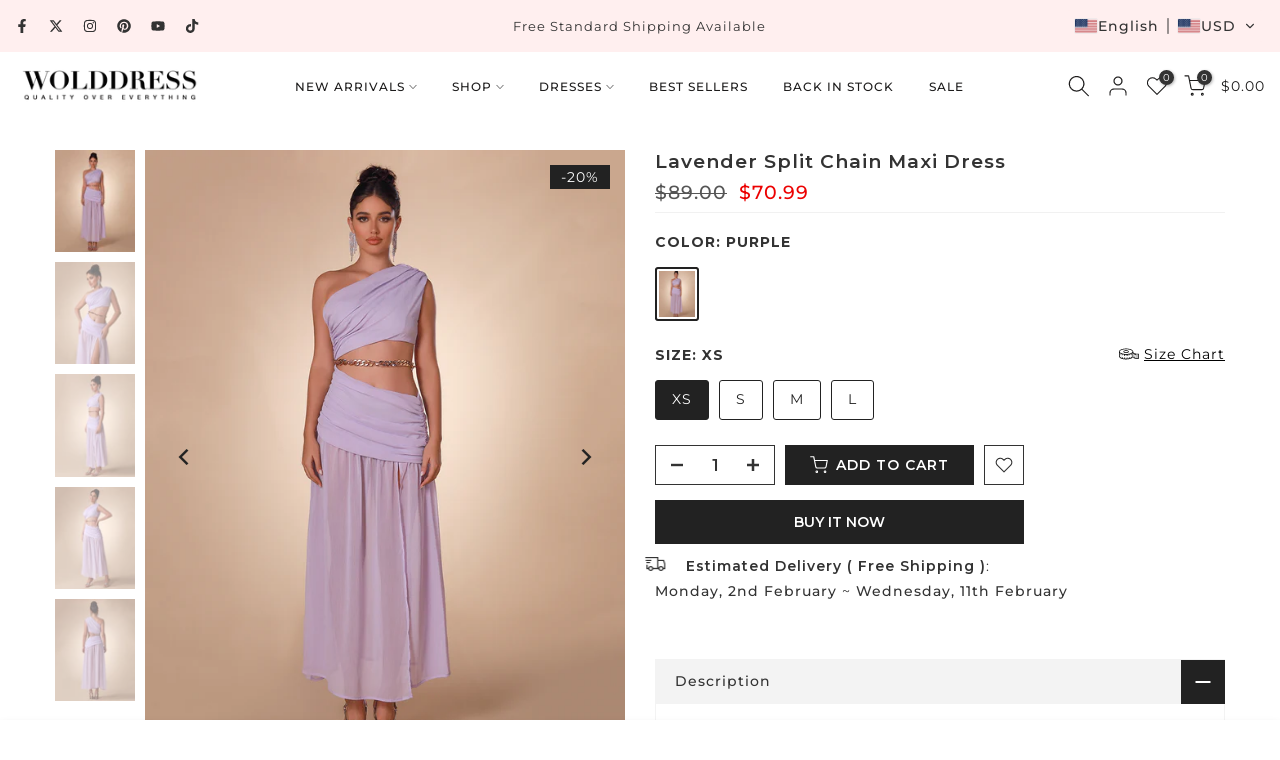

--- FILE ---
content_type: text/html; charset=utf-8
request_url: https://www.wolddress.com/en-fr/products/one-shoulder-sleeveless-chain-maxi-bodycon-dress-klyf817
body_size: 56162
content:
<!doctype html><html class="t4sp-theme t4s-wrapper__full_width rtl_false swatch_color_style_2 pr_border_style_3 pr_img_effect_2 enable_eff_img1_true badge_shape_2 css_for_wis_app_true shadow_round_img_false t4s-header__inline is-remove-unavai-1 t4_compare_false t4s-cart-count-0 t4s-pr-ellipsis-false
 no-js" lang="en">
  <head>
    <meta charset="utf-8">
    <meta http-equiv="X-UA-Compatible" content="IE=edge">
    <meta name="viewport" content="width=device-width, initial-scale=1, height=device-height, minimum-scale=1.0, maximum-scale=1.0">
    <meta name="theme-color" content="#fff">
    <link rel="canonical" href="https://www.wolddress.com/en-fr/products/one-shoulder-sleeveless-chain-maxi-bodycon-dress-klyf817">
    <link rel="preconnect" href="https://cdn.shopify.com" crossorigin><link rel="shortcut icon" type="image/png" href="//www.wolddress.com/cdn/shop/files/WD_LOGO_2.png?crop=center&height=32&v=1758100586&width=32"><link id="t4s-favico" rel="apple-touch-icon-precomposed" type="image/png" sizes="152x152" href="//www.wolddress.com/cdn/shop/files/WD_LOGO_2.png?crop=center&height=152&v=1758100586&width=152"><title>One Shoulder Lavender Split Chain Maxi Dress | Wolddress &ndash; wolddress</title>
    <meta name="description" content="Make a statement in the One Shoulder Sleeveless Chain Exposed Waist Maxi Bodycon Dress. The one-shoulder design adds a touch of sophistication while the chain detailing creates a visually striking look."><meta name="keywords" content="Lavender Split Chain Maxi Dress, wolddress, www.wolddress.com"/><meta name="author" content="The4">

<meta property="og:site_name" content="wolddress">
<meta property="og:url" content="https://www.wolddress.com/en-fr/products/one-shoulder-sleeveless-chain-maxi-bodycon-dress-klyf817">
<meta property="og:title" content="One Shoulder Lavender Split Chain Maxi Dress | Wolddress">
<meta property="og:type" content="product">
<meta property="og:description" content="Make a statement in the One Shoulder Sleeveless Chain Exposed Waist Maxi Bodycon Dress. The one-shoulder design adds a touch of sophistication while the chain detailing creates a visually striking look."><meta property="og:image" content="http://www.wolddress.com/cdn/shop/products/KLYF817_3.jpg?v=1681380311">
  <meta property="og:image:secure_url" content="https://www.wolddress.com/cdn/shop/products/KLYF817_3.jpg?v=1681380311">
  <meta property="og:image:width" content="1200">
  <meta property="og:image:height" content="1500"><meta property="og:price:amount" content="70.99">
  <meta property="og:price:currency" content="USD"><meta name="twitter:site" content="@wolddress"><meta name="twitter:card" content="summary_large_image">
<meta name="twitter:title" content="One Shoulder Lavender Split Chain Maxi Dress | Wolddress">
<meta name="twitter:description" content="Make a statement in the One Shoulder Sleeveless Chain Exposed Waist Maxi Bodycon Dress. The one-shoulder design adds a touch of sophistication while the chain detailing creates a visually striking look."><script src="//www.wolddress.com/cdn/shop/t/23/assets/lazysizes.min.js?v=10584584933744123821753952640" async="async"></script>
    <script src="//www.wolddress.com/cdn/shop/t/23/assets/global.min.js?v=152447882426438715411753952640" defer="defer"></script>
    <script>window.performance && window.performance.mark && window.performance.mark('shopify.content_for_header.start');</script><meta name="facebook-domain-verification" content="runfgojhbzrmuhgnbip86sydq8iy4u">
<meta id="shopify-digital-wallet" name="shopify-digital-wallet" content="/25752535089/digital_wallets/dialog">
<meta name="shopify-checkout-api-token" content="9e6c174df3c61201514788b32c76da41">
<meta id="in-context-paypal-metadata" data-shop-id="25752535089" data-venmo-supported="false" data-environment="production" data-locale="en_US" data-paypal-v4="true" data-currency="USD">
<link rel="alternate" hreflang="x-default" href="https://www.wolddress.com/products/one-shoulder-sleeveless-chain-maxi-bodycon-dress-klyf817">
<link rel="alternate" hreflang="en" href="https://www.wolddress.com/products/one-shoulder-sleeveless-chain-maxi-bodycon-dress-klyf817">
<link rel="alternate" hreflang="fr" href="https://www.wolddress.com/fr/products/one-shoulder-sleeveless-chain-maxi-bodycon-dress-klyf817">
<link rel="alternate" hreflang="ar" href="https://www.wolddress.com/ar/products/one-shoulder-sleeveless-chain-maxi-bodycon-dress-klyf817">
<link rel="alternate" hreflang="de" href="https://www.wolddress.com/de/products/one-shoulder-sleeveless-chain-maxi-bodycon-dress-klyf817">
<link rel="alternate" hreflang="es" href="https://www.wolddress.com/es/products/one-shoulder-sleeveless-chain-maxi-bodycon-dress-klyf817">
<link rel="alternate" hreflang="it" href="https://www.wolddress.com/it/products/one-shoulder-sleeveless-chain-maxi-bodycon-dress-klyf817">
<link rel="alternate" hreflang="ja" href="https://www.wolddress.com/ja/products/one-shoulder-sleeveless-chain-maxi-bodycon-dress-klyf817">
<link rel="alternate" hreflang="pt" href="https://www.wolddress.com/pt/products/one-shoulder-sleeveless-chain-maxi-bodycon-dress-klyf817">
<link rel="alternate" hreflang="ru" href="https://www.wolddress.com/ru/products/one-shoulder-sleeveless-chain-maxi-bodycon-dress-klyf817">
<link rel="alternate" hreflang="en-FR" href="https://www.wolddress.com/en-fr/products/one-shoulder-sleeveless-chain-maxi-bodycon-dress-klyf817">
<link rel="alternate" hreflang="fr-FR" href="https://www.wolddress.com/fr-fr/products/one-shoulder-sleeveless-chain-maxi-bodycon-dress-klyf817">
<link rel="alternate" hreflang="it-FR" href="https://www.wolddress.com/it-fr/products/one-shoulder-sleeveless-chain-maxi-bodycon-dress-klyf817">
<link rel="alternate" hreflang="es-FR" href="https://www.wolddress.com/es-fr/products/one-shoulder-sleeveless-chain-maxi-bodycon-dress-klyf817">
<link rel="alternate" hreflang="de-FR" href="https://www.wolddress.com/de-fr/products/one-shoulder-sleeveless-chain-maxi-bodycon-dress-klyf817">
<link rel="alternate" hreflang="pt-FR" href="https://www.wolddress.com/pt-fr/products/one-shoulder-sleeveless-chain-maxi-bodycon-dress-klyf817">
<link rel="alternate" hreflang="ar-FR" href="https://www.wolddress.com/ar-fr/products/one-shoulder-sleeveless-chain-maxi-bodycon-dress-klyf817">
<link rel="alternate" hreflang="ja-FR" href="https://www.wolddress.com/ja-fr/products/one-shoulder-sleeveless-chain-maxi-bodycon-dress-klyf817">
<link rel="alternate" hreflang="ru-FR" href="https://www.wolddress.com/ru-fr/products/one-shoulder-sleeveless-chain-maxi-bodycon-dress-klyf817">
<link rel="alternate" type="application/json+oembed" href="https://www.wolddress.com/en-fr/products/one-shoulder-sleeveless-chain-maxi-bodycon-dress-klyf817.oembed">
<script async="async" src="/checkouts/internal/preloads.js?locale=en-FR"></script>
<script id="shopify-features" type="application/json">{"accessToken":"9e6c174df3c61201514788b32c76da41","betas":["rich-media-storefront-analytics"],"domain":"www.wolddress.com","predictiveSearch":true,"shopId":25752535089,"locale":"en"}</script>
<script>var Shopify = Shopify || {};
Shopify.shop = "wolddress-com.myshopify.com";
Shopify.locale = "en";
Shopify.currency = {"active":"USD","rate":"1.0"};
Shopify.country = "FR";
Shopify.theme = {"name":"WOLDRESSS New Aug 1st","id":152263983318,"schema_name":"Gecko","schema_version":"6.2.5.1","theme_store_id":null,"role":"main"};
Shopify.theme.handle = "null";
Shopify.theme.style = {"id":null,"handle":null};
Shopify.cdnHost = "www.wolddress.com/cdn";
Shopify.routes = Shopify.routes || {};
Shopify.routes.root = "/en-fr/";</script>
<script type="module">!function(o){(o.Shopify=o.Shopify||{}).modules=!0}(window);</script>
<script>!function(o){function n(){var o=[];function n(){o.push(Array.prototype.slice.apply(arguments))}return n.q=o,n}var t=o.Shopify=o.Shopify||{};t.loadFeatures=n(),t.autoloadFeatures=n()}(window);</script>
<script id="shop-js-analytics" type="application/json">{"pageType":"product"}</script>
<script defer="defer" async type="module" src="//www.wolddress.com/cdn/shopifycloud/shop-js/modules/v2/client.init-shop-cart-sync_BT-GjEfc.en.esm.js"></script>
<script defer="defer" async type="module" src="//www.wolddress.com/cdn/shopifycloud/shop-js/modules/v2/chunk.common_D58fp_Oc.esm.js"></script>
<script defer="defer" async type="module" src="//www.wolddress.com/cdn/shopifycloud/shop-js/modules/v2/chunk.modal_xMitdFEc.esm.js"></script>
<script type="module">
  await import("//www.wolddress.com/cdn/shopifycloud/shop-js/modules/v2/client.init-shop-cart-sync_BT-GjEfc.en.esm.js");
await import("//www.wolddress.com/cdn/shopifycloud/shop-js/modules/v2/chunk.common_D58fp_Oc.esm.js");
await import("//www.wolddress.com/cdn/shopifycloud/shop-js/modules/v2/chunk.modal_xMitdFEc.esm.js");

  window.Shopify.SignInWithShop?.initShopCartSync?.({"fedCMEnabled":true,"windoidEnabled":true});

</script>
<script>(function() {
  var isLoaded = false;
  function asyncLoad() {
    if (isLoaded) return;
    isLoaded = true;
    var urls = ["https:\/\/app.kiwisizing.com\/web\/js\/dist\/kiwiSizing\/plugin\/SizingPlugin.prod.js?v=330\u0026shop=wolddress-com.myshopify.com","https:\/\/call.chatra.io\/shopify?chatraId=B5uHK9Bk3M8APFBob\u0026shop=wolddress-com.myshopify.com","https:\/\/s3.eu-west-1.amazonaws.com\/production-klarna-il-shopify-osm\/7bec47374bc1cb6b6338dfd4d69e7bffd4f4b70b\/wolddress-com.myshopify.com-1754466356524.js?shop=wolddress-com.myshopify.com","https:\/\/cdn.pushowl.com\/latest\/sdks\/pushowl-shopify.js?subdomain=wolddress-com\u0026environment=production\u0026guid=7a30e9f6-f24e-4df0-a82a-ea197382c0f9\u0026shop=wolddress-com.myshopify.com"];
    for (var i = 0; i < urls.length; i++) {
      var s = document.createElement('script');
      s.type = 'text/javascript';
      s.async = true;
      s.src = urls[i];
      var x = document.getElementsByTagName('script')[0];
      x.parentNode.insertBefore(s, x);
    }
  };
  if(window.attachEvent) {
    window.attachEvent('onload', asyncLoad);
  } else {
    window.addEventListener('load', asyncLoad, false);
  }
})();</script>
<script id="__st">var __st={"a":25752535089,"offset":28800,"reqid":"98681f9e-6ff1-4ee2-9f00-dda08e695399-1769080338","pageurl":"www.wolddress.com\/en-fr\/products\/one-shoulder-sleeveless-chain-maxi-bodycon-dress-klyf817","u":"a3a45c53867d","p":"product","rtyp":"product","rid":8026394755286};</script>
<script>window.ShopifyPaypalV4VisibilityTracking = true;</script>
<script id="form-persister">!function(){'use strict';const t='contact',e='new_comment',n=[[t,t],['blogs',e],['comments',e],[t,'customer']],o='password',r='form_key',c=['recaptcha-v3-token','g-recaptcha-response','h-captcha-response',o],s=()=>{try{return window.sessionStorage}catch{return}},i='__shopify_v',u=t=>t.elements[r],a=function(){const t=[...n].map((([t,e])=>`form[action*='/${t}']:not([data-nocaptcha='true']) input[name='form_type'][value='${e}']`)).join(',');var e;return e=t,()=>e?[...document.querySelectorAll(e)].map((t=>t.form)):[]}();function m(t){const e=u(t);a().includes(t)&&(!e||!e.value)&&function(t){try{if(!s())return;!function(t){const e=s();if(!e)return;const n=u(t);if(!n)return;const o=n.value;o&&e.removeItem(o)}(t);const e=Array.from(Array(32),(()=>Math.random().toString(36)[2])).join('');!function(t,e){u(t)||t.append(Object.assign(document.createElement('input'),{type:'hidden',name:r})),t.elements[r].value=e}(t,e),function(t,e){const n=s();if(!n)return;const r=[...t.querySelectorAll(`input[type='${o}']`)].map((({name:t})=>t)),u=[...c,...r],a={};for(const[o,c]of new FormData(t).entries())u.includes(o)||(a[o]=c);n.setItem(e,JSON.stringify({[i]:1,action:t.action,data:a}))}(t,e)}catch(e){console.error('failed to persist form',e)}}(t)}const f=t=>{if('true'===t.dataset.persistBound)return;const e=function(t,e){const n=function(t){return'function'==typeof t.submit?t.submit:HTMLFormElement.prototype.submit}(t).bind(t);return function(){let t;return()=>{t||(t=!0,(()=>{try{e(),n()}catch(t){(t=>{console.error('form submit failed',t)})(t)}})(),setTimeout((()=>t=!1),250))}}()}(t,(()=>{m(t)}));!function(t,e){if('function'==typeof t.submit&&'function'==typeof e)try{t.submit=e}catch{}}(t,e),t.addEventListener('submit',(t=>{t.preventDefault(),e()})),t.dataset.persistBound='true'};!function(){function t(t){const e=(t=>{const e=t.target;return e instanceof HTMLFormElement?e:e&&e.form})(t);e&&m(e)}document.addEventListener('submit',t),document.addEventListener('DOMContentLoaded',(()=>{const e=a();for(const t of e)f(t);var n;n=document.body,new window.MutationObserver((t=>{for(const e of t)if('childList'===e.type&&e.addedNodes.length)for(const t of e.addedNodes)1===t.nodeType&&'FORM'===t.tagName&&a().includes(t)&&f(t)})).observe(n,{childList:!0,subtree:!0,attributes:!1}),document.removeEventListener('submit',t)}))}()}();</script>
<script integrity="sha256-4kQ18oKyAcykRKYeNunJcIwy7WH5gtpwJnB7kiuLZ1E=" data-source-attribution="shopify.loadfeatures" defer="defer" src="//www.wolddress.com/cdn/shopifycloud/storefront/assets/storefront/load_feature-a0a9edcb.js" crossorigin="anonymous"></script>
<script data-source-attribution="shopify.dynamic_checkout.dynamic.init">var Shopify=Shopify||{};Shopify.PaymentButton=Shopify.PaymentButton||{isStorefrontPortableWallets:!0,init:function(){window.Shopify.PaymentButton.init=function(){};var t=document.createElement("script");t.src="https://www.wolddress.com/cdn/shopifycloud/portable-wallets/latest/portable-wallets.en.js",t.type="module",document.head.appendChild(t)}};
</script>
<script data-source-attribution="shopify.dynamic_checkout.buyer_consent">
  function portableWalletsHideBuyerConsent(e){var t=document.getElementById("shopify-buyer-consent"),n=document.getElementById("shopify-subscription-policy-button");t&&n&&(t.classList.add("hidden"),t.setAttribute("aria-hidden","true"),n.removeEventListener("click",e))}function portableWalletsShowBuyerConsent(e){var t=document.getElementById("shopify-buyer-consent"),n=document.getElementById("shopify-subscription-policy-button");t&&n&&(t.classList.remove("hidden"),t.removeAttribute("aria-hidden"),n.addEventListener("click",e))}window.Shopify?.PaymentButton&&(window.Shopify.PaymentButton.hideBuyerConsent=portableWalletsHideBuyerConsent,window.Shopify.PaymentButton.showBuyerConsent=portableWalletsShowBuyerConsent);
</script>
<script>
  function portableWalletsCleanup(e){e&&e.src&&console.error("Failed to load portable wallets script "+e.src);var t=document.querySelectorAll("shopify-accelerated-checkout .shopify-payment-button__skeleton, shopify-accelerated-checkout-cart .wallet-cart-button__skeleton"),e=document.getElementById("shopify-buyer-consent");for(let e=0;e<t.length;e++)t[e].remove();e&&e.remove()}function portableWalletsNotLoadedAsModule(e){e instanceof ErrorEvent&&"string"==typeof e.message&&e.message.includes("import.meta")&&"string"==typeof e.filename&&e.filename.includes("portable-wallets")&&(window.removeEventListener("error",portableWalletsNotLoadedAsModule),window.Shopify.PaymentButton.failedToLoad=e,"loading"===document.readyState?document.addEventListener("DOMContentLoaded",window.Shopify.PaymentButton.init):window.Shopify.PaymentButton.init())}window.addEventListener("error",portableWalletsNotLoadedAsModule);
</script>

<script type="module" src="https://www.wolddress.com/cdn/shopifycloud/portable-wallets/latest/portable-wallets.en.js" onError="portableWalletsCleanup(this)" crossorigin="anonymous"></script>
<script nomodule>
  document.addEventListener("DOMContentLoaded", portableWalletsCleanup);
</script>

<link id="shopify-accelerated-checkout-styles" rel="stylesheet" media="screen" href="https://www.wolddress.com/cdn/shopifycloud/portable-wallets/latest/accelerated-checkout-backwards-compat.css" crossorigin="anonymous">
<style id="shopify-accelerated-checkout-cart">
        #shopify-buyer-consent {
  margin-top: 1em;
  display: inline-block;
  width: 100%;
}

#shopify-buyer-consent.hidden {
  display: none;
}

#shopify-subscription-policy-button {
  background: none;
  border: none;
  padding: 0;
  text-decoration: underline;
  font-size: inherit;
  cursor: pointer;
}

#shopify-subscription-policy-button::before {
  box-shadow: none;
}

      </style>

<script>window.performance && window.performance.mark && window.performance.mark('shopify.content_for_header.end');</script>
<link rel="stylesheet" href="https://fonts.googleapis.com/css?family=Montserrat:300,300i,400,400i,500,500i,600,600i,700,700i,800,800i|sans-serif:300,300i,400,400i,500,500i,600,600i,700,700i,800,800i&display=swap" media="print" onload="this.media='all'"><link href="//www.wolddress.com/cdn/shop/t/23/assets/t4s-base.css?v=181470129070254177871754879884" rel="stylesheet" type="text/css" media="all" /><style data-shopify>:root {
      
      /* CSS Variables */
    --wrapper-mw      : 1420px;
    --font-family-1   : Montserrat;
    --font-family-2   : Montserrat;
    --font-family-3   : sans-serif;
    --font-body-family   : Montserrat;
    --font-heading-family: Montserrat;
    
    
    --t4s-success-color       : #428445;
    --t4s-success-color-rgb   : 66, 132, 69;
    --t4s-warning-color       : #e0b252;
    --t4s-warning-color-rgb   : 224, 178, 82;
    --t4s-error-color         : #EB001B;
    --t4s-error-color-rgb     : 235, 0, 27;
    --t4s-light-color         : #ffffff;
    --t4s-dark-color          : #222222;
    --t4s-highlight-color     : #ec0101;
    --t4s-tooltip-background  : #333333;
    --t4s-tooltip-color       : #fff;
    --primary-sw-color        : #222222;
    --primary-sw-color-rgb    : 34, 34, 34;
    --border-sw-color         : #222222;
    --secondary-sw-color      : #222222;
    --sale-price-color        : #ec0101;
    --primary-price-color     : #333333;
    --secondary-price-color   : #555555;
    
    --t4s-body-background     : #fff;
    --text-color              : #666666;
    --text-color-rgb          : 102, 102, 102;
    --heading-color           : #333333;
    --accent-color            : #d9828b;
    --accent-color-rgb        : 217, 130, 139;
    --accent-color-darken     : #c74755;
    --accent-color-hover      : var(--accent-color-darken);
    --secondary-color         : #333333;
    --secondary-color-rgb     : 51, 51, 51;
    --link-color              : #333333;
    --link-color-hover        : #d9828b;
    --border-color            : #f1f1f1;
    --border-color-rgb        : 241, 241, 241;
    --border-primary-color    : #1c1b1b;
    --button-background       : #222222;
    --button-color            : #fff;
    --button-background-hover : #d9828b;
    --button-color-hover      : #fff;

    --btn-radius              : 0px;
    --other-radius            : 0px;

    --sale-badge-background    : #222222;
    --sale-badge-color         : #fff;
    --new-badge-background     : #d9828b;
    --new-badge-color          : #fff;
    --preorder-badge-background: #ec0101;
    --preorder-badge-color     : #fff;
    --soldout-badge-background : #555555;
    --soldout-badge-color      : #fff;
    --custom-badge-background  : #00A500;
    --custom-badge-color       : #fff;/* Shopify related variables */
    --payment-terms-background-color: ;
    
    --lz-background: #f5f5f5;
    --lz-img: url("//www.wolddress.com/cdn/shop/t/23/assets/t4s_loader.svg?v=71462489942716522301755503950");}

  html {
    font-size: 62.5%;
    height: 100%;
  }

  body {
    overflow-x: hidden;
    margin: 0;
    font-size:14px;
    letter-spacing: 1px;
    color: var(--text-color);
    font-family: var(--font-body-family);
    line-height: 1.8;
    font-weight: 400;
    -webkit-font-smoothing: auto;
    -moz-osx-font-smoothing: auto;
    background-color: var(--t4s-body-background);
  }
  
  /*
  @media screen and (min-width: 750px) {
    body {
      font-size: 1.6rem;
    }
  }
  */

  h1, h2, h3, h4, h5, h6, .t4s_as_title {
    color: var(--heading-color);
    font-family: var(--font-heading-family);
    line-height: 1.4;
    font-weight: 400;
    letter-spacing: 1px;
  }
  h1 { font-size: 37px }
  h2 { font-size: 29px }
  h3 { font-size: 23px }
  h4 { font-size: 18px }
  h5 { font-size: 17px }
  h6 { font-size: 15.5px }
  a,.t4s_as_link {
    /* font-family: var(--font-link-family); */
    color: var(--link-color);
  }
  button,
  input,
  optgroup,
  select,
  textarea {
    border-color: var(--border-color);
  }
  .t4s_as_button,
  button,
  input[type="button"]:not(.t4s-btn),
  input[type="reset"],
  input[type="submit"]:not(.t4s-btn) {
    font-family: var(--font-button-family);
    color: var(--button-color);
    background-color: var(--button-background);
    border-color: var(--button-background);
  }
  
  .t4s-cp,.t4s-color-accent { color : var(--accent-color) }.t4s-ct,.t4s-color-text { color : var(--text-color) }.t4s-ch,.t4ss-color-heading { color : var(--heading-color) }.t4s-csecondary { color : var(--secondary-color) }
  
  .t4s-fnt-fm-1 {
    font-family: var(--font-family-1) !important;
  }
  .t4s-fnt-fm-2 {
    font-family: var(--font-family-2) !important;
  }
  .t4s-fnt-fm-3 {
    font-family: var(--font-family-3) !important;
  }
  .t4s-cr {
    color: var(--t4s-highlight-color);
  }
  .t4s-price__sale { color: var(--primary-price-color); }@media (-moz-touch-enabled: 0), (hover: hover) and (min-width: 1025px){
    a:hover,.t4s_as_link:hover {
      color: var(--link-color-hover);
    }
    .t4s_as_button:hover,
      button:hover,
      input[type="button"]:not(.t4s-btn):hover, 
      input[type="reset"]:hover,
      input[type="submit"]:not(.t4s-btn):hover  {
      color: var(--button-color-hover);
      background-color: var(--button-background-hover);
      border-color: var(--button-background-hover);
    }
  }
  .t4s-fix-overflow.t4s-row { max-width: 100vw;margin-left: auto;margin-right: auto;}.lazyloadt4s-opt {opacity: 1 !important;transition: opacity 0s, transform 1s !important;}.t4s-d-block {display: block;}.t4s-d-none {display: none;}@media (min-width: 768px) {.t4s-d-md-block {display: block;}.t4s-d-md-none {display: none; }}@media (min-width: 1025px) {.t4s-d-lg-block {display: block;}.t4s-d-lg-none {display: none; }}.t4s-pr-color__item.t4s-pr-color--sold-out {
      display: none;
    }</style><script>
  const isBehaviorSmooth = 'scrollBehavior' in document.documentElement.style && getComputedStyle(document.documentElement).scrollBehavior === 'smooth';
  const t4sXMLHttpRequest = window.XMLHttpRequest, documentElementT4s = document.documentElement; documentElementT4s.className = documentElementT4s.className.replace('no-js', 'js');function loadImageT4s(_this) { _this.classList.add('lazyloadt4sed')};(function() { const matchMediaHoverT4s = (window.matchMedia('(-moz-touch-enabled: 1), (hover: none)')).matches; documentElementT4s.className += ((window.CSS && window.CSS.supports('(position: sticky) or (position: -webkit-sticky)')) ? ' t4sp-sticky' : ' t4sp-no-sticky'); documentElementT4s.className += matchMediaHoverT4s ? ' t4sp-no-hover' : ' t4sp-hover'; window.onpageshow = function() { if (performance.navigation.type === 2) {document.dispatchEvent(new CustomEvent('cart:refresh'))} }; if (!matchMediaHoverT4s && window.width > 1024) { document.addEventListener('mousemove', function(evt) { documentElementT4s.classList.replace('t4sp-no-hover','t4sp-hover'); document.dispatchEvent(new CustomEvent('theme:hover')); }, {once : true} ); } }());</script><link rel="stylesheet" href="//www.wolddress.com/cdn/shop/t/23/assets/ecomrise-colors.css?v=111603181540343972631753952640" media="print" onload="this.media='all'"><!-- BEGIN app block: shopify://apps/transtore/blocks/switcher_embed_block/afeffe82-e563-4f78-90f4-f1e3d96286c3 --><script>
    (function(){
        function logChangesTS(mutations, observer) {
            let evaluateTS = document.evaluate('//*[text()[contains(.,"trans-money")]]',document,null,XPathResult.ORDERED_NODE_SNAPSHOT_TYPE,null);
            for (let iTS = 0; iTS < evaluateTS.snapshotLength; iTS++) {
                let elTS = evaluateTS.snapshotItem(iTS);
                let innerHtmlTS = elTS?.innerHTML ? elTS.innerHTML : "";
                if(innerHtmlTS && !["SCRIPT", "LINK", "STYLE", "NOSCRIPT"].includes(elTS.nodeName)){
                    elTS.innerHTML = innerHtmlTS.replaceAll("&lt;", "<").replaceAll("&gt;", ">");
                }
            }
        }
        const observerTS = new MutationObserver(logChangesTS);
        observerTS.observe(document.documentElement, { subtree : true, childList: true });
    })();

    window._transtoreStore = {
        ...(window._transtoreStore || {}),
        pageType: "product",
        cartType: 'drawer',
        currenciesEnabled: [],
        currency: {
            code: 'USD',
            symbol: '$',
            name: 'United States Dollar',
            active: 'USD',
            rate: ''
        },
        product: {
            id: '8026394755286',
        },
        moneyWithCurrencyFormat: "<span class=trans-money>${{amount}} USD</span>",
        moneyFormat: "<span class=trans-money>${{amount}}</span>",
        currencyCodeEnabled: 'false',
        shop: "www.wolddress.com",
        locale: "en",
        country: "FR",
        designMode: false,
        theme: {},
        cdnHost: "",
        routes: { "root": "/en-fr" },
        market: {
            id: "14884929750",
            handle: "法国"
        },
        enabledLocales: [{"shop_locale":{"locale":"en","enabled":true,"primary":true,"published":true}},{"shop_locale":{"locale":"fr","enabled":true,"primary":false,"published":true}},{"shop_locale":{"locale":"it","enabled":true,"primary":false,"published":true}},{"shop_locale":{"locale":"es","enabled":true,"primary":false,"published":true}},{"shop_locale":{"locale":"de","enabled":true,"primary":false,"published":true}},{"shop_locale":{"locale":"pt-PT","enabled":true,"primary":false,"published":true}},{"shop_locale":{"locale":"ar","enabled":true,"primary":false,"published":true}},{"shop_locale":{"locale":"ja","enabled":true,"primary":false,"published":true}},{"shop_locale":{"locale":"ru","enabled":true,"primary":false,"published":true}}],
    };
    
        _transtoreStore.currenciesEnabled.push("USD");
    
</script>

<!-- END app block --><script src="https://cdn.shopify.com/extensions/019b8d54-2388-79d8-becc-d32a3afe2c7a/omnisend-50/assets/omnisend-in-shop.js" type="text/javascript" defer="defer"></script>
<script src="https://cdn.shopify.com/extensions/019bca1b-e572-7c5b-aa02-883603694f1a/ts-ext-404/assets/transtore.js" type="text/javascript" defer="defer"></script>
<link href="https://cdn.shopify.com/extensions/019bca1b-e572-7c5b-aa02-883603694f1a/ts-ext-404/assets/transtore.css" rel="stylesheet" type="text/css" media="all">
<script src="https://cdn.shopify.com/extensions/019b35a3-cff8-7eb0-85f4-edb1f960047c/avada-app-49/assets/avada-cookie.js" type="text/javascript" defer="defer"></script>
<script src="https://cdn.shopify.com/extensions/019bc5da-5ba6-7e9a-9888-a6222a70d7c3/js-client-214/assets/pushowl-shopify.js" type="text/javascript" defer="defer"></script>
<script src="https://cdn.shopify.com/extensions/019bb158-f4e7-725f-a600-ef9c348de641/theme-app-extension-245/assets/alireviews-box.min.js" type="text/javascript" defer="defer"></script>
<script src="https://cdn.shopify.com/extensions/019bb158-f4e7-725f-a600-ef9c348de641/theme-app-extension-245/assets/alireviews-star-rating.min.js" type="text/javascript" defer="defer"></script>
<script src="https://cdn.shopify.com/extensions/6da6ffdd-cf2b-4a18-80e5-578ff81399ca/klarna-on-site-messaging-33/assets/index.js" type="text/javascript" defer="defer"></script>
<script src="https://cdn.shopify.com/extensions/019bb158-f4e7-725f-a600-ef9c348de641/theme-app-extension-245/assets/alireviews.min.js" type="text/javascript" defer="defer"></script>
<link href="https://monorail-edge.shopifysvc.com" rel="dns-prefetch">
<script>(function(){if ("sendBeacon" in navigator && "performance" in window) {try {var session_token_from_headers = performance.getEntriesByType('navigation')[0].serverTiming.find(x => x.name == '_s').description;} catch {var session_token_from_headers = undefined;}var session_cookie_matches = document.cookie.match(/_shopify_s=([^;]*)/);var session_token_from_cookie = session_cookie_matches && session_cookie_matches.length === 2 ? session_cookie_matches[1] : "";var session_token = session_token_from_headers || session_token_from_cookie || "";function handle_abandonment_event(e) {var entries = performance.getEntries().filter(function(entry) {return /monorail-edge.shopifysvc.com/.test(entry.name);});if (!window.abandonment_tracked && entries.length === 0) {window.abandonment_tracked = true;var currentMs = Date.now();var navigation_start = performance.timing.navigationStart;var payload = {shop_id: 25752535089,url: window.location.href,navigation_start,duration: currentMs - navigation_start,session_token,page_type: "product"};window.navigator.sendBeacon("https://monorail-edge.shopifysvc.com/v1/produce", JSON.stringify({schema_id: "online_store_buyer_site_abandonment/1.1",payload: payload,metadata: {event_created_at_ms: currentMs,event_sent_at_ms: currentMs}}));}}window.addEventListener('pagehide', handle_abandonment_event);}}());</script>
<script id="web-pixels-manager-setup">(function e(e,d,r,n,o){if(void 0===o&&(o={}),!Boolean(null===(a=null===(i=window.Shopify)||void 0===i?void 0:i.analytics)||void 0===a?void 0:a.replayQueue)){var i,a;window.Shopify=window.Shopify||{};var t=window.Shopify;t.analytics=t.analytics||{};var s=t.analytics;s.replayQueue=[],s.publish=function(e,d,r){return s.replayQueue.push([e,d,r]),!0};try{self.performance.mark("wpm:start")}catch(e){}var l=function(){var e={modern:/Edge?\/(1{2}[4-9]|1[2-9]\d|[2-9]\d{2}|\d{4,})\.\d+(\.\d+|)|Firefox\/(1{2}[4-9]|1[2-9]\d|[2-9]\d{2}|\d{4,})\.\d+(\.\d+|)|Chrom(ium|e)\/(9{2}|\d{3,})\.\d+(\.\d+|)|(Maci|X1{2}).+ Version\/(15\.\d+|(1[6-9]|[2-9]\d|\d{3,})\.\d+)([,.]\d+|)( \(\w+\)|)( Mobile\/\w+|) Safari\/|Chrome.+OPR\/(9{2}|\d{3,})\.\d+\.\d+|(CPU[ +]OS|iPhone[ +]OS|CPU[ +]iPhone|CPU IPhone OS|CPU iPad OS)[ +]+(15[._]\d+|(1[6-9]|[2-9]\d|\d{3,})[._]\d+)([._]\d+|)|Android:?[ /-](13[3-9]|1[4-9]\d|[2-9]\d{2}|\d{4,})(\.\d+|)(\.\d+|)|Android.+Firefox\/(13[5-9]|1[4-9]\d|[2-9]\d{2}|\d{4,})\.\d+(\.\d+|)|Android.+Chrom(ium|e)\/(13[3-9]|1[4-9]\d|[2-9]\d{2}|\d{4,})\.\d+(\.\d+|)|SamsungBrowser\/([2-9]\d|\d{3,})\.\d+/,legacy:/Edge?\/(1[6-9]|[2-9]\d|\d{3,})\.\d+(\.\d+|)|Firefox\/(5[4-9]|[6-9]\d|\d{3,})\.\d+(\.\d+|)|Chrom(ium|e)\/(5[1-9]|[6-9]\d|\d{3,})\.\d+(\.\d+|)([\d.]+$|.*Safari\/(?![\d.]+ Edge\/[\d.]+$))|(Maci|X1{2}).+ Version\/(10\.\d+|(1[1-9]|[2-9]\d|\d{3,})\.\d+)([,.]\d+|)( \(\w+\)|)( Mobile\/\w+|) Safari\/|Chrome.+OPR\/(3[89]|[4-9]\d|\d{3,})\.\d+\.\d+|(CPU[ +]OS|iPhone[ +]OS|CPU[ +]iPhone|CPU IPhone OS|CPU iPad OS)[ +]+(10[._]\d+|(1[1-9]|[2-9]\d|\d{3,})[._]\d+)([._]\d+|)|Android:?[ /-](13[3-9]|1[4-9]\d|[2-9]\d{2}|\d{4,})(\.\d+|)(\.\d+|)|Mobile Safari.+OPR\/([89]\d|\d{3,})\.\d+\.\d+|Android.+Firefox\/(13[5-9]|1[4-9]\d|[2-9]\d{2}|\d{4,})\.\d+(\.\d+|)|Android.+Chrom(ium|e)\/(13[3-9]|1[4-9]\d|[2-9]\d{2}|\d{4,})\.\d+(\.\d+|)|Android.+(UC? ?Browser|UCWEB|U3)[ /]?(15\.([5-9]|\d{2,})|(1[6-9]|[2-9]\d|\d{3,})\.\d+)\.\d+|SamsungBrowser\/(5\.\d+|([6-9]|\d{2,})\.\d+)|Android.+MQ{2}Browser\/(14(\.(9|\d{2,})|)|(1[5-9]|[2-9]\d|\d{3,})(\.\d+|))(\.\d+|)|K[Aa][Ii]OS\/(3\.\d+|([4-9]|\d{2,})\.\d+)(\.\d+|)/},d=e.modern,r=e.legacy,n=navigator.userAgent;return n.match(d)?"modern":n.match(r)?"legacy":"unknown"}(),u="modern"===l?"modern":"legacy",c=(null!=n?n:{modern:"",legacy:""})[u],f=function(e){return[e.baseUrl,"/wpm","/b",e.hashVersion,"modern"===e.buildTarget?"m":"l",".js"].join("")}({baseUrl:d,hashVersion:r,buildTarget:u}),m=function(e){var d=e.version,r=e.bundleTarget,n=e.surface,o=e.pageUrl,i=e.monorailEndpoint;return{emit:function(e){var a=e.status,t=e.errorMsg,s=(new Date).getTime(),l=JSON.stringify({metadata:{event_sent_at_ms:s},events:[{schema_id:"web_pixels_manager_load/3.1",payload:{version:d,bundle_target:r,page_url:o,status:a,surface:n,error_msg:t},metadata:{event_created_at_ms:s}}]});if(!i)return console&&console.warn&&console.warn("[Web Pixels Manager] No Monorail endpoint provided, skipping logging."),!1;try{return self.navigator.sendBeacon.bind(self.navigator)(i,l)}catch(e){}var u=new XMLHttpRequest;try{return u.open("POST",i,!0),u.setRequestHeader("Content-Type","text/plain"),u.send(l),!0}catch(e){return console&&console.warn&&console.warn("[Web Pixels Manager] Got an unhandled error while logging to Monorail."),!1}}}}({version:r,bundleTarget:l,surface:e.surface,pageUrl:self.location.href,monorailEndpoint:e.monorailEndpoint});try{o.browserTarget=l,function(e){var d=e.src,r=e.async,n=void 0===r||r,o=e.onload,i=e.onerror,a=e.sri,t=e.scriptDataAttributes,s=void 0===t?{}:t,l=document.createElement("script"),u=document.querySelector("head"),c=document.querySelector("body");if(l.async=n,l.src=d,a&&(l.integrity=a,l.crossOrigin="anonymous"),s)for(var f in s)if(Object.prototype.hasOwnProperty.call(s,f))try{l.dataset[f]=s[f]}catch(e){}if(o&&l.addEventListener("load",o),i&&l.addEventListener("error",i),u)u.appendChild(l);else{if(!c)throw new Error("Did not find a head or body element to append the script");c.appendChild(l)}}({src:f,async:!0,onload:function(){if(!function(){var e,d;return Boolean(null===(d=null===(e=window.Shopify)||void 0===e?void 0:e.analytics)||void 0===d?void 0:d.initialized)}()){var d=window.webPixelsManager.init(e)||void 0;if(d){var r=window.Shopify.analytics;r.replayQueue.forEach((function(e){var r=e[0],n=e[1],o=e[2];d.publishCustomEvent(r,n,o)})),r.replayQueue=[],r.publish=d.publishCustomEvent,r.visitor=d.visitor,r.initialized=!0}}},onerror:function(){return m.emit({status:"failed",errorMsg:"".concat(f," has failed to load")})},sri:function(e){var d=/^sha384-[A-Za-z0-9+/=]+$/;return"string"==typeof e&&d.test(e)}(c)?c:"",scriptDataAttributes:o}),m.emit({status:"loading"})}catch(e){m.emit({status:"failed",errorMsg:(null==e?void 0:e.message)||"Unknown error"})}}})({shopId: 25752535089,storefrontBaseUrl: "https://www.wolddress.com",extensionsBaseUrl: "https://extensions.shopifycdn.com/cdn/shopifycloud/web-pixels-manager",monorailEndpoint: "https://monorail-edge.shopifysvc.com/unstable/produce_batch",surface: "storefront-renderer",enabledBetaFlags: ["2dca8a86"],webPixelsConfigList: [{"id":"607879382","configuration":"{\"config\":\"{\\\"google_tag_ids\\\":[\\\"G-H4EN62BRMT\\\",\\\"AW-10877461731\\\",\\\"AW-777806286\\\",\\\"G-5MNRV1LE1Q\\\"],\\\"target_country\\\":\\\"US\\\",\\\"gtag_events\\\":[{\\\"type\\\":\\\"search\\\",\\\"action_label\\\":[\\\"G-H4EN62BRMT\\\",\\\"G-5MNRV1LE1Q\\\",\\\"AW-10877461731\\\"]},{\\\"type\\\":\\\"begin_checkout\\\",\\\"action_label\\\":[\\\"G-H4EN62BRMT\\\",\\\"G-5MNRV1LE1Q\\\",\\\"AW-10877461731\\\"]},{\\\"type\\\":\\\"view_item\\\",\\\"action_label\\\":[\\\"G-H4EN62BRMT\\\",\\\"G-5MNRV1LE1Q\\\",\\\"AW-10877461731\\\"]},{\\\"type\\\":\\\"purchase\\\",\\\"action_label\\\":[\\\"G-H4EN62BRMT\\\",\\\"AW-10877461731\\\/MibrCIeJkfYZEOPJ48Io\\\",\\\"AW-10877461731\\\/a9wjCKDUjLEDEOPJ48Io\\\",\\\"AW-777806286\\\/ZGU9CPKKvpADEM7D8fIC\\\",\\\"G-5MNRV1LE1Q\\\",\\\"AW-10877461731\\\"]},{\\\"type\\\":\\\"page_view\\\",\\\"action_label\\\":[\\\"G-H4EN62BRMT\\\",\\\"G-5MNRV1LE1Q\\\",\\\"AW-10877461731\\\"]},{\\\"type\\\":\\\"add_payment_info\\\",\\\"action_label\\\":[\\\"G-H4EN62BRMT\\\",\\\"G-5MNRV1LE1Q\\\",\\\"AW-10877461731\\\"]},{\\\"type\\\":\\\"add_to_cart\\\",\\\"action_label\\\":[\\\"G-H4EN62BRMT\\\",\\\"AW-777806286\\\/6PAgCN_FtpADEM7D8fIC\\\",\\\"G-5MNRV1LE1Q\\\",\\\"AW-10877461731\\\"]}],\\\"enable_monitoring_mode\\\":false}\"}","eventPayloadVersion":"v1","runtimeContext":"OPEN","scriptVersion":"b2a88bafab3e21179ed38636efcd8a93","type":"APP","apiClientId":1780363,"privacyPurposes":[],"dataSharingAdjustments":{"protectedCustomerApprovalScopes":["read_customer_address","read_customer_email","read_customer_name","read_customer_personal_data","read_customer_phone"]}},{"id":"388956374","configuration":"{\"pixelCode\":\"CLI5SMRC77U3S5CP5I4G\"}","eventPayloadVersion":"v1","runtimeContext":"STRICT","scriptVersion":"22e92c2ad45662f435e4801458fb78cc","type":"APP","apiClientId":4383523,"privacyPurposes":["ANALYTICS","MARKETING","SALE_OF_DATA"],"dataSharingAdjustments":{"protectedCustomerApprovalScopes":["read_customer_address","read_customer_email","read_customer_name","read_customer_personal_data","read_customer_phone"]}},{"id":"292192470","configuration":"{\"endpoint\":\"https:\\\/\\\/api.parcelpanel.com\",\"debugMode\":\"false\"}","eventPayloadVersion":"v1","runtimeContext":"STRICT","scriptVersion":"f2b9a7bfa08fd9028733e48bf62dd9f1","type":"APP","apiClientId":2681387,"privacyPurposes":["ANALYTICS"],"dataSharingAdjustments":{"protectedCustomerApprovalScopes":["read_customer_address","read_customer_email","read_customer_name","read_customer_personal_data","read_customer_phone"]}},{"id":"205979862","configuration":"{\"subdomain\": \"wolddress-com\"}","eventPayloadVersion":"v1","runtimeContext":"STRICT","scriptVersion":"69e1bed23f1568abe06fb9d113379033","type":"APP","apiClientId":1615517,"privacyPurposes":["ANALYTICS","MARKETING","SALE_OF_DATA"],"dataSharingAdjustments":{"protectedCustomerApprovalScopes":["read_customer_address","read_customer_email","read_customer_name","read_customer_personal_data","read_customer_phone"]}},{"id":"174784726","configuration":"{\"pixel_id\":\"560614350753922\",\"pixel_type\":\"facebook_pixel\",\"metaapp_system_user_token\":\"-\"}","eventPayloadVersion":"v1","runtimeContext":"OPEN","scriptVersion":"ca16bc87fe92b6042fbaa3acc2fbdaa6","type":"APP","apiClientId":2329312,"privacyPurposes":["ANALYTICS","MARKETING","SALE_OF_DATA"],"dataSharingAdjustments":{"protectedCustomerApprovalScopes":["read_customer_address","read_customer_email","read_customer_name","read_customer_personal_data","read_customer_phone"]}},{"id":"102629590","configuration":"{\"apiURL\":\"https:\/\/api.omnisend.com\",\"appURL\":\"https:\/\/app.omnisend.com\",\"brandID\":\"5ee85ca599f0b743d091db5f\",\"trackingURL\":\"https:\/\/wt.omnisendlink.com\"}","eventPayloadVersion":"v1","runtimeContext":"STRICT","scriptVersion":"aa9feb15e63a302383aa48b053211bbb","type":"APP","apiClientId":186001,"privacyPurposes":["ANALYTICS","MARKETING","SALE_OF_DATA"],"dataSharingAdjustments":{"protectedCustomerApprovalScopes":["read_customer_address","read_customer_email","read_customer_name","read_customer_personal_data","read_customer_phone"]}},{"id":"49512662","eventPayloadVersion":"1","runtimeContext":"LAX","scriptVersion":"1","type":"CUSTOM","privacyPurposes":["ANALYTICS","MARKETING","SALE_OF_DATA"],"name":"bing追踪代码-ID 17557966"},{"id":"102498518","eventPayloadVersion":"1","runtimeContext":"LAX","scriptVersion":"1","type":"CUSTOM","privacyPurposes":["ANALYTICS","MARKETING","SALE_OF_DATA"],"name":"Pin代码"},{"id":"shopify-app-pixel","configuration":"{}","eventPayloadVersion":"v1","runtimeContext":"STRICT","scriptVersion":"0450","apiClientId":"shopify-pixel","type":"APP","privacyPurposes":["ANALYTICS","MARKETING"]},{"id":"shopify-custom-pixel","eventPayloadVersion":"v1","runtimeContext":"LAX","scriptVersion":"0450","apiClientId":"shopify-pixel","type":"CUSTOM","privacyPurposes":["ANALYTICS","MARKETING"]}],isMerchantRequest: false,initData: {"shop":{"name":"wolddress","paymentSettings":{"currencyCode":"USD"},"myshopifyDomain":"wolddress-com.myshopify.com","countryCode":"HK","storefrontUrl":"https:\/\/www.wolddress.com\/en-fr"},"customer":null,"cart":null,"checkout":null,"productVariants":[{"price":{"amount":70.99,"currencyCode":"USD"},"product":{"title":"Lavender Split Chain Maxi Dress","vendor":"wolddress","id":"8026394755286","untranslatedTitle":"Lavender Split Chain Maxi Dress","url":"\/en-fr\/products\/one-shoulder-sleeveless-chain-maxi-bodycon-dress-klyf817","type":"Dress"},"id":"44107957928150","image":{"src":"\/\/www.wolddress.com\/cdn\/shop\/products\/KLYF817_3.jpg?v=1681380311"},"sku":"KLYF817-Purple-XS","title":"Purple \/ XS","untranslatedTitle":"Purple \/ XS"},{"price":{"amount":70.99,"currencyCode":"USD"},"product":{"title":"Lavender Split Chain Maxi Dress","vendor":"wolddress","id":"8026394755286","untranslatedTitle":"Lavender Split Chain Maxi Dress","url":"\/en-fr\/products\/one-shoulder-sleeveless-chain-maxi-bodycon-dress-klyf817","type":"Dress"},"id":"44107957960918","image":{"src":"\/\/www.wolddress.com\/cdn\/shop\/products\/KLYF817_3.jpg?v=1681380311"},"sku":"KLYF817-Purple-S","title":"Purple \/ S","untranslatedTitle":"Purple \/ S"},{"price":{"amount":70.99,"currencyCode":"USD"},"product":{"title":"Lavender Split Chain Maxi Dress","vendor":"wolddress","id":"8026394755286","untranslatedTitle":"Lavender Split Chain Maxi Dress","url":"\/en-fr\/products\/one-shoulder-sleeveless-chain-maxi-bodycon-dress-klyf817","type":"Dress"},"id":"44107957993686","image":{"src":"\/\/www.wolddress.com\/cdn\/shop\/products\/KLYF817_3.jpg?v=1681380311"},"sku":"KLYF817-Purple-M","title":"Purple \/ M","untranslatedTitle":"Purple \/ M"},{"price":{"amount":70.99,"currencyCode":"USD"},"product":{"title":"Lavender Split Chain Maxi Dress","vendor":"wolddress","id":"8026394755286","untranslatedTitle":"Lavender Split Chain Maxi Dress","url":"\/en-fr\/products\/one-shoulder-sleeveless-chain-maxi-bodycon-dress-klyf817","type":"Dress"},"id":"44107958026454","image":{"src":"\/\/www.wolddress.com\/cdn\/shop\/products\/KLYF817_3.jpg?v=1681380311"},"sku":"KLYF817-Purple-L","title":"Purple \/ L","untranslatedTitle":"Purple \/ L"}],"purchasingCompany":null},},"https://www.wolddress.com/cdn","fcfee988w5aeb613cpc8e4bc33m6693e112",{"modern":"","legacy":""},{"shopId":"25752535089","storefrontBaseUrl":"https:\/\/www.wolddress.com","extensionBaseUrl":"https:\/\/extensions.shopifycdn.com\/cdn\/shopifycloud\/web-pixels-manager","surface":"storefront-renderer","enabledBetaFlags":"[\"2dca8a86\"]","isMerchantRequest":"false","hashVersion":"fcfee988w5aeb613cpc8e4bc33m6693e112","publish":"custom","events":"[[\"page_viewed\",{}],[\"product_viewed\",{\"productVariant\":{\"price\":{\"amount\":70.99,\"currencyCode\":\"USD\"},\"product\":{\"title\":\"Lavender Split Chain Maxi Dress\",\"vendor\":\"wolddress\",\"id\":\"8026394755286\",\"untranslatedTitle\":\"Lavender Split Chain Maxi Dress\",\"url\":\"\/en-fr\/products\/one-shoulder-sleeveless-chain-maxi-bodycon-dress-klyf817\",\"type\":\"Dress\"},\"id\":\"44107957928150\",\"image\":{\"src\":\"\/\/www.wolddress.com\/cdn\/shop\/products\/KLYF817_3.jpg?v=1681380311\"},\"sku\":\"KLYF817-Purple-XS\",\"title\":\"Purple \/ XS\",\"untranslatedTitle\":\"Purple \/ XS\"}}]]"});</script><script>
  window.ShopifyAnalytics = window.ShopifyAnalytics || {};
  window.ShopifyAnalytics.meta = window.ShopifyAnalytics.meta || {};
  window.ShopifyAnalytics.meta.currency = 'USD';
  var meta = {"product":{"id":8026394755286,"gid":"gid:\/\/shopify\/Product\/8026394755286","vendor":"wolddress","type":"Dress","handle":"one-shoulder-sleeveless-chain-maxi-bodycon-dress-klyf817","variants":[{"id":44107957928150,"price":7099,"name":"Lavender Split Chain Maxi Dress - Purple \/ XS","public_title":"Purple \/ XS","sku":"KLYF817-Purple-XS"},{"id":44107957960918,"price":7099,"name":"Lavender Split Chain Maxi Dress - Purple \/ S","public_title":"Purple \/ S","sku":"KLYF817-Purple-S"},{"id":44107957993686,"price":7099,"name":"Lavender Split Chain Maxi Dress - Purple \/ M","public_title":"Purple \/ M","sku":"KLYF817-Purple-M"},{"id":44107958026454,"price":7099,"name":"Lavender Split Chain Maxi Dress - Purple \/ L","public_title":"Purple \/ L","sku":"KLYF817-Purple-L"}],"remote":false},"page":{"pageType":"product","resourceType":"product","resourceId":8026394755286,"requestId":"98681f9e-6ff1-4ee2-9f00-dda08e695399-1769080338"}};
  for (var attr in meta) {
    window.ShopifyAnalytics.meta[attr] = meta[attr];
  }
</script>
<script class="analytics">
  (function () {
    var customDocumentWrite = function(content) {
      var jquery = null;

      if (window.jQuery) {
        jquery = window.jQuery;
      } else if (window.Checkout && window.Checkout.$) {
        jquery = window.Checkout.$;
      }

      if (jquery) {
        jquery('body').append(content);
      }
    };

    var hasLoggedConversion = function(token) {
      if (token) {
        return document.cookie.indexOf('loggedConversion=' + token) !== -1;
      }
      return false;
    }

    var setCookieIfConversion = function(token) {
      if (token) {
        var twoMonthsFromNow = new Date(Date.now());
        twoMonthsFromNow.setMonth(twoMonthsFromNow.getMonth() + 2);

        document.cookie = 'loggedConversion=' + token + '; expires=' + twoMonthsFromNow;
      }
    }

    var trekkie = window.ShopifyAnalytics.lib = window.trekkie = window.trekkie || [];
    if (trekkie.integrations) {
      return;
    }
    trekkie.methods = [
      'identify',
      'page',
      'ready',
      'track',
      'trackForm',
      'trackLink'
    ];
    trekkie.factory = function(method) {
      return function() {
        var args = Array.prototype.slice.call(arguments);
        args.unshift(method);
        trekkie.push(args);
        return trekkie;
      };
    };
    for (var i = 0; i < trekkie.methods.length; i++) {
      var key = trekkie.methods[i];
      trekkie[key] = trekkie.factory(key);
    }
    trekkie.load = function(config) {
      trekkie.config = config || {};
      trekkie.config.initialDocumentCookie = document.cookie;
      var first = document.getElementsByTagName('script')[0];
      var script = document.createElement('script');
      script.type = 'text/javascript';
      script.onerror = function(e) {
        var scriptFallback = document.createElement('script');
        scriptFallback.type = 'text/javascript';
        scriptFallback.onerror = function(error) {
                var Monorail = {
      produce: function produce(monorailDomain, schemaId, payload) {
        var currentMs = new Date().getTime();
        var event = {
          schema_id: schemaId,
          payload: payload,
          metadata: {
            event_created_at_ms: currentMs,
            event_sent_at_ms: currentMs
          }
        };
        return Monorail.sendRequest("https://" + monorailDomain + "/v1/produce", JSON.stringify(event));
      },
      sendRequest: function sendRequest(endpointUrl, payload) {
        // Try the sendBeacon API
        if (window && window.navigator && typeof window.navigator.sendBeacon === 'function' && typeof window.Blob === 'function' && !Monorail.isIos12()) {
          var blobData = new window.Blob([payload], {
            type: 'text/plain'
          });

          if (window.navigator.sendBeacon(endpointUrl, blobData)) {
            return true;
          } // sendBeacon was not successful

        } // XHR beacon

        var xhr = new XMLHttpRequest();

        try {
          xhr.open('POST', endpointUrl);
          xhr.setRequestHeader('Content-Type', 'text/plain');
          xhr.send(payload);
        } catch (e) {
          console.log(e);
        }

        return false;
      },
      isIos12: function isIos12() {
        return window.navigator.userAgent.lastIndexOf('iPhone; CPU iPhone OS 12_') !== -1 || window.navigator.userAgent.lastIndexOf('iPad; CPU OS 12_') !== -1;
      }
    };
    Monorail.produce('monorail-edge.shopifysvc.com',
      'trekkie_storefront_load_errors/1.1',
      {shop_id: 25752535089,
      theme_id: 152263983318,
      app_name: "storefront",
      context_url: window.location.href,
      source_url: "//www.wolddress.com/cdn/s/trekkie.storefront.1bbfab421998800ff09850b62e84b8915387986d.min.js"});

        };
        scriptFallback.async = true;
        scriptFallback.src = '//www.wolddress.com/cdn/s/trekkie.storefront.1bbfab421998800ff09850b62e84b8915387986d.min.js';
        first.parentNode.insertBefore(scriptFallback, first);
      };
      script.async = true;
      script.src = '//www.wolddress.com/cdn/s/trekkie.storefront.1bbfab421998800ff09850b62e84b8915387986d.min.js';
      first.parentNode.insertBefore(script, first);
    };
    trekkie.load(
      {"Trekkie":{"appName":"storefront","development":false,"defaultAttributes":{"shopId":25752535089,"isMerchantRequest":null,"themeId":152263983318,"themeCityHash":"699176613311592912","contentLanguage":"en","currency":"USD","eventMetadataId":"31a5c16e-8cd3-4dbe-9f87-a6cd4f47b5df"},"isServerSideCookieWritingEnabled":true,"monorailRegion":"shop_domain","enabledBetaFlags":["65f19447"]},"Session Attribution":{},"S2S":{"facebookCapiEnabled":true,"source":"trekkie-storefront-renderer","apiClientId":580111}}
    );

    var loaded = false;
    trekkie.ready(function() {
      if (loaded) return;
      loaded = true;

      window.ShopifyAnalytics.lib = window.trekkie;

      var originalDocumentWrite = document.write;
      document.write = customDocumentWrite;
      try { window.ShopifyAnalytics.merchantGoogleAnalytics.call(this); } catch(error) {};
      document.write = originalDocumentWrite;

      window.ShopifyAnalytics.lib.page(null,{"pageType":"product","resourceType":"product","resourceId":8026394755286,"requestId":"98681f9e-6ff1-4ee2-9f00-dda08e695399-1769080338","shopifyEmitted":true});

      var match = window.location.pathname.match(/checkouts\/(.+)\/(thank_you|post_purchase)/)
      var token = match? match[1]: undefined;
      if (!hasLoggedConversion(token)) {
        setCookieIfConversion(token);
        window.ShopifyAnalytics.lib.track("Viewed Product",{"currency":"USD","variantId":44107957928150,"productId":8026394755286,"productGid":"gid:\/\/shopify\/Product\/8026394755286","name":"Lavender Split Chain Maxi Dress - Purple \/ XS","price":"70.99","sku":"KLYF817-Purple-XS","brand":"wolddress","variant":"Purple \/ XS","category":"Dress","nonInteraction":true,"remote":false},undefined,undefined,{"shopifyEmitted":true});
      window.ShopifyAnalytics.lib.track("monorail:\/\/trekkie_storefront_viewed_product\/1.1",{"currency":"USD","variantId":44107957928150,"productId":8026394755286,"productGid":"gid:\/\/shopify\/Product\/8026394755286","name":"Lavender Split Chain Maxi Dress - Purple \/ XS","price":"70.99","sku":"KLYF817-Purple-XS","brand":"wolddress","variant":"Purple \/ XS","category":"Dress","nonInteraction":true,"remote":false,"referer":"https:\/\/www.wolddress.com\/en-fr\/products\/one-shoulder-sleeveless-chain-maxi-bodycon-dress-klyf817"});
      }
    });


        var eventsListenerScript = document.createElement('script');
        eventsListenerScript.async = true;
        eventsListenerScript.src = "//www.wolddress.com/cdn/shopifycloud/storefront/assets/shop_events_listener-3da45d37.js";
        document.getElementsByTagName('head')[0].appendChild(eventsListenerScript);

})();</script>
  <script>
  if (!window.ga || (window.ga && typeof window.ga !== 'function')) {
    window.ga = function ga() {
      (window.ga.q = window.ga.q || []).push(arguments);
      if (window.Shopify && window.Shopify.analytics && typeof window.Shopify.analytics.publish === 'function') {
        window.Shopify.analytics.publish("ga_stub_called", {}, {sendTo: "google_osp_migration"});
      }
      console.error("Shopify's Google Analytics stub called with:", Array.from(arguments), "\nSee https://help.shopify.com/manual/promoting-marketing/pixels/pixel-migration#google for more information.");
    };
    if (window.Shopify && window.Shopify.analytics && typeof window.Shopify.analytics.publish === 'function') {
      window.Shopify.analytics.publish("ga_stub_initialized", {}, {sendTo: "google_osp_migration"});
    }
  }
</script>
<script
  defer
  src="https://www.wolddress.com/cdn/shopifycloud/perf-kit/shopify-perf-kit-3.0.4.min.js"
  data-application="storefront-renderer"
  data-shop-id="25752535089"
  data-render-region="gcp-us-central1"
  data-page-type="product"
  data-theme-instance-id="152263983318"
  data-theme-name="Gecko"
  data-theme-version="6.2.5.1"
  data-monorail-region="shop_domain"
  data-resource-timing-sampling-rate="10"
  data-shs="true"
  data-shs-beacon="true"
  data-shs-export-with-fetch="true"
  data-shs-logs-sample-rate="1"
  data-shs-beacon-endpoint="https://www.wolddress.com/api/collect"
></script>
</head>

  <body class="template-product ">
    <a class="skip-to-content-link visually-hidden" href="#MainContent">Skip to content</a>
    <div class="t4s-close-overlay t4s-op-0"></div>

    <div class="t4s-website-wrapper"><div id="shopify-section-title_config" class="shopify-section t4s-section t4s-section-config t4s-section-admn-fixed"><style data-shopify>.t4s-title {--color: #333333;
			font-family: var(--font-family-2);
			font-weight: 400;
		}.t4s-top-heading .t4s-cbl {
				--color: #333333;
			}@media (min-width: 1025px) {
			.t4s-title{
				font-size: 20px;
				letter-spacing: 2px;line-height: 28px;}
		}
		@media (max-width:1024px) {
			.t4s-title{
				font-size: 20px;
				letter-spacing: 2px;line-height: 28px;}
		}
		@media (max-width:767px) {
			.t4s-title{
				font-size: 20px;
				letter-spacing: 2px;line-height: 28px;}
		}.t4s-subtitle {font-style:italic;--color: #666666;
			font-family: var(--font-family-3);
			font-weight: 400;
		}@media (min-width: 1025px) {
			.t4s-subtitle{
				font-size: 14px;
				letter-spacing: 0px;}
		}
		@media (max-width:1024px) {
			.t4s-subtitle{
				font-size: 14px;
				letter-spacing: 0px;}
		}
		@media (max-width:767px) {
			.t4s-subtitle{
				font-size: 14px;
				letter-spacing: 0px;}
		}</style></div><div id="shopify-section-pr_item_config" class="shopify-section t4s-section t4s-section-config t4s-section-config-product t4s-section-admn-fixed"><style data-shopify>
  .t4s-section-config-product .t4s_box_pr_grid {
    margin-bottom: 100px;
  }
  .t4s-section-config-product .t4s-top-heading {
    margin-bottom: 30px;
  }
  .t4s-product:not(.t4s-pr-style4) {
    --pr-btn-radius-size: 10px;
  }.t4s-product {
    --swatch-color-size: 17px;
    --swatch-color-size-mb: 17px;
    --pr-background-overlay: rgba(0, 0, 0, 0.1);
    --product-title-family: var(--font-family-2);
    --product-title-style: capitalize;
    --product-title-size: 12px;
    --product-title-weight: 500;
    --product-title-line-height: 16px;
    --product-title-spacing: 1px;
    --product-price-size: 13px;
    --product-price-weight: 500;
    --product-space-img-txt: 8px;
    --product-space-elements: 0px;

    --pr-countdown-color: 
      #fff;
    --pr-countdown-bg-color: #d9828b;
  }
  .t4s-product{
    --product-title-color: #333333;
    --product-title-color-hover: #d9828b;
    --product-primary-price-color: #333333;
    --product-secondary-price-color: #555555;
    --product-vendors-color: #666666;
    --product-vendors-color-hover: #d9828b;
    --product-price-sale-color: #ec0101;
  }</style><style data-shopify>.t4s-pr-style1 {


          --pr-addtocart-color: #ffffff;
          --pr-addtocart-color2: 
            #222;
          --pr-addtocart-color-hover: #b59677;
          --pr-addtocart-color2-hover: 
            #fff;

          --pr-quickview-color: #ffffff;
          --pr-quickview-color2: 
            #222;
          --pr-quickview-color-hover: #b59677;
          --pr-quickview-color2-hover: 
            #fff;

          --pr-wishlist-color: #ffffff;
          --pr-wishlist-color2: 
            #222;
          --pr-wishlist-color-hover: #b59677;
          --pr-wishlist-color2-hover: 
            #fff;
          --pr-wishlist-color-active: #e81e63;
          --pr-wishlist-color2-active: 
            #fff;

          --pr-compare-color: #ffffff;
          --pr-compare-color2: 
            #222;
          --pr-compare-color-hover: #b59677;
          --pr-compare-color2-hover: 
            #fff;

          --size-list-color: #ffffff;
        }</style><style data-shopify>.t4s-pr-style2 {


          --pr-addtocart-color: #ffffff;
          --pr-addtocart-color2: 
            #222;
          --pr-addtocart-color-hover: #b59677;
          --pr-addtocart-color2-hover: 
            #fff;

          --pr-quickview-color: #ffffff;
          --pr-quickview-color2: 
            #222;
          --pr-quickview-color-hover: #b59677;
          --pr-quickview-color2-hover: 
            #fff;

          --pr-wishlist-color: #ffffff;
          --pr-wishlist-color2: 
            #222;
          --pr-wishlist-color-hover: #b59677;
          --pr-wishlist-color2-hover: 
            #fff;
          --pr-wishlist-color-active: #e81e63;
          --pr-wishlist-color2-active: 
            #fff;

          --pr-compare-color: #ffffff;
          --pr-compare-color2: 
            #222;
          --pr-compare-color-hover: #b59677;
          --pr-compare-color2-hover: 
            #fff;

          --size-list-color: #ffffff;
        }</style><style data-shopify>.t4s-pr-style3 {


          --pr-addtocart-color: #ffffff;
          --pr-addtocart-color2: 
            #222;
          --pr-addtocart-color-hover: #b59677;
          --pr-addtocart-color2-hover: 
            #fff;

          --pr-quickview-color: #ffffff;
          --pr-quickview-color2: 
            #222;
          --pr-quickview-color-hover: #b59677;
          --pr-quickview-color2-hover: 
            #fff;

          --pr-wishlist-color: #ffffff;
          --pr-wishlist-color2: 
            #222;
          --pr-wishlist-color-hover: #b59677;
          --pr-wishlist-color2-hover: 
            #fff;
          --pr-wishlist-color-active: #e81e63;
          --pr-wishlist-color2-active: 
            #fff;

          --pr-compare-color: #ffffff;
          --pr-compare-color2: 
            #222;
          --pr-compare-color-hover: #b59677;
          --pr-compare-color2-hover: 
            #fff;

          --size-list-color: #ffffff;
        }</style><style data-shopify>.t4s-pr-style4 {


          --pr-btn-radius-size: 0px;

          --pr-addtocart-color: #ffffff;
          --pr-addtocart-color2: 
            #222;
          --pr-addtocart-color-hover: #b59677;
          --pr-addtocart-color2-hover: 
            #fff;

          --pr-quickview-color: #ffffff;
          --pr-quickview-color2: 
            #222;
          --pr-quickview-color-hover: #b59677;
          --pr-quickview-color2-hover: 
            #fff;

          --pr-wishlist-color: #ffffff;
          --pr-wishlist-color2: 
            #222;
          --pr-wishlist-color-hover: #b59677;
          --pr-wishlist-color2-hover: 
            #fff;
          --pr-wishlist-color-active: #e81e63;
          --pr-wishlist-color2-active: 
            #fff;

          --pr-compare-color: #ffffff;
          --pr-compare-color2: 
            #222;
          --pr-compare-color-hover: #b59677;
          --pr-compare-color2-hover: 
            #fff;

          --size-list-color: #ffffff;
        }</style><style data-shopify>.t4s-pr-style5 {


            --pr-addtocart-color: #b59677;
            --pr-addtocart-color2: #fff;
            --pr-addtocart-color-hover: #b59677;
            --pr-addtocart-color2-hover: #fff;

            --size-list-color: #ffffff;

            
                --pr-wishlist-color: #ffffff;
                --pr-wishlist-color2: #222;
                --pr-wishlist-color-hover: #b59677;
                --pr-wishlist-color2-hover:  #fff;
                --pr-wishlist-color-active: #e81e63;
                --pr-wishlist-color2-active: #fff;

                --pr-compare-color: #ffffff;
                --pr-compare-color2: #222;
                --pr-compare-color-hover: #b59677;
                --pr-compare-color2-hover: #fff;

                --pr-quickview-color: #ffffff;
                --pr-quickview-color2: #222;
                --pr-quickview-color-hover: #b59677;
                --pr-quickview-color2-hover: #fff;
            
        }</style><style data-shopify>
        
        .t4s-pr-style6 {


          --pr-addtocart-color: #b59677;
          --pr-addtocart-color2: 
            #fff;
          --pr-addtocart-color-hover: #b59677;
          --pr-addtocart-color2-hover: 
            #fff;

          --pr-quickview-color: #ffffff;
          --pr-quickview-color2: 
            #222;
          --pr-quickview-color-hover: #b59677;
          --pr-quickview-color2-hover: 
            #fff;

          --pr-wishlist-color: #ffffff;
          --pr-wishlist-color2: 
            #222;
          --pr-wishlist-color-hover: #b59677;
          --pr-wishlist-color2-hover: 
            #fff;
          --pr-wishlist-color-active: #e81e63;
          --pr-wishlist-color2-active: 
            #fff;

          --pr-compare-color: #ffffff;
          --pr-compare-color2: 
            #222;
          --pr-compare-color-hover: #b59677;
          --pr-compare-color2-hover: 
            #fff;

          --size-list-color: #ffffff;
        }</style><style data-shopify>.t4s-product.t4s-pr-list,
        .is--listview .t4s-product {


          --content-cl: #878787;

          --pr-addtocart-color: #b59677;
          --pr-addtocart-color2: 
            #fff;
          --pr-addtocart-color-hover: #222222;
          --pr-addtocart-color2-hover: 
            #fff;

          --pr-quickview-color: #b59677;
          --pr-quickview-color2: 
            #fff;
          --pr-quickview-color-hover: #222222;
          --pr-quickview-color2-hover: 
            #fff;

          --pr-wishlist-color: #ffffff;
          --pr-wishlist-color2: 
            #222;
          --pr-wishlist-color-hover: #222222;
          --pr-wishlist-color2-hover: 
            #fff;
          --pr-wishlist-color-active: #e81e63;
          --pr-wishlist-color2-active: 
            #fff;

          --pr-compare-color: #ffffff;
          --pr-compare-color2: 
            #222;
          --pr-compare-color-hover: #222222;
          --pr-compare-color2-hover: 
            #fff;

          --size-list-color: #ffffff;
        }</style><style data-shopify>@media (min-width:1025px){
            .t4s-product.t4s-pr-packery {


                --product-title-color: #ffffff;
                --product-title-color-hover: #b59677;

                --product-primary-price-color: #ffffff;
                --product-secondary-price-color: #ffffff;
                --product-price-sale-color: #ec0101;


            --pr-addtocart-color: #b59677;
            --pr-addtocart-color2: 
                #fff;
            --pr-addtocart-color-hover: #b59677;
            --pr-addtocart-color2-hover: 
                #fff;

            --pr-quickview-color: #ffffff;
            --pr-quickview-color2: 
                #222;
            --pr-quickview-color-hover: #b59677;
            --pr-quickview-color2-hover: 
                #fff;

            --pr-wishlist-color: #ffffff;
            --pr-wishlist-color2: 
                #222;
            --pr-wishlist-color-hover: #b59677;
            --pr-wishlist-color2-hover: 
                #fff;
            --pr-wishlist-color-active: #e81e63;
            --pr-wishlist-color2-active: 
                #fff;

            --pr-compare-color: #ffffff;
            --pr-compare-color2: 
                #222;
            --pr-compare-color-hover: #b59677;
            --pr-compare-color2-hover: 
                #fff;

            --size-list-color: #ffffff;
            }
        }</style></div><div id="shopify-section-btn_config" class="shopify-section t4s-section t4s-section-config t4s-section-admn-fixed"><style data-shopify>.t4s-pr__notify-stock.t4s-btn-color-custom1,
            .t4s-payment-button.t4s-btn-color-custom1,
            .t4s-btn-base.t4s-btn-style-default.t4s-btn-color-custom1,
            .t4s-lm-bar.t4s-btn-color-custom1 {
                --btn-color           : #ffffff;
                --btn-background      : #1c1b1b;
                --btn-border          : #1c1b1b;
                --btn-color-hover     : #ffffff;
                --btn-background-hover: #d9828b;
                --btn-border-hover    : #d9828b;           
            }
            .t4s-btn-base.t4s-btn-style-outline.t4s-btn-color-custom1{
                --btn-color           : #1c1b1b;
                --btn-border          : #1c1b1b;
                --btn-color-hover     : #ffffff;
                --btn-background-hover : #d9828b;
            }
            .t4s-btn-base.t4s-btn-style-bordered.t4s-btn-color-custom1{
                --btn-color           : #1c1b1b;
                --btn-border          : #1c1b1b;
                --btn-color-hover     : #d9828b;
                --btn-border-hover    : #d9828b;
            }
            .t4s-btn-base.t4s-btn-style-link.t4s-btn-color-custom1{
                --btn-color           : #1c1b1b;
                --btn-border          : #1c1b1b;
                --btn-color-hover     : #d9828b;
                --btn-border-hover    : #d9828b;
            }.t4s-pr__notify-stock.t4s-btn-color-custom2,
            .t4s-payment-button.t4s-btn-color-custom2,
            .t4s-btn-base.t4s-btn-style-default.t4s-btn-color-custom2,
            .t4s-lm-bar.t4s-btn-color-custom2 {
                --btn-color           : #1c1b1b;
                --btn-background      : #f7f7f7;
                --btn-border          : #f7f7f7;
                --btn-color-hover     : #1c1b1b;
                --btn-background-hover: #ffffff;
                --btn-border-hover    : #ffffff;           
            }
            .t4s-btn-base.t4s-btn-style-outline.t4s-btn-color-custom2{
                --btn-color           : #f7f7f7;
                --btn-border          : #f7f7f7;
                --btn-color-hover     : #1c1b1b;
                --btn-background-hover : #ffffff;
            }
            .t4s-btn-base.t4s-btn-style-bordered.t4s-btn-color-custom2{
                --btn-color           : #f7f7f7;
                --btn-border          : #f7f7f7;
                --btn-color-hover     : #ffffff;
                --btn-border-hover    : #ffffff;
            }
            .t4s-btn-base.t4s-btn-style-link.t4s-btn-color-custom2{
                --btn-color           : #f7f7f7;
                --btn-border          : #f7f7f7;
                --btn-color-hover     : #ffffff;
                --btn-border-hover    : #ffffff;
            }.t4s-btn-base.t4s-btn-size-1 {
                font-family: var(--font-family-1);
                font-weight:  600;
            }
            @media(min-width: 1025px) {
                .t4s-btn-base.t4s-btn-size-1 {
                    font-size:    14px;
                    letter-spacing: 0px;
                    min-height:       52px;
                    padding:  0 45px;
                }
                .t4s-btn-base.t4s-btn-size-1 svg.t4s-btn-icon {
                    width:  18px;
                    height: 18px;
                }
            }
            @media(max-width:1024px) and (min-width: 768px) {
                .t4s-btn-base.t4s-btn-size-1 {
                    font-size:    14px;
                    letter-spacing: 0px;
                    min-height:       52px;
                    padding:  0 45px;
                }
                .t4s-btn-base.t4s-btn-size-1 svg.t4s-btn-icon {
                    width:  18px;
                    height: 18px;
                }
            }
            @media(max-width:767px) {
                .t4s-btn-base.t4s-btn-size-1 {
                    font-size:    14px;
                    letter-spacing: 0px;
                    min-height:       42px;
                    padding:  0 30px;
                }
                .t4s-btn-base.t4s-btn-size-1 svg.t4s-btn-icon {
                    width:  16px;
                    height: 16px;
                }
            }.t4s-btn-base.t4s-btn-size-2 {
                font-family: var(--font-family-1);
                font-weight:  600;
            }
            @media(min-width: 1025px) {
                .t4s-btn-base.t4s-btn-size-2 {
                    font-size:    14px;
                    letter-spacing: 0px;
                    min-height:       48px;
                    padding:  0 46px;
                }
                .t4s-btn-base.t4s-btn-size-2 svg.t4s-btn-icon {
                    width:  14px;
                    height: 14px;
                }
            }
            @media(max-width:1024px) and (min-width: 768px) {
                .t4s-btn-base.t4s-btn-size-2 {
                    font-size:    14px;
                    letter-spacing: 0px;
                    min-height:       48px;
                    padding:  0 46px;
                }
                .t4s-btn-base.t4s-btn-size-2 svg.t4s-btn-icon {
                    width:  14px;
                    height: 14px;
                }
            }
            @media(max-width:767px) {
                .t4s-btn-base.t4s-btn-size-2 {
                    font-size:    14px;
                    letter-spacing: 0px;
                    min-height:       48px;
                    padding:  0 46px;
                }
                .t4s-btn-base.t4s-btn-size-2 svg.t4s-btn-icon {
                    width:  14px;
                    height: 14px;
                }
            }.t4s-btn-base.t4s-btn-size-3 {
                font-family: var(--font-family-1);
                font-weight:  600;
            }
            @media(min-width: 1025px) {
                .t4s-btn-base.t4s-btn-size-3 {
                    font-size:    14px;
                    letter-spacing: 0px;
                    min-height:       36px;
                    padding:  0 0px;
                }
                .t4s-btn-base.t4s-btn-size-3 svg.t4s-btn-icon {
                    width:  0px;
                    height: 0px;
                }
            }
            @media(max-width:1024px) and (min-width: 768px) {
                .t4s-btn-base.t4s-btn-size-3 {
                    font-size:    14px;
                    letter-spacing: 0px;
                    min-height:       36px;
                    padding:  0 25px;
                }
                .t4s-btn-base.t4s-btn-size-3 svg.t4s-btn-icon {
                    width:  0px;
                    height: 0px;
                }
            }
            @media(max-width:767px) {
                .t4s-btn-base.t4s-btn-size-3 {
                    font-size:    14px;
                    letter-spacing: 0px;
                    min-height:       36px;
                    padding:  0 20px;
                }
                .t4s-btn-base.t4s-btn-size-3 svg.t4s-btn-icon {
                    width:  0px;
                    height: 0px;
                }
            }</style></div><div id="shopify-section-announcement-bar" class="shopify-section t4-section t4-section-announcement-bar t4s_bk_flickity t4s_tp_cd t4s_tp_marquee"><!-- sections/announcement-bar.liquid --><script>try { if (window.Shopify && !Shopify.designMode) { document.getElementById('shopify-section-announcement-bar').remove() } else { document.getElementById('shopify-section-announcement-bar').setAttribute("aria-hidden", true) } }catch(err) {}</script></div><div id="shopify-section-top-bar" class="shopify-section t4-section t4s_tp_flickity t4s_tp_cd t4s-pr"><!-- sections/top-bar.liquid --><style data-shopify>.t4s-top-bar {
      --tb-color: #333333;
      --tb-background: #ffefef;
      --tb-border-w:
        0px;
      --tb-border: #000000;
      --tb-color-a-hover: #ec0101;
    }
    .t4s-top-bar {
      font-size: 13px;
      background-color: var(--tb-background);
      border-bottom: var(--tb-border-w) solid var(--tb-border);
      color: var(--tb-color)
    }
    .t4s-top-bar__wrap {
      padding: 10px 0;
      min-height: 20px;
    }
    .t4s-top-bar a,
    .t4s-top-bar .t4s-socials a {
      color: var(--tb-color);
    }
    .t4s-top-bar .t4s-socials-style-2 a{
        background-color: var(--t4s-dark-color);
    }
    .t4s-top-bar .t4s-socials-style-3 a{
        border-color: var(--tb-color);
    }
    .t4s-top-bar .t4s-socials-style-4 a{
        background-color: var(--t4s-dark-color);
         border-color: var(--tb-color);
    }
    .t4s-top-bar .t4s-top-bar-text__item a {
      color: var(--tb-color-link);
    }
    .t4s-top-bar-text__item strong {
      font-weight: var(--tb-fw-bold);
      color: var(--tb-color-bold);
    }
    .t4s-top-bar-text__item p {
      margin-bottom: 0
    }
    .t4s-top-bar .ml__15 {
      margin-left: 15px;
    }
    .rtl_true .t4s-top-bar .ml__15 {
      margin-left: 0;
      margin-right: 15px;
    }
    .t4s-top-bar__html i {
      font-size: 16px;
      vertical-align: middle;
    }
    .t4s-top-bar__html svg,
    .t4s-top-bar__location svg {
      width: 16px;
      height: 16px;
      vertical-align: middle;
      display: inline-block;
    }
    .t4s-top-bar__currencies,
    .t4s-top-bar__languages {
      margin-left: 15px;
    }
    .t4s-top-bar__currencies button,
    .t4s-top-bar__languages button {
      background: transparent;
      color: var(--tb-color);
      display: flex;
      padding: 0;
      align-items: center;
      line-height: 20px;
      font-size: 100%;
      margin-bottom: 5px;
    }
    .t4s-top-bar__currencies button:last-child,
    .t4s-top-bar__languages button:last-child {
      margin-bottom: 0;
    }
    .t4s-top-bar__currencies button{
      background: transparent;
    }
    .t4s-top-bar__currencies button svg,
    .t4s-top-bar__languages button svg {
      width: 8px;
      margin-left: 5px;
    }
    .t4s-top-bar__currencies .t4s-dropdown__wrapper,
    .t4s-top-bar__languages .t4s-dropdown__wrapper {
      background: var(--t4s-body-background );
      padding: 15px;
    }
    .t4s-top-bar__currencies .t4s-drop-arrow,
    .t4s-top-bar__languages .t4s-drop-arrow {
      background-color: var(--t4s-body-background );
    }
    .t4s-top-bar__currencies button[data-flagst4s="md"],
    .t4s-top-bar__languages button[data-flagst4s="md"]:not(:last-child) {
      margin-bottom: 7px;
    }
    .t4s-top-bar__currencies .t4s-dropdown__wrapper button,
    .t4s-top-bar__languages .t4s-dropdown__wrapper button {
      color: var(--text-color);
    }
    .t4s-top-bar__currencies .t4s-dropdown__wrapper button.is--selected,
    .t4s-top-bar__languages .t4s-dropdown__wrapper button.is--selected {
      color: var(--tb-color-a-hover);
    }
    .t4s-top-bar__currencies .t4s-dropdown__wrapper button.is--selected, .t4s-top-bar__languages .t4s-dropdown__wrapper button.is--selected {
      color: var(--link-color-hover);
    }
    @media(max-width: 767px) {
      .t4s-top-bar__currencies .t4s-dropdown__wrapper button,
      .t4s-top-bar__languages .t4s-dropdown__wrapper button {
        color: var(--text-color);
        padding: 5px 0;
      }  
      .t4s-top-bar__currencies .t4s-dropdown__wrapper.is-style-mb--false,.t4s-top-bar__languages .t4s-dropdown__wrapper.is-style-mb--false {min-width: 100px;max-width:300px;width: auto;}
    }
    @media(min-width:768px) {
      .t4s-top-bar__languages .t4s-dropdown__wrapper,
      .t4s-top-bar__currencies .t4s-dropdown__wrapper {
        min-width: 100px;
        max-width: 300px;
        width: auto;
      }      
      .t4s-top-bar__currencies .t4s-dropdown__wrapper.t4s-currency_type_1 {min-width: 205px;}
    }
    .t4s-top-bar .t4s-countdown-enabled {
      display: inline-block
    }
    @media (-moz-touch-enabled: 0), (hover: hover) and (min-width: 1025px){
      .t4s-top-bar a:hover {
        color: var(--tb-color-a-hover)
      }
      .t4s-top-bar__languages button:hover {
        background: transparent;
        color: var(--tb-color-a-hover);
      }
      .t4sp-hover .t4s-top-bar__currencies .t4s-dropdown__wrapper button:hover, .t4sp-hover .t4s-top-bar__languages .t4s-dropdown__wrapper button:hover {color: var(--link-color-hover); }
    }</style><div data-topbar-options='{ "isTransparent": false }' id="t4s-top-bar-main" class="t4s-top-bar">
    <div class="t4s-container">
      <div class="t4s-row t4s-top-bar__wrap t4s-align-items-center"><div  id="b_b855f86d-0fa1-47d0-82aa-bb105a26eab9" class="t4s-top-bar__social t4s-col-item t4s-col-12 t4s-text-center t4s-col-lg-4 t4s-text-lg-start t4s-d-none t4s-d-md-none t4s-d-lg-block"><link href="//www.wolddress.com/cdn/shop/t/23/assets/t4s-icon-social.css?v=92386074729244038331753952641" rel="stylesheet" type="text/css" media="all" />
                    <div class="t4s-socials-block t4s-setts-color-true" style="--cl:#ffffff;--bg-cl:#ec0101;--bd-radius:30px;"><div class="t4s-socials t4s-socials-style-1 t4s-socials-size-extra-small t4s-setts-color-false t4s-row t4s-gx-md-20 t4s-gy-md-0 t4s-gx-20 t4s-gy-0"><div class="t4s-col-item t4s-col-auto">
          <a title='Follow on Facebook' data-no-instant rel="noopener noreferrer nofollow" href="https://facebook.com/wolddress" target="_blank" class="facebook" data-tooltip="top"><svg xmlns="http://www.w3.org/2000/svg" viewBox="0 0 320 512"><path d="M279.14 288l14.22-92.66h-88.91v-60.13c0-25.35 12.42-50.06 52.24-50.06h40.42V6.26S260.43 0 225.36 0c-73.22 0-121.08 44.38-121.08 124.72v70.62H22.89V288h81.39v224h100.17V288z"/></svg></a>
        </div><div class="t4s-col-item t4s-col-auto">
          <a title='Follow on Twitter' data-no-instant rel="noopener noreferrer nofollow" href="https://twitter.com/wolddress" target="_blank" class="twitter" data-tooltip="top"><svg viewBox="0 0 512 512"><path d="M389.2 48h70.6L305.6 224.2 487 464H345L233.7 318.6 106.5 464H35.8L200.7 275.5 26.8 48H172.4L272.9 180.9 389.2 48zM364.4 421.8h39.1L151.1 88h-42L364.4 421.8z"/></svg></a>
        </div><div class="t4s-col-item t4s-col-auto">
          <a title='Follow on Instagram' data-no-instant rel="noopener noreferrer nofollow" href="https://www.instagram.com/wolddress.official/" target="_blank" class="instagram" data-tooltip="top"><svg xmlns="http://www.w3.org/2000/svg" viewBox="0 0 448 512"><path d="M224.1 141c-63.6 0-114.9 51.3-114.9 114.9s51.3 114.9 114.9 114.9S339 319.5 339 255.9 287.7 141 224.1 141zm0 189.6c-41.1 0-74.7-33.5-74.7-74.7s33.5-74.7 74.7-74.7 74.7 33.5 74.7 74.7-33.6 74.7-74.7 74.7zm146.4-194.3c0 14.9-12 26.8-26.8 26.8-14.9 0-26.8-12-26.8-26.8s12-26.8 26.8-26.8 26.8 12 26.8 26.8zm76.1 27.2c-1.7-35.9-9.9-67.7-36.2-93.9-26.2-26.2-58-34.4-93.9-36.2-37-2.1-147.9-2.1-184.9 0-35.8 1.7-67.6 9.9-93.9 36.1s-34.4 58-36.2 93.9c-2.1 37-2.1 147.9 0 184.9 1.7 35.9 9.9 67.7 36.2 93.9s58 34.4 93.9 36.2c37 2.1 147.9 2.1 184.9 0 35.9-1.7 67.7-9.9 93.9-36.2 26.2-26.2 34.4-58 36.2-93.9 2.1-37 2.1-147.8 0-184.8zM398.8 388c-7.8 19.6-22.9 34.7-42.6 42.6-29.5 11.7-99.5 9-132.1 9s-102.7 2.6-132.1-9c-19.6-7.8-34.7-22.9-42.6-42.6-11.7-29.5-9-99.5-9-132.1s-2.6-102.7 9-132.1c7.8-19.6 22.9-34.7 42.6-42.6 29.5-11.7 99.5-9 132.1-9s102.7-2.6 132.1 9c19.6 7.8 34.7 22.9 42.6 42.6 11.7 29.5 9 99.5 9 132.1s2.7 102.7-9 132.1z"/></svg></a>
        </div><div class="t4s-col-item t4s-col-auto">
          <a title='Follow on Pinterest' data-no-instant rel="noopener noreferrer nofollow" href="https://www.pinterest.com/wolddresscom/" target="_blank" class="pinterest" data-tooltip="top"><svg xmlns="http://www.w3.org/2000/svg" viewBox="0 0 496 512"><path d="M496 256c0 137-111 248-248 248-25.6 0-50.2-3.9-73.4-11.1 10.1-16.5 25.2-43.5 30.8-65 3-11.6 15.4-59 15.4-59 8.1 15.4 31.7 28.5 56.8 28.5 74.8 0 128.7-68.8 128.7-154.3 0-81.9-66.9-143.2-152.9-143.2-107 0-163.9 71.8-163.9 150.1 0 36.4 19.4 81.7 50.3 96.1 4.7 2.2 7.2 1.2 8.3-3.3.8-3.4 5-20.3 6.9-28.1.6-2.5.3-4.7-1.7-7.1-10.1-12.5-18.3-35.3-18.3-56.6 0-54.7 41.4-107.6 112-107.6 60.9 0 103.6 41.5 103.6 100.9 0 67.1-33.9 113.6-78 113.6-24.3 0-42.6-20.1-36.7-44.8 7-29.5 20.5-61.3 20.5-82.6 0-19-10.2-34.9-31.4-34.9-24.9 0-44.9 25.7-44.9 60.2 0 22 7.4 36.8 7.4 36.8s-24.5 103.8-29 123.2c-5 21.4-3 51.6-.9 71.2C65.4 450.9 0 361.1 0 256 0 119 111 8 248 8s248 111 248 248z"/></svg></a>
        </div><div class="t4s-col-item t4s-col-auto">
          <a title='Follow on YouTube' data-no-instant rel="noopener noreferrer nofollow" href="https://www.youtube.com/channel/UCvHdUE9wMmbllCjnFsVGHfw" target="_blank" class="youtube" data-tooltip="top"><svg xmlns="http://www.w3.org/2000/svg" viewBox="0 0 576 512"><path d="M549.655 124.083c-6.281-23.65-24.787-42.276-48.284-48.597C458.781 64 288 64 288 64S117.22 64 74.629 75.486c-23.497 6.322-42.003 24.947-48.284 48.597-11.412 42.867-11.412 132.305-11.412 132.305s0 89.438 11.412 132.305c6.281 23.65 24.787 41.5 48.284 47.821C117.22 448 288 448 288 448s170.78 0 213.371-11.486c23.497-6.321 42.003-24.171 48.284-47.821 11.412-42.867 11.412-132.305 11.412-132.305s0-89.438-11.412-132.305zm-317.51 213.508V175.185l142.739 81.205-142.739 81.201z"/></svg></a>
        </div><div class="t4s-col-item t4s-col-auto">
          <a title='Follow on Tiktok' data-no-instant rel="noopener noreferrer nofollow" href="https://www.tiktok.com/@wolddress_official" target="_blank" class="tiktok" data-tooltip="top"><svg xmlns="http://www.w3.org/2000/svg" viewBox="0 0 448 512"><path d="M448,209.91a210.06,210.06,0,0,1-122.77-39.25V349.38A162.55,162.55,0,1,1,185,188.31V278.2a74.62,74.62,0,1,0,52.23,71.18V0l88,0a121.18,121.18,0,0,0,1.86,22.17h0A122.18,122.18,0,0,0,381,102.39a121.43,121.43,0,0,0,67,20.14Z"/></svg></a>
        </div></div>

</div>
            </div><div  id="b_b7e96bb9-e8b3-4ccf-862d-a5f5896a3a60" class="t4s-top-bar__text t4s-col-item t4s-col-12 t4s-text-center t4s-col-lg-4 t4s-text-lg-center"><link href="//www.wolddress.com/cdn/shop/t/23/assets/pre_flickityt4s.min.css?v=84645872365630905421753952640" rel="stylesheet" type="text/css" media="all" />
                    <div class="t4s-top-bar-text__slider t4s-row t4s-row-cols-1 t4s-g-0 t4s-rte--list flickityt4s t4s-slide-eff-fade t4s-slide-eff-translate" data-flickityt4s-js='{ "cellAlign": "center","imagesLoaded": 0,"lazyLoad": 0,"freeScroll": 0,"wrapAround": true,"autoPlay" : 5000,"pauseAutoPlayOnHover" : true, "prevNextButtons": false,"pageDots": false, "contain" : 1,"adaptiveHeight" : 1,"dragThreshold" : 5,"percentPosition": 1 }'><div class="t4s-top-bar-text__item t4s-col-item"><p>Free Standard Shipping Available</p></div><div class="t4s-top-bar-text__item t4s-col-item"><p>Buy Now, Pay Later With Afterpay & Klarna</p></div></div><style data-shopify>.t4s-top-bar__text p{margin:0}
                    .t4s-top-bar__text .t4s-slide-eff-translate .t4s-top-bar-text__item p{
                        transform: translateY(50px);
                        opacity: 0;
                        transition: opacity .8s,transform .8s;
                        will-change: transform,opacity;
                        -webkit-backface-visibility: hidden;
                    }
                    .t4s-top-bar__text .t4s-slide-eff-translate .t4s-top-bar-text__item.is-selected p{
                        transform: none;
                        opacity: 1;
                    }
                    .t4s-top-bar {
                      --tb-fw-bold: 600;
                      --tb-color-link: #ffffff;
                      --tb-color-bold: #555555;
                    }</style>
            </div><div id="ts-switcher-manual-desktop"></div>
      </div>
    </div>
</div><div id="t4s-hsticky__sentinel" class="t4s-op-0 t4s-pe-none t4s-pa t4s-w-100"></div>
<style>
  #t4s-hsticky__sentinel {
    height: 1px;
    bottom: 0;
  }
</style>

</div><header id="shopify-section-header-inline" class="shopify-section t4s-section t4s-section-header"><!-- sections/header-inline.liquid --><style data-shopify>.t4s-header__wrapper {
    --h-text-color      : #1c1b1b;
    --h-text-color-rgb  : 28, 27, 27;
    --h-text-color-hover: #d9828b;
    --h-bg-color        : #ffffff;
    background-color: var(--h-bg-color);
    --primary-form-color : #ffffff;
    --secondary-form-color : #333333;
  }
  .t4s-count-box {
    --h-count-bgcolor: #333333;
    --h-count-color: #ffffff; 
  }.t4s-hsticky__ready .t4s-section-header {
        position: sticky;      
        top: 0;
        z-index: 460;
    }
    .is-header--stuck .t4s-section-header {
      -webkit-box-shadow: 0 1px 3px rgb(0 0 0 / 10%);
      box-shadow: 0 1px 3px rgb(0 0 0 / 10%);
    }.is-header--stuck .t4s-header__wrapper {
      --h-text-color      : #1c1b1b;
      --h-text-color-rgb  : 28, 27, 27;
      --h-text-color-hover: #d9828b;
      --h-bg-color        : #ffffff;
    }
    .is-header--stuck .header__sticky-logo {
      display:block !important
    }
    .is-header--stuck .header__normal-logo,
    .is-header--stuck .header__mobile-logo {
      display:none !important
    }.t4s-section-header [data-header-height] {
      min-height: 62px;    
  }
  .t4s-header__logo img {
    padding-top: 5px;
    padding-bottom: 5px;
    transform: translateZ(0);
    max-height: inherit;
    height: auto;
    width: 100%;
    max-width: 100%;
  }
  .t4s-header__logo img[src*=".svg"] {
    height: 100%;
    perspective: 800px;
    backface-visibility: hidden;
  }
  .t4s-site-nav__icons .t4s-site-nav__icon {
      padding: 0 6px;
      display: inline-block;
      line-height: 1;
  }
  .t4s-site-nav__icons svg.t4s-icon {
      color: var(--h-text-color);
      line-height: 1;
      vertical-align: middle;
      transition: color 0.2s ease-in-out;
      width: 22px;
      height: 22px;
  }
  .t4s-site-nav__icons.t4s-use__kalles svg.t4s-icon--account {
      width: 24px;
      height: 24px;
  }
  .t4s-site-nav__icons.t4s-use__line svg.t4s-icon {
    width: 25px;
    height: 25px;
  }
  .t4s-site-nav__icon a { 
    display: inline-block;
    line-height: 1;
  }
  .t4s-header__wrapper .t4s-socials a,
  .t4s-site-nav__cart >a,.t4s-push-menu-btn,.t4s-col__textSocial,.t4s-col__textSocial a {color: var(--h-text-color)}
  @media (min-width: 768px) {
    .t4s-site-nav__icons .t4s-site-nav__icon {
        padding: 0 8px;
    }
  }
  @media (min-width: 1025px) {
      .t4s-section-header [data-header-height] {
         min-height: 68px;    
      }.t4s-announcement-bar >.t4s-container, .t4s-top-bar >.t4s-container, .t4s-header__wrapper >.t4s-container {
            max-width: 100%;
        }
        .t4s-header-layout_logo_left .t4s-header__logo {
            margin-inline-start: 6px;
        }.t4s-nav__ul {
          margin: 0;padding:0
      }
    .t4s-nav__ul>li> a {
        color: var(--h-text-color);
        padding: 5px 17.5px;
        text-transform: none;
        font-family: var(--font-family-1);
        font-weight: 500;
        font-size: 12px;letter-spacing: 1px;}
    .t4s-nav__ul>li> a[href="#onlytext"] {pointer-events: none;}
    
    .t4s-header-layout_logo_left .t4s-col-group_btns {
        min-width: 16.666667%;
    }
    .t4s-nav__ul .t4s-icon-select-arrow {
        position: static;
        width: 8px;
        margin-left: 4px;
        height: 8px;
        opacity: .8;
    }
    .t4s-header-layout_logo_center_search .t4s-nav__ul>li> a,
    .t4s-header-layout_logo_center .t4s-nav__ul>li> a {
           padding-inline-start: 8px;
    }
     .t4s-col__textSocial p { margin-bottom: 0; }}
  @media (-moz-touch-enabled: 0), (hover: hover) and (min-width: 1025px){
    .t4s-site-nav__icon>a:hover svg.t4s-icon,
    .t4s-nav__ul>li> a:hover,
    .t4s-col__textSocial a:hover,
    .t4s-site-nav__cart >a:hover {color: var(--h-text-color-hover)!important}
  }</style><div data-header-options='{ "isTransparent": false,"isSticky": true,"hideScroldown": false }' class="t4s-header__wrapper t4s-pr t4s-header-layout_logo_left ">
  <div class="t4s-container">
    <div data-header-height class="t4s-row t4s-gx-15 t4s-gx-md-30 t4s-align-items-center"><div class="t4s-col-md-4 t4s-col-3 t4s-d-lg-none t4s-col-item"><a href="/en-fr" data-menu-drawer data-drawer-options='{ "id":"#t4s-menu-drawer" }' class="t4s-push-menu-btn  t4s-lh-1 t4s-d-flex t4s-align-items-center"><svg xmlns="http://www.w3.org/2000/svg" width="30" height="16" viewBox="0 0 30 16" fill="currentColor"><rect width="30" height="1.5"></rect><rect y="7" width="20" height="1.5"></rect><rect y="14" width="30" height="1.5"></rect></svg></a></div>
            <div class="t4s-col-lg-2 t4s-col-md-4 t4s-col-6 t4s-text-center t4s-text-lg-start t4s-col-item"><div class=" t4s-header__logo t4s-lh-1"><a class="t4s-d-inline-block" href="/en-fr" ><img loading="eager" srcset="//www.wolddress.com/cdn/shop/files/logo-_1_3e850f91-9ec0-4912-93b8-876a75ff9af8.png?v=1690246555&width=200, //www.wolddress.com/cdn/shop/files/logo-_1_3e850f91-9ec0-4912-93b8-876a75ff9af8.png?v=1690246555&width=400 2x" src="//www.wolddress.com/cdn/shop/files/logo-_1_3e850f91-9ec0-4912-93b8-876a75ff9af8.png?v=1690246555&width=200"
    class="header__normal-logo t4s-d-none t4s-d-lg-block" width="200" height="52" alt="wolddress" style="width: 200px"><style>@media(max-width: 1024px){.header__sticky-logo {width: 165px !important } }</style>
    <img loading="eager" srcset="//www.wolddress.com/cdn/shop/files/logo-_1_3e850f91-9ec0-4912-93b8-876a75ff9af8.png?v=1690246555&width=200, //www.wolddress.com/cdn/shop/files/logo-_1_3e850f91-9ec0-4912-93b8-876a75ff9af8.png?v=1690246555&width=400 2x" src="//www.wolddress.com/cdn/shop/files/logo-_1_3e850f91-9ec0-4912-93b8-876a75ff9af8.png?v=1690246555&width=200"
    class="header__sticky-logo t4s-d-none t4s-d-none" width="200" height="52" alt="wolddress" style="width: 200px"><img loading="eager" srcset="//www.wolddress.com/cdn/shop/files/logo-_1_3e850f91-9ec0-4912-93b8-876a75ff9af8.png?v=1690246555&width=165, //www.wolddress.com/cdn/shop/files/logo-_1_3e850f91-9ec0-4912-93b8-876a75ff9af8.png?v=1690246555&width=330 2x" src="//www.wolddress.com/cdn/shop/files/logo-_1_3e850f91-9ec0-4912-93b8-876a75ff9af8.png?v=1690246555&width=165"
    class="header__mobile-logo t4s-d-lg-none" width="165" height="43" alt="wolddress" style="width: 165px"></a></div> </div>
            <div class="t4s-col t4s-d-none t4s-d-lg-block t4s-col-item"><nav class="t4s-navigation t4s-text-center t4s-nav__hover_fadein t4s-nav-arrow__true"><ul data-menu-nav id="t4s-nav-ul" class="t4s-nav__ul t4s-d-inline-flex t4s-flex-wrap t4s-align-items-center"><li id="item_9883384a-d19a-4abe-9a94-388d91fce9b6" data-placement="bottom" class="t4s-type__mega menu-width__cus t4s-menu-item has--children menu-has__offsets " >
	         <a class="t4s-lh-1 t4s-d-flex t4s-align-items-center t4s-pr" href="/en-fr/collections/new-arrivals" target="_self">NEW ARRIVALS<svg class="t4s-icon-select-arrow" width="10" height="10" role="presentation" viewBox="0 0 19 12"><use xlink:href="#t4s-select-arrow"></use></svg></a>
	         <div id="content_9883384a-d19a-4abe-9a94-388d91fce9b6" class="t4s-sub-menu t4s-pa t4s-op-0 t4s-pe-none t4s-current-scrollbar">
	         	<div class="t4s-container" style="width:1000px">
	             <div class="t4s-row t4s-gx-20 t4s-gy-30 t4s-lazy_menu isotopet4s isotopet4s-later" data-id="1" data-isotopet4s-js='{ "itemSelector": ".t4s-sub-column-item", "layoutMode": "packery","gutter": 0 }'><div class="t4s-loading--bg"></div></div>
	          </div>
	         </div>
	      </li><li id="item_e0be43d6-bf02-4962-a06e-4294c6d6bd53" data-placement="bottom" class="t4s-type__mega menu-width__cus t4s-menu-item has--children menu-has__offsets " >
	         <a class="t4s-lh-1 t4s-d-flex t4s-align-items-center t4s-pr" href="/en-fr/collections/clothing" target="_self">SHOP<svg class="t4s-icon-select-arrow" width="10" height="10" role="presentation" viewBox="0 0 19 12"><use xlink:href="#t4s-select-arrow"></use></svg></a>
	         <div id="content_e0be43d6-bf02-4962-a06e-4294c6d6bd53" class="t4s-sub-menu t4s-pa t4s-op-0 t4s-pe-none t4s-current-scrollbar">
	         	<div class="t4s-container" style="width:1000px">
	             <div class="t4s-row t4s-gx-20 t4s-gy-30 t4s-lazy_menu isotopet4s isotopet4s-later" data-id="2" data-isotopet4s-js='{ "itemSelector": ".t4s-sub-column-item", "layoutMode": "packery","gutter": 0 }'><div class="t4s-loading--bg"></div></div>
	          </div>
	         </div>
	      </li><li id="item_3944a4f5-3618-4f4b-9d13-238ddb1b72f2" data-placement="bottom" class="t4s-type__mega menu-width__cus t4s-menu-item has--children menu-has__offsets " >
	         <a class="t4s-lh-1 t4s-d-flex t4s-align-items-center t4s-pr" href="/en-fr/collections/dresses" target="_self">DRESSES<svg class="t4s-icon-select-arrow" width="10" height="10" role="presentation" viewBox="0 0 19 12"><use xlink:href="#t4s-select-arrow"></use></svg></a>
	         <div id="content_3944a4f5-3618-4f4b-9d13-238ddb1b72f2" class="t4s-sub-menu t4s-pa t4s-op-0 t4s-pe-none t4s-current-scrollbar">
	         	<div class="t4s-container" style="width:1000px">
	             <div class="t4s-row t4s-gx-20 t4s-gy-30 t4s-lazy_menu isotopet4s isotopet4s-later" data-id="3" data-isotopet4s-js='{ "itemSelector": ".t4s-sub-column-item", "layoutMode": "packery","gutter": 0 }'><div class="t4s-loading--bg"></div></div>
	          </div>
	         </div>
	      </li><li id="item_base_CXML9x" class="t4s-type__simple t4s-menu-item " ><a class="t4s-lh-1 t4s-d-flex t4s-align-items-center t4s-pr" href="/en-fr/collections/best-sellers-dresses " target="_self">BEST SELLERS</a></li><li id="item_base_8WJwWh" class="t4s-type__simple t4s-menu-item " ><a class="t4s-lh-1 t4s-d-flex t4s-align-items-center t4s-pr" href="/en-fr/collections/back-in-stock " target="_self">BACK IN STOCK</a></li><li id="item_base_ejiq3J" class="t4s-type__simple t4s-menu-item " ><a class="t4s-lh-1 t4s-d-flex t4s-align-items-center t4s-pr" href="/en-fr/collections/sale-1 " target="_self">SALE</a></li></ul></nav></div>
            <div class="t4s-col-lg-auto t4s-col-md-4 t4s-col-3 t4s-text-end t4s-col-group_btns t4s-col-item t4s-lh-1"><svg xmlns="http://www.w3.org/2000/svg" class="t4s-d-none">
		  <symbol id="icon-h-search" viewBox="0 0 18 19" fill="none">
		    <path fill-rule="evenodd" clip-rule="evenodd" d="M11.03 11.68A5.784 5.784 0 112.85 3.5a5.784 5.784 0 018.18 8.18zm.26 1.12a6.78 6.78 0 11.72-.7l5.4 5.4a.5.5 0 11-.71.7l-5.41-5.4z" fill="currentColor"></path>
		  </symbol>
		  <symbol id="icon-h-account" viewBox="0 0 24 24" stroke="currentColor" stroke-width="1.2" fill="none" stroke-linecap="round" stroke-linejoin="round">
		  	<path d="M20 21v-2a4 4 0 0 0-4-4H8a4 4 0 0 0-4 4v2"></path><circle cx="12" cy="7" r="4"></circle>
		   </symbol>
		  <symbol id="icon-h-heart" viewBox="0 0 24 24" stroke="currentColor" stroke-width="1.2" fill="none" stroke-linecap="round" stroke-linejoin="round">
		  	<path d="M20.84 4.61a5.5 5.5 0 0 0-7.78 0L12 5.67l-1.06-1.06a5.5 5.5 0 0 0-7.78 7.78l1.06 1.06L12 21.23l7.78-7.78 1.06-1.06a5.5 5.5 0 0 0 0-7.78z"></path>
		   </symbol>
		  <symbol id="icon-h-cart" viewBox="0 0 24 24" stroke="currentColor" stroke-width="1.2" fill="none" stroke-linecap="round" stroke-linejoin="round">
		  <circle cx="9" cy="21" r="1"></circle><circle cx="20" cy="21" r="1"></circle><path d="M1 1h4l2.68 13.39a2 2 0 0 0 2 1.61h9.72a2 2 0 0 0 2-1.61L23 6H6"></path>
		   </symbol>
		</svg><div class="t4s-site-nav__icons t4s-use__kalles is--hover3 t4s-h-cart__design2 t4s-lh-1 t4s-d-inline-flex t4s-align-items-center"><div class="t4s-site-nav__icon t4s-site-nav__search"><a class="t4s-pr" href="/en-fr/search" data-drawer-delay- data-drawer-options='{ "id":"#t4s-search-hidden" }'>
				<svg class="t4s-icon t4s-icon--search" aria-hidden="true" focusable="false" role="presentation"><use href="#icon-h-search"></use></svg>
			</a></div><div class="t4s-site-nav__icon t4s-site-nav__account t4s-pr t4s-d-none t4s-d-md-inline-block">
			<a class="t4s-pr" href="/en-fr/account" data-drawer-delay- data-drawer-options='{ "id":"#t4s-login-sidebar" }' >
				<svg class="t4s-icon t4s-icon--account" aria-hidden="true" focusable="false" role="presentation"><use href="#icon-h-account"></use></svg>
			</a></div><div class="t4s-site-nav__icon t4s-site-nav__heart t4s-d-none t4s-d-md-inline-block"><a data-link-wishlist class="t4s-pr" href="/en-fr/search/?view=wishlist">
			  <svg class="t4s-icon t4s-icon--heart" aria-hidden="true" focusable="false" role="presentation"><use href="#icon-h-heart"></use></svg>
			  <span data-count-wishlist class="t4s-pa t4s-op-0 t4s-ts-op t4s-count-box">0</span>
	      </a></div><div class="t4s-site-nav__icon t4s-site-nav__cart">	
		<a href="/en-fr/cart" data-drawer-delay- data-drawer-options='{ "id":"#t4s-mini_cart" }'>
			<span class="t4s-pr t4s-icon-cart__wrap">
			  <svg class="t4s-icon t4s-icon--cart" aria-hidden="true" focusable="false" role="presentation"><use href="#icon-h-cart"></use></svg>
			  <span data-cart-count class="t4s-pa t4s-op-0 t4s-ts-op t4s-count-box">0</span>
			</span>
			<span class="t4s-h-cart-totals t4s-dn t4s-truncate">
				<span class="t4s-h-cart__divider t4s-dn">/</span>
				<span data-cart-tt-price class="t4s-h-cart__total"><span class=trans-money>$0.00</span></span>
			</span>
      </a>
    </div></div><style>
		.t4s-h-cart__design3 .t4s-count-box {
				position: relative;
				display: inline-block;
				padding: 0 2px;
				width: 19px;
				height: 19px;
				line-height: 19px;
				top: auto;
				right: auto!important;
				left: auto;
				margin-left: 5px;
			}
		.t4s-h-cart__design3 .t4s-site-nav__icon .t4s-icon-cart__wrap{display: flex;align-items: center;}

		.t4s-h-cart__design2 .t4s-site-nav__icon:last-child,
		.t4s-h-cart__design3 .t4s-site-nav__icon:last-child,
		.t4s-h-cart__design4 .t4s-site-nav__icon:last-child,
		.t4s-h-cart__design5 .t4s-site-nav__icon:last-child {
		    padding-right: 0;
		}
    @media (min-width: 768px) {

	    	.t4s-h-cart__design2 .t4s-site-nav__cart a,
	    	.t4s-h-cart__design4 .t4s-site-nav__cart a,
	    	.t4s-h-cart__design5 .t4s-site-nav__cart a {
		      display: flex;
			   align-items: center;
			   justify-content: center;
	    	}
	    	.t4s-h-cart__design2 .t4s-h-cart-totals,
	    	.t4s-h-cart__design4 .t4s-h-cart-totals {
			    display: block;
			    margin-left: 15px;
			}
			.t4s-h-cart__design4 .t4s-site-nav__cart .t4s-count-box,
			.t4s-h-cart__design5 .t4s-site-nav__cart .t4s-count-box {
				display: none
			}
			.t4s-h-cart__design4 .t4s-h-cart-totals {
				margin-left: 7px;
			}
			.t4s-h-cart__design5 .t4s-h-cart__divider {
			    display: inline-block;
			}
			.t4s-h-cart__design5 .t4s-h-cart-totals {
			    display: block;
			    margin-left: 7px;
			}
			
			.t4s-h-cart__design1 .t4s-site-nav__icon.t4s-site-nav__btnMenu {
			    padding-right: 0;
			}
    }
    </style></div></div>
  </div>
</div></header><main id="MainContent" class="content-for-layout focus-none" role="main" tabindex="-1">
        <section id="shopify-section-template--19759203614934__top_heading_Xh99tm" class="shopify-section t4s-section t4s-section-all"><!-- sections/top_heading.liquid -->
<link href="//www.wolddress.com/cdn/shop/t/23/assets/t4s-section.css?v=112274219984790054581753952642" rel="stylesheet" type="text/css" media="all" />
<link href="//www.wolddress.com/cdn/shop/t/23/assets/t4s-top-head.css?v=38748564074160342301753952642" rel="stylesheet" type="text/css" media="all" />
<link href="//www.wolddress.com/cdn/shop/t/23/assets/t4s-topheading-section.css?v=159417085331564789631753952642" rel="stylesheet" type="text/css" media="all" /><div class="t4s-section-inner t4s_nt_se_template--19759203614934__top_heading_Xh99tm t4s-container-wrap"  style="--bg-color: ;--bg-gradient: ;--border-cl: ;--mg-top: ;--mg-right: auto;--mg-bottom: 30px;--mg-left:auto;--pd-top: ;--pd-right: ;--pd-bottom: ;--pd-left: ;--mgtb-top: ;--mgtb-right: auto;--mgtb-bottom: 20px;--mgtb-left: auto;--pdtb-top: ;--pdtb-right: ;--pdtb-bottom: ;--pdtb-left: ;--mgmb-top: ;--mgmb-right: auto;--mgmb-bottom: 0px;--mgmb-left: auto;--pdmb-top: ;--pdmb-right: ;--pdmb-bottom: ;--pdmb-left: ;"><div class="t4s-container"><div class="t4s-top-heading t4s-text-center"></div></div></div>
</section><section id="shopify-section-template--19759203614934__main" class="shopify-section t4s-section t4s-section-main t4s-section-main-product t4s_tp_flickity"><!-- sections/main-product.liquid --><link href="//www.wolddress.com/cdn/shop/t/23/assets/pre_flickityt4s.min.css?v=84645872365630905421753952640" rel="stylesheet" type="text/css" media="all" />
<link href="//www.wolddress.com/cdn/shop/t/23/assets/t4s-slider-settings.css?v=13078519505750549161753952642" rel="stylesheet" type="text/css" media="all" />
<link href="//www.wolddress.com/cdn/shop/t/23/assets/t4s-main-product.css?v=51846680913536973261756861911" rel="stylesheet" type="text/css" media="all" />

<div class="t4s-container t4s-container-product t4s-main-product__content is--layout_default t4s-product-media__thumbnails_left t4s-product-thumb-size__medium">
  <div class="t4s-row gutter-off">
    <div class="t4s-col-item gutter-off  t4s-col-item-product t4s-col-12 t4s-main-area">
      <div data-product-featured='{"id":"8026394755286","isMainProduct":true, "sectionId":"template--19759203614934__main", "disableSwatch":false, "media": true,"enableHistoryState": true, "formID": "#product-form-8026394755286template--19759203614934__main", "removeSoldout":false, "changeVariantByImg":true, "isNoPick":false,"hasSoldoutUnavailable":false,"enable_zoom_click_mb":true,"main_click":"zoom","canMediaGroup":false,"isGrouped":false,"hasIsotope":false,"available":true, "customBadge":null, "customBadgeHandle":null,"dateStart":1679987137, "compare_at_price":8900,"price":7099, "isPreoder":false, "showFirstMedia":true, "isSticky":true, "isStickyMB":true, "stickyShow":"2", "useStickySelect": true }' class="t4s-row t4s-row__product is-zoom-type__inner" data-t4s-zoom-main  data-zoom-options='{"type":"inner", "magnify":2, "touch":false, "pr_type":"1","isZoomPR": true}'>
        <div class="t4s-col-md-6 t4s-col-12 t4s-col-item t4s-product__media-wrapper" timeline hdt-reveal="slide-in"><link href="//www.wolddress.com/cdn/shop/t/23/assets/t4s-slider-settings.css?v=13078519505750549161753952642" rel="stylesheet" type="text/css" media="all" />
              <div class="t4s-row t4s-g-0">
                <div data-product-single-media-group class="t4s-col-lg t4s-order-lg-last t4s-col-12 t4s-col-item t4s-pr">
                  <div data-t4s-gallery data-main-media data-t4s-thumb-true class="t4s-row t4s-g-0 t4s-slide-eff-fade flickityt4s t4s-flicky-slider t4s_rationt t4s_position_8 t4s_cover t4s-slider-btn-true t4s-slider-btn-style-simple t4s-slider-btn-none t4s-slider-btn-medium t4s-slider-btn-cl-dark t4s-slider-btn-vi-always t4s-slider-btn-hidden-mobile-true  t4s-dots-style-elessi t4s-dots-cl-light t4s-dots-round-true t4s-dots-hidden-mobile-false " data-flickityt4s-js='{"t4sid": "template--19759203614934__main", "status": true, "cellSelector": "[data-main-slide]:not(.is--media-hide)","isFilter":false, "checkVisibility": false,"imagesLoaded": 0,"adaptiveHeight": 1, "contain": 1, "groupCells": "100%", "dragThreshold" : 6, "cellAlign": "left","wrapAround": true,"prevNextButtons": true,"percentPosition": 1,"pageDots": true, "autoPlay" : 0, "pauseAutoPlayOnHover" : true , "thumbNav": true, "thumbVertical": true, "isMedia": true }' style="--space-dots: 5px;"><div data-product-single-media-wrapper data-main-slide class="t4s-col-12 t4s-col-item t4s-product__media-item  t4s-product__media-item--variant" data-media-id="32031704219862" data-nt-media-id="template--19759203614934__main-32031704219862" data-media-type="image" data-grname="" data-grpvl="">
	<div data-t4s-gallery--open class="t4s_ratio t4s-product__media is-pswp-disable" data-style="--aspect-ratioapt:0.8;--mw-media:1200px">
		<noscript><img src="//www.wolddress.com/cdn/shop/products/KLYF817_3.jpg?v=1681380311&amp;width=720" alt="" srcset="//www.wolddress.com/cdn/shop/products/KLYF817_3.jpg?v=1681380311&amp;width=288 288w, //www.wolddress.com/cdn/shop/products/KLYF817_3.jpg?v=1681380311&amp;width=576 576w" width="720" height="900" loading="lazy" class="t4s-img-noscript" sizes="(min-width: 1500px) 1500px, (min-width: 750px) calc((100vw - 11.5rem) / 2), calc(100vw - 4rem)"></noscript>
	   <img data-master="//www.wolddress.com/cdn/shop/products/KLYF817_3.jpg?v=1681380311" class="lazyloadt4s t4s-lz--fadeIn" data-src="//www.wolddress.com/cdn/shop/products/KLYF817_3.jpg?v=1681380311&width=1" data-widths="[400,600,700,800,900,1000,1200,1400,1600]" data-optimumx="2" data-sizes="auto" src="data:image/svg+xml,%3Csvg%20viewBox%3D%220%200%201200%201500%22%20xmlns%3D%22http%3A%2F%2Fwww.w3.org%2F2000%2Fsvg%22%3E%3C%2Fsvg%3E" width="1200" height="1500" alt="" loading="lazy">
	   <span class="lazyloadt4s-loader"></span>
	</div>
</div><div data-product-single-media-wrapper data-main-slide class="t4s-col-12 t4s-col-item t4s-product__media-item " data-media-id="32031704154326" data-nt-media-id="template--19759203614934__main-32031704154326" data-media-type="image" data-grname="" data-grpvl="">
	<div data-t4s-gallery--open class="t4s_ratio t4s-product__media is-pswp-disable" data-style="--aspect-ratioapt:0.8;--mw-media:1200px">
		<noscript><img src="//www.wolddress.com/cdn/shop/products/KLYF817_1.jpg?v=1681380311&amp;width=720" alt="" srcset="//www.wolddress.com/cdn/shop/products/KLYF817_1.jpg?v=1681380311&amp;width=288 288w, //www.wolddress.com/cdn/shop/products/KLYF817_1.jpg?v=1681380311&amp;width=576 576w" width="720" height="900" loading="lazy" class="t4s-img-noscript" sizes="(min-width: 1500px) 1500px, (min-width: 750px) calc((100vw - 11.5rem) / 2), calc(100vw - 4rem)"></noscript>
	   <img data-master="//www.wolddress.com/cdn/shop/products/KLYF817_1.jpg?v=1681380311" class="lazyloadt4s t4s-lz--fadeIn" data-src="//www.wolddress.com/cdn/shop/products/KLYF817_1.jpg?v=1681380311&width=1" data-widths="[400,600,700,800,900,1000,1200,1400,1600]" data-optimumx="2" data-sizes="auto" src="data:image/svg+xml,%3Csvg%20viewBox%3D%220%200%201200%201500%22%20xmlns%3D%22http%3A%2F%2Fwww.w3.org%2F2000%2Fsvg%22%3E%3C%2Fsvg%3E" width="1200" height="1500" alt="" loading="lazy">
	   <span class="lazyloadt4s-loader"></span>
	</div>
</div><div data-product-single-media-wrapper data-main-slide class="t4s-col-12 t4s-col-item t4s-product__media-item " data-media-id="32031704252630" data-nt-media-id="template--19759203614934__main-32031704252630" data-media-type="image" data-grname="" data-grpvl="">
	<div data-t4s-gallery--open class="t4s_ratio t4s-product__media is-pswp-disable" data-style="--aspect-ratioapt:0.8;--mw-media:1200px">
		<noscript><img src="//www.wolddress.com/cdn/shop/products/KLYF817_4.jpg?v=1681380311&amp;width=720" alt="" srcset="//www.wolddress.com/cdn/shop/products/KLYF817_4.jpg?v=1681380311&amp;width=288 288w, //www.wolddress.com/cdn/shop/products/KLYF817_4.jpg?v=1681380311&amp;width=576 576w" width="720" height="900" loading="lazy" class="t4s-img-noscript" sizes="(min-width: 1500px) 1500px, (min-width: 750px) calc((100vw - 11.5rem) / 2), calc(100vw - 4rem)"></noscript>
	   <img data-master="//www.wolddress.com/cdn/shop/products/KLYF817_4.jpg?v=1681380311" class="lazyloadt4s t4s-lz--fadeIn" data-src="//www.wolddress.com/cdn/shop/products/KLYF817_4.jpg?v=1681380311&width=1" data-widths="[400,600,700,800,900,1000,1200,1400,1600]" data-optimumx="2" data-sizes="auto" src="data:image/svg+xml,%3Csvg%20viewBox%3D%220%200%201200%201500%22%20xmlns%3D%22http%3A%2F%2Fwww.w3.org%2F2000%2Fsvg%22%3E%3C%2Fsvg%3E" width="1200" height="1500" alt="" loading="lazy">
	   <span class="lazyloadt4s-loader"></span>
	</div>
</div><div data-product-single-media-wrapper data-main-slide class="t4s-col-12 t4s-col-item t4s-product__media-item " data-media-id="32031704285398" data-nt-media-id="template--19759203614934__main-32031704285398" data-media-type="image" data-grname="" data-grpvl="">
	<div data-t4s-gallery--open class="t4s_ratio t4s-product__media is-pswp-disable" data-style="--aspect-ratioapt:0.8;--mw-media:1200px">
		<noscript><img src="//www.wolddress.com/cdn/shop/products/KLYF817_5.jpg?v=1681380311&amp;width=720" alt="" srcset="//www.wolddress.com/cdn/shop/products/KLYF817_5.jpg?v=1681380311&amp;width=288 288w, //www.wolddress.com/cdn/shop/products/KLYF817_5.jpg?v=1681380311&amp;width=576 576w" width="720" height="900" loading="lazy" class="t4s-img-noscript" sizes="(min-width: 1500px) 1500px, (min-width: 750px) calc((100vw - 11.5rem) / 2), calc(100vw - 4rem)"></noscript>
	   <img data-master="//www.wolddress.com/cdn/shop/products/KLYF817_5.jpg?v=1681380311" class="lazyloadt4s t4s-lz--fadeIn" data-src="//www.wolddress.com/cdn/shop/products/KLYF817_5.jpg?v=1681380311&width=1" data-widths="[400,600,700,800,900,1000,1200,1400,1600]" data-optimumx="2" data-sizes="auto" src="data:image/svg+xml,%3Csvg%20viewBox%3D%220%200%201200%201500%22%20xmlns%3D%22http%3A%2F%2Fwww.w3.org%2F2000%2Fsvg%22%3E%3C%2Fsvg%3E" width="1200" height="1500" alt="" loading="lazy">
	   <span class="lazyloadt4s-loader"></span>
	</div>
</div><div data-product-single-media-wrapper data-main-slide class="t4s-col-12 t4s-col-item t4s-product__media-item " data-media-id="32031704187094" data-nt-media-id="template--19759203614934__main-32031704187094" data-media-type="image" data-grname="" data-grpvl="">
	<div data-t4s-gallery--open class="t4s_ratio t4s-product__media is-pswp-disable" data-style="--aspect-ratioapt:0.8;--mw-media:1200px">
		<noscript><img src="//www.wolddress.com/cdn/shop/products/KLYF817_2.jpg?v=1681380311&amp;width=720" alt="" srcset="//www.wolddress.com/cdn/shop/products/KLYF817_2.jpg?v=1681380311&amp;width=288 288w, //www.wolddress.com/cdn/shop/products/KLYF817_2.jpg?v=1681380311&amp;width=576 576w" width="720" height="900" loading="lazy" class="t4s-img-noscript" sizes="(min-width: 1500px) 1500px, (min-width: 750px) calc((100vw - 11.5rem) / 2), calc(100vw - 4rem)"></noscript>
	   <img data-master="//www.wolddress.com/cdn/shop/products/KLYF817_2.jpg?v=1681380311" class="lazyloadt4s t4s-lz--fadeIn" data-src="//www.wolddress.com/cdn/shop/products/KLYF817_2.jpg?v=1681380311&width=1" data-widths="[400,600,700,800,900,1000,1200,1400,1600]" data-optimumx="2" data-sizes="auto" src="data:image/svg+xml,%3Csvg%20viewBox%3D%220%200%201200%201500%22%20xmlns%3D%22http%3A%2F%2Fwww.w3.org%2F2000%2Fsvg%22%3E%3C%2Fsvg%3E" width="1200" height="1500" alt="" loading="lazy">
	   <span class="lazyloadt4s-loader"></span>
	</div>
</div></div>
                  <div data-product-single-badge data-sort="sale,new,soldout,preOrder,custom" class="t4s-single-product-badge lazyloadt4s t4s-pa t4s-pe-none t4s-op-0" data-rendert4s="css://www.wolddress.com/cdn/shop/t/23/assets/t4s-single-pr-badge.css?v=112964197242393401691753952642"></div></div><div class="t4s-col-lg-auto t4s-order-lg-first t4s-col-12 t4s-col-item t4s-col-thumb t4s-pr t4s-oh">
                  <div data-thumb__scroller="template--19759203614934__main" class="t4s-carousel__nav-scroller is__position-left">
                    <div class="t4s-row t4s-row-mt t4s-row-cols-4 t4s_rationt t4s_position_8 t4s_cover t4s-g-5 t4s-carousel__nav carousel__nav--template--19759203614934__main carousel__nav-hover1"><div class="t4s-col-item t4s-product__thumb-item"><div class="t4s_ratio t4s-product__thumb" data-style="--aspect-ratioapt:0.8"></div></div><div class="t4s-col-item t4s-product__thumb-item"><div class="t4s_ratio t4s-product__thumb" data-style="--aspect-ratioapt:0.8"></div></div><div class="t4s-col-item t4s-product__thumb-item"><div class="t4s_ratio t4s-product__thumb" data-style="--aspect-ratioapt:0.8"></div></div><div class="t4s-col-item t4s-product__thumb-item"><div class="t4s_ratio t4s-product__thumb" data-style="--aspect-ratioapt:0.8"></div></div></div>
                  </div>
                  <button type="button" data-thumb-btn__prev="template--19759203614934__main" aria-label="Previous" class="btn_pnav_prev t4s-pa t4s-pe-none t4s-op-0"></button>
                  <button type="button" data-thumb-btn__next="template--19759203614934__main" aria-label="Next" class="btn_pnav_next t4s-pa t4s-pe-none t4s-op-0"></button>
                </div></div></div>
        <div data-t4s-zoom-info class="t4s-col-md-6 t4s-product__info-product t4s-col-12 t4s-col-item t4s-product__info-wrapper t4s-pr">
          <div id="product-zoom-template--19759203614934__main" class="t4s-product__zoom-wrapper"></div>
          <div id="ProductInfo-template--template--19759203614934__main__main" class="t4s-product__info-container t4s-product__info-container--sticky" timeline hdt-reveal="slide-in">

                  <h1 class="t4s-product__title" style="--title-family:var(--font-family-1);--title-style:capitalize;--title-size:19px;--title-weight:600;--title-line-height:23px;--title-spacing:1px;--title-color:#333333;--title-color-hover:#333333;" >Lavender Split Chain Maxi Dress</h1>
<div id="shopify-block-AWE4rbzk4L3BDdG55T__kudosi_ali_reviews_widget_star_rating_XJ7U4K" class="shopify-block shopify-app-block ali-widget-star-rating"><!-- BEGIN app snippet: alireviews_variables --><script type=text/javascript>if( !window.hasOwnProperty('__AR_VARIABLE_INJECT')){
    
    
    
    
    
    
    

    window['__AR_SHOPIFY_DATA'] = typeof Shopify != 'undefined' ? Shopify : {};
    window['__AR_WIDGET_REVIEW_OBJECT']= {
      product_id : "8026394755286",
      collection_id: "",
      template_id: "product",
      template_suffix: "",
      shop_id: "25752535089",
      shop_name: "wolddress-com.myshopify.com",
      name: "wolddress",
      customer_id : "",
      tags : "",
      design_mode : false,
      theme_id: window['__AR_SHOPIFY_DATA'].theme && window['__AR_SHOPIFY_DATA'].theme.id || '',
      locale: "en",
      page_type: "product",
      product_in_cart : "",
      total_order_values : "0",
      last_purchase: "",
      support_ajax_product: 0,
      is_force_init: 0,
      is_sort_by_date_and_photo: 0,
      
    }
    window['__AR_WIDGET_REVIEW_POPUP_DETAIL_SETTING'] = {"accessory_text_font_size":12,"body_text_font_size":14,"border_radius":8,"button_background":"rgba(0, 0, 0, 1)","button_border_color":"rgba(0, 0, 0, 1)","button_text_color":"rgba(255, 255, 255, 1)","customer_avatar":"auto","customer_name_format":"full_name","date_format":"ll","font_family":"inherit","heading_text_font_size":26,"primary_text_color":"#1F1F1F","rating_icon_border_color":"#FAAD14","rating_icon_empty_color":"rgba(0, 0, 0, 0)","rating_icon_filled_color":"#FAAD14","rating_icon_shape":"rounded","rating_icon_size":14,"rating_icon_spacing":2,"secondary_text_color":"#757575","show_button_border":true,"show_positive_reactions_only":false,"show_product_info":true,"show_published_date":true,"show_rating_icon_border":true,"show_reaction_icon":true,"show_review_star":true,"show_reviewer_country_flag":true,"show_verified_badge":true,"verified_badge_color":"#1F1F1F"}
    window['__AR_WIDGET_REVIEW_POPUP_DETAIL_CONTENTS'] = [{"language_code":"en","content":{"verified_purchase":"Verified Purchase","not_verified_purchase":"Rating","was_this_helpful":"Was this helpful?","view_product":"View product"}},{"language_code":"fr","content":{"view_product":"Voir le produit","verified_purchase":"Achat vérifié","not_verified_purchase":"Notation","was_this_helpful":"Cela vous a-t-il été utile ?"}},{"language_code":"zh-CN","content":{"verified_purchase":"已验证购买","not_verified_purchase":"评分","was_this_helpful":"对您有帮助吗？","view_product":"查看产品"}}]
    
    window['__AR_PROMO_BADGE_DATA'] = {"amount":{"shopify_discount_amount":"","unique_discount_amount":{"video":"$15.00","photo":"$10.00","text":"$5.00"}},"content":{"de":{"main":"Erhalten Sie den Rabatt für jede Produktbewertung \u003cspan style=\"color:rgba(236, 1, 1, 1)\"\u003e$15.00\u003c\/span\u003e","review_text":"\u003cspan style=\"color:'rgba(236, 1, 1, 1)\"\u003e$5.00\u003c\/span\u003e für Textbewertungen","review_photo":"\u003cspan style=\"color:rgba(236, 1, 1, 1)\"\u003e$10.00\u003c\/span\u003e  für Fotobewertungen","review_video":"\u003cspan style=\"color:rgba(236, 1, 1, 1)\"\u003e$15.00\u003c\/span\u003e  für Videobewertungen"},"en":{"main":"Get up to \u003cspan style=\"color:rgba(236, 1, 1, 1)\"\u003e$15.00\u003c\/span\u003e discount for each product review","review_text":"\u003cspan style=\"color:'rgba(236, 1, 1, 1)\"\u003e$5.00\u003c\/span\u003e for text reviews","review_photo":"\u003cspan style=\"color:rgba(236, 1, 1, 1)\"\u003e$10.00\u003c\/span\u003e for photo reviews","review_video":"\u003cspan style=\"color:rgba(236, 1, 1, 1)\"\u003e$15.00\u003c\/span\u003e for video reviews"},"es":{"main":"Obtenga el descuento de \u003cspan style=\"color:rgba(236, 1, 1, 1)\"\u003e$15.00\u003c\/span\u003e para cada revisión del producto","review_text":"\u003cspan style=\"color:'rgba(236, 1, 1, 1)\"\u003e$5.00\u003c\/span\u003e para revisiones de texto","review_photo":"\u003cspan style=\"color:rgba(236, 1, 1, 1)\"\u003e$10.00\u003c\/span\u003e  para revisiones de fotos","review_video":"\u003cspan style=\"color:rgba(236, 1, 1, 1)\"\u003e$15.00\u003c\/span\u003e para revisiones de video"},"fr":{"main":"Obtenez une réduction de \u003cspan style=\"color:rgba(236, 1, 1, 1)\"\u003e$15.00\u003c\/span\u003e pour chaque examen des produits","review_text":"\u003cspan style=\"color:'rgba(236, 1, 1, 1)\"\u003e$5.00\u003c\/span\u003e pour les avis de texte","review_photo":"\u003cspan style=\"color:rgba(236, 1, 1, 1)\"\u003e$10.00\u003c\/span\u003e pour les avis photo","review_video":"\u003cspan style=\"color:rgba(236, 1, 1, 1)\"\u003e$15.00\u003c\/span\u003e  pour les critiques vidéo"},"it":{"main":"Ottieni fino allo sconto \u003cspan style=\"color:rgba(236, 1, 1, 1)\"\u003e$15.00\u003c\/span\u003e per ogni revisione del prodotto","review_text":"\u003cspan style=\"color:'rgba(236, 1, 1, 1)\"\u003e$5.00\u003c\/span\u003e per le recensioni di testo","review_photo":"\u003cspan style=\"color:rgba(236, 1, 1, 1)\"\u003e$10.00\u003c\/span\u003e  per le recensioni fotografiche","review_video":"\u003cspan style=\"color:rgba(236, 1, 1, 1)\"\u003e$15.00\u003c\/span\u003e  per le recensioni video"},"ja":{"main":"製品レビューごとに\u003cspan style=\"color:rgba(236, 1, 1, 1)\"\u003e$15.00\u003c\/span\u003e割引をご覧ください","review_text":"\u003cspan style=\"color:'rgba(236, 1, 1, 1)\"\u003e$5.00\u003c\/span\u003eテキストレビューの場合","review_photo":"\u003cspan style=\"color:rgba(236, 1, 1, 1)\"\u003e$10.00\u003c\/span\u003e 写真レビュー用","review_video":"\u003cspan style=\"color:rgba(236, 1, 1, 1)\"\u003e$15.00\u003c\/span\u003eビデオレビューの場合"},"pt-BR":{"main":"Receba o desconto de \u003cspan style=\"color:rgba(236, 1, 1, 1)\"\u003e$15.00\u003c\/span\u003e para cada revisão do produto","review_text":"\u003cspan style=\"color:'rgba(236, 1, 1, 1)\"\u003e$5.00\u003c\/span\u003epara avaliações de texto","review_photo":"\u003cspan style=\"color:rgba(236, 1, 1, 1)\"\u003e$10.00\u003c\/span\u003e  Para análises de fotos","review_video":"\u003cspan style=\"color:rgba(236, 1, 1, 1)\"\u003e$15.00\u003c\/span\u003e para análises de vídeo"},"pt-PT":{"main":"Receba o desconto de \u003cspan style=\"color:rgba(236, 1, 1, 1)\"\u003e$15.00\u003c\/span\u003e para cada revisão do produto","review_text":"\u003cspan style=\"color:'rgba(236, 1, 1, 1)\"\u003e$5.00\u003c\/span\u003e para avaliações de texto","review_photo":"\u003cspan style=\"color:rgba(236, 1, 1, 1)\"\u003e$10.00\u003c\/span\u003e Para análises de fotos","review_video":"\u003cspan style=\"color:rgba(236, 1, 1, 1)\"\u003e$15.00\u003c\/span\u003e para análises de vídeo"},"vi":{"main":"Nhận ngay ưu đãi \u003cspan style=\"color:rgba(236, 1, 1, 1)\"\u003e$15.00\u003c\/span\u003e cho mỗi đánh giá sản phẩm","review_text":"\u003cspan style=\"color:'rgba(236, 1, 1, 1)\"\u003e$5.00\u003c\/span\u003e cho mỗi đánh giá sản phẩm","review_photo":"\u003cspan style=\"color:rgba(236, 1, 1, 1)\"\u003e$10.00\u003c\/span\u003e cho mỗi đánh giá sản phẩm với ảnh","review_video":"\u003cspan style=\"color:rgba(236, 1, 1, 1)\"\u003e$15.00\u003c\/span\u003e cho mỗi đánh giá sản phẩm với video"},"zh-CN":{"main":"每个产品评论获得\u003cspan style=\"color:rgba(236, 1, 1, 1)\"\u003e$15.00\u003c\/span\u003e折扣","review_text":"\u003cspan style=\"color:'rgba(236, 1, 1, 1)\"\u003e$5.00\u003c\/span\u003e文本评论","review_photo":"\u003cspan style=\"color:rgba(236, 1, 1, 1)\"\u003e$10.00\u003c\/span\u003e 照片评论","review_video":"\u003cspan style=\"color:rgba(236, 1, 1, 1)\"\u003e$15.00\u003c\/span\u003e 视频评论"},"zh-TW":{"main":"每個產品評論獲得\u003cspan style=\"color:rgba(236, 1, 1, 1)\"\u003e$15.00\u003c\/span\u003e折扣","review_text":"\u003cspan style=\"color:'rgba(236, 1, 1, 1)\"\u003e$5.00\u003c\/span\u003e文本評論","review_photo":"\u003cspan style=\"color:rgba(236, 1, 1, 1)\"\u003e$10.00\u003c\/span\u003e 照片評論","review_video":"\u003cspan style=\"color:rgba(236, 1, 1, 1)\"\u003e$15.00\u003c\/span\u003e 視頻評論"}},"design":{"border_radius":4,"color":{"background_card":"#FFFFFF","background_section":"#FFFFFF","discount_code":"rgba(236, 1, 1, 1)","outline":"rgba(236, 1, 1, 0.7)","text":"rgba(28, 27, 27, 1)"},"logo_height":0},"discount_apply_on":"review_photo","discount_method":"generated","layout":"basic"}
    window['__AR_SHOW_PROMO_BADGE'] = true
    window['__AR_GLOBAL_SETTING'] = {"primary_text_color":"rgba(51, 51, 51, 1)","secondary_text_color":"rgba(102, 102, 102, 1)","corner_radius_style":"slightly_rounded","border_radius":6,"date_format":"ll","font_family":"inherit","rating_icon_shape":"rounded","rating_icon_spacing":2,"rating_icon_filled_color":"rgba(236, 1, 1, 1)","rating_icon_empty_color":"rgba(221, 221, 221, 1)","show_rating_icon_border":false,"rating_icon_border_color":"rgba(40, 41, 61, 1)","rating_icon_size":14,"show_star_rating_detail":true,"abbreviate_the_review_number":true,"button_background":"rgba(28, 27, 27, 1)","button_text_color":"rgba(255,255,255,1)","links_color":"rgba(51, 51, 51, 1)","show_reviewer_country_flag":true,"customer_avatar":"auto","customer_name_format":"full_name","custom_css":"","updated_at":"2025-08-29 06:50:10.815078629 +0000 UTC","shop_id":25752535089,"meta_info":{"force_review_box":true,"force_star_rating":true,"force_review_popup":true,"force_review_carousel":true,"force_review_media_carousel":true},"show_published_date":true}
    window['__AR_VARIABLE_INJECT'] = 1
    window['__AR_TRANSLATION_SETTING'] = {"default_lang":"en","enable_language_switcher":true,"language_display_method":"shopify_market_language","languages":["de","es","fr","it"],"mode":"AI","status":true}
    

    
      window['__AR_DISCOUNT_CODE_SETTING'] = {"_id":"67512d6a4f08886f0421a93e","shop_id":25752535089,"layout":"basic","design":{"border_radius":4,"color":{"background_card":"#FFFFFF","background_section":"#FFFFFF","discount_code":"rgba(236, 1, 1, 1)","outline":"rgba(236, 1, 1, 0.7)","text":"rgba(28, 27, 27, 1)"},"logo_height":36},"type":"discount_code","created_at":"1970-01-01T00:00:00Z","updated_at":"1970-01-01T00:00:00Z","contents":{"de":{"heading":"Get your [#!discount_amount!#] coupon now!","expiration":"Expiry date: [#!expiry_date!#]"},"en":{"heading":"Get your [#!discount_amount!#] coupon now!","expiration":"Expiry date: [#!expiry_date!#]"},"es":{"heading":"Get your [#!discount_amount!#] coupon now!","expiration":"Expiry date: [#!expiry_date!#]"},"fr":{"heading":"Get your [#!discount_amount!#] coupon now!","expiration":"Expiry date: [#!expiry_date!#]"},"it":{"heading":"Get your [#!discount_amount!#] coupon now!","expiration":"Expiry date: [#!expiry_date!#]"},"ja":{"heading":"Get your [#!discount_amount!#] coupon now!","expiration":"Expiry date: [#!expiry_date!#]"},"pt-BR":{"heading":"Get your [#!discount_amount!#] coupon now!","expiration":"Expiry date: [#!expiry_date!#]"},"pt-PT":{"heading":"Get your [#!discount_amount!#] coupon now!","expiration":"Expiry date: [#!expiry_date!#]"},"vi":{"heading":"Get your [#!discount_amount!#] coupon now!","expiration":"Expiry date: [#!expiry_date!#]"},"zh-CN":{"heading":"Get your [#!discount_amount!#] coupon now!","expiration":"Expiry date: [#!expiry_date!#]"},"zh-TW":{"heading":"Get your [#!discount_amount!#] coupon now!","expiration":"Expiry date: [#!expiry_date!#]"}}}
    
    window['__AR_PUBLIC_PATH'] =  "https://cdn.shopify.com/extensions/019bb158-f4e7-725f-a600-ef9c348de641/theme-app-extension-245/assets/"
  }</script><!-- END app snippet -->
<!-- BEGIN app snippet: config_widget_review_star_rating --><script type=text/javascript>
    window['__AR_WIDGET_REVIEW_STAR_RATING'] = 1;
    window['__AR_WIDGET_REVIEW_STAR_RATING_SETTING'] = {"abbreviate_the_review_number":true,"accessory_text_font_size":14,"body_text_font_size":14,"border_radius":6,"custom_css":"","font_family":"inherit","hidden_no_review_product_items":true,"hidden_no_review_product_page":true,"primary_text_color":"rgba(28,28,40,1)","rating_icon_border_color":"rgba(236, 1, 1, 1)","rating_icon_empty_color":"rgba(0, 0, 0, 0)","rating_icon_filled_color":"rgba(236, 1, 1, 1)","rating_icon_shape":"rounded","rating_icon_size":14,"rating_icon_spacing":3,"secondary_text_color":"rgba(143,144,166,1)","show_rating_icon_border":true,"show_star_rating_detail":true,"show_widget_when_no_reviews":false,"use_star_rating_from_global_setting":true};
    window['__AR_WIDGET_REVIEW_STAR_RATING_CONTENTS'] = [{"language_code":"en","content":{"base_on_review_plural_format":"Based on [review_number] reviews","see_all_customer_reviews":"See all customer reviews","no_review":"(no reviews yet)","average_review_singular_format":"[review_number] review","average_review_plural_format":"[review_number] reviews","average_review":"[average_rating] out of 5","base_on_review_singular_format":"Based on [review_number] review"}},{"language_code":"zh-CN","content":{"base_on_review_singular_format":"基于[review_number] 评论","base_on_review_plural_format":"基于 [review_number] 评论","see_all_customer_reviews":"查看所有客户评论","no_review":"(没有评论)","average_review_singular_format":"[average_rating] ([review_number] 评论)","average_review_plural_format":"[average_rating] ([review_number] 评论)","average_review":"[average_rating] 满分 5"}},{"language_code":"fr","content":{"base_on_review_singular_format":"Basé sur [review_number] avis","base_on_review_plural_format":"Basé sur [review_number] avis","see_all_customer_reviews":"Voir tous les avis clients","no_review":"(pas d'avis)","average_review_singular_format":"[average_rating] ([review_number] avis)","average_review_plural_format":"[average_rating] ([review_number] avis)","average_review":"[average_rating] sur 5"}},{"language_code":"es","content":{"base_on_review_plural_format":"Basado en [review_number] opiniones","see_all_customer_reviews":"Ver todas las opiniones de clientes","no_review":"(sin opiniones todavía)","average_review_singular_format":"[review_number] reseña","average_review_plural_format":"[review_number] reseñas","average_review":"[average_rating] de 5","base_on_review_singular_format":"Basado en [review_number] opinión"}},{"language_code":"de","content":{"average_review_plural_format":"[review_number] Bewertungen","average_review":"[average_rating] von 5","base_on_review_singular_format":"Basierend auf [review_number] Bewertung","base_on_review_plural_format":"Basierend auf [review_number] Bewertungen","see_all_customer_reviews":"Alle Kundenbewertungen anzeigen","no_review":"(noch keine Bewertungen)","average_review_singular_format":"[review_number] Bewertung"}},{"language_code":"it","content":{"base_on_review_singular_format":"Basato su [review_number] recensione","base_on_review_plural_format":"Basato su [review_number] recensioni","see_all_customer_reviews":"Vedi tutte le recensioni dei clienti","no_review":"(nessuna recensione al momento)","average_review_singular_format":"[review_number] recensione","average_review_plural_format":"[review_number] recensioni","average_review":"[average_rating] su 5"}}];
    
      window['__AR_WIDGET_REVIEW_STAR_RATING_CONTENTS_LANG_UN_SUPPORT'] = [{"language_code":"en","content":{"average_review":"[average_rating] out of 5","average_review_plural_format":"[review_number] reviews","average_review_singular_format":"[review_number] review","base_on_review_plural_format":"Based on [review_number] reviews","base_on_review_singular_format":"Based on [review_number] review","no_review":"(no reviews yet)","see_all_customer_reviews":"See all customer reviews"}},{"language_code":"zh-CN","content":{"average_review":"[average_rating] 满分 5","average_review_plural_format":"[average_rating] ([review_number] 评论)","average_review_singular_format":"[average_rating] ([review_number] 评论)","base_on_review_plural_format":"基于 [review_number] 评论","base_on_review_singular_format":"基于[review_number] 评论","no_review":"(没有评论)","see_all_customer_reviews":"查看所有客户评论"}},{"language_code":"fr","content":{"average_review":"[average_rating] sur 5","average_review_plural_format":"[average_rating] ([review_number] avis)","average_review_singular_format":"[average_rating] ([review_number] avis)","base_on_review_plural_format":"Basé sur [review_number] avis","base_on_review_singular_format":"Basé sur [review_number] avis","no_review":"(pas d'avis)","see_all_customer_reviews":"Voir tous les avis clients"}}];
    
    
  </script><!-- END app snippet -->


<div class='alireviews-review-star-rating' product-handle='one-shoulder-sleeveless-chain-maxi-bodycon-dress-klyf817' product-id='8026394755286'></div>


</div>
<div class="t4s-product__price-review" style="--price-size:19px;--price-weight:500;--primary-price-color:#333333;--secondary-price-color:#555555;--price-sale-color:#ec0101;--primary-stock-color:#555555;--secondary-stock-color:#555555;--border-block-price-color:#f1f1f1">
                    <div class="t4s-price-stock t4s-price-stock-border__true t4s-d-flex t4s-align-items-center t4s-justify-content-between">
<div class="t4s-product-price"data-pr-price data-product-price data-saletype="0" ><del><span class=trans-money>$89.00</span></del> <ins><span class=trans-money>$70.99</span></ins>
</div><div class="t4s-available-wrapper" data-product-available></div>
                    </div><a href="#t4s-tab-reviewtemplate--19759203614934__main" data-go-id="#t4s-tab-reviewtemplate--19759203614934__main" class="t4s-product__review t4s-d-block"><div product-id="8026394755286" class="alr-display-review-badge"></div></a></div>
<div id="shopify-block-ARlQ1dTNuK2luVmkvY__klarna_on_site_messaging_app_block_kwii8t" class="shopify-block shopify-app-block"><klarna-placement
    id="shopify-osm-ARlQ1dTNuK2luVmkvY__klarna_on_site_messaging_app_block_kwii8t"
    data-key="credit-promotion-badge"
    data-theme="default"
    data-message-prefix=""
    data-integration-style="app-block"
></klarna-placement>

<script type="application/javascript">
    window.appBlockPlacements ||= [];
    
    if (window.klarnaAppBlocksManager) {
      window.klarnaAppBlocksManager.push({
        productVariants: [{"id":44107957928150,"title":"Purple \/ XS","option1":"Purple","option2":"XS","option3":null,"sku":"KLYF817-Purple-XS","requires_shipping":true,"taxable":true,"featured_image":{"id":39427499720918,"product_id":8026394755286,"position":1,"created_at":"2023-04-13T18:04:45+08:00","updated_at":"2023-04-13T18:05:11+08:00","alt":null,"width":1200,"height":1500,"src":"\/\/www.wolddress.com\/cdn\/shop\/products\/KLYF817_3.jpg?v=1681380311","variant_ids":[44107957928150,44107957960918,44107957993686,44107958026454]},"available":true,"name":"Lavender Split Chain Maxi Dress - Purple \/ XS","public_title":"Purple \/ XS","options":["Purple","XS"],"price":7099,"weight":300,"compare_at_price":8900,"inventory_management":"shopify","barcode":null,"featured_media":{"alt":null,"id":32031704219862,"position":1,"preview_image":{"aspect_ratio":0.8,"height":1500,"width":1200,"src":"\/\/www.wolddress.com\/cdn\/shop\/products\/KLYF817_3.jpg?v=1681380311"}},"requires_selling_plan":false,"selling_plan_allocations":[]},{"id":44107957960918,"title":"Purple \/ S","option1":"Purple","option2":"S","option3":null,"sku":"KLYF817-Purple-S","requires_shipping":true,"taxable":true,"featured_image":{"id":39427499720918,"product_id":8026394755286,"position":1,"created_at":"2023-04-13T18:04:45+08:00","updated_at":"2023-04-13T18:05:11+08:00","alt":null,"width":1200,"height":1500,"src":"\/\/www.wolddress.com\/cdn\/shop\/products\/KLYF817_3.jpg?v=1681380311","variant_ids":[44107957928150,44107957960918,44107957993686,44107958026454]},"available":true,"name":"Lavender Split Chain Maxi Dress - Purple \/ S","public_title":"Purple \/ S","options":["Purple","S"],"price":7099,"weight":300,"compare_at_price":8900,"inventory_management":"shopify","barcode":null,"featured_media":{"alt":null,"id":32031704219862,"position":1,"preview_image":{"aspect_ratio":0.8,"height":1500,"width":1200,"src":"\/\/www.wolddress.com\/cdn\/shop\/products\/KLYF817_3.jpg?v=1681380311"}},"requires_selling_plan":false,"selling_plan_allocations":[]},{"id":44107957993686,"title":"Purple \/ M","option1":"Purple","option2":"M","option3":null,"sku":"KLYF817-Purple-M","requires_shipping":true,"taxable":true,"featured_image":{"id":39427499720918,"product_id":8026394755286,"position":1,"created_at":"2023-04-13T18:04:45+08:00","updated_at":"2023-04-13T18:05:11+08:00","alt":null,"width":1200,"height":1500,"src":"\/\/www.wolddress.com\/cdn\/shop\/products\/KLYF817_3.jpg?v=1681380311","variant_ids":[44107957928150,44107957960918,44107957993686,44107958026454]},"available":true,"name":"Lavender Split Chain Maxi Dress - Purple \/ M","public_title":"Purple \/ M","options":["Purple","M"],"price":7099,"weight":300,"compare_at_price":8900,"inventory_management":"shopify","barcode":null,"featured_media":{"alt":null,"id":32031704219862,"position":1,"preview_image":{"aspect_ratio":0.8,"height":1500,"width":1200,"src":"\/\/www.wolddress.com\/cdn\/shop\/products\/KLYF817_3.jpg?v=1681380311"}},"requires_selling_plan":false,"selling_plan_allocations":[]},{"id":44107958026454,"title":"Purple \/ L","option1":"Purple","option2":"L","option3":null,"sku":"KLYF817-Purple-L","requires_shipping":true,"taxable":true,"featured_image":{"id":39427499720918,"product_id":8026394755286,"position":1,"created_at":"2023-04-13T18:04:45+08:00","updated_at":"2023-04-13T18:05:11+08:00","alt":null,"width":1200,"height":1500,"src":"\/\/www.wolddress.com\/cdn\/shop\/products\/KLYF817_3.jpg?v=1681380311","variant_ids":[44107957928150,44107957960918,44107957993686,44107958026454]},"available":true,"name":"Lavender Split Chain Maxi Dress - Purple \/ L","public_title":"Purple \/ L","options":["Purple","L"],"price":7099,"weight":300,"compare_at_price":8900,"inventory_management":"shopify","barcode":null,"featured_media":{"alt":null,"id":32031704219862,"position":1,"preview_image":{"aspect_ratio":0.8,"height":1500,"width":1200,"src":"\/\/www.wolddress.com\/cdn\/shop\/products\/KLYF817_3.jpg?v=1681380311"}},"requires_selling_plan":false,"selling_plan_allocations":[]}],
        templateName: 'product',
        dataKey: 'credit-promotion-badge',
        storefrontCurrency: 'USD',
        storefrontCountry: 'FR',
        storefrontLanguage: 'en',
        shopLocale: 'en',
        shopDomain: 'www.wolddress.com',
        variantPrice: '7099',
        cartPrice: '0',
        selector: 'shopify-osm-ARlQ1dTNuK2luVmkvY__klarna_on_site_messaging_app_block_kwii8t',
        topPadding: '0',
        bottomPadding: '4',
      });
    } else {
      window.appBlockPlacements.push({
        productVariants: [{"id":44107957928150,"title":"Purple \/ XS","option1":"Purple","option2":"XS","option3":null,"sku":"KLYF817-Purple-XS","requires_shipping":true,"taxable":true,"featured_image":{"id":39427499720918,"product_id":8026394755286,"position":1,"created_at":"2023-04-13T18:04:45+08:00","updated_at":"2023-04-13T18:05:11+08:00","alt":null,"width":1200,"height":1500,"src":"\/\/www.wolddress.com\/cdn\/shop\/products\/KLYF817_3.jpg?v=1681380311","variant_ids":[44107957928150,44107957960918,44107957993686,44107958026454]},"available":true,"name":"Lavender Split Chain Maxi Dress - Purple \/ XS","public_title":"Purple \/ XS","options":["Purple","XS"],"price":7099,"weight":300,"compare_at_price":8900,"inventory_management":"shopify","barcode":null,"featured_media":{"alt":null,"id":32031704219862,"position":1,"preview_image":{"aspect_ratio":0.8,"height":1500,"width":1200,"src":"\/\/www.wolddress.com\/cdn\/shop\/products\/KLYF817_3.jpg?v=1681380311"}},"requires_selling_plan":false,"selling_plan_allocations":[]},{"id":44107957960918,"title":"Purple \/ S","option1":"Purple","option2":"S","option3":null,"sku":"KLYF817-Purple-S","requires_shipping":true,"taxable":true,"featured_image":{"id":39427499720918,"product_id":8026394755286,"position":1,"created_at":"2023-04-13T18:04:45+08:00","updated_at":"2023-04-13T18:05:11+08:00","alt":null,"width":1200,"height":1500,"src":"\/\/www.wolddress.com\/cdn\/shop\/products\/KLYF817_3.jpg?v=1681380311","variant_ids":[44107957928150,44107957960918,44107957993686,44107958026454]},"available":true,"name":"Lavender Split Chain Maxi Dress - Purple \/ S","public_title":"Purple \/ S","options":["Purple","S"],"price":7099,"weight":300,"compare_at_price":8900,"inventory_management":"shopify","barcode":null,"featured_media":{"alt":null,"id":32031704219862,"position":1,"preview_image":{"aspect_ratio":0.8,"height":1500,"width":1200,"src":"\/\/www.wolddress.com\/cdn\/shop\/products\/KLYF817_3.jpg?v=1681380311"}},"requires_selling_plan":false,"selling_plan_allocations":[]},{"id":44107957993686,"title":"Purple \/ M","option1":"Purple","option2":"M","option3":null,"sku":"KLYF817-Purple-M","requires_shipping":true,"taxable":true,"featured_image":{"id":39427499720918,"product_id":8026394755286,"position":1,"created_at":"2023-04-13T18:04:45+08:00","updated_at":"2023-04-13T18:05:11+08:00","alt":null,"width":1200,"height":1500,"src":"\/\/www.wolddress.com\/cdn\/shop\/products\/KLYF817_3.jpg?v=1681380311","variant_ids":[44107957928150,44107957960918,44107957993686,44107958026454]},"available":true,"name":"Lavender Split Chain Maxi Dress - Purple \/ M","public_title":"Purple \/ M","options":["Purple","M"],"price":7099,"weight":300,"compare_at_price":8900,"inventory_management":"shopify","barcode":null,"featured_media":{"alt":null,"id":32031704219862,"position":1,"preview_image":{"aspect_ratio":0.8,"height":1500,"width":1200,"src":"\/\/www.wolddress.com\/cdn\/shop\/products\/KLYF817_3.jpg?v=1681380311"}},"requires_selling_plan":false,"selling_plan_allocations":[]},{"id":44107958026454,"title":"Purple \/ L","option1":"Purple","option2":"L","option3":null,"sku":"KLYF817-Purple-L","requires_shipping":true,"taxable":true,"featured_image":{"id":39427499720918,"product_id":8026394755286,"position":1,"created_at":"2023-04-13T18:04:45+08:00","updated_at":"2023-04-13T18:05:11+08:00","alt":null,"width":1200,"height":1500,"src":"\/\/www.wolddress.com\/cdn\/shop\/products\/KLYF817_3.jpg?v=1681380311","variant_ids":[44107957928150,44107957960918,44107957993686,44107958026454]},"available":true,"name":"Lavender Split Chain Maxi Dress - Purple \/ L","public_title":"Purple \/ L","options":["Purple","L"],"price":7099,"weight":300,"compare_at_price":8900,"inventory_management":"shopify","barcode":null,"featured_media":{"alt":null,"id":32031704219862,"position":1,"preview_image":{"aspect_ratio":0.8,"height":1500,"width":1200,"src":"\/\/www.wolddress.com\/cdn\/shop\/products\/KLYF817_3.jpg?v=1681380311"}},"requires_selling_plan":false,"selling_plan_allocations":[]}],
        templateName: 'product',
        shopLocale: 'en',
        dataKey: 'credit-promotion-badge',
        storefrontCurrency: 'USD',
        storefrontCountry: 'FR',
        storefrontLanguage: 'en',
        shopDomain: 'www.wolddress.com',
        variantPrice: '7099',
        cartPrice: '0',
        selector: 'shopify-osm-ARlQ1dTNuK2luVmkvY__klarna_on_site_messaging_app_block_kwii8t',
        topPadding: '0',
        bottomPadding: '4',
      });
    }
</script>


</div>
<div id="shopify-block-AUkFmQ2xXaytLSG1ZT__kiwi_size_chart_recommender_kiwi_sizing_wVp86U" class="shopify-block shopify-app-block"><!-- BEGIN app snippet: kiwiSizing --><script>
window.KiwiSizing = window.KiwiSizing === undefined ? {} : window.KiwiSizing;
KiwiSizing.shop = "wolddress-com.myshopify.com";









KiwiSizing.data = {
  collections: "261697863729,441989365974,421324456150,261108006961,449150550230,162205237297,455286980822,261108334641,408818352342,402526339286,421345001686,422133530838,457245753558,166792822833,162208088113,421285003478,162920497201,408554307798,261108531249,421409816790,261138350129,166114852913,444758589654,420659724502,261692424241,162205171761,421043470550,162214314033,409517916374,408694128854,408694194390,456903000278,413343023318,162219294769,162217361457",
  tags: "23412,Category_Dress,CollarType_One Shoulder,Color_Purple,DressLength_Maxi,FD2022,Maxi,MILAS,Price_50-70,SIZE,Sleeveless,SleevesType_Sleeveless",
  product: "8026394755286",
  vendor: "wolddress",
  type: "Dress",
  title: "Lavender Split Chain Maxi Dress",
  images: ["\/\/www.wolddress.com\/cdn\/shop\/products\/KLYF817_3.jpg?v=1681380311","\/\/www.wolddress.com\/cdn\/shop\/products\/KLYF817_1.jpg?v=1681380311","\/\/www.wolddress.com\/cdn\/shop\/products\/KLYF817_4.jpg?v=1681380311","\/\/www.wolddress.com\/cdn\/shop\/products\/KLYF817_5.jpg?v=1681380311","\/\/www.wolddress.com\/cdn\/shop\/products\/KLYF817_2.jpg?v=1681380311"],
  options: [{"name":"Color","position":1,"values":["Purple"]},{"name":"Size","position":2,"values":["XS","S","M","L"]}],
  variants: [     {"id": 44107957928150, "title": "Purple \/ XS", "available": true}  ,    {"id": 44107957960918, "title": "Purple \/ S", "available": true}  ,    {"id": 44107957993686, "title": "Purple \/ M", "available": true}  ,    {"id": 44107958026454, "title": "Purple \/ L", "available": true}  ],
  waitForElementSelector: "",
  waitForElementDelay: 5,
  fallbackToBlockPosition: false,
};

</script>

<script type="text/javascript"
  async=""
  src="https://app.kiwisizing.com/web/js/dist/kiwiSizing/plugin/SizingPlugin.prod.js?v=330&shop=wolddress-com.myshopify.com"
>
</script>
<!-- END app snippet -->
</div>
<div class="t4s-product-form__variants is-no-pick__false is-payment-btn-true t4s-payment-button t4s-btn-color-dark  is-remove-soldout-false is-btn-full-width__false is-btn-atc-txt-3 is-btn-ck-txt-3 is--fist-ratio-true" style="--fit-ratio-img:0.8;--wishlist-color: #333333;--wishlist-hover-color: #d9828b;--wishlist-active-color: #e81e63;--compare-color: #333333;--compare-hover-color: #d9828b;--compare-active-color: #1c1b1b;" >
  <div data-callBackVariant id="t4s-callBackVariantproduct-form-8026394755286template--19759203614934__main"><form method="post" action="/en-fr/cart/add" id="product-form-8026394755286template--19759203614934__main" accept-charset="UTF-8" class="t4s-form__product has--form__swatch is--main-sticky" enctype="multipart/form-data" data-productid="8026394755286" novalidate="novalidate" data-type="add-to-cart-form" data-disable-swatch="false"><input type="hidden" name="form_type" value="product" /><input type="hidden" name="utf8" value="✓" /><link href="//www.wolddress.com/cdn/shop/t/23/assets/t4s-swatch.css?v=48501207672118850921754892544" rel="stylesheet" type="text/css" media="all" />
        <select name="id" id="product-select-8026394755286template--19759203614934__main" class="t4s-product__select t4s-d-none"><option value="44107957928150" data-mdid="32031704219862" data-incoming="false" data-inventoryQuantity="997" data-inventoryPolicy="deny" data-nextIncomingDate="" selected="selected">Purple / XS</option><option value="44107957960918" data-mdid="32031704219862" data-incoming="false" data-inventoryQuantity="998" data-inventoryPolicy="deny" data-nextIncomingDate="">Purple / S</option><option value="44107957993686" data-mdid="32031704219862" data-incoming="false" data-inventoryQuantity="998" data-inventoryPolicy="deny" data-nextIncomingDate="">Purple / M</option><option value="44107958026454" data-mdid="32031704219862" data-incoming="false" data-inventoryQuantity="996" data-inventoryPolicy="deny" data-nextIncomingDate="">Purple / L</option></select>

        <div class="t4s-swatch t4s-color-mode__variant_image t4s-color-size__large t4s-selector-mode__block"><div data-swatch-option data-id="0" class="t4s-swatch__option is-t4s-style__color is-t4s-name__color is--first-color">
                <h4 class="t4s-swatch__title"><span>Color: <span data-current-value class="t4s-swatch__current t4s-dib">Purple</span></span></h4>
                <div data-swatch-list class="t4s-swatch__list"><div data-swatch-item data-tooltip="top" title="Purple" class="t4s-swatch__item is-sw__color bg_color_purple lazyloadt4s is--selected" data-value="Purple">Purple</div></div>
              </div><div data-swatch-option data-id="1" class="t4s-swatch__option is-t4s-name__size">
                <h4 class="t4s-swatch__title"><span>Size: <span data-current-value class="t4s-swatch__current t4s-dib">XS</span></span><span class="size_info_f"></span></h4>
                <div class="t4s-swatch__list"><div data-swatch-item class="t4s-swatch__item is--selected" data-value="XS">XS</div><div data-swatch-item class="t4s-swatch__item" data-value="S">S</div><div data-swatch-item class="t4s-swatch__item" data-value="M">M</div><div data-swatch-item class="t4s-swatch__item" data-value="L">L</div></div>
              </div></div><div data-incoming__mess class="t4s-incoming__mess" hidden><span data-incoming-available>Will not ship until <span data-incoming-date>19041994</span></span><span data-incoming-soldout style="display: none">Will be in stock after <span data-incoming-date>19041994</span></span></div><link href="//www.wolddress.com/cdn/shop/t/23/assets/t4s-button-style.css?v=27908191362793084471753952641" rel="stylesheet" type="text/css" media="all" />
        <link href="//www.wolddress.com/cdn/shop/t/23/assets/t4s-custom-effect.css?v=152600719147361437021753952641" rel="stylesheet" media="print" onload="this.media='all'"><div class="t4s-product-form__buttons" style="--pr-btn-round:0px;"> 
          <div class="t4s-d-flex t4s-flex-wrap"><div data-quantity-wrapper class="t4s-quantity-wrapper t4s-product-form__qty"> 
                  <button data-quantity-selector data-decrease-qty type="button" class="t4s-quantity-selector is--minus"><svg focusable="false" class="icon icon--minus" viewBox="0 0 10 2" role="presentation"><path d="M10 0v2H0V0z" fill="currentColor"></path></svg></button>
                  <input data-quantity-value type="number" class="t4s-quantity-input" step="1" min="1" max="997" name="quantity" value="1" size="4" pattern="[0-9]*" inputmode="numeric">
                  <button data-quantity-selector data-increase-qty type="button" class="t4s-quantity-selector is--plus"><svg focusable="false" class="icon icon--plus" viewBox="0 0 10 10" role="presentation"><path d="M6 4h4v2H6v4H4V6H0V4h4V0h2v4z" fill="currentColor" fill-rule="evenodd"></path></svg></button>
                </div><!-- render t4s_wis_cp.liquid --><a href="/en-fr/products/one-shoulder-sleeveless-chain-maxi-bodycon-dress-klyf817" data-tooltip="top" data-id="8026394755286" rel="nofollow" class="t4s-product-form__btn t4s-pr-wishlist" data-action-wishlist><span class="t4s-svg-pr-icon"><svg viewBox="0 0 24 24"><use xlink:href="#t4s-icon-wis"></use></svg></span><span class="t4s-text-pr">Add to Wishlist</span></a><button data-animation-atc='{ "ani":"t4s-ani-shake","time":6000 }' type="submit" name="add" data-atc-form class="t4s-product-form__submit t4s-btn t4s-btn-base t4s-btn-style-default t4s-btn-color-dark t4s-w-100 t4s-justify-content-center  t4s-btn-effect-sweep-to-right t4s-btn-loading__svg"><svg class="t4s-btn-icon" viewBox="0 0 24 24"><use xlink:href="#t4s-icon-atc"></use></svg><span class="t4s-btn-atc_text">Add to cart</span>
                  <span class="t4s-loading__spinner" hidden>
                    <svg width="16" height="16" hidden class="t4s-svg-spinner" focusable="false" role="presentation" viewBox="0 0 66 66" xmlns="http://www.w3.org/2000/svg"><circle class="t4s-path" fill="none" stroke-width="6" cx="33" cy="33" r="30"></circle></svg>
                  </span>
                </button></div><div data-shopify="payment-button" class="shopify-payment-button"> <shopify-accelerated-checkout recommended="{&quot;supports_subs&quot;:false,&quot;supports_def_opts&quot;:false,&quot;name&quot;:&quot;paypal&quot;,&quot;wallet_params&quot;:{&quot;shopId&quot;:25752535089,&quot;countryCode&quot;:&quot;HK&quot;,&quot;merchantName&quot;:&quot;wolddress&quot;,&quot;phoneRequired&quot;:true,&quot;companyRequired&quot;:false,&quot;shippingType&quot;:&quot;shipping&quot;,&quot;shopifyPaymentsEnabled&quot;:false,&quot;hasManagedSellingPlanState&quot;:false,&quot;requiresBillingAgreement&quot;:false,&quot;merchantId&quot;:&quot;UYTLGW478AFKY&quot;,&quot;sdkUrl&quot;:&quot;https://www.paypal.com/sdk/js?components=buttons\u0026commit=false\u0026currency=USD\u0026locale=en_US\u0026client-id=AfUEYT7nO4BwZQERn9Vym5TbHAG08ptiKa9gm8OARBYgoqiAJIjllRjeIMI4g294KAH1JdTnkzubt1fr\u0026merchant-id=UYTLGW478AFKY\u0026intent=authorize&quot;}}" fallback="{&quot;supports_subs&quot;:true,&quot;supports_def_opts&quot;:true,&quot;name&quot;:&quot;buy_it_now&quot;,&quot;wallet_params&quot;:{}}" access-token="9e6c174df3c61201514788b32c76da41" buyer-country="FR" buyer-locale="en" buyer-currency="USD" variant-params="[{&quot;id&quot;:44107957928150,&quot;requiresShipping&quot;:true},{&quot;id&quot;:44107957960918,&quot;requiresShipping&quot;:true},{&quot;id&quot;:44107957993686,&quot;requiresShipping&quot;:true},{&quot;id&quot;:44107958026454,&quot;requiresShipping&quot;:true}]" shop-id="25752535089" enabled-flags="[&quot;ae0f5bf6&quot;]" > <div class="shopify-payment-button__button" role="button" disabled aria-hidden="true" style="background-color: transparent; border: none"> <div class="shopify-payment-button__skeleton">&nbsp;</div> </div> <div class="shopify-payment-button__more-options shopify-payment-button__skeleton" role="button" disabled aria-hidden="true">&nbsp;</div> </shopify-accelerated-checkout> <small id="shopify-buyer-consent" class="hidden" aria-hidden="true" data-consent-type="subscription"> This item is a recurring or deferred purchase. By continuing, I agree to the <span id="shopify-subscription-policy-button">cancellation policy</span> and authorize you to charge my payment method at the prices, frequency and dates listed on this page until my order is fulfilled or I cancel, if permitted. </small> </div></div><input type="hidden" name="product-id" value="8026394755286" /><input type="hidden" name="section-id" value="template--19759203614934__main" /></form><script type="application/json" class="pr_variants_json">[{"id":44107957928150,"title":"Purple \/ XS","option1":"Purple","option2":"XS","option3":null,"sku":"KLYF817-Purple-XS","requires_shipping":true,"taxable":true,"featured_image":{"id":39427499720918,"product_id":8026394755286,"position":1,"created_at":"2023-04-13T18:04:45+08:00","updated_at":"2023-04-13T18:05:11+08:00","alt":null,"width":1200,"height":1500,"src":"\/\/www.wolddress.com\/cdn\/shop\/products\/KLYF817_3.jpg?v=1681380311","variant_ids":[44107957928150,44107957960918,44107957993686,44107958026454]},"available":true,"name":"Lavender Split Chain Maxi Dress - Purple \/ XS","public_title":"Purple \/ XS","options":["Purple","XS"],"price":7099,"weight":300,"compare_at_price":8900,"inventory_management":"shopify","barcode":null,"featured_media":{"alt":null,"id":32031704219862,"position":1,"preview_image":{"aspect_ratio":0.8,"height":1500,"width":1200,"src":"\/\/www.wolddress.com\/cdn\/shop\/products\/KLYF817_3.jpg?v=1681380311"}},"requires_selling_plan":false,"selling_plan_allocations":[]},{"id":44107957960918,"title":"Purple \/ S","option1":"Purple","option2":"S","option3":null,"sku":"KLYF817-Purple-S","requires_shipping":true,"taxable":true,"featured_image":{"id":39427499720918,"product_id":8026394755286,"position":1,"created_at":"2023-04-13T18:04:45+08:00","updated_at":"2023-04-13T18:05:11+08:00","alt":null,"width":1200,"height":1500,"src":"\/\/www.wolddress.com\/cdn\/shop\/products\/KLYF817_3.jpg?v=1681380311","variant_ids":[44107957928150,44107957960918,44107957993686,44107958026454]},"available":true,"name":"Lavender Split Chain Maxi Dress - Purple \/ S","public_title":"Purple \/ S","options":["Purple","S"],"price":7099,"weight":300,"compare_at_price":8900,"inventory_management":"shopify","barcode":null,"featured_media":{"alt":null,"id":32031704219862,"position":1,"preview_image":{"aspect_ratio":0.8,"height":1500,"width":1200,"src":"\/\/www.wolddress.com\/cdn\/shop\/products\/KLYF817_3.jpg?v=1681380311"}},"requires_selling_plan":false,"selling_plan_allocations":[]},{"id":44107957993686,"title":"Purple \/ M","option1":"Purple","option2":"M","option3":null,"sku":"KLYF817-Purple-M","requires_shipping":true,"taxable":true,"featured_image":{"id":39427499720918,"product_id":8026394755286,"position":1,"created_at":"2023-04-13T18:04:45+08:00","updated_at":"2023-04-13T18:05:11+08:00","alt":null,"width":1200,"height":1500,"src":"\/\/www.wolddress.com\/cdn\/shop\/products\/KLYF817_3.jpg?v=1681380311","variant_ids":[44107957928150,44107957960918,44107957993686,44107958026454]},"available":true,"name":"Lavender Split Chain Maxi Dress - Purple \/ M","public_title":"Purple \/ M","options":["Purple","M"],"price":7099,"weight":300,"compare_at_price":8900,"inventory_management":"shopify","barcode":null,"featured_media":{"alt":null,"id":32031704219862,"position":1,"preview_image":{"aspect_ratio":0.8,"height":1500,"width":1200,"src":"\/\/www.wolddress.com\/cdn\/shop\/products\/KLYF817_3.jpg?v=1681380311"}},"requires_selling_plan":false,"selling_plan_allocations":[]},{"id":44107958026454,"title":"Purple \/ L","option1":"Purple","option2":"L","option3":null,"sku":"KLYF817-Purple-L","requires_shipping":true,"taxable":true,"featured_image":{"id":39427499720918,"product_id":8026394755286,"position":1,"created_at":"2023-04-13T18:04:45+08:00","updated_at":"2023-04-13T18:05:11+08:00","alt":null,"width":1200,"height":1500,"src":"\/\/www.wolddress.com\/cdn\/shop\/products\/KLYF817_3.jpg?v=1681380311","variant_ids":[44107957928150,44107957960918,44107957993686,44107958026454]},"available":true,"name":"Lavender Split Chain Maxi Dress - Purple \/ L","public_title":"Purple \/ L","options":["Purple","L"],"price":7099,"weight":300,"compare_at_price":8900,"inventory_management":"shopify","barcode":null,"featured_media":{"alt":null,"id":32031704219862,"position":1,"preview_image":{"aspect_ratio":0.8,"height":1500,"width":1200,"src":"\/\/www.wolddress.com\/cdn\/shop\/products\/KLYF817_3.jpg?v=1681380311"}},"requires_selling_plan":false,"selling_plan_allocations":[]}]</script>
      <script type="application/json" class="pr_options_json">[{"name":"Color","position":1,"values":["Purple"]},{"name":"Size","position":2,"values":["XS","S","M","L"]}]</script><link href="//www.wolddress.com/cdn/shop/t/23/assets/t4s-ani-atc.min.css?v=99918973596499003981753952641" rel="stylesheet" media="print" onload="this.media='all'"></div>
 </div>
<div id="t4s-deliveryorder_XcktDi" class="t4s-pr_delivery  t4s-ch t4s-dn" data-order-delivery='{ "timezone":false, "format_day":"t44, t45 t46", "mode":"2", "cut_day": "SAT,SUN", "estimateStartDate": 7, "estimateEndDate": 14, "time":"15:00:00", "hideWithPreorder":true }' ><i class="t4s-ani-shake is--infinite las la-shipping-fast"></i>
                        <link href="//www.wolddress.com/cdn/shop/t/23/assets/t4s-ani-atc.min.css?v=99918973596499003981753952641" rel="stylesheet" media="print" onload="this.media='all'">
                      <b> Estimated Delivery ( Free Shipping )</b>: <br><span data-start-delivery class="t4s-start_delivery t4s-fwm"></span> ~ <span data-end-delivery class="t4s-end_delivery t4s-fwm"></span>
                      
                  </div>
<div class="t4s-richtext_text_nNm4nL t4s-pr__richtext t4s-rte--list" ><p>　</p></div>
<link href="//www.wolddress.com/cdn/shop/t/23/assets/pre_flickityt4s.min.css?v=84645872365630905421753952640" rel="stylesheet" type="text/css" media="all" />
<link href="//www.wolddress.com/cdn/shop/t/23/assets/t4s-product-tabs.css?v=74257827575144578431753952641" rel="stylesheet" type="text/css" media="all" />
<style data-shopify>.t4s-product-tabs-wrapper-template--19759203614934__main {
  --bg-tabs: #f6f6f8;
  --bg-tabs-mb: #ffffff;
}</style><div class="t4s-product-tabs-wrapper t4s-product-tabs-wrapper-template--19759203614934__main is--tab-design__accordion is--tab-design-mb__accordion is--tab-position__inner is--tab-layout__full">
  <div class="t4s-container"><div class="t4s-tabs t4s-type-tabs t4s-accordion-mb-true"  data-t4s-tabs data-t4s-accordion-pr data-t4s-w-toggle="767" timeline hdt-reveal="slide-in">
              <div class="t4s-tab-wrapper t4s-active" data-t4s-tab-wrapper>
                <a id="t44_95d4f334-8ea7-4cd2-b609-2373b1e848b8" href="#t4s-tab-destemplate--19759203614934__main" rel="nofollow" class="t4s-tab__title t4s-fwm t4s-ch" data-t4s-tab-item data-no-instant><span class="t4s-tab__text">Description</span><span class="t4s-tab__icon"></span></a>
                <div id="t4s-tab-destemplate--19759203614934__main" class="t4s-rte t4s-tab-content t4s-active" data-t4s-tab-content>This stylish maxi dress is perfect for a special occasion. Made of elegant purple mesh fabric, it features a high thigh-high slit, a cut-out waist, and a golden chain to accentuate the waistline.<br><br><li>Our Style No.KLYF817</li><li>Polyester Fiber</li><li>Height - 68.9"/175cm Bust - 34.6"/88cm Waist - 25.6"/65cm Hips - 36.6"/93cm and wears size S</li><li>
<strong>About Wholesale/Dropshipping</strong>, please <span style="text-decoration: underline;"><a href="https://www.wolddress.com/pages/contact-us">contact us</a></span>!</li><br><strong>Note: Colour may vary due to lighting on images. The product images (without model) are closest to the true colour of the product.</strong></div>
             </div></div>
  </div>
</div></div>
        </div>
      </div> 
    </div>
    <aside data-sidebar-content class="t4s-col-item t4s-col-12 t4s-col-lg-3 t4s-sidebar t4s-dn"><div class="t4s-loading--bg"></div></aside>
  </div>
</div><template data-icons-thumb>
  <svg class="t4s-d-none" xmlns="http://www.w3.org/2000/svg" aria-hidden="true">
    <symbol id="icon-thumb-video" aria-hidden="true" focusable="false" role="presentation" fill="currentColor" viewBox="0 0 10 14">
      <path fill-rule="evenodd" clip-rule="evenodd" d="M1.48177 0.814643C0.81532 0.448245 0 0.930414 0 1.69094V12.2081C0 12.991 0.858787 13.4702 1.52503 13.0592L10.5398 7.49813C11.1918 7.09588 11.1679 6.13985 10.4965 5.77075L1.48177 0.814643Z"></path>
    </symbol>
    <symbol id="icon-external-youtube" fill="currentColor" viewBox="0 0 576 512">
      <path d="M549.655 124.083c-6.281-23.65-24.787-42.276-48.284-48.597C458.781 64 288 64 288 64S117.22 64 74.629 75.486c-23.497 6.322-42.003 24.947-48.284 48.597-11.412 42.867-11.412 132.305-11.412 132.305s0 89.438 11.412 132.305c6.281 23.65 24.787 41.5 48.284 47.821C117.22 448 288 448 288 448s170.78 0 213.371-11.486c23.497-6.321 42.003-24.171 48.284-47.821 11.412-42.867 11.412-132.305 11.412-132.305s0-89.438-11.412-132.305zm-317.51 213.508V175.185l142.739 81.205-142.739 81.201z"/>
    </symbol>
    <symbol id="icon-external-vimeo" fill="currentColor" viewBox="0 0 448 512">
      <path d="M403.2 32H44.8C20.1 32 0 52.1 0 76.8v358.4C0 459.9 20.1 480 44.8 480h358.4c24.7 0 44.8-20.1 44.8-44.8V76.8c0-24.7-20.1-44.8-44.8-44.8zM377 180.8c-1.4 31.5-23.4 74.7-66 129.4-44 57.2-81.3 85.8-111.7 85.8-18.9 0-34.8-17.4-47.9-52.3-25.5-93.3-36.4-148-57.4-148-2.4 0-10.9 5.1-25.4 15.2l-15.2-19.6c37.3-32.8 72.9-69.2 95.2-71.2 25.2-2.4 40.7 14.8 46.5 51.7 20.7 131.2 29.9 151 67.6 91.6 13.5-21.4 20.8-37.7 21.8-48.9 3.5-33.2-25.9-30.9-45.8-22.4 15.9-52.1 46.3-77.4 91.2-76 33.3.9 49 22.5 47.1 64.7z"/>
    </symbol>
    <symbol id="icon-thumb-model" fill="currentColor" aria-hidden="true" focusable="false" role="presentation" viewBox="0 0 18 21">
      <path d="M7.67998 20.629L1.28002 16.723C0.886205 16.4784 0.561675 16.1368 0.337572 15.731C0.113468 15.3251 -0.00274623 14.8686 -1.39464e-05 14.405V6.59497C-0.00238367 6.13167 0.113819 5.6755 0.33751 5.26978C0.561202 4.86405 0.884959 4.52227 1.278 4.27698L7.67796 0.377014C8.07524 0.131403 8.53292 0.000877102 8.99999 9.73346e-08C9.46678 -0.000129605 9.92446 0.129369 10.322 0.374024V0.374024L16.722 4.27399C17.1163 4.51985 17.4409 4.86287 17.6647 5.27014C17.8885 5.67742 18.0039 6.13529 18 6.59998V14.409C18.0026 14.8725 17.8864 15.3289 17.6625 15.7347C17.4386 16.1405 17.1145 16.4821 16.721 16.727L10.321 20.633C9.92264 20.8742 9.46565 21.0012 8.99999 21C8.53428 20.9998 8.07761 20.8714 7.67998 20.629V20.629ZM8.72398 2.078L2.32396 5.97803C2.22303 6.04453 2.14066 6.13551 2.08452 6.24255C2.02838 6.34959 2.00031 6.46919 2.00298 6.59003V14.4C2.00026 14.5205 2.02818 14.6396 2.08415 14.7463C2.14013 14.853 2.22233 14.9438 2.32298 15.01L7.99999 18.48V10.919C8.00113 10.5997 8.08851 10.2867 8.25292 10.0129C8.41732 9.73922 8.65267 9.51501 8.93401 9.36401L15.446 5.841L9.28001 2.08002C9.19614 2.02738 9.09901 1.99962 8.99999 2C8.90251 1.99972 8.8069 2.02674 8.72398 2.078V2.078Z"></path>
    </symbol>
    <symbol id="icon-thumb-360" fill="currentColor" aria-hidden="true" focusable="false" role="presentation" viewBox="0 0 640 512">
      <path d="M496 64c-44.12 0-79.1 35.89-79.1 80v224c0 44.11 35.88 80 79.1 80s79.1-35.89 79.1-80v-224C576 99.89 540.1 64 496 64zM544 368c0 26.47-21.53 48-47.1 48c-26.47 0-47.1-21.53-47.1-48v-224c0-26.47 21.53-48 47.1-48c26.47 0 47.1 21.53 47.1 48V368zM304 192C285.9 192 269.4 198.3 256 208.4V204.6c0-46.78 29.53-89.05 73.44-105.2l12.06-4.422c8.312-3.031 12.56-12.22 9.531-20.52c-3.031-8.312-12.31-12.56-20.53-9.516L318.4 69.41C261.9 90.11 224 144.4 224 204.6L224 368c0 44.11 35.88 80 79.1 80s79.1-35.89 79.1-80l.0001-96C384 227.9 348.1 192 304 192zM352 368c0 26.47-21.53 48-47.1 48c-26.47 0-47.1-21.53-47.1-48v-96c0-26.47 21.53-48 47.1-48c26.47 0 48 21.53 48 48V368zM608 0c-17.67 0-31.1 14.33-31.1 32c0 17.67 14.33 32 31.1 32C625.7 64 640 49.67 640 32C640 14.33 625.7 0 608 0zM81.44 208l95.03-117.1C180.3 85.23 181.1 78.66 178.4 73.09C175.8 67.53 170.2 64 164 64H16C7.161 64 .0047 71.16 .0047 80S7.161 96 16 96h114.6L35.54 213.1c-3.844 4.797-4.625 11.38-1.969 16.94S41.85 240 48 240h32.72c43.72 0 79.28 35.56 79.28 79.28v17.44C160 380.4 124.4 416 80.72 416c-21.53 0-41.47-10.64-50.81-27.11c-4.375-7.703-14.16-10.38-21.81-6.016c-7.687 4.375-10.37 14.14-5.1 21.83C17.25 431.4 47.38 448 80.72 448c61.37 0 111.3-49.92 111.3-111.3V319.3C192 258.2 142.5 208.4 81.44 208z"/>
    </symbol>
  </svg>
</template><link href="//www.wolddress.com/cdn/shop/t/23/assets/t4s-sticky-atc.css?v=101345276964806383941755509963" rel="stylesheet" media="print" onload="this.media='all'"><link href="//www.wolddress.com/cdn/shop/t/23/assets/t4s-ani-atc.min.css?v=99918973596499003981753952641" rel="stylesheet" media="print" onload="this.media='all'"><template class="t4s-d-none" id="t4s-sticky-atc-temp">
  <div data-sticky-addtocart class="t4s-sticky-atc sticky_layout_mb--default t4s-pf t4s-b-0 t4s-l-0 t4s-r-0 t4s-op-0 t4s-pe-none"><div class="t4s-sticky-atc__product"><div data-sticky-img class="t4s-sticky-atc__img t4s-pr">
        <img class="lazyloadt4s t4s-lz--fadeIn" data-orginal="//www.wolddress.com/cdn/shop/products/KLYF817_3.jpg?v=1681380311&width=1" data-src="//www.wolddress.com/cdn/shop/products/KLYF817_3.jpg?v=1681380311&width=1" data-widths="[65,120]" data-optimumx="2" data-sizes="auto" src="data:image/svg+xml,%3Csvg%20viewBox%3D%220%200%201200%201500%22%20xmlns%3D%22http%3A%2F%2Fwww.w3.org%2F2000%2Fsvg%22%3E%3C%2Fsvg%3E" width="1200" height="1500" alt="Lavender Split Chain Maxi Dress" loading="lazy">
        <span class="lazyloadt4s-loader is-bg-img" style="background: url(//www.wolddress.com/cdn/shop/products/KLYF817_3.jpg?v=1681380311&width=1)"></span>
      </div>
      <div class="t4s-sticky-atc__infos">
        <div class="t4s-sticky-atc__title">Lavender Split Chain Maxi Dress</div>
        <div data-sticky-price class="t4s-sticky-atc__price"><del><span class=trans-money>$89.00</span></del> <ins><span class=trans-money>$70.99</span></ins></div>
      </div><div data-sticky-v-title class="t4s-sticky-atc__v-title"><link rel="stylesheet" href="//www.wolddress.com/cdn/shop/t/23/assets/t4s-base-drop.min.css?v=766660112363999361754363789" media="all">
          <div class="t4s-dropdown t4s-dropdown__sortby">
            <button type="button" data-dropdown-open data-position="bottom-end" data-id="t4s__dropdown-8026394755286template--19759203614934__main" class="t4s-truncate"><span>Purple / XS</span><svg class="t4s-icon-select-arrow" role="presentation" viewBox="0 0 19 12"><use xlink:href="#t4s-select-arrow"></use></svg></button>
            <div data-dropdown-wrapper class="t4s-dropdown__wrapper t4s-current-scrollbar" id="t4s__dropdown-8026394755286template--19759203614934__main">
              <div class="t4s-drop-arrow"></div>
              <div class="t4s-dropdown__header">
                <span class="t4s-dropdown__title"></span><button data-dropdown-close="" aria-label="Close"><svg role="presentation" class="t4s-iconsvg-close" viewBox="0 0 16 14"><path d="M15 0L1 14m14 0L1 0" stroke="currentColor" fill="none" fill-rule="evenodd"></path></svg></button>
              </div>
              <div data-sticky-select class="t4s-dropdown__content t4s-current-scrollbar"><button data-dropdown-item data-value="44107957928150" class="is--selected">Purple / XS</button><button data-dropdown-item data-value="44107957960918">Purple / S</button><button data-dropdown-item data-value="44107957993686">Purple / M</button><button data-dropdown-item data-value="44107958026454">Purple / L</button></div>
            </div>
        </div></div>
    </div>
    <div class="t4s-sticky-atc__btns">
      <div data-quantity-wrapper class="t4s-quantity-wrapper t4s-sticky-atc__qty"> 
        <button data-quantity-selector data-decrease-qty type="button" class="t4s-quantity-selector is--minus"><svg focusable="false" class="icon icon--minus" viewBox="0 0 10 2" role="presentation"><path d="M10 0v2H0V0z" fill="currentColor"></path></svg></button>
        <input data-quantity-value type="number" class="t4s-quantity-input" step="1" min="1" max="997" name="quantity" value="1" size="4" pattern="[0-9]*" inputmode="numeric">
        <button data-quantity-selector data-increase-qty type="button" class="t4s-quantity-selector is--plus"><svg focusable="false" class="icon icon--plus" viewBox="0 0 10 10" role="presentation"><path d="M6 4h4v2H6v4H4V6H0V4h4V0h2v4z" fill="currentColor" fill-rule="evenodd"></path></svg></button>
      </div>
      <button  data-animation-atc='{ "ani":"t4s-ani-shake","time":6000 }' type="button" data-action-atc data-variant-id="44107957928150" class="t4s-sticky-atc__atc t4s-btn-loading__svg">
        <span class="t4s-btn-atc_text">Add to cart</span>
        <span class="t4s-loading__spinner" hidden>
          <svg width="16" height="16" hidden class="t4s-svg-spinner" focusable="false" role="presentation" viewBox="0 0 66 66" xmlns="http://www.w3.org/2000/svg"><circle class="t4s-path" fill="none" stroke-width="6" cx="33" cy="33" r="30"></circle></svg>
        </span>
      </button>
    </div>
  </div>
</template><script type="application/json" id="ModelJson-template--19759203614934__main">
    []
  </script><script type="application/ld+json">
  {
    "@context": "http://schema.org/",
    "@type": "Product",

    "name": "Lavender Split Chain Maxi Dress",
    "url": "https://www.wolddress.com/en-fr/products/one-shoulder-sleeveless-chain-maxi-bodycon-dress-klyf817","image": [
        "https://www.wolddress.com/cdn/shop/products/KLYF817_3.jpg?v=1681380311&width=1200"
      ],"description": "This stylish maxi dress is perfect for a special occasion. Made of elegant purple mesh fabric, it features a high thigh-high slit, a cut-out waist, and a golden chain to accentuate the waistline.Our Style No.KLYF817Polyester FiberHeight - 68.9\u0026quot;\/175cm Bust - 34.6\u0026quot;\/88cm Waist - 25.6\u0026quot;\/65cm Hips - 36.6\u0026quot;\/93cm and wears size SAbout Wholesale\/Dropshipping, please contact us!Note: Colour may vary due to lighting on images. The product images (without model) are closest to the true colour of the product.",
    "sku": "KLYF817-Purple-XS",
    "mpn": "",
    "productID": "8026394755286",
    "brand": {
      "@type": "Brand",
      "name": "wolddress"
    },"offers": {
      "@type" : "Offer",
      "sku": "KLYF817-Purple-XS",
      "availability" : "http://schema.org/InStock",
      "price" : "70.99",
      "priceCurrency" : "USD",
      "itemCondition": "https://schema.org/NewCondition",
      "url" : "https://www.wolddress.com/en-fr/products/one-shoulder-sleeveless-chain-maxi-bodycon-dress-klyf817",
      "mpn": "","priceValidUntil": "2027-01-22"
    }}
</script>
  
</section><section id="shopify-section-template--19759203614934__1753943550b83e9b26" class="shopify-section section"><div class="t4s-container" hdt-reveal="fade-in"><div id="shopify-block-AZHlJM2t6NC91SFRad__kudosi_ali_reviews_widget_box_Fcc8GP" class="shopify-block shopify-app-block ali-widget-app-ext"><!-- BEGIN app snippet: alireviews_variables --><script type=text/javascript>if( !window.hasOwnProperty('__AR_VARIABLE_INJECT')){
    
    
    
    
    
    
    

    window['__AR_SHOPIFY_DATA'] = typeof Shopify != 'undefined' ? Shopify : {};
    window['__AR_WIDGET_REVIEW_OBJECT']= {
      product_id : "8026394755286",
      collection_id: "",
      template_id: "product",
      template_suffix: "",
      shop_id: "25752535089",
      shop_name: "wolddress-com.myshopify.com",
      name: "wolddress",
      customer_id : "",
      tags : "",
      design_mode : false,
      theme_id: window['__AR_SHOPIFY_DATA'].theme && window['__AR_SHOPIFY_DATA'].theme.id || '',
      locale: "en",
      page_type: "product",
      product_in_cart : "",
      total_order_values : "0",
      last_purchase: "",
      support_ajax_product: 0,
      is_force_init: 0,
      is_sort_by_date_and_photo: 0,
      
    }
    window['__AR_WIDGET_REVIEW_POPUP_DETAIL_SETTING'] = {"accessory_text_font_size":12,"body_text_font_size":14,"border_radius":8,"button_background":"rgba(0, 0, 0, 1)","button_border_color":"rgba(0, 0, 0, 1)","button_text_color":"rgba(255, 255, 255, 1)","customer_avatar":"auto","customer_name_format":"full_name","date_format":"ll","font_family":"inherit","heading_text_font_size":26,"primary_text_color":"#1F1F1F","rating_icon_border_color":"#FAAD14","rating_icon_empty_color":"rgba(0, 0, 0, 0)","rating_icon_filled_color":"#FAAD14","rating_icon_shape":"rounded","rating_icon_size":14,"rating_icon_spacing":2,"secondary_text_color":"#757575","show_button_border":true,"show_positive_reactions_only":false,"show_product_info":true,"show_published_date":true,"show_rating_icon_border":true,"show_reaction_icon":true,"show_review_star":true,"show_reviewer_country_flag":true,"show_verified_badge":true,"verified_badge_color":"#1F1F1F"}
    window['__AR_WIDGET_REVIEW_POPUP_DETAIL_CONTENTS'] = [{"language_code":"en","content":{"verified_purchase":"Verified Purchase","not_verified_purchase":"Rating","was_this_helpful":"Was this helpful?","view_product":"View product"}},{"language_code":"fr","content":{"view_product":"Voir le produit","verified_purchase":"Achat vérifié","not_verified_purchase":"Notation","was_this_helpful":"Cela vous a-t-il été utile ?"}},{"language_code":"zh-CN","content":{"verified_purchase":"已验证购买","not_verified_purchase":"评分","was_this_helpful":"对您有帮助吗？","view_product":"查看产品"}}]
    
    window['__AR_PROMO_BADGE_DATA'] = {"amount":{"shopify_discount_amount":"","unique_discount_amount":{"video":"$15.00","photo":"$10.00","text":"$5.00"}},"content":{"de":{"main":"Erhalten Sie den Rabatt für jede Produktbewertung \u003cspan style=\"color:rgba(236, 1, 1, 1)\"\u003e$15.00\u003c\/span\u003e","review_text":"\u003cspan style=\"color:'rgba(236, 1, 1, 1)\"\u003e$5.00\u003c\/span\u003e für Textbewertungen","review_photo":"\u003cspan style=\"color:rgba(236, 1, 1, 1)\"\u003e$10.00\u003c\/span\u003e  für Fotobewertungen","review_video":"\u003cspan style=\"color:rgba(236, 1, 1, 1)\"\u003e$15.00\u003c\/span\u003e  für Videobewertungen"},"en":{"main":"Get up to \u003cspan style=\"color:rgba(236, 1, 1, 1)\"\u003e$15.00\u003c\/span\u003e discount for each product review","review_text":"\u003cspan style=\"color:'rgba(236, 1, 1, 1)\"\u003e$5.00\u003c\/span\u003e for text reviews","review_photo":"\u003cspan style=\"color:rgba(236, 1, 1, 1)\"\u003e$10.00\u003c\/span\u003e for photo reviews","review_video":"\u003cspan style=\"color:rgba(236, 1, 1, 1)\"\u003e$15.00\u003c\/span\u003e for video reviews"},"es":{"main":"Obtenga el descuento de \u003cspan style=\"color:rgba(236, 1, 1, 1)\"\u003e$15.00\u003c\/span\u003e para cada revisión del producto","review_text":"\u003cspan style=\"color:'rgba(236, 1, 1, 1)\"\u003e$5.00\u003c\/span\u003e para revisiones de texto","review_photo":"\u003cspan style=\"color:rgba(236, 1, 1, 1)\"\u003e$10.00\u003c\/span\u003e  para revisiones de fotos","review_video":"\u003cspan style=\"color:rgba(236, 1, 1, 1)\"\u003e$15.00\u003c\/span\u003e para revisiones de video"},"fr":{"main":"Obtenez une réduction de \u003cspan style=\"color:rgba(236, 1, 1, 1)\"\u003e$15.00\u003c\/span\u003e pour chaque examen des produits","review_text":"\u003cspan style=\"color:'rgba(236, 1, 1, 1)\"\u003e$5.00\u003c\/span\u003e pour les avis de texte","review_photo":"\u003cspan style=\"color:rgba(236, 1, 1, 1)\"\u003e$10.00\u003c\/span\u003e pour les avis photo","review_video":"\u003cspan style=\"color:rgba(236, 1, 1, 1)\"\u003e$15.00\u003c\/span\u003e  pour les critiques vidéo"},"it":{"main":"Ottieni fino allo sconto \u003cspan style=\"color:rgba(236, 1, 1, 1)\"\u003e$15.00\u003c\/span\u003e per ogni revisione del prodotto","review_text":"\u003cspan style=\"color:'rgba(236, 1, 1, 1)\"\u003e$5.00\u003c\/span\u003e per le recensioni di testo","review_photo":"\u003cspan style=\"color:rgba(236, 1, 1, 1)\"\u003e$10.00\u003c\/span\u003e  per le recensioni fotografiche","review_video":"\u003cspan style=\"color:rgba(236, 1, 1, 1)\"\u003e$15.00\u003c\/span\u003e  per le recensioni video"},"ja":{"main":"製品レビューごとに\u003cspan style=\"color:rgba(236, 1, 1, 1)\"\u003e$15.00\u003c\/span\u003e割引をご覧ください","review_text":"\u003cspan style=\"color:'rgba(236, 1, 1, 1)\"\u003e$5.00\u003c\/span\u003eテキストレビューの場合","review_photo":"\u003cspan style=\"color:rgba(236, 1, 1, 1)\"\u003e$10.00\u003c\/span\u003e 写真レビュー用","review_video":"\u003cspan style=\"color:rgba(236, 1, 1, 1)\"\u003e$15.00\u003c\/span\u003eビデオレビューの場合"},"pt-BR":{"main":"Receba o desconto de \u003cspan style=\"color:rgba(236, 1, 1, 1)\"\u003e$15.00\u003c\/span\u003e para cada revisão do produto","review_text":"\u003cspan style=\"color:'rgba(236, 1, 1, 1)\"\u003e$5.00\u003c\/span\u003epara avaliações de texto","review_photo":"\u003cspan style=\"color:rgba(236, 1, 1, 1)\"\u003e$10.00\u003c\/span\u003e  Para análises de fotos","review_video":"\u003cspan style=\"color:rgba(236, 1, 1, 1)\"\u003e$15.00\u003c\/span\u003e para análises de vídeo"},"pt-PT":{"main":"Receba o desconto de \u003cspan style=\"color:rgba(236, 1, 1, 1)\"\u003e$15.00\u003c\/span\u003e para cada revisão do produto","review_text":"\u003cspan style=\"color:'rgba(236, 1, 1, 1)\"\u003e$5.00\u003c\/span\u003e para avaliações de texto","review_photo":"\u003cspan style=\"color:rgba(236, 1, 1, 1)\"\u003e$10.00\u003c\/span\u003e Para análises de fotos","review_video":"\u003cspan style=\"color:rgba(236, 1, 1, 1)\"\u003e$15.00\u003c\/span\u003e para análises de vídeo"},"vi":{"main":"Nhận ngay ưu đãi \u003cspan style=\"color:rgba(236, 1, 1, 1)\"\u003e$15.00\u003c\/span\u003e cho mỗi đánh giá sản phẩm","review_text":"\u003cspan style=\"color:'rgba(236, 1, 1, 1)\"\u003e$5.00\u003c\/span\u003e cho mỗi đánh giá sản phẩm","review_photo":"\u003cspan style=\"color:rgba(236, 1, 1, 1)\"\u003e$10.00\u003c\/span\u003e cho mỗi đánh giá sản phẩm với ảnh","review_video":"\u003cspan style=\"color:rgba(236, 1, 1, 1)\"\u003e$15.00\u003c\/span\u003e cho mỗi đánh giá sản phẩm với video"},"zh-CN":{"main":"每个产品评论获得\u003cspan style=\"color:rgba(236, 1, 1, 1)\"\u003e$15.00\u003c\/span\u003e折扣","review_text":"\u003cspan style=\"color:'rgba(236, 1, 1, 1)\"\u003e$5.00\u003c\/span\u003e文本评论","review_photo":"\u003cspan style=\"color:rgba(236, 1, 1, 1)\"\u003e$10.00\u003c\/span\u003e 照片评论","review_video":"\u003cspan style=\"color:rgba(236, 1, 1, 1)\"\u003e$15.00\u003c\/span\u003e 视频评论"},"zh-TW":{"main":"每個產品評論獲得\u003cspan style=\"color:rgba(236, 1, 1, 1)\"\u003e$15.00\u003c\/span\u003e折扣","review_text":"\u003cspan style=\"color:'rgba(236, 1, 1, 1)\"\u003e$5.00\u003c\/span\u003e文本評論","review_photo":"\u003cspan style=\"color:rgba(236, 1, 1, 1)\"\u003e$10.00\u003c\/span\u003e 照片評論","review_video":"\u003cspan style=\"color:rgba(236, 1, 1, 1)\"\u003e$15.00\u003c\/span\u003e 視頻評論"}},"design":{"border_radius":4,"color":{"background_card":"#FFFFFF","background_section":"#FFFFFF","discount_code":"rgba(236, 1, 1, 1)","outline":"rgba(236, 1, 1, 0.7)","text":"rgba(28, 27, 27, 1)"},"logo_height":0},"discount_apply_on":"review_photo","discount_method":"generated","layout":"basic"}
    window['__AR_SHOW_PROMO_BADGE'] = true
    window['__AR_GLOBAL_SETTING'] = {"primary_text_color":"rgba(51, 51, 51, 1)","secondary_text_color":"rgba(102, 102, 102, 1)","corner_radius_style":"slightly_rounded","border_radius":6,"date_format":"ll","font_family":"inherit","rating_icon_shape":"rounded","rating_icon_spacing":2,"rating_icon_filled_color":"rgba(236, 1, 1, 1)","rating_icon_empty_color":"rgba(221, 221, 221, 1)","show_rating_icon_border":false,"rating_icon_border_color":"rgba(40, 41, 61, 1)","rating_icon_size":14,"show_star_rating_detail":true,"abbreviate_the_review_number":true,"button_background":"rgba(28, 27, 27, 1)","button_text_color":"rgba(255,255,255,1)","links_color":"rgba(51, 51, 51, 1)","show_reviewer_country_flag":true,"customer_avatar":"auto","customer_name_format":"full_name","custom_css":"","updated_at":"2025-08-29 06:50:10.815078629 +0000 UTC","shop_id":25752535089,"meta_info":{"force_review_box":true,"force_star_rating":true,"force_review_popup":true,"force_review_carousel":true,"force_review_media_carousel":true},"show_published_date":true}
    window['__AR_VARIABLE_INJECT'] = 1
    window['__AR_TRANSLATION_SETTING'] = {"default_lang":"en","enable_language_switcher":true,"language_display_method":"shopify_market_language","languages":["de","es","fr","it"],"mode":"AI","status":true}
    

    
      window['__AR_DISCOUNT_CODE_SETTING'] = {"_id":"67512d6a4f08886f0421a93e","shop_id":25752535089,"layout":"basic","design":{"border_radius":4,"color":{"background_card":"#FFFFFF","background_section":"#FFFFFF","discount_code":"rgba(236, 1, 1, 1)","outline":"rgba(236, 1, 1, 0.7)","text":"rgba(28, 27, 27, 1)"},"logo_height":36},"type":"discount_code","created_at":"1970-01-01T00:00:00Z","updated_at":"1970-01-01T00:00:00Z","contents":{"de":{"heading":"Get your [#!discount_amount!#] coupon now!","expiration":"Expiry date: [#!expiry_date!#]"},"en":{"heading":"Get your [#!discount_amount!#] coupon now!","expiration":"Expiry date: [#!expiry_date!#]"},"es":{"heading":"Get your [#!discount_amount!#] coupon now!","expiration":"Expiry date: [#!expiry_date!#]"},"fr":{"heading":"Get your [#!discount_amount!#] coupon now!","expiration":"Expiry date: [#!expiry_date!#]"},"it":{"heading":"Get your [#!discount_amount!#] coupon now!","expiration":"Expiry date: [#!expiry_date!#]"},"ja":{"heading":"Get your [#!discount_amount!#] coupon now!","expiration":"Expiry date: [#!expiry_date!#]"},"pt-BR":{"heading":"Get your [#!discount_amount!#] coupon now!","expiration":"Expiry date: [#!expiry_date!#]"},"pt-PT":{"heading":"Get your [#!discount_amount!#] coupon now!","expiration":"Expiry date: [#!expiry_date!#]"},"vi":{"heading":"Get your [#!discount_amount!#] coupon now!","expiration":"Expiry date: [#!expiry_date!#]"},"zh-CN":{"heading":"Get your [#!discount_amount!#] coupon now!","expiration":"Expiry date: [#!expiry_date!#]"},"zh-TW":{"heading":"Get your [#!discount_amount!#] coupon now!","expiration":"Expiry date: [#!expiry_date!#]"}}}
    
    window['__AR_PUBLIC_PATH'] =  "https://cdn.shopify.com/extensions/019bb158-f4e7-725f-a600-ef9c348de641/theme-app-extension-245/assets/"
  }</script><!-- END app snippet -->
<!-- BEGIN app snippet: config_widget_review_box --><script type=text/javascript>
    
      
        window['__AR_WIDGET_REVIEW_BOX'] = 1;
        window['__AR_WIDGET_REVIEW_BOX_SETTING'] = {"accessory_text_font_size":13,"ask_a_question_mode":"open_modal","auto_play_speed":20,"body_text_font_size":14,"border_radius":8,"box_shadow":"basic","button_background":"rgba(28, 27, 27, 1)","button_outline_color":"rgba(221, 221, 221, 1)","button_text_color":"rgba(255,255,255,1)","card_background_color":"#ffffff","card_border_color":"rgba(228, 228, 228, 1)","columns_on_mobile":1,"custom_css":"","customer_avatar":"auto","customer_name_format":"full_name","date_format":"ll","default_questions_sorting":"newest_first","default_reviews_sorting":"by_rating","enable_auto_play":true,"enable_infinite_loop":true,"font_family":"inherit","font_size":14,"heading_text_font_size":22,"hide_for_products_without_reviews":false,"layout":"list","links_color":"rgba(28, 27, 27, 1)","margin_bottom":15,"margin_top":15,"max_width":1200,"number_of_reviews_slider":8,"primary_text_color":"#1F1F1F","qna_customer_name_format":"full_name","qna_date_format":"ll","qna_show_customer_country_flag":true,"qna_show_positive_reactions_only":false,"qna_show_published_date":true,"qna_show_reaction_icon":true,"rating_icon_border_color":"rgba(236, 1, 1, 1)","rating_icon_empty_color":"rgba(0, 0, 0, 0)","rating_icon_filled_color":"rgba(236, 1, 1, 1)","rating_icon_shape":"rounded","rating_icon_size":14,"rating_icon_spacing":2,"reviews_per_loading_grid":12,"reviews_per_loading_list":8,"secondary_text_color":"#757575","section_background":"#ffffff","show_average_rating":true,"show_card_border":true,"show_button_write_a_review":true,"show_button_ask_a_question":true,"show_media_section":true,"show_positive_reactions_only":false,"show_published_date":true,"show_qna_section":true,"show_questions_search_box":true,"show_questions_sorting":true,"show_rating_distribution":true,"show_rating_icon_border":true,"show_reaction_icon":true,"show_review_media":true,"show_review_star":true,"show_reviewer_country_flag":true,"show_search_box":true,"show_sorting":true,"show_summary_section":true,"show_tabs":true,"show_title":true,"show_verified_badge":true,"slide_behavior":"one_item","verified_badge_color":"rgba(28, 27, 27, 1)","write_a_review_mode":"open_modal","your_brand_color":"rgba(33,33,33,1)","use_star_rating_from_global_setting":true,"use_cta_from_global_setting":true};
        window['__AR_WIDGET_REVIEW_BOX_CONTENTS'] = [{"language_code":"en","content":{"qna_name_label":"Name","review_upload_max_photo_size":"Maximum upload file size 10MB","qna_thank_you_content":"Thank you for being one of our success stories!","qna_submit_label":"Submit Question","qna_sort_by_date_oldest":"Oldest first","custom_question_required":"This field is required","review_email_label":"Email","review_not_verified_purchase":"Rating","review_name_label":"Name","review_content_placeholder":"Share your thoughts about the product","review_upload_incorrect_format":"The file must be .jpg, .png, .gif, .mp4 or .mov","review_email_required":"This field is required","review_sort_by_date":"Sort by date","review_section_title":"Write A Review","qna_name_placeholder":"Enter your name","review_empty_title":"There are no customer reviews yet","qna_section_title":"Write A Question","review_discount_content":"Take your Discount [discount_amount] coupon now","review_email_placeholder":"Enter your mail","review_search_box_placeholder":"Search for reviews","review_upload_label":"Add Media","qna_email_invalid":"Invalid email format","review_filter_clear":"Clear","review_rating_label":"Rating","review_empty":"There are no customer reviews yet.","qna_search_box_placeholder":"Search for questions","review_cancel_label":"Cancel","summary_section_title":"Customer Reviews","review_see_more":"See more","media_gallery_title":"All media","review_load_more":"Load More \u003e","qna_helpful":"Was this helpful?","review_discount_expiry_date":"Expiry date: [expiry_date]","qna_see_more":"See more","summary_discount_amount":"Get discount [discount_amount]","review_upload_max_video_size":"Maximum upload video size: 100MB","review_discount_suggestion":"Upload review with photos or videos to get [discount_amount] discount instantly!","qna_question_count":"Questions ([questions_count])","review_count":"Reviews ([reviews_count])","qna_cancel_label":"Cancel","review_sort_by_content":"Sort by content","qna_email_required":"This field is required","review_helpful":"Was this helpful?","review_verified_purchase":"Verified Purchase","qna_empty_title":"There are no questions yet","qna_question_label":"Question","qna_empty_content":"Don’t hesitate to share your concerns with us.","review_name_placeholder":"Enter your name","review_sort_by_media":"Sort by photo","review_thank_you_content":"Thank you for being one of our success stories!","review_content_required":"This field is required","review_sort_by_rating":"Sort by rating","summary_review_singular_format":"Based on [review_number] review","review_thank_you_title":"Thank you!","summary_review_submit_label":"Write A Review","qna_thank_you_title":"Thank you!","qna_name_required":"This field is required","qna_sort_by_date":"Sort by date","review_shop_now":"Shop now","qna_email_label":"Email","qna_load_more":"Load More \u003e","summary_review_plural_format":"Based on [review_number] reviews","review_name_required":"This field is required","review_email_invalid":"Invalid email format","review_content_label":"Feedback","review_submit_label":"Submit Review","review_upload_max_attachments":"Maximum attachments : 5 photos","qna_question_placeholder":"Write your question here","qna_sort_by_date_newest":"Newest first","review_empty_content":"Be the first to share your thoughts with other customers.","review_rating_empty":"Please give us your rating","qna_email_placeholder":"Enter your mail","summary_qna_submit_label":"Ask A Question","review_filter_by":"Filter","qna_question_required":"This field is required"}},{"language_code":"zh-CN","content":{"summary_qna_submit_label":"提问","review_email_required":"此字段为必填项","qna_see_more":"查看更多","review_submit_label":"提交评论","qna_cancel_label":"取消","review_sort_by_rating":"按评分排序","qna_thank_you_title":"谢谢！","summary_discount_amount":"获得[discount_amount]的折扣","review_empty_title":"目前没有顾客评论","review_filter_clear":"清除","qna_sort_by_date":"按日期排序","qna_sort_by_date_oldest":"最老的在前面","qna_email_placeholder":"输入您的邮箱","review_sort_by_media":"按媒体类型排序","review_empty_content":"成为第一个与其他顾客分享想法的人。","qna_search_box_placeholder":"搜索问题","review_content_placeholder":"分享您对产品的想法","review_search_box_placeholder":"搜索评论","qna_name_required":"此字段为必填项","review_content_required":"此字段为必填项","review_load_more":"加载更多","qna_sort_by_date_newest":"最新的在前面","review_filter_by":"筛选","review_name_placeholder":"输入您的姓名","review_not_verified_purchase":"评分","qna_empty_title":"目前没有问题","qna_question_count":"问题（[questions_count]）","summary_review_plural_format":"[review_number] 条评论","review_see_more":"查看更多","review_shop_now":"现在购买","review_name_label":"姓名","media_gallery_title":"所有媒体","qna_email_required":"此字段为必填项","review_upload_incorrect_format":"文件必须是 .jpg、.png、.gif、.mp4 或 .mov","review_count":"评论（[reviews_count]）","qna_question_placeholder":"在这里写下您的问题","review_upload_max_attachments":"最大附件数量：5个","review_upload_label":"添加媒体","summary_section_title":"顾客评论","review_discount_content":"现在领取折扣[discount_amount]优惠券","review_helpful":"对您有帮助吗？","review_discount_expiry_date":"过期日期：[expiry_date]","review_section_title":"写一篇评论","review_verified_purchase":"已验证购买","qna_name_placeholder":"输入您的姓名","qna_question_label":"问题","review_content_label":"反馈","review_upload_max_video_size":"最大视频上传大小：100MB","review_rating_empty":"请给我们评分","review_sort_by_content":"按内容排序","custom_question_required":"此字段为必填项","qna_helpful":"对您有帮助吗？","qna_empty_content":"不要犹豫，与我们分享您的关注。","review_email_invalid":"邮箱格式无效","review_rating_label":"评分","review_upload_max_photo_size":"最大照片上传大小：10MB","review_sort_by_date":"按日期排序","summary_review_submit_label":"写评论","review_empty":"目前没有顾客评论。","qna_name_label":"姓名","qna_email_invalid":"邮箱格式无效","qna_submit_label":"提交问题","qna_email_label":"邮箱","qna_question_required":"此字段为必填项","review_discount_suggestion":"通过上传照片或视频立即获得[discount_amount]折扣！","review_thank_you_title":"谢谢！","review_email_placeholder":"输入您的邮箱","review_email_label":"邮箱","qna_load_more":"加载更多","qna_thank_you_content":"谢谢您成为我们的成功故事之一！","review_name_required":"此字段为必填项","review_thank_you_content":"谢谢您成为我们的成功故事之一！","review_cancel_label":"取消","qna_section_title":"写一个问题","summary_review_singular_format":"[review_number] 条评论"}},{"language_code":"fr","content":{"review_upload_max_video_size":"Taille maximale de téléchargement de la vidéo : 100 MB","review_see_more":"Voir plus","review_empty":"Il n'y a pas encore d'avis de clients.","qna_load_more":"Charger plus","review_upload_max_photo_size":"Taille maximale de téléchargement de la photo : 10 MB","review_sort_by_date":"Trier par date","review_helpful":"Cela vous a-t-il été utile ?","summary_review_submit_label":"Écrire un avis","qna_section_title":"Écrire une question","review_sort_by_content":"Trier par contenu","review_name_placeholder":"Entrez votre nom","review_section_title":"Écrire un avis","qna_submit_label":"Soumettre la question","summary_review_singular_format":"[review_number] critique","review_name_required":"Ce champ est requis","review_upload_incorrect_format":"Le fichier doit être au format .jpg, .png, .gif, .mp4 ou .mov","qna_sort_by_date_oldest":"Les plus anciens en premier","qna_empty_content":"N'hésitez pas à partager vos préoccupations avec nous.","summary_section_title":"Avis des clients","review_upload_label":"Ajouter des médias","review_filter_by":"Filtrer","review_cancel_label":"Annuler","review_email_label":"Courriel","review_thank_you_title":"Merci !","review_sort_by_media":"Trier par média","review_shop_now":"Magasiner maintenant","review_name_label":"Nom","qna_cancel_label":"Annuler","review_discount_expiry_date":"Date d'expiration : [expiry_date]","review_filter_clear":"Éclaircir","qna_question_count":"Questions ([questions_count])","qna_question_required":"Ce champ est requis","review_content_label":"Commentaires","qna_question_label":"Question","review_content_required":"Ce champ est requis","review_search_box_placeholder":"Rechercher des avis","review_not_verified_purchase":"Notation","qna_name_placeholder":"Entrez votre nom","qna_email_required":"Ce champ est requis","qna_question_placeholder":"Écrivez votre question icimp est requis","review_verified_purchase":"Achat vérifié","review_discount_suggestion":"Téléchargez votre avis avec des photos ou des vidéos pour obtenir une remise de [discount_amount] immédiatement !","summary_qna_submit_label":"Posez une question","custom_question_required":"Ce champ est requis","review_thank_you_content":"Merci d'être l'un de nos histoires de réussite !","qna_email_placeholder":"Entrez votre courriel","review_email_placeholder":"Entrez votre courriel","review_load_more":"Charger plus","review_sort_by_rating":"Trier par note","review_empty_content":"Soyez le premier à partager vos pensées avec d'autres clients.","review_email_invalid":"Format de courriel non valide","review_empty_title":"Il n'y a pas encore d'avis de clients","qna_sort_by_date_newest":"Les plus récents en premier","qna_see_more":"Voir plus","review_submit_label":"Soumettre l'avis","review_count":"Avis ([reviews_count])","qna_name_required":"Ce champ est requis","review_upload_max_attachments":"Pièces jointes maximales : 5 éléments","review_email_required":"Ce champ est requis","media_gallery_title":"Tous les médias","qna_email_invalid":"Format de courriel non valide","qna_sort_by_date":"Trier par date","summary_discount_amount":"Obtenez une remise [discount_amount]","review_rating_empty":"Veuillez nous donner votre note","qna_empty_title":"Il n'y a pas encore de questions","qna_helpful":"Cela vous a-t-il été utile ?","review_discount_content":"Prenez votre coupon de réduction [discount_amount] maintenant","summary_review_plural_format":"[review_number] critiques","qna_thank_you_content":"Merci d'être l'un de nos histoires de réussite !","qna_email_label":"Courriel","review_content_placeholder":"Partagez vos pensées sur le produit","qna_thank_you_title":"Merci !","review_rating_label":"Note","qna_search_box_placeholder":"Rechercher des questions","qna_name_label":"Nom"}},{"language_code":"es","content":{"review_name_label":"Nombre","qna_email_invalid":"Formato de correo electrónico no válido","qna_submit_label":"Enviar Pregunta","qna_name_required":"Este campo es obligatorio","qna_search_box_placeholder":"Buscar preguntas","review_sort_by_date":"Ordenar por fecha","review_count":"Reseñas ([reviews_count])","review_sort_by_media":"Ordenar por foto","review_shop_now":"Comprar ahora","qna_thank_you_title":"¡Gracias!","review_discount_expiry_date":"Fecha de caducidad: [expiry_date]","review_submit_label":"Enviar Reseña","qna_section_title":"Escribir Una Pregunta","qna_empty_content":"No dudes en compartir tus dudas con nosotros.","review_search_box_placeholder":"Buscar reseñas","review_helpful":"¿Fue útil?","review_verified_purchase":"Compra verificada","summary_review_submit_label":"Escribir Una Reseña","review_upload_max_video_size":"Tamaño máximo de subida de video: 100MB","review_not_verified_purchase":"Calificación","qna_empty_title":"Aún no hay preguntas","review_load_more":"Cargar más \u003e","summary_discount_amount":"Obtener descuento [discount_amount]","qna_name_label":"Nombre","review_section_title":"Escribir Una Reseña","review_discount_content":"Toma tu cupón de descuento [discount_amount] ahora","summary_review_plural_format":"Basado en [review_number] opiniones","review_email_required":"Este campo es obligatorio","review_name_required":"Este campo es obligatorio","qna_see_more":"Ver más","review_thank_you_title":"¡Gracias!","review_upload_incorrect_format":"El archivo debe ser .jpg, .png, .gif, .mp4 o .mov","qna_email_label":"Correo electrónico","review_rating_label":"Calificación","review_content_placeholder":"Comparta sus pensamientos sobre el producto","custom_question_required":"Este campo es obligatorio","review_cancel_label":"Cancelar","review_empty_title":"Aún no hay reseñas de clientes","review_email_invalid":"Formato de correo electrónico no válido","review_upload_max_attachments":"Archivos adjuntos máximos: 5 fotos","qna_sort_by_date_oldest":"Más antiguos primero","review_see_more":"Ver más","qna_load_more":"Cargar más \u003e","qna_email_required":"Este campo es obligatorio","qna_cancel_label":"Cancelar","review_filter_by":"Filtrar","review_name_placeholder":"Introduzca su nombre","review_rating_empty":"Por favor, danos tu calificación","review_empty":"Aún no hay reseñas de clientes.","review_upload_label":"Añadir Medios","review_sort_by_rating":"Ordenar por calificación","qna_sort_by_date_newest":"Más recientes primero","review_upload_max_photo_size":"Tamaño máximo de archivo a subir 10MB","review_sort_by_content":"Ordenar por contenido","review_content_label":"Comentarios","qna_question_required":"Este campo es obligatorio","review_empty_content":"Sé el primero en compartir tus pensamientos con otros clientes.","review_discount_suggestion":"¡Sube reseña con fotos o videos para obtener un descuento de [discount_amount] instantáneamente!","summary_review_singular_format":"Basado en [review_number] opinión","review_email_placeholder":"Introduzca su correo","qna_helpful":"¿Fue útil?","media_gallery_title":"Todos los medios","review_content_required":"Este campo es obligatorio","qna_question_count":"Preguntas ([questions_count])","qna_email_placeholder":"Introduzca su correo","review_filter_clear":"Limpiar","summary_qna_submit_label":"Hacer Una Pregunta","qna_question_label":"Pregunta","qna_sort_by_date":"Ordenar por fecha","qna_thank_you_content":"¡Gracias por ser uno de nuestros casos de éxito!","review_email_label":"Correo electrónico","qna_name_placeholder":"Introduzca su nombre","summary_section_title":"Reseñas de Clientes","qna_question_placeholder":"Escriba su pregunta aquí","review_thank_you_content":"¡Gracias por ser uno de nuestros casos de éxito!"}},{"language_code":"de","content":{"qna_name_required":"Dieses Feld ist erforderlich","custom_question_required":"Dieses Feld ist erforderlich","summary_discount_amount":"Rabatt [discount_amount] erhalten","qna_thank_you_title":"Vielen Dank!","review_thank_you_title":"Vielen Dank!","review_discount_suggestion":"Laden Sie Bewertung mit Fotos oder Videos hoch und erhalten Sie sofort [discount_amount] Rabatt!","review_helpful":"War das hilfreich?","qna_name_placeholder":"Namen eingeben","summary_review_singular_format":"Basierend auf [review_number] Bewertung","review_not_verified_purchase":"Bewertung","review_content_placeholder":"Teilen Sie Ihre Gedanken über das Produkt","review_discount_content":"Sichern Sie sich jetzt Ihren [discount_amount] Rabattcoupon","review_empty":"Es gibt noch keine Kundenrezensionen.","review_content_required":"Dieses Feld ist erforderlich","summary_qna_submit_label":"Frage stellen","qna_email_label":"E-Mail","review_count":"Bewertungen ([reviews_count])","review_empty_content":"Seien Sie der Erste, der seine Gedanken mit anderen Kunden teilt.","qna_empty_content":"Zögern Sie nicht, uns Ihre Bedenken mitzuteilen.","qna_search_box_placeholder":"Nach Fragen suchen","review_sort_by_date":"Nach Datum sortieren","review_email_required":"Dieses Feld ist erforderlich","summary_review_plural_format":"Basierend auf [review_number] Bewertungen","qna_question_required":"Dieses Feld ist erforderlich","qna_cancel_label":"Abbrechen","qna_see_more":"Mehr anzeigen","review_rating_empty":"Bitte geben Sie uns Ihre Bewertung","qna_section_title":"Frage stellen","review_content_label":"Feedback","qna_sort_by_date_oldest":"Älteste zuerst","review_name_placeholder":"Namen eingeben","review_verified_purchase":"Verifizierter Kauf","review_see_more":"Mehr anzeigen","review_sort_by_media":"Nach Foto sortieren","review_email_label":"E-Mail","qna_load_more":"Mehr laden \u003e","qna_empty_title":"Es gibt noch keine Fragen","review_filter_clear":"Löschen","review_upload_max_video_size":"Maximale Uploadgröße für Videos: 100MB","summary_section_title":"Kundenrezensionen","review_search_box_placeholder":"Nach Bewertungen suchen","qna_sort_by_date_newest":"Neueste zuerst","qna_submit_label":"Frage absenden","review_upload_label":"Medien hinzufügen","qna_thank_you_content":"Danke, dass Sie einer unserer Erfolgsgeschichten sind!","review_shop_now":"Jetzt einkaufen","review_upload_max_attachments":"Maximale Anhänge: 5 Fotos","summary_review_submit_label":"Bewertung schreiben","qna_question_label":"Frage","review_name_required":"Dieses Feld ist erforderlich","review_thank_you_content":"Danke, dass Sie einer unserer Erfolgsgeschichten sind!","review_discount_expiry_date":"Ablaufdatum: [expiry_date]","qna_helpful":"War das hilfreich?","qna_question_count":"Fragen ([questions_count])","review_section_title":"Bewertung schreiben","media_gallery_title":"Alle Medien","review_sort_by_rating":"Nach Bewertung sortieren","review_upload_incorrect_format":"Die Datei muss .jpg, .png, .gif, .mp4 oder .mov sein","review_sort_by_content":"Nach Inhalt sortieren","review_empty_title":"Es gibt noch keine Kundenrezensionen","qna_email_placeholder":"E-Mail eingeben","review_filter_by":"Filter","review_email_placeholder":"E-Mail eingeben","qna_question_placeholder":"Stellen Sie hier Ihre Frage","qna_email_required":"Dieses Feld ist erforderlich","review_submit_label":"Bewertung absenden","qna_sort_by_date":"Nach Datum sortieren","review_cancel_label":"Abbrechen","qna_name_label":"Name","review_name_label":"Name","review_email_invalid":"Ungültiges E-Mail-Format","qna_email_invalid":"Ungültiges E-Mail-Format","review_rating_label":"Bewertung","review_upload_max_photo_size":"Maximale Upload-Dateigröße 10MB","review_load_more":"Mehr laden \u003e"}},{"language_code":"it","content":{"review_discount_expiry_date":"Data di scadenza: [expiry_date]","qna_sort_by_date_newest":"Dal più recente","review_empty_content":"Sii il primo a condividere i tuoi pensieri con altri clienti.","qna_search_box_placeholder":"Cerca domande","review_rating_label":"Valutazione","review_sort_by_content":"Ordina per contenuto","review_content_placeholder":"Condividi i tuoi pensieri sul prodotto","qna_thank_you_content":"Grazie per essere uno dei nostri casi di successo!","review_load_more":"Carica altro \u003e","review_upload_max_video_size":"Dimensione massima upload video: 100MB","qna_email_required":"Questo campo è obbligatorio","summary_section_title":"Recensioni dei Clienti","summary_discount_amount":"Ottieni sconto [discount_amount]","custom_question_required":"Questo campo è obbligatorio","qna_thank_you_title":"Grazie!","review_sort_by_media":"Ordina per foto","review_verified_purchase":"Acquisto verificato","review_empty":"Non ci sono ancora recensioni dei clienti.","review_upload_incorrect_format":"Il file deve essere .jpg, .png, .gif, .mp4 o .mov","review_thank_you_content":"Grazie per essere uno dei nostri casi di successo!","review_count":"Recensioni ([reviews_count])","review_empty_title":"Non ci sono ancora recensioni dei clienti","review_upload_max_photo_size":"Dimensione massima del file caricabile 10MB","summary_review_plural_format":"Basato su [review_number] recensioni","review_see_more":"Vedi altro","qna_email_invalid":"Formato email non valido","qna_helpful":"È stato utile?","review_search_box_placeholder":"Cerca recensioni","qna_see_more":"Vedi altro","review_not_verified_purchase":"Valutazione","review_upload_max_attachments":"Numero massimo di allegati: 5 foto","review_filter_by":"Filtro","review_sort_by_date":"Ordina per data","qna_sort_by_date":"Ordina per data","review_email_placeholder":"Inserisci la tua mail","review_content_label":"Feedback","qna_question_required":"Questo campo è obbligatorio","qna_name_label":"Nome","qna_question_placeholder":"Scrivi qui la tua domanda","qna_load_more":"Carica altro \u003e","summary_qna_submit_label":"Fai una Domanda","review_helpful":"È stato utile?","review_thank_you_title":"Grazie!","qna_empty_content":"Non esitare a condividere le tue preoccupazioni con noi.","summary_review_singular_format":"Basato su [review_number] recensione","qna_cancel_label":"Annulla","qna_question_count":"Domande ([questions_count])","review_cancel_label":"Annulla","review_filter_clear":"Cancella","review_rating_empty":"Per favore, dateci la vostra valutazione","review_email_label":"Email","qna_empty_title":"Non ci sono ancora domande","review_upload_label":"Aggiungi Media","media_gallery_title":"Tutti i media","review_name_label":"Nome","review_section_title":"Scrivi una Recensione","review_submit_label":"Invia Recensione","review_shop_now":"Acquista ora","qna_name_required":"Questo campo è obbligatorio","review_content_required":"Questo campo è obbligatorio","review_sort_by_rating":"Ordina per valutazione","qna_email_label":"Email","qna_submit_label":"Invia Domanda","review_email_required":"Questo campo è obbligatorio","qna_sort_by_date_oldest":"Dal più vecchio","qna_email_placeholder":"Inserisci la tua mail","qna_question_label":"Domanda","summary_review_submit_label":"Scrivi una Recensione","review_discount_suggestion":"Carica recensione con foto o video per ottenere immediatamente uno sconto di [discount_amount]!","review_name_placeholder":"Inserisci il tuo nome","review_name_required":"Questo campo è obbligatorio","review_discount_content":"Prendi ora il tuo buono sconto [discount_amount]","qna_section_title":"Scrivi una Domanda","qna_name_placeholder":"Inserisci il tuo nome","review_email_invalid":"Formato email non valido"}}];
        window['__AR_WIDGET_REVIEW_BOX_CONTENTS_LANG_UN_SUPPORT'] = [{"language_code":"en","content":{"custom_question_required":"This field is required","media_gallery_title":"All media","qna_cancel_label":"Cancel","qna_email_invalid":"Invalid email format","qna_email_label":"Email","qna_email_placeholder":"Enter your mail","qna_email_required":"This field is required","qna_empty_content":"Don’t hesitate to share your concerns with us.","qna_empty_title":"There are no questions yet","qna_helpful":"Was this helpful?","qna_load_more":"Load More \u003e","qna_name_label":"Name","qna_name_placeholder":"Enter your name","qna_name_required":"This field is required","qna_question_count":"Questions ([questions_count])","qna_question_label":"Question","qna_question_placeholder":"Write your question here","qna_question_required":"This field is required","qna_search_box_placeholder":"Search for questions","qna_section_title":"Write A Question","qna_see_more":"See more","qna_sort_by_date":"Sort by date","qna_sort_by_date_newest":"Newest first","qna_sort_by_date_oldest":"Oldest first","qna_submit_label":"Submit Question","qna_thank_you_content":"Thank you for being one of our success stories!","qna_thank_you_title":"Thank you!","review_cancel_label":"Cancel","review_content_label":"Feedback","review_content_placeholder":"Share your thoughts about the product","review_content_required":"This field is required","review_count":"Reviews ([reviews_count])","review_discount_content":"Take your Discount [discount_amount] coupon now","review_discount_expiry_date":"Expiry date: [expiry_date]","review_discount_suggestion":"Upload review with photos or videos to get [discount_amount] discount instantly!","review_email_invalid":"Invalid email format","review_email_label":"Email","review_email_placeholder":"Enter your mail","review_email_required":"This field is required","review_empty":"There are no customer reviews yet.","review_empty_content":"Be the first to share your thoughts with other customers.","review_empty_title":"There are no customer reviews yet","review_filter_by":"Filter","review_filter_clear":"Clear","review_helpful":"Was this helpful?","review_load_more":"Load More \u003e","review_name_label":"Name","review_name_placeholder":"Enter your name","review_name_required":"This field is required","review_not_verified_purchase":"Rating","review_rating_empty":"Please give us your rating","review_rating_label":"Rating","review_search_box_placeholder":"Search for reviews","review_section_title":"Write A Review","review_see_more":"See more","review_shop_now":"Shop now","review_sort_by_content":"Sort by content","review_sort_by_date":"Sort by date","review_sort_by_media":"Sort by photo","review_sort_by_rating":"Sort by rating","review_submit_label":"Submit Review","review_thank_you_content":"Thank you for being one of our success stories!","review_thank_you_title":"Thank you!","review_upload_incorrect_format":"The file must be .jpg, .png, .gif, .mp4 or .mov","review_upload_label":"Add Media","review_upload_max_attachments":"Maximum attachments : 5 photos","review_upload_max_photo_size":"Maximum upload file size 10MB","review_upload_max_video_size":"Maximum upload video size: 100MB","review_verified_purchase":"Verified Purchase","summary_discount_amount":"Get discount [discount_amount]","summary_qna_submit_label":"Ask A Question","summary_review_plural_format":"Based on [review_number] reviews","summary_review_singular_format":"Based on [review_number] review","summary_review_submit_label":"Write A Review","summary_section_title":"Customer Reviews"}},{"language_code":"zh-CN","content":{"custom_question_required":"此字段为必填项","media_gallery_title":"所有媒体","qna_cancel_label":"取消","qna_email_invalid":"邮箱格式无效","qna_email_label":"邮箱","qna_email_placeholder":"输入您的邮箱","qna_email_required":"此字段为必填项","qna_empty_content":"不要犹豫，与我们分享您的关注。","qna_empty_title":"目前没有问题","qna_helpful":"对您有帮助吗？","qna_load_more":"加载更多","qna_name_label":"姓名","qna_name_placeholder":"输入您的姓名","qna_name_required":"此字段为必填项","qna_question_count":"问题（[questions_count]）","qna_question_label":"问题","qna_question_placeholder":"在这里写下您的问题","qna_question_required":"此字段为必填项","qna_search_box_placeholder":"搜索问题","qna_section_title":"写一个问题","qna_see_more":"查看更多","qna_sort_by_date":"按日期排序","qna_sort_by_date_newest":"最新的在前面","qna_sort_by_date_oldest":"最老的在前面","qna_submit_label":"提交问题","qna_thank_you_content":"谢谢您成为我们的成功故事之一！","qna_thank_you_title":"谢谢！","review_cancel_label":"取消","review_content_label":"反馈","review_content_placeholder":"分享您对产品的想法","review_content_required":"此字段为必填项","review_count":"评论（[reviews_count]）","review_discount_content":"现在领取折扣[discount_amount]优惠券","review_discount_expiry_date":"过期日期：[expiry_date]","review_discount_suggestion":"通过上传照片或视频立即获得[discount_amount]折扣！","review_email_invalid":"邮箱格式无效","review_email_label":"邮箱","review_email_placeholder":"输入您的邮箱","review_email_required":"此字段为必填项","review_empty":"目前没有顾客评论。","review_empty_content":"成为第一个与其他顾客分享想法的人。","review_empty_title":"目前没有顾客评论","review_filter_by":"筛选","review_filter_clear":"清除","review_helpful":"对您有帮助吗？","review_load_more":"加载更多","review_name_label":"姓名","review_name_placeholder":"输入您的姓名","review_name_required":"此字段为必填项","review_not_verified_purchase":"评分","review_rating_empty":"请给我们评分","review_rating_label":"评分","review_search_box_placeholder":"搜索评论","review_section_title":"写一篇评论","review_see_more":"查看更多","review_shop_now":"现在购买","review_sort_by_content":"按内容排序","review_sort_by_date":"按日期排序","review_sort_by_media":"按媒体类型排序","review_sort_by_rating":"按评分排序","review_submit_label":"提交评论","review_thank_you_content":"谢谢您成为我们的成功故事之一！","review_thank_you_title":"谢谢！","review_upload_incorrect_format":"文件必须是 .jpg、.png、.gif、.mp4 或 .mov","review_upload_label":"添加媒体","review_upload_max_attachments":"最大附件数量：5个","review_upload_max_photo_size":"最大照片上传大小：10MB","review_upload_max_video_size":"最大视频上传大小：100MB","review_verified_purchase":"已验证购买","summary_discount_amount":"获得[discount_amount]的折扣","summary_qna_submit_label":"提问","summary_review_plural_format":"[review_number] 条评论","summary_review_singular_format":"[review_number] 条评论","summary_review_submit_label":"写评论","summary_section_title":"顾客评论"}},{"language_code":"fr","content":{"custom_question_required":"Ce champ est requis","media_gallery_title":"Tous les médias","qna_cancel_label":"Annuler","qna_email_invalid":"Format de courriel non valide","qna_email_label":"Courriel","qna_email_placeholder":"Entrez votre courriel","qna_email_required":"Ce champ est requis","qna_empty_content":"N'hésitez pas à partager vos préoccupations avec nous.","qna_empty_title":"Il n'y a pas encore de questions","qna_helpful":"Cela vous a-t-il été utile ?","qna_load_more":"Charger plus","qna_name_label":"Nom","qna_name_placeholder":"Entrez votre nom","qna_name_required":"Ce champ est requis","qna_question_count":"Questions ([questions_count])","qna_question_label":"Question","qna_question_placeholder":"Écrivez votre question icimp est requis","qna_question_required":"Ce champ est requis","qna_search_box_placeholder":"Rechercher des questions","qna_section_title":"Écrire une question","qna_see_more":"Voir plus","qna_sort_by_date":"Trier par date","qna_sort_by_date_newest":"Les plus récents en premier","qna_sort_by_date_oldest":"Les plus anciens en premier","qna_submit_label":"Soumettre la question","qna_thank_you_content":"Merci d'être l'un de nos histoires de réussite !","qna_thank_you_title":"Merci !","review_cancel_label":"Annuler","review_content_label":"Commentaires","review_content_placeholder":"Partagez vos pensées sur le produit","review_content_required":"Ce champ est requis","review_count":"Avis ([reviews_count])","review_discount_content":"Prenez votre coupon de réduction [discount_amount] maintenant","review_discount_expiry_date":"Date d'expiration : [expiry_date]","review_discount_suggestion":"Téléchargez votre avis avec des photos ou des vidéos pour obtenir une remise de [discount_amount] immédiatement !","review_email_invalid":"Format de courriel non valide","review_email_label":"Courriel","review_email_placeholder":"Entrez votre courriel","review_email_required":"Ce champ est requis","review_empty":"Il n'y a pas encore d'avis de clients.","review_empty_content":"Soyez le premier à partager vos pensées avec d'autres clients.","review_empty_title":"Il n'y a pas encore d'avis de clients","review_filter_by":"Filtrer","review_filter_clear":"Éclaircir","review_helpful":"Cela vous a-t-il été utile ?","review_load_more":"Charger plus","review_name_label":"Nom","review_name_placeholder":"Entrez votre nom","review_name_required":"Ce champ est requis","review_not_verified_purchase":"Notation","review_rating_empty":"Veuillez nous donner votre note","review_rating_label":"Note","review_search_box_placeholder":"Rechercher des avis","review_section_title":"Écrire un avis","review_see_more":"Voir plus","review_shop_now":"Magasiner maintenant","review_sort_by_content":"Trier par contenu","review_sort_by_date":"Trier par date","review_sort_by_media":"Trier par média","review_sort_by_rating":"Trier par note","review_submit_label":"Soumettre l'avis","review_thank_you_content":"Merci d'être l'un de nos histoires de réussite !","review_thank_you_title":"Merci !","review_upload_incorrect_format":"Le fichier doit être au format .jpg, .png, .gif, .mp4 ou .mov","review_upload_label":"Ajouter des médias","review_upload_max_attachments":"Pièces jointes maximales : 5 éléments","review_upload_max_photo_size":"Taille maximale de téléchargement de la photo : 10 MB","review_upload_max_video_size":"Taille maximale de téléchargement de la vidéo : 100 MB","review_verified_purchase":"Achat vérifié","summary_discount_amount":"Obtenez une remise [discount_amount]","summary_qna_submit_label":"Posez une question","summary_review_plural_format":"[review_number] critiques","summary_review_singular_format":"[review_number] critique","summary_review_submit_label":"Écrire un avis","summary_section_title":"Avis des clients"}}];
        window['__AR_WIDGET_REVIEW_BOX_SUMMARY'] = {"can_upload_video":true,"is_qna_activated":true};

        

      
    
  </script><!-- END app snippet -->

  <div class='alireviews-review-box' data-id='AZHlJM2t6NC91SFRad__kudosi_ali_reviews_widget_box_Fcc8GP' data-product-id=''></div>
  


</div></div>


</section><div id="shopify-section-template--19759203614934__product-recommendations" class="shopify-section t4s-section id_product-recommendations"><!-- sections/product-recommendation.liquid --><link href="//www.wolddress.com/cdn/shop/t/23/assets/t4s-section.css?v=112274219984790054581753952642" rel="stylesheet" type="text/css" media="all" />
<link href="//www.wolddress.com/cdn/shop/t/23/assets/t4s-collection-products.css?v=129262203311888187151754618097" rel="stylesheet" type="text/css" media="all" />
<link href="//www.wolddress.com/cdn/shop/t/23/assets/t4s-slider-settings.css?v=13078519505750549161753952642" rel="stylesheet" type="text/css" media="all" />
<link href="//www.wolddress.com/cdn/shop/t/23/assets/pre_flickityt4s.min.css?v=84645872365630905421753952640" rel="stylesheet" type="text/css" media="all" />
<link href="//www.wolddress.com/cdn/shop/t/23/assets/t4s-loading.css?v=164495538395147034211753952641" rel="stylesheet" media="print" onload="this.media='all'"><div class="t4s-product-extra" data-sid="template--19759203614934__product-recommendations" data-baseurl="/?type=product&options%5Bunavailable_products%5D=last&options%5Bprefix%5D=none&q=product_type%3ADress%20-id%3A8026394755286" id="pr_recommendations" data-type='5' data-expands="-1"><div class="t4s-loading--bg"></div></div></div><section id="shopify-section-template--19759203614934__recently-viewed-products" class="shopify-section t4s-section id_recently_viewed"><!-- sections/recently_viewed.liquid --><link href="//www.wolddress.com/cdn/shop/t/23/assets/t4s-section.css?v=112274219984790054581753952642" rel="stylesheet" type="text/css" media="all" />
          <link href="//www.wolddress.com/cdn/shop/t/23/assets/t4s-collection-products.css?v=129262203311888187151754618097" rel="stylesheet" type="text/css" media="all" />
          <link href="//www.wolddress.com/cdn/shop/t/23/assets/t4s-slider-settings.css?v=13078519505750549161753952642" rel="stylesheet" type="text/css" media="all" />
          <link href="//www.wolddress.com/cdn/shop/t/23/assets/pre_flickityt4s.min.css?v=84645872365630905421753952640" rel="stylesheet" type="text/css" media="all" />
          <link href="//www.wolddress.com/cdn/shop/t/23/assets/t4s-loading.css?v=164495538395147034211753952641" rel="stylesheet" media="print" onload="this.media='all'">
           <div class="t4s-product-extra" id="recently_wrap" data-section-type="product-recently" data-sid="template--19759203614934__recently-viewed-products" data-unpr='hide' data-id="id:8026394755286" data-limit="12" data-expands="-1"><div class="t4s-loading--bg"></div></div></section><section id="shopify-section-template--19759203614934__shipping_pXC7iQ" class="shopify-section t4s-section t4s-section-all t4s_tp_cdt t4s-shipping t4s_bk_flickity"><!-- sections/shipping.liquid -->
<link href="//www.wolddress.com/cdn/shop/t/23/assets/t4s-section.css?v=112274219984790054581753952642" rel="stylesheet" type="text/css" media="all" />
<link href="//www.wolddress.com/cdn/shop/t/23/assets/t4s-shipping.css?v=162705397427324198291753952642" rel="stylesheet" type="text/css" media="all" />
<link href="//www.wolddress.com/cdn/shop/t/23/assets/t4s-animation.css?v=109136992389157245751753952641" rel="stylesheet" media="print" onload="this.media='all'"><link href="//www.wolddress.com/cdn/shop/t/23/assets/pre_flickityt4s.min.css?v=84645872365630905421753952640" rel="stylesheet" type="text/css" media="all" />
    <link href="//www.wolddress.com/cdn/shop/t/23/assets/t4s-slider-settings.css?v=13078519505750549161753952642" rel="stylesheet" type="text/css" media="all" />
<div class="t4s-section-inner t4s_nt_se_template--19759203614934__shipping_pXC7iQ t4s-container-wrap"  style="--bg-color: rgba(0,0,0,0);--bg-gradient: ;--border-cl: ;--mg-top: ;--mg-right: auto;--mg-bottom: 30px;--mg-left:auto;--pd-top: 33px;--pd-right: ;--pd-bottom: 33px;--pd-left: ;--mgtb-top: ;--mgtb-right: auto;--mgtb-bottom: 30px;--mgtb-left: auto;--pdtb-top: 33px;--pdtb-right: ;--pdtb-bottom: 33px;--pdtb-left: ;--mgmb-top: ;--mgmb-right: auto;--mgmb-bottom: 30px;--mgmb-left: auto;--pdmb-top: 33px;--pdmb-right: ;--pdmb-bottom: 33px;--pdmb-left: ;"><div class="t4s-container"><div class="t4s-shipping-list t4s-justify-content-center  carousel-disable-md t4s-flicky-slider flickityt4s t4s-dots-style-default t4s-dots-cl-dark t4s-dots-round-true  t4s-shipping-padding-2 t4s-shipping-icon-default t4s-shipping-icon-medium t4s-text-center t4s-ver-center-true t4s-shipping-border__false t4s-row t4s-row-cols-lg-4 t4s-row-cols-md-2 t4s-row-cols-2 t4s-gx-lg-10 t4s-gy-lg-10 t4s-gx-md-10 t4s-gy-md-10 t4s-gx-2 t4s-gy-2" style="--icon-cl: #222222;--icon-cl2: #ffffff;--bd-cl: #dddddd; --bg-cl: #ffffff;--title-cl: #222222;--content-cl: #666666;" data-flickityt4s-js='{"watchCSS":1,"setPrevNextButtons":false,"arrowIcon":"1","imagesLoaded": 0,"adaptiveHeight": 0, "contain": 1, "groupCells": "100%", "dragThreshold" : 5, "cellAlign": "left","wrapAround": false,"prevNextButtons": false,"percentPosition": 1,"pageDots": true, "autoPlay" : false, "pauseAutoPlayOnHover" : true }'><div class="t4s-shipping t4s-shipping-item t4s-col-item t4s-eff-img-bounceIn">
                    <div class="t4s-shipping-inner" timeline hdt-reveal="slide-in"><div class="t4s-col-auto t4s-shipping-icon t4s-shipping-icon-line"><i class="las la-shipping-fast t4s-obj-eff"></i></div><div class="t4s-col t4s-shipping-content">
                            <h3 class="t4s-shipping-title">FREE SHIPPING</h3>
                            <div class="t4s-shipping-des t4s-rte"><p>We offer free standard shipping services</p></div>
                        </div>
                    </div>
                </div><div class="t4s-shipping t4s-shipping-item t4s-col-item t4s-eff-img-bounceIn">
                    <div class="t4s-shipping-inner" timeline hdt-reveal="slide-in"><div class="t4s-col-auto t4s-shipping-icon t4s-shipping-icon-line"><i class="las la-undo-alt t4s-obj-eff"></i></div><div class="t4s-col t4s-shipping-content">
                            <h3 class="t4s-shipping-title">FLEXIBLE RETURN</h3>
                            <div class="t4s-shipping-des t4s-rte"><p>Return within 20 days after delivery</p></div>
                        </div>
                    </div>
                </div><div class="t4s-shipping t4s-shipping-item t4s-col-item t4s-eff-img-bounceIn">
                    <div class="t4s-shipping-inner" timeline hdt-reveal="slide-in"><div class="t4s-col-auto t4s-shipping-icon t4s-shipping-icon-line"><i class="las la-headset t4s-obj-eff"></i></div><div class="t4s-col t4s-shipping-content">
                            <h3 class="t4s-shipping-title">SUPPORT 24/7</h3>
                            <div class="t4s-shipping-des t4s-rte"><p>Contact us 24 hours a day, 7 days a week</p></div>
                        </div>
                    </div>
                </div><div class="t4s-shipping t4s-shipping-item t4s-col-item t4s-eff-img-bounceIn">
                    <div class="t4s-shipping-inner" timeline hdt-reveal="slide-in"><div class="t4s-col-auto t4s-shipping-icon t4s-shipping-icon-line"><i class="las la-lock t4s-obj-eff"></i></div><div class="t4s-col t4s-shipping-content">
                            <h3 class="t4s-shipping-title">SECURE PAYMENT</h3>
                            <div class="t4s-shipping-des t4s-rte"><p>We provide security for all order payments</p></div>
                        </div>
                    </div>
                </div></div></div></div> 
</section>
      </main>

      <footer id="t4s-footer"><section id="shopify-section-footer" class="shopify-section t4s-section t4s-section-footer t4s_tp_cdt t4s-footer"><!-- sections/footer.liquid -->
<link href="//www.wolddress.com/cdn/shop/t/23/assets/t4s-section.css?v=112274219984790054581753952642" rel="stylesheet" type="text/css" media="all" />
<link href="//www.wolddress.com/cdn/shop/t/23/assets/t4s-general-block.css?v=8502145665709357771755054353" rel="stylesheet" type="text/css" media="all" />
<link href="//www.wolddress.com/cdn/shop/t/23/assets/t4s-footer.css?v=54964046231183373391753952641" rel="stylesheet" type="text/css" media="all" />
<div class="t4s-section-inner t4s_nt_se_footer t4s-footer-overlay t4s-pr t4-oh t4s-container-wrap t4s-footer-has-border t4s-footer-border-in "  style="--bg-color: #ffffff;--bg-gradient: ;--border-cl: #eeeeee;--mg-top: 22px;--mg-right: auto;--mg-bottom: ;--mg-left:auto;--pd-top: 22px;--pd-right: ;--pd-bottom: 77px;--pd-left: ;--mgtb-top: 22px;--mgtb-right: auto;--mgtb-bottom: ;--mgtb-left: auto;--pdtb-top: 22px;--pdtb-right: ;--pdtb-bottom: 77px;--pdtb-left: ;--mgmb-top: 22px;--mgmb-right: auto;--mgmb-bottom: ;--mgmb-left: auto;--pdmb-top: 30px;--pdmb-right: ;--pdmb-bottom: 45px;--pdmb-left: ;--bg-overlay: rgba(51, 51, 51, 0.0);"><div class="t4s-container"><div class="t4s-footer-wrap t4s-pr t4s-z-100 t4s-row is--footer-sticky-false is--footer-collapse-true t4s-gx-lg-15 t4s-gy-lg-15 t4s-gx-md-15 t4s-gy-md-15 t4s-gx-8 t4s-gy-15" style="--heading-fs:15px;--heading-fw:500;--heading-lh:15px;--heading-ls: 2px;--heading-cl:#333333;--text-fs:13px;--text-fw:400;--text-cl:#333333;--link-cl:#555555;--link-hover-cl:#d9828b;--border-cl:#eeeeee;--heading-mgb:20px;--heading-mgb-tb:20px;--heading-mgb-mb:20px;"><div class="t4s-custom-col t4s-col-item t4s-col-lg-custom t4s-col-md-6 t4s-col-12" style="--t4s-cus-col-lg:23%;--t4s-cus-col-md:33.33333%;">
                    <div class=" t4s-col-inner t4s-text-lg-t4s-text-md-start t4s-text-md-t4s-text-md-start t4s-text-t4s-text-start"style="--pd-top: 5px;--pd-right: 0;--pd-bottom: 0;--pd-left: 0;--pd-tb-top: 0;--pd-tb-right: 0;--pd-tb-bottom: 0;--pd-tb-left: 0;--pd-mb-top: 0;--pd-mb-right: 0;--pd-mb-bottom: 0;--pd-mb-left: 0;" timeline hdt-reveal="slide-in"><div class="t4s-footer-heading t4s-d-flex t4s-align-items-center t4s-justify-content-between t4s-d-md-block t4s-d-none">
                                <h3 class="t4s-col-heading t4s-fnt-fm-2">HELP & SUPPORT</h3>
                            </div><div data-footer-open class="t4s-footer-heading t4s-footer-heading-mobile t4s-d-flex t4s-align-items-center t4s-justify-content-between t4s-d-md-none">
                                <h3 class="t4s-col-heading t4s-fnt-fm-2">HELP & SUPPORT</h3><span class="t4s-footer-collapse-icon"></span>
                            </div><div data-footer-content class="t4s-footer-content" ><div class="t4s-footer-menu t4s-footer-menu-style1">
                                    <ul class="t4s-footer-linklist"><li>
                                                <a href="/en-fr/pages/faq" class="t4s-footer-link " >FAQS</a>
                                            </li><li>
                                                <a href="/en-fr/pages/contact-us" class="t4s-footer-link " >Contact Us</a>
                                            </li><li>
                                                <a href="/en-fr/pages/shipping" class="t4s-footer-link " >Shipping Policy</a>
                                            </li><li>
                                                <a href="https://www.wolddress.com/tools/track-your-order" class="t4s-footer-link " >Track Your Order</a>
                                            </li><li>
                                                <a href="/en-fr/pages/return-refund-exchange" class="t4s-footer-link " >Return &amp; Exchange</a>
                                            </li><li>
                                                <a href="/en-fr/pages/use-the-coupon-code" class="t4s-footer-link " >Coupon Code</a>
                                            </li><li>
                                                <a href="/en-fr/pages/pay-with-klarna-afterpay" class="t4s-footer-link " >Pay with Klarna &amp; Afterpay</a>
                                            </li></ul>
                                </div></div></div></div><div class="t4s-custom-col t4s-col-item t4s-col-lg-custom t4s-col-md-6 t4s-col-12" style="--t4s-cus-col-lg:23%;--t4s-cus-col-md:33.33333%;">
                    <div class=" t4s-col-inner t4s-text-lg-start t4s-text-md-start t4s-text-start"style="--pd-top: 5px;--pd-right: 0;--pd-bottom: 0;--pd-left: 0;--pd-tb-top: 0;--pd-tb-right: 0;--pd-tb-bottom: 0;--pd-tb-left: 0;--pd-mb-top: 0;--pd-mb-right: 0;--pd-mb-bottom: 0;--pd-mb-left: 0;" timeline hdt-reveal="slide-in"><div class="t4s-footer-heading t4s-d-flex t4s-align-items-center t4s-justify-content-between t4s-d-md-block t4s-d-none">
                                <h3 class="t4s-col-heading t4s-fnt-fm-2">INFORMATION</h3>
                            </div><div data-footer-open class="t4s-footer-heading t4s-footer-heading-mobile t4s-d-flex t4s-align-items-center t4s-justify-content-between t4s-d-md-none">
                                <h3 class="t4s-col-heading t4s-fnt-fm-2">INFORMATION</h3><span class="t4s-footer-collapse-icon"></span>
                            </div><div data-footer-content class="t4s-footer-content" ><div class="t4s-footer-menu t4s-footer-menu-style1">
                                    <ul class="t4s-footer-linklist"><li>
                                                <a href="/en-fr/pages/about-us" class="t4s-footer-link " >About US</a>
                                            </li><li>
                                                <a href="/en-fr/pages/sizing-chart" class="t4s-footer-link " >Sizing Chart</a>
                                            </li><li>
                                                <a href="/en-fr/pages/quality-control" class="t4s-footer-link " >Quality Control</a>
                                            </li><li>
                                                <a href="/en-fr/pages/privacy-policy" class="t4s-footer-link " >Privacy Policy</a>
                                            </li><li>
                                                <a href="/en-fr/pages/terms-and-conditions" class="t4s-footer-link " >Terms Of Service</a>
                                            </li><li>
                                                <a href="/en-fr/pages/intellectual-property" class="t4s-footer-link " >Intellectual Property</a>
                                            </li><li>
                                                <a href="/en-fr/pages/review-page" class="t4s-footer-link " >Customer Reviews</a>
                                            </li></ul>
                                </div></div></div></div><div class="t4s-custom-col t4s-col-item t4s-col-lg-custom t4s-col-md-6 t4s-col-12" style="--t4s-cus-col-lg:23%;--t4s-cus-col-md:33.33333%;">
                    <div class=" t4s-col-inner t4s-text-lg-t4s-text-md-start t4s-text-md-t4s-text-md-start t4s-text-t4s-text-start"style="--pd-top: 5px;--pd-right: 0;--pd-bottom: 0;--pd-left: 0;--pd-tb-top: 0;--pd-tb-right: 0;--pd-tb-bottom: 0;--pd-tb-left: 0;--pd-mb-top: 0;--pd-mb-right: 0;--pd-mb-bottom: 0;--pd-mb-left: 0;" timeline hdt-reveal="slide-in"><div class="t4s-footer-heading t4s-d-flex t4s-align-items-center t4s-justify-content-between t4s-d-md-block t4s-d-none">
                                <h3 class="t4s-col-heading t4s-fnt-fm-2">SERVICE</h3>
                            </div><div data-footer-open class="t4s-footer-heading t4s-footer-heading-mobile t4s-d-flex t4s-align-items-center t4s-justify-content-between t4s-d-md-none">
                                <h3 class="t4s-col-heading t4s-fnt-fm-2">SERVICE</h3><span class="t4s-footer-collapse-icon"></span>
                            </div><div data-footer-content class="t4s-footer-content" ><div class="t4s-footer-menu t4s-footer-menu-style1">
                                    <ul class="t4s-footer-linklist"><li>
                                                <a href="/en-fr/collections/best-sellers-dresses" class="t4s-footer-link " >Best Sellers</a>
                                            </li><li>
                                                <a href="/en-fr/collections/new-arrivals" class="t4s-footer-link " >New Arrivals</a>
                                            </li><li>
                                                <a href="https://www.wowdear.com/?utm_source=google&utm_medium=cpc&utm_campaign" class="t4s-footer-link " >Wholesale Dress</a>
                                            </li><li>
                                                <a href="https://www.angellavish.com/" class="t4s-footer-link " >Formal Dress &amp; Gown</a>
                                            </li></ul>
                                </div></div></div></div><div class="t4s-custom-col t4s-col-item t4s-col-lg-custom t4s-col-md-6 t4s-col-12" style="--t4s-cus-col-lg:31%;--t4s-cus-col-md:33.33333%;">
                    <div class=" is--footer_opened  t4s-col-inner t4s-text-lg-t4s-text-md-start t4s-text-md-t4s-text-md-start t4s-text-t4s-text-start"style="--pd-top: 5px;--pd-right: 0;--pd-bottom: 0;--pd-left: 0;--pd-tb-top: 0;--pd-tb-right: 0;--pd-tb-bottom: 0;--pd-tb-left: 0;--pd-mb-top: 0;--pd-mb-right: 0;--pd-mb-bottom: 0;--pd-mb-left: 0;" timeline hdt-reveal="slide-in"><div class="t4s-footer-heading t4s-d-flex t4s-align-items-center t4s-justify-content-between t4s-d-md-block t4s-d-none">
                                <h3 class="t4s-col-heading t4s-fnt-fm-2">BECOME A VIP</h3>
                            </div><div data-footer-open class="t4s-footer-heading t4s-footer-heading-mobile t4s-d-flex t4s-align-items-center t4s-justify-content-between t4s-d-md-none">
                                <h3 class="t4s-col-heading t4s-fnt-fm-2">BECOME A VIP</h3><span class="t4s-footer-collapse-icon"></span>
                            </div><div data-footer-content class="t4s-footer-content"  style="display: block;" ><p class="t4s-text-bl t4s-fnt-fm-inherit t4s-font-italic-false t4s-hidden-mobile-false t4s-hidden-br-tb-false t4s-hidden-br-mb-true t4s-text-shadow-false" data-lh="20" data-lh-md="20" data-lh-lg="24"style="--animation:;--delay-animation:0s;--text-cl:#555555;--text-fs:14px;--text-fw:400;--text-lh:24px;--text-ls:0px;--mgb:15px;--text-fs-tb:14px;--text-lh-tb:20px;--text-ls-tb:0px;--mgb-tb:15px;--text-fs-mb:14px;--text-lh-mb:20px;--text-ls-mb:0px;--mgb-mb:15px;">Be the first to know about new arrivals, sales & promos by submitting your email.</p><link href="//www.wolddress.com/cdn/shop/t/23/assets/t4s-newsletter.css?v=119360006753212010001753952641" rel="stylesheet" type="text/css" media="all" />
    <div class="t4s-newsletter-parent t4s-newsl-des-3 t4s-newsl-small t4s-hidden-mobile-false t4s-text-start"style="--animation:;--delay-animation:0s;--input-cl: #666666;--input-bg-cl: rgba(0,0,0,0);--border-cl:#666666;--btn-cl:#ffffff;--btn-bg-cl:#222222;--btn-hover-cl:#ffffff;--btn-hover-bg-cl:#1c1b1b;--mgb:22px;--mgb-tb:22px;--mgb-mb: 10px;--form-width:0px;--form-width-tb:0px;--form-width-mb:0px;"><form method="post" action="/en-fr/contact#t4s-form-newsletter" id="t4s-form-newsletter" accept-charset="UTF-8" class="t4s-pr t4s-z-100 t4s-newsletter__form" data-form-mail-agree=""><input type="hidden" name="form_type" value="customer" /><input type="hidden" name="utf8" value="✓" /><input type="hidden" name="contact[tags]" value="newsletter">
        <div class="t4s-newsletter__fields">
           <div class="t4s-newsletter__inner t4s-row t4s-g-0 t4s-pr t4s-oh ">
              <div class="t4s-col t4s-col-item is--col-email"><input type="email" name="contact[email]" placeholder="Your email address"  value="" class="t4s-text-center t4s-text-md-start t4s-newsletter__email" required="required"></div>
              <div class="t4s-col-auto t4s-col-item is--col-btn">
                <button data-agreeMail-btn type="submit" class="t4s-w-100 t4s-newsletter__submit t4s-truncate t4s-btn-loading__svg">
                  <span class="t4s-newsletter__text">Subscribe
</span>
                  <span class="t4s-loading__spinner t4s-dn">
                    <svg width="16" height="16" aria-hidden="true" focusable="false" role="presentation" class="t4s-svg__spinner" viewBox="0 0 66 66" xmlns="http://www.w3.org/2000/svg"><circle class="t4s-path" fill="none" stroke-width="6" cx="33" cy="33" r="30"></circle></svg>
                  </span>
                </button>
              </div>
           </div></div>
         <div data-new-response-form class="t4s-newsletter__response"></div></form></div><link href="//www.wolddress.com/cdn/shop/t/23/assets/t4s-icon-social.css?v=92386074729244038331753952641" rel="stylesheet" type="text/css" media="all" />
    <div class="t4s-socials-block t4s-setts-color-false" style="--cl:#1c1b1b;--bg-cl:#222222;--mgb:10px;--mgb-tb:0px;--mgb-mb:px;--bd-radius:0px;"><div class="t4s-list-socials"><div class="t4s-socials t4s-socials-style-1 t4s-socials-size-large t4s-setts-color-false t4s-row t4s-gx-md-15 t4s-gy-md-10 t4s-gx-10 t4s-gy-10"><div class="t4s-col-item t4s-col-auto">
          <a title='Follow on Facebook' data-no-instant rel="noopener noreferrer nofollow" href="https://facebook.com/wolddress" target="_blank" class="facebook" data-tooltip="top"><svg xmlns="http://www.w3.org/2000/svg" viewBox="0 0 320 512"><path d="M279.14 288l14.22-92.66h-88.91v-60.13c0-25.35 12.42-50.06 52.24-50.06h40.42V6.26S260.43 0 225.36 0c-73.22 0-121.08 44.38-121.08 124.72v70.62H22.89V288h81.39v224h100.17V288z"/></svg></a>
        </div><div class="t4s-col-item t4s-col-auto">
          <a title='Follow on Twitter' data-no-instant rel="noopener noreferrer nofollow" href="https://twitter.com/wolddress" target="_blank" class="twitter" data-tooltip="top"><svg viewBox="0 0 512 512"><path d="M389.2 48h70.6L305.6 224.2 487 464H345L233.7 318.6 106.5 464H35.8L200.7 275.5 26.8 48H172.4L272.9 180.9 389.2 48zM364.4 421.8h39.1L151.1 88h-42L364.4 421.8z"/></svg></a>
        </div><div class="t4s-col-item t4s-col-auto">
          <a title='Follow on Instagram' data-no-instant rel="noopener noreferrer nofollow" href="https://www.instagram.com/wolddress.official/" target="_blank" class="instagram" data-tooltip="top"><svg xmlns="http://www.w3.org/2000/svg" viewBox="0 0 448 512"><path d="M224.1 141c-63.6 0-114.9 51.3-114.9 114.9s51.3 114.9 114.9 114.9S339 319.5 339 255.9 287.7 141 224.1 141zm0 189.6c-41.1 0-74.7-33.5-74.7-74.7s33.5-74.7 74.7-74.7 74.7 33.5 74.7 74.7-33.6 74.7-74.7 74.7zm146.4-194.3c0 14.9-12 26.8-26.8 26.8-14.9 0-26.8-12-26.8-26.8s12-26.8 26.8-26.8 26.8 12 26.8 26.8zm76.1 27.2c-1.7-35.9-9.9-67.7-36.2-93.9-26.2-26.2-58-34.4-93.9-36.2-37-2.1-147.9-2.1-184.9 0-35.8 1.7-67.6 9.9-93.9 36.1s-34.4 58-36.2 93.9c-2.1 37-2.1 147.9 0 184.9 1.7 35.9 9.9 67.7 36.2 93.9s58 34.4 93.9 36.2c37 2.1 147.9 2.1 184.9 0 35.9-1.7 67.7-9.9 93.9-36.2 26.2-26.2 34.4-58 36.2-93.9 2.1-37 2.1-147.8 0-184.8zM398.8 388c-7.8 19.6-22.9 34.7-42.6 42.6-29.5 11.7-99.5 9-132.1 9s-102.7 2.6-132.1-9c-19.6-7.8-34.7-22.9-42.6-42.6-11.7-29.5-9-99.5-9-132.1s-2.6-102.7 9-132.1c7.8-19.6 22.9-34.7 42.6-42.6 29.5-11.7 99.5-9 132.1-9s102.7-2.6 132.1 9c19.6 7.8 34.7 22.9 42.6 42.6 11.7 29.5 9 99.5 9 132.1s2.7 102.7-9 132.1z"/></svg></a>
        </div><div class="t4s-col-item t4s-col-auto">
          <a title='Follow on Pinterest' data-no-instant rel="noopener noreferrer nofollow" href="https://www.pinterest.com/wolddresscom/" target="_blank" class="pinterest" data-tooltip="top"><svg xmlns="http://www.w3.org/2000/svg" viewBox="0 0 496 512"><path d="M496 256c0 137-111 248-248 248-25.6 0-50.2-3.9-73.4-11.1 10.1-16.5 25.2-43.5 30.8-65 3-11.6 15.4-59 15.4-59 8.1 15.4 31.7 28.5 56.8 28.5 74.8 0 128.7-68.8 128.7-154.3 0-81.9-66.9-143.2-152.9-143.2-107 0-163.9 71.8-163.9 150.1 0 36.4 19.4 81.7 50.3 96.1 4.7 2.2 7.2 1.2 8.3-3.3.8-3.4 5-20.3 6.9-28.1.6-2.5.3-4.7-1.7-7.1-10.1-12.5-18.3-35.3-18.3-56.6 0-54.7 41.4-107.6 112-107.6 60.9 0 103.6 41.5 103.6 100.9 0 67.1-33.9 113.6-78 113.6-24.3 0-42.6-20.1-36.7-44.8 7-29.5 20.5-61.3 20.5-82.6 0-19-10.2-34.9-31.4-34.9-24.9 0-44.9 25.7-44.9 60.2 0 22 7.4 36.8 7.4 36.8s-24.5 103.8-29 123.2c-5 21.4-3 51.6-.9 71.2C65.4 450.9 0 361.1 0 256 0 119 111 8 248 8s248 111 248 248z"/></svg></a>
        </div><div class="t4s-col-item t4s-col-auto">
          <a title='Follow on YouTube' data-no-instant rel="noopener noreferrer nofollow" href="https://www.youtube.com/channel/UCvHdUE9wMmbllCjnFsVGHfw" target="_blank" class="youtube" data-tooltip="top"><svg xmlns="http://www.w3.org/2000/svg" viewBox="0 0 576 512"><path d="M549.655 124.083c-6.281-23.65-24.787-42.276-48.284-48.597C458.781 64 288 64 288 64S117.22 64 74.629 75.486c-23.497 6.322-42.003 24.947-48.284 48.597-11.412 42.867-11.412 132.305-11.412 132.305s0 89.438 11.412 132.305c6.281 23.65 24.787 41.5 48.284 47.821C117.22 448 288 448 288 448s170.78 0 213.371-11.486c23.497-6.321 42.003-24.171 48.284-47.821 11.412-42.867 11.412-132.305 11.412-132.305s0-89.438-11.412-132.305zm-317.51 213.508V175.185l142.739 81.205-142.739 81.201z"/></svg></a>
        </div><div class="t4s-col-item t4s-col-auto">
          <a title='Follow on Tiktok' data-no-instant rel="noopener noreferrer nofollow" href="https://www.tiktok.com/@wolddress_official" target="_blank" class="tiktok" data-tooltip="top"><svg xmlns="http://www.w3.org/2000/svg" viewBox="0 0 448 512"><path d="M448,209.91a210.06,210.06,0,0,1-122.77-39.25V349.38A162.55,162.55,0,1,1,185,188.31V278.2a74.62,74.62,0,1,0,52.23,71.18V0l88,0a121.18,121.18,0,0,0,1.86,22.17h0A122.18,122.18,0,0,0,381,102.39a121.43,121.43,0,0,0,67,20.14Z"/></svg></a>
        </div></div>

</div>
    </div></div></div></div></div></div></div></section><section id="shopify-section-footer-bottom" class="shopify-section t4s-section t4s-section-footer t4s_tp_cdt t4s-footer-bottom t4s-footer"><!-- sections/footer-bottom.liquid -->
<link href="//www.wolddress.com/cdn/shop/t/23/assets/t4s-section.css?v=112274219984790054581753952642" rel="stylesheet" type="text/css" media="all" />
<link href="//www.wolddress.com/cdn/shop/t/23/assets/t4s-general-block.css?v=8502145665709357771755054353" rel="stylesheet" type="text/css" media="all" />
<link href="//www.wolddress.com/cdn/shop/t/23/assets/t4s-footer.css?v=54964046231183373391753952641" rel="stylesheet" type="text/css" media="all" />
<div class="t4s-section-inner t4s-footer-overlay t4s-pr t4-oh t4s_nt_se_footer-bottom t4s-container-wrap "  style="--bg-color: #ffffff;--bg-gradient: ;--border-cl: #e6e6e6;--mg-top: ;--mg-right: auto;--mg-bottom: ;--mg-left:auto;--pd-top: ;--pd-right: ;--pd-bottom: ;--pd-left: ;--mgtb-top: ;--mgtb-right: auto;--mgtb-bottom: ;--mgtb-left: auto;--pdtb-top: ;--pdtb-right: ;--pdtb-bottom: ;--pdtb-left: ;--mgmb-top: ;--mgmb-right: auto;--mgmb-bottom: ;--mgmb-left: auto;--pdmb-top: 20px;--pdmb-right: ;--pdmb-bottom: 5px;--pdmb-left: ;--bg-overlay: rgba(0, 0, 0, 0.0);"><div class="t4s-container"><div class="t4s-footer-wrap t4s-pr t4s-z-100 t4s-row t4s-gx-lg-30 t4s-gy-lg-0 t4s-gx-md-15 t4s-gy-md-15 t4s-gx-0 t4s-gy-0" style="--heading-fs:16px;--heading-fw:500;--heading-lh:22px;--heading-ls: 0px;--heading-cl:#ffffff;--text-fs:13px;--text-fw:400;--text-cl:#333333;--link-cl:#ffffff;--link-hover-cl:#d9828b;--border-cl:#e6e6e6;--heading-mgb:25px;--heading-mgb-tb:25px;--heading-mgb-mb:25px;"><div class="t4s-custom-col t4s-col-item t4s-col-lg-6 t4s-col-md-12 t4s-col-12">
                    <div class="t4s-col-inner t4s-text-lg-start t4s-text-md-center t4s-text-center"style="--pd-top: 0;--pd-right: 0;--pd-bottom: 0;--pd-left: 0;--pd-tb-top: 0;--pd-tb-right: 0;--pd-tb-bottom: 0;--pd-tb-left: 0;--pd-mb-top: 0;--pd-mb-right: 0;--pd-mb-bottom: 0;--pd-mb-left: 0;"><div  class="t4s-footer-content"><div class="t4s-payment-footer-svg t4s-pr t4s-hidden-mobile-false" style="--height:26px;--mgb:8px;--mgb-tb:15px;--mgb-mb:px;"><img class="lazyloadt4s" src="https://cdn.shopify.com/s/assets/payment_icons/generic-dfdcaf09b6731ca14dd7441354c0ad8bc934184eb15ae1fda6a6b9e307675485.svg" data-src="https://raw.githubusercontent.com/activemerchant/payment_icons/refs/heads/master/app/assets/images/payment_icons/klarna.svg" width="" height="" alt="klarna" loading="lazy"><img class="lazyloadt4s" src="https://cdn.shopify.com/s/assets/payment_icons/generic-dfdcaf09b6731ca14dd7441354c0ad8bc934184eb15ae1fda6a6b9e307675485.svg" data-src="https://raw.githubusercontent.com/activemerchant/payment_icons/refs/heads/master/app/assets/images/payment_icons/afterpay.svg" width="" height="" alt="afterpay" loading="lazy"><img class="lazyloadt4s" src="https://cdn.shopify.com/s/assets/payment_icons/generic-dfdcaf09b6731ca14dd7441354c0ad8bc934184eb15ae1fda6a6b9e307675485.svg" data-src="https://raw.githubusercontent.com/activemerchant/payment_icons/refs/heads/master/app/assets/images/payment_icons/american_express.svg" width="" height="" alt="american express" loading="lazy"><img class="lazyloadt4s" src="https://cdn.shopify.com/s/assets/payment_icons/generic-dfdcaf09b6731ca14dd7441354c0ad8bc934184eb15ae1fda6a6b9e307675485.svg" data-src="https://raw.githubusercontent.com/activemerchant/payment_icons/refs/heads/master/app/assets/images/payment_icons/diners_club.svg" width="" height="" alt="diners club" loading="lazy"><img class="lazyloadt4s" src="https://cdn.shopify.com/s/assets/payment_icons/generic-dfdcaf09b6731ca14dd7441354c0ad8bc934184eb15ae1fda6a6b9e307675485.svg" data-src="https://raw.githubusercontent.com/activemerchant/payment_icons/refs/heads/master/app/assets/images/payment_icons/discover.svg" width="" height="" alt="discover" loading="lazy"><img class="lazyloadt4s" src="https://cdn.shopify.com/s/assets/payment_icons/generic-dfdcaf09b6731ca14dd7441354c0ad8bc934184eb15ae1fda6a6b9e307675485.svg" data-src="https://raw.githubusercontent.com/activemerchant/payment_icons/refs/heads/master/app/assets/images/payment_icons/jcb.svg" width="" height="" alt="jcb" loading="lazy"><img class="lazyloadt4s" src="https://cdn.shopify.com/s/assets/payment_icons/generic-dfdcaf09b6731ca14dd7441354c0ad8bc934184eb15ae1fda6a6b9e307675485.svg" data-src="https://raw.githubusercontent.com/activemerchant/payment_icons/refs/heads/master/app/assets/images/payment_icons/maestro.svg" width="" height="" alt="maestro" loading="lazy"><img class="lazyloadt4s" src="https://cdn.shopify.com/s/assets/payment_icons/generic-dfdcaf09b6731ca14dd7441354c0ad8bc934184eb15ae1fda6a6b9e307675485.svg" data-src="https://raw.githubusercontent.com/activemerchant/payment_icons/refs/heads/master/app/assets/images/payment_icons/master.svg" width="" height="" alt="master" loading="lazy"><img class="lazyloadt4s" src="https://cdn.shopify.com/s/assets/payment_icons/generic-dfdcaf09b6731ca14dd7441354c0ad8bc934184eb15ae1fda6a6b9e307675485.svg" data-src="https://raw.githubusercontent.com/activemerchant/payment_icons/refs/heads/master/app/assets/images/payment_icons/paypal.svg" width="" height="" alt="paypal" loading="lazy"><img class="lazyloadt4s" src="https://cdn.shopify.com/s/assets/payment_icons/generic-dfdcaf09b6731ca14dd7441354c0ad8bc934184eb15ae1fda6a6b9e307675485.svg" data-src="https://raw.githubusercontent.com/activemerchant/payment_icons/refs/heads/master/app/assets/images/payment_icons/visa.svg" width="" height="" alt="visa" loading="lazy"><img class="lazyloadt4s" src="https://cdn.shopify.com/s/assets/payment_icons/generic-dfdcaf09b6731ca14dd7441354c0ad8bc934184eb15ae1fda6a6b9e307675485.svg" data-src="https://raw.githubusercontent.com/activemerchant/payment_icons/refs/heads/master/app/assets/images/payment_icons/google_pay.svg" width="" height="" alt="google pay" loading="lazy"><img class="lazyloadt4s" src="https://cdn.shopify.com/s/assets/payment_icons/generic-dfdcaf09b6731ca14dd7441354c0ad8bc934184eb15ae1fda6a6b9e307675485.svg" data-src="https://raw.githubusercontent.com/activemerchant/payment_icons/refs/heads/master/app/assets/images/payment_icons/apple_pay.svg" width="" height="" alt="apple pay" loading="lazy"></div></div></div></div><div class="t4s-custom-col t4s-col-item t4s-col-lg-6 t4s-col-md-12 t4s-col-12">
                    <div class="t4s-col-inner t4s-text-lg-end t4s-text-md-center t4s-text-center"style="--pd-top: 0;--pd-right: 0;--pd-bottom: 0;--pd-left: 0;--pd-tb-top: 0;--pd-tb-right: 0;--pd-tb-bottom: 0;--pd-tb-left: 0;--pd-mb-top: 0;--pd-mb-right: 0;--pd-mb-bottom: 0;--pd-mb-left: 0;"><div  class="t4s-footer-content"><div class="t4s-coppy-right t4s-rte--list" style="--mgb:0px;--mgb-tb:0px;--mgb-mb:0px;">Copyright © 2026 <span class="cp">Wolddress</span></div></div></div></div></div></div></div>
</section></footer>
    </div>

      <ul hidden class="t4s-d-none">
        <li id="a11y-refresh-page-message">Choosing a selection results in a full page refresh.</li>
      </ul><svg aria-hidden="true" focusable="false" role="presentation" xmlns="http://www.w3.org/2000/svg" class="t4s-d-none"><defs>
  <symbol id="t4s-icon-btn" viewBox="0 0 14 10" fill="none">
    <path fill-rule="evenodd" clip-rule="evenodd" d="M8.537.808a.5.5 0 01.817-.162l4 4a.5.5 0 010 .708l-4 4a.5.5 0 11-.708-.708L11.793 5.5H1a.5.5 0 010-1h10.793L8.646 1.354a.5.5 0 01-.109-.546z" fill="currentColor"></path>
  </symbol>
  <symbol id="t4s-icon-loading" viewBox="0 0 100 100" fill="none">
    <path xmlns="http://www.w3.org/2000/svg" fill="none" d="M24.3,30C11.4,30,5,43.3,5,50s6.4,20,19.3,20c19.3,0,32.1-40,51.4-40 C88.6,30,95,43.3,95,50s-6.4,20-19.3,20C56.4,70,43.6,30,24.3,30z" stroke="currentColor" stroke-width="2" stroke-dasharray="205.271142578125 51.317785644531256"><animate attributeName="stroke-dashoffset" calcMode="linear" values="0;256.58892822265625" keyTimes="0;1" dur="1" begin="0s" repeatCount="indefinite"/></path>
  </symbol>
  <symbol id="t4s-icon-search" viewBox="0 0 18 19" fill="none">
    <path fill-rule="evenodd" clip-rule="evenodd" d="M11.03 11.68A5.784 5.784 0 112.85 3.5a5.784 5.784 0 018.18 8.18zm.26 1.12a6.78 6.78 0 11.72-.7l5.4 5.4a.5.5 0 11-.71.7l-5.41-5.4z" fill="currentColor"></path>
  </symbol>
  <symbol id="t4s-icon-close" class="icon icon-close" fill="none" viewBox="0 0 18 17">
    <path d="M.865 15.978a.5.5 0 00.707.707l7.433-7.431 7.579 7.282a.501.501 0 00.846-.37.5.5 0 00-.153-.351L9.712 8.546l7.417-7.416a.5.5 0 10-.707-.708L8.991 7.853 1.413.573a.5.5 0 10-.693.72l7.563 7.268-7.418 7.417z" fill="currentColor"></path>
  </symbol>
  <symbol id="t4s-icon-atc">
    <svg xmlns="http://www.w3.org/2000/svg" width="24" height="24" viewBox="0 0 24 24" fill="none" stroke="currentColor" stroke-width="1.5" stroke-linecap="round" stroke-linejoin="round"><circle cx="9" cy="21" r="1"/><circle cx="20" cy="21" r="1"/><path d="M1 1h4l2.68 13.39a2 2 0 0 0 2 1.61h9.72a2 2 0 0 0 2-1.61L23 6H6"/></svg>
  </symbol>
  <symbol id="t4s-icon-qv">
    <svg xmlns="http://www.w3.org/2000/svg" width="24" height="24" viewBox="0 0 24 24" fill="none" stroke="currentColor" stroke-width="1.5" stroke-linecap="round" stroke-linejoin="round"><path d="M1 12s4-8 11-8 11 8 11 8-4 8-11 8-11-8-11-8z"/><circle cx="12" cy="12" r="3"/></svg>
  </symbol>
  <symbol id="t4s-icon-cp">
    <svg xmlns="http://www.w3.org/2000/svg" width="24" height="24" viewBox="0 0 24 24" fill="none" stroke="currentColor" stroke-width="1.5" stroke-linecap="round" stroke-linejoin="round"><polyline points="16 3 21 3 21 8"/><line x1="4" y1="20" x2="21" y2="3"/><polyline points="21 16 21 21 16 21"/><line x1="15" y1="15" x2="21" y2="21"/><line x1="4" y1="4" x2="9" y2="9"/></svg>
  </symbol>
  <symbol id="t4s-icon-cp-added">
   <svg xmlns="http://www.w3.org/2000/svg" viewBox="0 0 24 24" width="24" height="24" stroke="currentColor" stroke-width="1.5" fill="none" stroke-linecap="round" stroke-linejoin="round" class="css-i6dzq1"><path d="M22 11.08V12a10 10 0 1 1-5.93-9.14"></path><polyline points="22 4 12 14.01 9 11.01"></polyline></svg>
  </symbol>
  <symbol id="t4s-icon-wis">
    <svg xmlns="http://www.w3.org/2000/svg" width="24" height="24" viewBox="0 0 24 24" fill="none" stroke="currentColor" stroke-width="1.5" stroke-linecap="round" stroke-linejoin="round"><path d="M20.84 4.61a5.5 5.5 0 0 0-7.78 0L12 5.67l-1.06-1.06a5.5 5.5 0 0 0-7.78 7.78l1.06 1.06L12 21.23l7.78-7.78 1.06-1.06a5.5 5.5 0 0 0 0-7.78z"/></svg>
  </symbol>
  <symbol id="t4s-icon-wis-added">
    <svg xmlns="http://www.w3.org/2000/svg" width="24" height="24" viewBox="0 0 24 24" fill="currentColor" stroke="currentColor" stroke-width="1.5" stroke-linecap="round" stroke-linejoin="round"><path d="M20.84 4.61a5.5 5.5 0 0 0-7.78 0L12 5.67l-1.06-1.06a5.5 5.5 0 0 0-7.78 7.78l1.06 1.06L12 21.23l7.78-7.78 1.06-1.06a5.5 5.5 0 0 0 0-7.78z"/></svg>
  </symbol>
  <symbol id="t4s-icon-wis-remove">
    <svg xmlns="http://www.w3.org/2000/svg" viewBox="0 0 24 24" stroke="currentColor" fill="none" stroke-linecap="round" stroke-linejoin="round"> <polyline points="3 6 5 6 21 6"></polyline><path d="M19 6v14a2 2 0 0 1-2 2H7a2 2 0 0 1-2-2V6m3 0V4a2 2 0 0 1 2-2h4a2 2 0 0 1 2 2v2"></path><line x1="10" y1="11" x2="10" y2="17"></line><line x1="14" y1="11" x2="14" y2="17"></line> </svg>
  </symbol>
  <symbol id="t4s-icon-external">
    <svg xmlns="http://www.w3.org/2000/svg" width="24" height="24" viewBox="0 0 24 24" fill="none" stroke="currentColor" stroke-width="1.5" stroke-linecap="round" stroke-linejoin="round"><path d="M18 13v6a2 2 0 0 1-2 2H5a2 2 0 0 1-2-2V8a2 2 0 0 1 2-2h6"/><polyline points="15 3 21 3 21 9"/><line x1="10" y1="14" x2="21" y2="3"/></svg>
  </symbol>
  <symbol id="t4s-icon-link">
    <svg xmlns="http://www.w3.org/2000/svg" width="24" height="24" viewBox="0 0 24 24" fill="none" stroke="currentColor" stroke-width="1.5" stroke-linecap="round" stroke-linejoin="round" class="feather feather-link-2"><path d="M15 7h3a5 5 0 0 1 5 5 5 5 0 0 1-5 5h-3m-6 0H6a5 5 0 0 1-5-5 5 5 0 0 1 5-5h3"/><line x1="8" y1="12" x2="16" y2="12"/></svg>
  </symbol>
  <symbol id="t4s-select-arrow"> 
    <svg xmlns="http://www.w3.org/2000/svg" viewBox="0 0 19 12"><polyline fill="none" stroke="currentColor" points="17 2 9.5 10 2 2" fill-rule="evenodd" stroke-width="2" stroke-linecap="square"></polyline></svg>
  </symbol>
</defs></svg>

<script>window.T4Srequest = {
    design_mode: false,
    page_type: 'product',
    path: "\/en-fr\/products\/one-shoulder-sleeveless-chain-maxi-bodycon-dress-klyf817"
  };
  window.T4Sroutes = {
    root_url: '/en-fr',
    search_url: '/en-fr/search',
    all_url: '/en-fr/collections/all',
    cart_url: '/en-fr/cart',
    cart_add_url: '/en-fr/cart/add',
    cart_change_url: '/en-fr/cart/change',
    cart_update_url: '/en-fr/cart/update'
  };
  
  window.T4sFunc = {
    psjson_lib: new Array
  };
  
  window.T4SProductStrings = {
    pleaseChooseOptions: `Please select some product options before adding this product to your cart.`,
    addToCart: `Add to cart`,
    selectOption: `Select options`,
    quickShop: `Quick Shop`,
    soldOut: `Out of stock`,
    readMore: `Read more`,
    preOrder: `Pre-order`,
    preView: `View products`,
    unavailable: `Unavailable`,
    replace_qs_atc: `Replace item`,
    replace_qs_pre: `Replace item`,
    badgeNew: `New`,
    badgeSale: `Sale`,
    badgepreOrder: `Pre order`,
    badgeSoldout: `Sold out`,
    badgeSavePercent: `-[sale]%`,
    badgeSaveFixed: `-[sale]`,
    badgeSavePercent2: `SAVE [sale]%`,
    badgeSaveFixed2: `SAVE [sale]`,
    swatch_limit: `Show More Colors`,
    swatch_limit_less: `Show Less Colors`,
    compare: `Compare`,
    added_text_cp: `Compare products`, 
    add_to_wishlist: `Add to Wishlist`,
    remove_wishlist: `Remove Wishlist`,
    browse_wishlist: `Browse Wishlist`,
    order_dayNames  : "Sunday,Monday,Tuesday,Wednesday,Thursday,Friday,Saturday",
    order_monthNames: "January,February,March,April,May,June,July,August,September,October,November,December"
  };
  window.T4Sstrings = {
    mfp_close: `Close (Esc)`,
    mfp_loading: `Loading...`,
    pswp_facebook: `Share on Facebook`,
    pswp_twitter: `Tweet`,
    pswp_pinterest: `Pin it`,
    error_exist: `Email already used for another account`,
    agree_checkout: `You must agree with the terms and conditions of sales to check out.`,
    notice_stock_msg: `Not enough items available. Only [max] left.`,
    frm_contact_ask_success: `Thanks for contacting us. We&#39;ll get back to you as soon as possible.`,
    frm_notify_stock_success: `Thanks! We will notify you when this product becomes available!`,
    frm_newsletter_popup_success: `Thanks for subscribing`,
    item_cart: [`Translation missing: en.cart.general.item_cart`, `Translation missing: en.cart.general.item_cart`, `Translation missing: en.cart.general.item_cart`],
    item_compare: [`Translation missing: en.compare_popup.count`, `Translation missing: en.compare_popup.count`, `Translation missing: en.compare_popup.count`]
  };
  
  window.T4Sconfigs = {
    theme: 'gecko',
    isPageIndex: false,
    cartCurrency: "USD",
    shopCurency: "USD",
    moneyFormat: "\u003cspan class=trans-money\u003e${{amount}}\u003c\/span\u003e",
    moneyWithCurrencyFormat: "\u003cspan class=trans-money\u003e${{amount}} USD\u003c\/span\u003e",
    currencyCodeEnabled: false,
    within_cat: true,
    revealInView: true,
    script1: '//www.wolddress.com/cdn/shop/t/23/assets/polyfill.min.js?v=138751131483655358831753952640',
    script2: '//www.wolddress.com/cdn/shop/t/23/assets/theme.min.js?v=124028535871066403221753952642',
    script3: '//www.wolddress.com/cdn/shop/t/23/assets/interactable.min.js?v=171238473057508082971753952640',
    script5: '//www.wolddress.com/cdn/shop/t/23/assets/t4s_zoom.min.js?v=11602214578187241311753952642',
    script6: '//www.wolddress.com/cdn/shop/t/23/assets/predictive-search.min.js?v=22541686231049480561753952640',
    script7: '//www.wolddress.com/cdn/shop/t/23/assets/facets.min.js?v=105404487392339027411753952640',
    script8: '//www.wolddress.com/cdn/shop/t/23/assets/nouislider.min.js?v=122456519687204108411753952640',
    script9: '//www.wolddress.com/cdn/shop/t/23/assets/des_adm.min.js?v=89436068811433889691753952640',
    script10: '//www.wolddress.com/cdn/shop/t/23/assets/t4s-instant-page.min.js?v=149726955429450770391753952641',
    script11: 'none',
    script12: '//www.wolddress.com/cdn/shop/t/23/assets/reviewOther.js?v=95403737616239082511753952640',
    script12a: '//www.wolddress.com/cdn/shop/t/23/assets/t4s-currencies.min.js?v=119443773392122396141753952641',
    script12b: '//www.wolddress.com/cdn/shop/t/23/assets/threesixty.min.js?v=63537305880124941941753952642',
    script12c: '//www.wolddress.com/cdn/shop/t/23/assets/hand.min.js?v=137892745746213275041753952640',
    stylesheet1: '//www.wolddress.com/cdn/shop/t/23/assets/t4s-mini-cart.css?v=124440338124160034251761724197',
    stylesheet2: '//www.wolddress.com/cdn/shop/t/23/assets/t4s-mobile-nav.css?v=15671212665674770391753952641',
    stylesheet3: '//www.wolddress.com/cdn/shop/t/23/assets/t4s-login-sidebar.css?v=171488548594103828751753952641',
    stylesheet4: '//www.wolddress.com/cdn/shop/t/23/assets/t4s-search-hidden.css?v=147320340022540842021753952642',
    timezone: "",
    nowTimestamp: 1769080339,
    show_img: 2,
    enable_quickshop: true,
    use_sale_badge: true,
    label_sale_style: '2',
    use_new_badge: false,
    new_day_int: 15,
    use_soldout_badge: true,
    use_custom_badge: true,
    use_preorder_badge: true,
    swatch_limit: true,
    swatch_num: 5,
    swatch_click: 2,
    sw_item_style: '2',
    show_qty: true,
    pr_curent: '3',
    enableAjaxATC: true,
    enableAjaxCart: true,
    app_review: 3,
    enableConfetti: true,
    cartType: 'drawer',
    afterActionATC: '3',
    enableCompePopup: false,
    preViewBar: 'demo-gecko',
    cacheName:"gecko152263983318",
    CartAttrHidden : true,
    timeOutNotices : 4000,
    autoHideNotices: true,
    disOnlyStock   : false,disATCerror    : false,onlyClickDropIcon : true,
    disFlashyApp   : true, 
    // remove_unavai: false ,
    enable_compare: false,
    wishlist_mode : "1",
    wis_atc_added : "1",
    platform_email: "2",
    currency_type : "2", auto_currency: true, round_currency: false, hover_currency: false,
    img2: `<img data-sizes-scale="1.1" data-src="image_src" data-pr-img2 class="t4s-product-hover-img lazyloadt4s" loading="lazy" src="[data-uri]" data-widths="[100,200,360,400,500,600,700,800,900,1000]" data-optimumx="2" data-sizes="auto" alt="image_alt">`,
    cp_icon : "\u003csvg class=\"t4s-svg-cp\" viewBox=\"0 0 24 24\"\u003e\u003cuse xlink:href=\"#t4s-icon-cp\"\u003e\u003c\/use\u003e\u003c\/svg\u003e",
    cp_icon_added : "\u003csvg class=\"t4s-svg-cp is-ic--added\" viewBox=\"0 0 24 24\"\u003e\u003cuse xlink:href=\"#t4s-icon-cp-added\"\u003e\u003c\/use\u003e\u003c\/svg\u003e",
    wis_icon : "\u003csvg class=\"t4s-svg-wis\" viewBox=\"0 0 24 24\"\u003e\u003cuse xlink:href=\"#t4s-icon-wis\"\u003e\u003c\/use\u003e\u003c\/svg\u003e",
    wis_icon_added: "\u003csvg class=\"t4s-svg-wis is-ic--added\" viewBox=\"0 0 24 24\"\u003e\u003cuse xlink:href=\"#t4s-icon-wis-added\"\u003e\u003c\/use\u003e\u003c\/svg\u003e",
    wis_icon_remove: "\u003csvg class=\"t4s-svg-wis is-ic--remove\" viewBox=\"0 0 24 24\"\u003e\u003cuse xlink:href=\"#t4s-icon-wis-remove\"\u003e\u003c\/use\u003e\u003c\/svg\u003e"
  };
  !function(){const t=document.documentElement.offsetWidth;t<1025&&[].forEach.call(document.querySelectorAll(".t4s-container-fluid >.t4s-row,.t4s-container >.t4s-row"),function(e){e.offsetWidth>t&&e.classList.add("t4s-fix-overflow")});const e=document.querySelector('#MainContent .t4s-section img[loading="lazy"]'),n=document.querySelector('#MainContent .t4s-section img.t4s-d-none.t4s-d-md-block[loading="lazy"]');function o(t){return!!(t.offsetWidth||t.offsetHeight||t.getClientRects().length)}e&&window.innerWidth<768&&e.setAttribute("loading","eager"),n&&window.innerWidth>767&&n.setAttribute("loading","eager");var i=window.pageXOffset,s=window.pageYOffset,r=window.innerWidth,a=window.innerHeight;function f(t,e=!1){for(var n=t.offsetTop,o=t.offsetLeft,f=t.offsetWidth,d=t.offsetHeight;t.offsetParent;)n+=(t=t.offsetParent).offsetTop,o+=t.offsetLeft;return e?n<s+a&&o<i+r&&n+d>s&&o+f>i:n>=s&&o>=i&&n+d<=s+a&&o+f<=i+r}var d=0,l=document.querySelectorAll("#MainContent .t4s-section");0!=l.length&&[...l].some((t,e)=>{let n=e?f(t):f(t,!0);if(n)++d,t.querySelectorAll("img.lazyloadt4s").forEach(t=>{if(o(t)){let e=JSON.parse(t.getAttribute("data-widths")),n=t.getAttribute("data-src"),o=t.getAttribute("data-sizes-scale")||1,i=window.devicePixelRatio||1,s=function(t,e){for(var n=e[0],o=Math.abs(t-n),i=0;i<e.length;i++){let s=Math.abs(t-e[i]);s<=o&&(o=s,n=e[i])}return n}(t.clientWidth*o*i,e);t.removeAttribute("loading"),t.setAttribute("src",n.replace("width=1","width="+s)),t.classList.add("lazyloadt4s-opt") }});else if(!n&&d>0)return!0})}();// GET id template a-config
  var firstPrd = "/en-fr/products/halter-sleeveless-cut-out-midi-bandage-dress-sp015";
  if (firstPrd !== '') {
    if(!T4Srequest.quickviewId || !T4Srequest.quickshopId) {
      getTemplate(`${firstPrd}?view=a-configs`);
  
      async function getTemplate(file) {
        let myObject = await fetch(file);
        let data = await myObject.text();
        let templates = data.match(/shopify-section-template--.*?\"/g);
        if(!templates.length) return;
        templates.forEach(function(template) {
          template = template.replace("shopify-section-", "");
          template = template.replace('"','');
          if (template.includes("main-qv")) {
            T4Srequest.quickviewId = template;
            sessionStorage.setItem('the4:qvid', template);
          }
          if (template.includes("main-qs")) {
            T4Srequest.quickshopId = template;
            sessionStorage.setItem('the4:qsid', template);
          }
        })
      }
    };
  }</script>
<template id="btns_pr_temp">[split_t4snt][split_t4snt]<a href="#t4s_pr_url" data-tooltip="" data-id="id_nt_94" rel="nofollow" class="t4s-pr-item-btn t4s-pr-wishlist" data-action-wishlist><span class="t4s-svg-pr-icon"><svg viewBox="0 0 24 24"><use xlink:href="#t4s-icon-wis"></use></svg></span><span class="t4s-text-pr">Add to Wishlist</span></a>[split_t4snt]<a href="#t4s_pr_url" data-atc-selector data-tooltip="" data-id="id_nt_94" rel="nofollow" class="t4s-pr-item-btn t4s-pr-addtocart" dat-qty="1"><span class="t4s-svg-pr-icon"><svg viewBox="0 0 24 24"><use xlink:href="#t4s-icon-atc"></use></svg></span><span class="t4s-text-pr">Add to cart</span></a>[split_t4snt]<div data-quantity-wrapper class="t4s-quantity-wrapper t4s-quantity-pr-item"> 
    <button data-quantity-selector data-decrease-qty type="button" class="t4s-quantity-selector is--minus"><svg focusable="false" class="icon icon--minus" viewBox="0 0 10 2" role="presentation"><path d="M10 0v2H0V0z" fill="currentColor"></path></svg></button>
    <input data-quantity-value type="number" class="t4s-quantity-input" step="1" min="1" max="9999" name="quantity" value="1" size="4" pattern="[0-9]*" inputmode="numeric">
    <button data-quantity-selector data-increase-qty type="button" class="t4s-quantity-selector is--plus"><svg focusable="false" class="icon icon--plus" viewBox="0 0 10 10" role="presentation"><path d="M6 4h4v2H6v4H4V6H0V4h4V0h2v4z" fill="currentColor" fill-rule="evenodd"></path></svg></button>
  </div></template>
<template id="t4s_temp_modal">
  <div class="t4s-modal" aria-hidden="false" tabindex="-1" role="dialog">
    <div class="t4s-modal__inner">
      <div class="t4s-modal__content"></div>
      <button data-t4s-modal-close title="Close" type="button" class="t4s-modal-close"><svg class="t4s-modal-icon-close" role="presentation" viewBox="0 0 16 14"><path d="M15 0L1 14m14 0L1 0" stroke="currentColor" fill="none" fill-rule="evenodd"></path></svg></button>
    </div>
  </div>
</template>
<template id ="photoswipe_template"><div class="pswp pswp__t4s" tabindex="-1" role="dialog" aria-hidden="false"><div class="pswp__bg"></div><div class="pswp__scroll-wrap"><div class="pswp__container"><div class="pswp__item"></div><div class="pswp__item"></div><div class="pswp__item"></div></div><div class="pswp__ui pswp__ui--hidden"><div class="pswp__top-bar"><div class="pswp__counter"></div><button class="pswp__button pswp__button--close" title="Close"></button> <button class="pswp__button pswp__button--share" title="Share"></button> <button class="pswp__button pswp__button--fs" title="Toggle fullscreen"></button> <button class="pswp__button pswp__button--zoom" title="Zoom in/out"></button><div class="pswp__preloader"><div class="pswp__preloader__icn"><div class="pswp__preloader__cut"><div class="pswp__preloader__donut"></div></div></div></div></div><div class="pswp__share-modal pswp__share-modal--hidden pswp__single-tap"><div class="pswp__share-tooltip"></div></div><button class="pswp__button pswp__button--arrow--left" title="Previous (arrow left)"></button> <button class="pswp__button pswp__button--arrow--right" title="Next (arrow right)"></button><div class="pswp__caption"><div class="pswp__caption__center"></div></div></div></div><div class="pswp__thumbnails t4s-current-scrollbar t4s-scheme-light"></div></div></template><template id="t4s-notices__tmp">
  <div id="t4s-notices__wrapper"><svg class="t4s-svg t4s-svg-circle-check" xmlns="http://www.w3.org/2000/svg" viewBox="0 0 512 512"><path d="M0 256C0 114.6 114.6 0 256 0C397.4 0 512 114.6 512 256C512 397.4 397.4 512 256 512C114.6 512 0 397.4 0 256zM371.8 211.8C382.7 200.9 382.7 183.1 371.8 172.2C360.9 161.3 343.1 161.3 332.2 172.2L224 280.4L179.8 236.2C168.9 225.3 151.1 225.3 140.2 236.2C129.3 247.1 129.3 264.9 140.2 275.8L204.2 339.8C215.1 350.7 232.9 350.7 243.8 339.8L371.8 211.8z"/></svg><svg class="t4s-svg t4s-svg-triangle-exclamation" xmlns="http://www.w3.org/2000/svg" viewBox="0 0 512 512"><path d="M506.3 417l-213.3-364c-16.33-28-57.54-28-73.98 0l-213.2 364C-10.59 444.9 9.849 480 42.74 480h426.6C502.1 480 522.6 445 506.3 417zM232 168c0-13.25 10.75-24 24-24S280 154.8 280 168v128c0 13.25-10.75 24-23.1 24S232 309.3 232 296V168zM256 416c-17.36 0-31.44-14.08-31.44-31.44c0-17.36 14.07-31.44 31.44-31.44s31.44 14.08 31.44 31.44C287.4 401.9 273.4 416 256 416z"/></svg><span class="t4s-notices__mess"></span><button type="button" class="t4s-notices__close"><svg class="t4s-svg t4s-svg-close" role="presentation" viewBox="0 0 16 14"><path d="M15 0L1 14m14 0L1 0" stroke="currentColor" fill="none" fill-rule="evenodd"></path></svg></button><div class="t4s-notices__progressbar"><span></span></div></div>
</template><link rel="stylesheet" href="//www.wolddress.com/cdn/shop/t/23/assets/t4s-mobile-nav.css?v=15671212665674770391753952641" media="print" onload="this.media='all'"><div id="t4s-menu-drawer" class="t4s-drawer t4s-drawer__left t4s-d-lg-none" aria-hidden="true">
    <div class="t4s-skeleton-element ske-h-50 ske-mb-20 ske-shine"></div>
    <div class="t4s-skeleton-element ske-mrl-20 ske-shine"></div><div class="t4s-skeleton-element ske-mrl-20 ske-shine"></div><div class="t4s-skeleton-element ske-mrl-20 ske-shine"></div><div class="t4s-skeleton-element ske-mrl-20 ske-shine"></div><div class="t4s-skeleton-element ske-mrl-20 ske-shine"></div>
    <div class="t4s-skeleton-element ske-mrl-20 ske-shine"></div><div class="t4s-skeleton-element ske-mrl-20 ske-shine"></div><div class="t4s-skeleton-element ske-mrl-20 ske-shine"></div><div class="t4s-skeleton-element ske-mrl-20 ske-shine"></div><div class="t4s-skeleton-element ske-mrl-20 ske-shine"></div>
  </div>
  <button class="t4s-drawer-menu__close t4s-pe-none t4s-op-0 t4s-pf" data-drawer-close aria-label="Close menu, categories"><svg class="t4s-iconsvg-close" role="presentation" viewBox="0 0 16 14"><path d="M15 0L1 14m14 0L1 0" stroke="currentColor" fill="none" fill-rule="evenodd"></path></svg></button><link href="//www.wolddress.com/cdn/shop/t/23/assets/t4s-mini-cart.css?v=124440338124160034251761724197" rel="stylesheet" media="print" onload="this.media='all'">
<div data-cart-wrapper id="t4s-mini_cart" data-ccount="0" class="t4s-drawer t4s-drawer__right t4s-dn" aria-hidden="true"><div class="t4s-skeleton-element ske-h-50 ske-mt-15 ske-mb-20 ske-mrl-15 ske-shine"></div>
    <div class="ske-mb-20"></div><div class="ske-mb-20"></div><div class="ske-mb-20"></div>
    <div class="t4s-text-center">
      <div class="t4s-skeleton-element ske-shine ske-w-50 ske-mb-10 ske-h-20 t4s-d-inline-block"></div>
      <div class="t4s-skeleton-element ske-shine ske-w-50 ske-mb-0 ske-h-40 t4s-d-inline-block"></div>
    </div></div><form method="post" action="/en-fr/localization" id="CurrencyLangSelector" accept-charset="UTF-8" class="t4s-d-none" enctype="multipart/form-data"><input type="hidden" name="form_type" value="localization" /><input type="hidden" name="utf8" value="✓" /><input type="hidden" name="_method" value="put" /><input type="hidden" name="return_to" value="/en-fr/products/one-shoulder-sleeveless-chain-maxi-bodycon-dress-klyf817" />
<input type="hidden" name="locale_code" id="LocaleSelector" value="en" data-disclosure-input/></form><div id="shopify-section-toolbar_mobile" class="shopify-section t4s-section t4s-toolbar-mobile t4s-section-admn-fixed-"></div><div id="shopify-section-back_top" class="shopify-section t4s-section-admn2-fixed"><link rel="stylesheet" href="//www.wolddress.com/cdn/shop/t/23/assets/t4s-back-to-top.css?v=121111305262490319911753952641" media="print" onload="this.media='all'">
  <a id="t4s-backToTop" data-t4sBackToTop class="t4s-back-to-top t4s-progress_bar_true t4s-dn is--has-variants" data-hidden-mobile="true" data-scrollTop="100" rel="nofollow" href="#" aria-label="Back to the top" style="--btn-radius: 12%;--border-w:2px;--cricle-normal:#ffefef;--cricle-active:#d9828b;"><div class="t4s-circle-css">
          <div class="t4s-circle--inner">
            <svg xmlns="http://www.w3.org/2000/svg" xmlns:xlink="http://www.w3.org/1999/xlink" version="1.1" viewBox="9.98 12.06 12.05 6.79"><path d="M16.767 12.809l-0.754-0.754-6.035 6.035 0.754 0.754 5.281-5.281 5.256 5.256 0.754-0.754-3.013-3.013z" fill="currentColor"></path></svg>
          </div>
          <div class="t4s-circle--bg"></div>
        </div></a></div><div id="shopify-section-extras" class="shopify-section t4s-section-extras t4s-section-admn2-fixed">
</div><div id="shopify-section-slider_config" class="shopify-section t4s-section t4s-section-config t4s_tp_flickity t4s-section-admn-fixed"><style data-shopify>.t4s-flicky-slider.t4s-slider-btn-cl-custom1{
            --btn-color           : #ffffff;
            --btn-background      : #abb1b4;
            --btn-border          : #abb1b4;
            --btn-color-hover     : #ffffff;
            --btn-background-hover: #b59677;
            --btn-border-hover    :#b59677; 
        }
        .t4s-flicky-slider.t4s-slider-btn-style-outline.t4s-slider-btn-cl-custom1{
            --btn-color           : #abb1b4;
            --btn-border          : #abb1b4;
            --btn-color-hover     : #ffffff;
            --btn-background-hover : #b59677;
        }
        .t4s-flicky-slider.t4s-slider-btn-style-simple.t4s-slider-btn-cl-custom1{
            --btn-color           : #abb1b4;
            --btn-border          : #abb1b4;
            --btn-color-hover     : #b59677;
            --btn-border-hover    : #b59677;
        }
        .t4s-flicky-slider.t4s-dots-cl-custom1{
            --dots-background      : #abb1b4;
            --dots-background2      : #ffffff;
        }
        .t4s-dots-style-number.t4s-dots-cl-custom1 {
            --dots-cl: #ffffff;
            --bg-dots-cl: #abb1b4;
        }</style></div><div id="t4s-snow_ef" class="t4s-dn"></div><div id="t4s-assets-pre" class="t4s-d-none"></div><div id="t4s-append-component" class="t4s-d-none"></div><link href="//www.wolddress.com/cdn/shop/t/23/assets/t4s-login-sidebar.css?v=171488548594103828751753952641" rel="stylesheet" media="print" onload="this.media='all'">
<div id="t4s-login-sidebar" class="t4s-drawer t4s-drawer__right" aria-hidden="true">
  <div class="t4s-skeleton-element ske-h-50 ske-mt-20 ske-mrl-20 ske-shine"></div>
  <div class="t4s-skeleton-element ske-h-50 ske-mrl-20"></div><div class="t4s-skeleton-element ske-h-50 ske-mrl-20"></div><div class="t4s-skeleton-element ske-h-20 ske-mrl-20"></div>
  <div class="t4s-skeleton-element ske-h-50 ske-mrl-20 ske-shine"></div><div class="t4s-skeleton-element ske-h-50 ske-mrl-20 ske-shine"></div>
</div><link href="//www.wolddress.com/cdn/shop/t/23/assets/t4s-search-hidden.css?v=147320340022540842021753952642" rel="stylesheet" media="print" onload="this.media='all'">
<div data-predictive-search data-sid="search-hidden" id="t4s-search-hidden" class="t4s-drawer t4s-drawer__right t4s-search-sidebar t4s-text-start" aria-hidden="true">
  <div class="t4s-skeleton-element ske-h-50 ske-mt-20 ske-mb-20 ske-shine ske-mrl-20 ske-mt-15"></div>
  <div class="t4s-skeleton-element ske-h-50 ske-mrl-20"></div><div class="t4s-skeleton-element ske-h-50 ske-mrl-20 ske-shine"></div>
  <div class="t4s-skeleton-element ske-h-50 ske-mrl-20"></div><div class="t4s-skeleton-element ske-h-50 ske-mrl-20 ske-shine"></div>
  <style>
    #t4s-search-hidden.t4s-search-fullwidth {
      width: 100vw;
      height: 100vh;
    }
    #t4s-search-hidden.t4s-drawer {
      padding: 0;
    }
    @media (min-width: 1230px) {
      #t4s-search-hidden.t4s-search-fullwidth .t4s-skeleton-element {
        max-width: 1200px;
        margin-left: auto;
        margin-right: auto;
        width: 100%;
      }
    }
  </style>
</div>
<template id="t4s-style-popup"><link href="//www.wolddress.com/cdn/shop/t/23/assets/t4s-qs-product.css?v=53951023623235552491753952642" rel="stylesheet" type="text/css" media="all" /></template>
<link rel="stylesheet" href="//www.wolddress.com/cdn/shop/t/23/assets/t4s-theme.css?v=150885679152152202761754980377" media="print" onload="this.media='all'">
<link rel="stylesheet" href="//www.wolddress.com/cdn/shop/t/23/assets/t4s-drawer.min.css?v=115469162580910401981753952641" media="all">
<link rel="stylesheet" href="//www.wolddress.com/cdn/shop/t/23/assets/t4s-line-awesome.min.css?v=86766576465918945231753952641" media="print" onload="this.media='all'"><style>
    .ts-switcher-btn--embedded-desktop{
        margin-left: auto !important;
    }
</style>
  <div id="shopify-block-AYkpjcWFINkF3RWlJV__1513253815146976218" class="shopify-block shopify-app-block">
</div><div id="shopify-block-AWlIvdkFVaWsydStBQ__4804304946286255945" class="shopify-block shopify-app-block">
  
  <script>
    const cookieBarMetaFields = {"shopId":"bYNhtSUbbAYZrq5Ztmni","settings":{"theme":"neumorphism","message":"Wolddress respects your privacy and uses cookies to ensure you have the best experience with us. Privacy Policy","showPrivacyPolicy":true,"googlePrivacyLink":"https://business.safety.google/privacy/","privacyLink":"/policies/privacy-policy","privacyLinkText":"Privacy Policy","googlePrivacyPolicy":false,"googlePrivacyText":"Google policy","agreeButtonText":"Accept","denyButtonText":"Reject","showOnCountry":"only","displayType":"float_card","desktopFloatCardPosition":"bottom_left","desktopPosition":"bottom","mobilePositions":"bottom","themeName":"Light theme","textFont":"Noto+Sans","showIcon":true,"customCss":"","removeBranding":true,"specificRegions":{"pipeda":false,"appi":false,"lgpd":false,"gdpr":true,"ccpa":false},"specificCountries":null,"specificUsCountries":[],"specificEuCountries":["AUT","BEL","BGR","HRV","CYP","CZE","DNK","EST","FIN","FRA","DEU","GRC","HUN","ISL","IRL","ITA","LVA","LIE","LTU","LUX","MLT","NLD","NOR","POL","PRT","ROU","SVK","SVN","ESP","SWE","CHE","GBR"],"customPrivacyLink":"","icon":"cookie_bar_icon_1","customIcon":false,"customIconUrl":"","textAlignment":"left","fontSize":13,"displayAfter":"5","optionPolicyLink":"select","bannerType":"accept-or-decline","showReOpenButton":false,"reOpenPosition":"bottom-right","displayButtonAs":"icon","iconReOpen":"image-icon-1","isRevertPreferences":true,"textColor":"#343434","denyTextColor":"#343434","privacyLinkColor":"#000000","bgColor":"#F8F8F8","messageColor":"#2C332F","agreeBtnTextColor":"#343434","agreeBtnBgColor":"#F8F8F8","agreeBtnBorder":"#2C332F","iconColor":"#828282","textAvada":"rgba(0, 0, 0, 0.8)","textBtnColor":"#828282","checkoutBannerTitle":"We keep your privacy","notificationAfterConsent":"Privacy updated","visibleAfterConsent":true,"collapsedBannerContent":true,"showCloseIcon":true,"dataSalesCheckboxTitle":"Do not Sell or Share My Personal Information","showAtConsentBanner":false,"showAtPrefPopup":false,"isUseVipTheme":false,"isUseVipLogo":false,"preferencesButtonText":"Preferences","preferencesPopHeaderTitle":"Select type of Cookies you accept using.","preferencesPopHeaderDesc":"","strictCookiesTitle":"Strictly Required","strictCookiesDesc":"Those cookies are required to run our website properly and cannot be switched off.","analyticCookiesTitle":"Analytics","analyticCookiesDesc":"Those cookies help us to understand how visitors interact with websites by collecting and reporting information.","marketingCookiesTitle":"Marketing","marketingCookiesDesc":"These cookies are usually set by our marketing and advertising partners to show you relevant ads.","functionalCookiesTitle":"Functional","functionalCookiesDesc":"Functional cookies enable our website to offer additional functions and personal settings.","acceptSelectedButtonText":"Save consent","acceptAllButtonText":"Accept All","reopenButtonText":"Cookie consent","preferenceStyleCustom":"default","shopId":"bYNhtSUbbAYZrq5Ztmni","boxShadow":"0px 3px 8px rgba(0, 0, 0, 0.2)","borderColor":"","display":"","label":"Neumorphism","textAvadaMobile":"rgba(0, 0, 0, 0.8)","borderRadius":"32px","btnColor":"#F8F8F8","id":"omVczc8h8q53EyHXGJYx","value":"neumorphism","fontWeight":"500","fontStore":[{"label":"Montserrat","value":"Montserrat"},{"label":"Line Awesome Brands","value":"Line+Awesome+Brands"},{"label":"Line Awesome Free","value":"Line+Awesome+Free"}],"illustrations":"Illustrations","dataTrackingMethod":"Data tracking method","tcfPrivacyText":"Privacy policy","tcfAcceptAllButtonText":"Accept all","maxDurationCookie":"Maximum duration of cookies","tcfMessage3":"You may modify or withdraw your preferences at any time by clicking the \"Cookies Consent\" button (or Cookies icon) at the bottom of this site. For more details, please refer to our {tcfPrivacyText} and {tcfGooglePolicyText}.","tcfMessage2":"Store and/or access information on a device. Use limited data to select advertising. Use profiles to select personalised advertising. Create profiles for personalised advertising. Use profiles to select personalised content. Create profiles to personalise content. Measure advertising performance. Measure content performance. Understand audiences through statistics or combinations of data from different sources. Develop and improve services. Use limited data to select content. We may also use precise geolocation data and identify devices through scanning.","tcfMessage1":"We and our {partnersText} process data that concerns you. We may process data essential for the proper functioning of the site or for security reasons, classified as Strictly required, which does not require your consent. In addition to this data, we will process personal data (e.g. login-based identifiers, non-precise location, interaction with ads or content) only if you have given your consent. You express your consent by clicking “Accept” or manage your preferences by clicking on \"Customize preferences\".","tcfConsent":"Consent","tcfHeader":"We keep your privacy","tcfAcceptButtonText":"Accept","deviceStorageOverview":"Device Storage Overview","tcfLegIntClaim":"Legitimate interest claim:","lifeTimeCookieRefresh":"Cookie lifetime is being refreshed","tcfPreferencesContent1":"Customize your consent preferences below. Granular consent for Purposes & Features and Vendors is supported.","cookieProvider":"Provider","tcfSaveButtonText":"Save consent","tcfPreferencesContent2":"Most {vendorText} require your explicit consent to process personal data, while some rely on legitimate interest. However, you have the right to object to their use of legitimate interest at anytime.","tcfPreferencesContent3":"The choices you make regarding the purposes and entities listed below are saved in a cookie named “avada-tcf” in Local Storage and expire after 12 months.","tcfSpecialPeriodInfo":"Some purposes and/or special purposes may have different retention periods that are reported next to their descriptions.","cookieDescription":"Description","numberVendor":"{number} vendors","tcfPurposes":"Purposes","tcfPrivacyPolicyText":"Privacy policy","tcfDeclineAllButtonText":"Decline all","tcfPartnerText":"{number} partners","tcfGooglePolicyText":"Google policy","tcfThirdPartyVendors":"TCF Third party vendors","tcfVendorTitle":"Vendors","tcfDeviceStorage":"Device storage information:","cookieName":"Cookie name","tcfSpecialPurposes":"Special purposes","tcfCategoryTitle":"Categories","tcfPeriod":"{days} days","tcfDenyButtonText":"Decline","tcfFeatures":"Features","cookieDuration":"Duration","tcfPreferencesButtonText":"Customize preferences","tcfDataRetention":"Data retention period:","dataCategories":"Data categories","vendorText":"vendors","tcfFeaturesAndPurposesTitle":"Features & Purposes","tcfFlexiblePurposes":"Flexible purposes","tcfHeader2":"We and our partners process data to provide:","tcfSpecialFeatureOptins":"Special features","tcfHeader3":"Withdraw consent","tcfLegIntPurposes":"Legitimate interest","tcfLegitimate":"Legitimate interest"},"status":true,"translations":{"id":"Sy4jDaqvjr5WOPuczlPA","defaultLanguage":"en","shopId":"bYNhtSUbbAYZrq5Ztmni","detectMethod":"browser","createdAt":"2024-03-20T09:45:33.417Z","updatedAt":"2024-03-20T09:57:31.699Z"},"cookies":{"strictly-required":[{"description":"Used in connection with browsing through site.","duration":"-","provider":"Shopify","name":"_Brochure_session"},{"description":"Used in connection with access to admin.","duration":"2y","provider":"Shopify","name":"_ab"},{"description":"Used for managing customer privacy settings.","duration":"1d","provider":"Shopify","name":"_cmp_a"},{"description":"Used in combination with the _secure_account_session_id cookie to track a user's session for new customer accounts","duration":"30d","provider":"Shopify","name":"_customer_account_shop_sessions"},{"description":"Used to track a user's session for new customer accounts","duration":"30d","provider":"Shopify","name":"_secure_account_session_id"},{"description":"Used to track a user's session through the multi-step checkout process and keep their order, payment and shipping details connected.","duration":"24h","provider":"Shopify","name":"_secure_session_id"},{"description":"For shops where pricing currency/country set from GeoIP, that cookie stores the country we've detected. This cookie helps avoid doing GeoIP lookups after the first request.","duration":"session","provider":"Shopify","name":"_shopify_country"},{"description":"Used for managing customer privacy settings.","duration":"1y","provider":"Shopify","name":"_shopify_m"},{"description":"Used for managing customer privacy settings.","duration":"30min","provider":"Shopify","name":"_shopify_tm"},{"description":"Used for managing customer privacy settings.","duration":"2w","provider":"Shopify","name":"_shopify_tw"},{"description":"Used to facilitate updating customer account information.","duration":"1min","provider":"Shopify","name":"_storefront_u"},{"description":"Used to store a user's preferences if a merchant has set up privacy rules in the visitor's region.","duration":"1y","provider":"Shopify","name":"_tracking_consent"},{"description":"Used in connection with checkout.","duration":"1y","provider":"Shopify","name":"c"},{"description":"Used in connection with checkout.","duration":"20m","provider":"Shopify","name":"card_update_verification_id"},{"description":"Used in connection with shopping cart.","duration":"2w","provider":"Shopify","name":"cart"},{"description":"Set after a checkout is completed to ensure that new carts are in the same currency as the last checkout.","duration":"2w","provider":"Shopify","name":"cart_currency"},{"description":"A hash of the contents of a cart. This is used to verify the integrity of the cart and to ensure performance of some cart operations.","duration":"2w","provider":"Shopify","name":"cart_sig"},{"description":"Used in connection with checkout.","duration":"2w","provider":"Shopify","name":"cart_ts"},{"description":"Used in connection with shopping cart.","duration":"2w","provider":"Shopify","name":"cart_ver"},{"description":"Used in connection with checkout.","duration":"4w","provider":"Shopify","name":"checkout"},{"description":"Used in connection with checkout.","duration":"5m","provider":"Shopify","name":"checkout_prefill"},{"description":"Used in connection with checkout.","duration":"1y","provider":"Shopify","name":"checkout_queue_checkout_token"},{"description":"Used in connection with checkout.","duration":"1y","provider":"Shopify","name":"checkout_queue_token"},{"description":"Used in connection with checkout.","duration":"3w","provider":"Shopify","name":"checkout_session_lookup"},{"description":"Used in connection with checkout.","duration":"3w","provider":"Shopify","name":"checkout_session_token"},{"description":"Used in connection with checkout.","duration":"3w","provider":"Shopify","name":"checkout_session_token_<<token>>"},{"description":"Used in connection with checkout.","duration":"1y","provider":"Shopify","name":"checkout_token"},{"description":"Used in connection with checkout.","duration":"3d","provider":"Shopify","name":"checkout_worker_session"},{"description":"Used to ensure our systems are working correctly","duration":"1m","provider":"Shopify","name":"cookietest"},{"description":"Used in connection with new customer accounts","duration":"1y","provider":"Shopify","name":"customer_account_locale"},{"description":"Used in connection with customer authentication","duration":"20m","provider":"Shopify","name":"customer_account_new_login"},{"description":"Used in connection with customer authentication","duration":"7d","provider":"Shopify","name":"customer_account_preview"},{"description":"Used in connection with checkout.","duration":"1h","provider":"Shopify","name":"customer_payment_method"},{"description":"Used in connection with checkout.","duration":"20m","provider":"Shopify","name":"customer_shop_pay_agreement"},{"description":"Used in connection with checkout.","duration":"session","provider":"Shopify","name":"discount_code"},{"description":"Used in connection with checkout.","duration":"30min","provider":"Shopify","name":"dynamic_checkout_shown_on_cart"},{"description":"Used in connection with checkout.","duration":"session","provider":"Shopify","name":"hide_shopify_pay_for_checkout"},{"description":"Used in connection with customer authentication","duration":"24h","provider":"Shopify","name":"identity-state"},{"description":"Used in connection with customer authentication","duration":"24h","provider":"Shopify","name":"identity-state-<<token>>"},{"description":"Used in connection with customer authentication","duration":"12w","provider":"Shopify","name":"identity_customer_account_number"},{"description":"Used in connection with buyer localization.","duration":"2w","provider":"Shopify","name":"keep_alive"},{"description":"Used in connection with checkout.","duration":"2w","provider":"Shopify","name":"localization"},{"description":"Used in connection with customer authentication","duration":"5m","provider":"Shopify","name":"login_with_shop_finalize"},{"description":"Used in connection with merchant login.","duration":"2y","provider":"Shopify","name":"master_device_id"},{"description":"Used in connection with order status page.","duration":"3w","provider":"Shopify","name":"order"},{"description":"Used in connection with checkout.","duration":"20m","provider":"Shopify","name":"pay_update_intent_id"},{"description":"Used in connection with the theme editor","duration":"session","provider":"Shopify","name":"preview_theme"},{"description":"Used in connection with checkout.","duration":"1y","provider":"Shopify","name":"previous_step"},{"description":"Used in connection with checkout.","duration":"5m","provider":"Shopify","name":"profile_preview_token"},{"description":"Used in connection with checkout.","duration":"1y","provider":"Shopify","name":"remember_me"},{"description":"Used to identify a user after they sign into a shop as a customer so they do not need to log in again.","duration":"1y","provider":"Shopify","name":"secure_customer_sig"},{"description":"Used in connection with checkout.","duration":"1y","provider":"Shopify","name":"shop_pay_accelerated"},{"description":"Used in connection with the theme editor","duration":"16h","provider":"Shopify","name":"shopify-editor-unconfirmed-settings"},{"description":"Used in connection with checkout.","duration":"1y","provider":"Shopify","name":"shopify_pay"},{"description":"Used in connection with checkout.","duration":"1 hour, 3w or 1y depending on value","provider":"Shopify","name":"shopify_pay_redirect"},{"description":"Used in connection with Shop login.","duration":"1y","provider":"Shopify","name":"signed_in"},{"description":"Used in combination with mobile apps to provide custom checkout behavior, when viewing a store from within a compatible mobile app.","duration":"session","provider":"Shopify","name":"source_name"},{"description":"Stores a digest of the storefront password, allowing merchants to preview their storefront while it's password protected.","duration":"2y","provider":"Shopify","name":"storefront_digest"},{"description":"Used in connection with checkout.","duration":"1y","provider":"Shopify","name":"tracked_start_checkout"},{"description":"Used in connection with Shop login.","duration":"1y","provider":"Shopify","name":"user"},{"description":"Used to ensure our systems are working correctly.","duration":"session","provider":"Shopify","name":"wpm-test-cookie"}],"reporting-analytics":[{"description":"ID used to identify users","duration":"2 years","provider":"Google","name":"_ga"},{"description":"Used to monitor number of Google Analytics server requests when using Google Tag Manager","duration":"1 minute","provider":"Google","name":"_gat"},{"description":"ID used to identify users for 24 hours after last activity","duration":"24 hours","provider":"Google","name":"_gid"},{"description":"Track landing pages.","duration":"2w","provider":"Shopify","name":"_landing_page"},{"description":"Track landing pages.","duration":"2w","provider":"Shopify","name":"_orig_referrer"},{"description":"Shopify analytics.","duration":"30min","provider":"Shopify","name":"_s"},{"description":"Shopify analytics.","duration":"session","provider":"Shopify","name":"_shopify_d"},{"description":"Shopify analytics.","duration":"30min","provider":"Shopify","name":"_shopify_fs"},{"description":"Shopify and Google Analytics.","duration":"session","provider":"Shopify","name":"_shopify_ga"},{"description":"Shopify analytics.","duration":"30min","provider":"Shopify","name":"_shopify_s"},{"description":"Shopify analytics relating to marketing & referrals.","duration":"30min","provider":"Shopify","name":"_shopify_sa_p"},{"description":"Shopify analytics relating to marketing & referrals.","duration":"30min","provider":"Shopify","name":"_shopify_sa_t"},{"description":"Shopify analytics.","duration":"1y","provider":"Shopify","name":"_shopify_y"},{"description":"Shopify analytics.","duration":"1y","provider":"Shopify","name":"_y"},{"description":"Shopify analytics.","duration":"session","provider":"Shopify","name":"customer_auth_provider"},{"description":"Shopify analytics.","duration":"session","provider":"Shopify","name":"customer_auth_session_created_at"},{"description":"Shopify analytics.","duration":"10min","provider":"Shopify","name":"unique_interaction_id"}],"marketing-retargeting":[{"description":"This cookie is used for targeting, analyzing and optimisation of ad campaigns in DoubleClick/Google Marketing Suite","duration":"2 years","provider":"Google","name":"IDE"},{"description":"Used to collect information for analytics purposes.","duration":"6 months","provider":"Microsoft","name":"MR"},{"description":"Identifies unique web browsers visiting Microsoft sites. These cookies are used for advertising, site analytics, and other operational purposes.","duration":"1 year","provider":"Microsoft","name":"MUID"},{"description":"Used by Facebook to deliver a series of advertisement products such as real time bidding from third party advertisers","duration":"4 months","provider":"Facebook","name":"_fbp"},{"description":"Used by Google AdSense for experimenting with advertisement efficiency across websites using their services.","duration":"3 months","provider":"Google","name":"_gcl_au"},{"description":"Registers a unique ID that identifies and recognizes the user. Is used for targeted advertising.","duration":"1 day","provider":"Pinterest","name":"_pin_unauth"},{"description":"This cookieis a third party cookie which groups actions for users who cannot be identified by Pinterest.","duration":"session","provider":"Pinterest","name":"_pinterest_ct_ua"},{"description":"Tracking cookie used by TikTok to identify a visitor","duration":"389 days","provider":"TikTok","name":"_tt_enable_cookie"},{"description":"Tracking cookie used by TikTok to identify a visitor","duration":"13 months","provider":"TikTok","name":"_ttp"},{"description":"Tracking cookie used by TikTok to identify a visitor","duration":"13 months","provider":"TikTok","name":"_ttp"},{"description":"This cookie is used by Bing to determine what ads should be shown that may be relevant to the end user perusing the site.","duration":"30 minutes","provider":"Microsoft","name":"_uetsid"},{"description":"This is a cookie utilised by Microsoft Bing Ads and is a tracking cookie. It allows us to engage with a user that has previously visited our website.","duration":"16 days","provider":"Microsoft","name":"_uetvid"},{"description":"Store and track conversions","duration":"Persistent","provider":"Google","name":"ar_debug"}],"functional":[{"description":"Cloudflare's bot products identify and mitigate automated traffic to protect your site from bad bots. Cloudflare places the __cf_bm cookie on End User devices that access Customer sites that are protected by Bot Management or Bot Fight Mode. The __cf_bm cookie is necessary for the proper functioning of these bot solutions.","duration":"session","provider":"Cloudflare","name":"__cf_bm"},{"description":"This cookie is set by DoubleClick (which is owned by Google) to determine if the website visitor's browser supports cookies.","duration":"1 year","provider":"Google","name":"test_cookie"}]},"integration":{}} || {};
    const resetMetafields = false || {};
    const {integration: avadaCbIntegration} = cookieBarMetaFields;
    const shopNameCookie = 'wolddress';
    window.AVADA_COOKIES_BAR = {
      shopName: shopNameCookie,
      shopId: cookieBarMetaFields.shopId,
      status: cookieBarMetaFields.status,
      ...(window.AVADA_COOKIES_BAR || {}),
      ...cookieBarMetaFields.settings,
      translation: cookieBarMetaFields.translations,
      cookies: cookieBarMetaFields.cookies,
      integration: avadaCbIntegration,
      customer: {
        id: null,
        email: null,
        first_name: null,
        last_name: null,
        phone: null
      },
      reset: resetMetafields,
      brandData: {
        primaryBackground: "#ffffff",
        primaryForeground: "#ffffff",
        secondaryBackground: "#222",
        secondaryForeground: "#ffffff",
        logo: null
      }
    };

    if (avadaCbIntegration?.pinterestConsent?.enabled && typeof pintrk === 'function') {
      console.log('Disabled pinterest consent');
      pintrk('setconsent', false);
    }

    (() => {
      const getCookie= (name) => {
        const nameEQ = name + '=';
        const ca = document.cookie.split(';');
        for (let i = 0; i < ca.length; i++) {
          let c = ca[i];
          while (c.charAt(0) === ' ') c = c.substring(1, c.length);
          if (c.indexOf(nameEQ) === 0) return JSON.parse(decodeURIComponent(c.substring(nameEQ.length, c.length)));
        }
        return {};
      }
      window.AVADA_COOKIE_CONSENT = getCookie('avada_cookie_consent');
    })();

    try {
      const metaPixelScript = avadaCbIntegration?.metaPixel?.script || '';
      window.metaPixelFunc = new Function(metaPixelScript);
      if(avadaCbIntegration?.metaPixel?.enabled && window.AVADA_COOKIE_CONSENT.analytics && window.AVADA_COOKIE_CONSENT.marketing) {
        window.metaPixelFunc();
      }
    } catch (e) {
      console.error('Something went wrong in Meta Pixel:', e)
    }

    try {
      if(avadaCbIntegration?.pinterestConsent?.enabled && window.AVADA_COOKIE_CONSENT.analytics && window.AVADA_COOKIE_CONSENT.marketing) {
        pintrk('setconsent', true);
        console.log('Enabled pinterest consent');
      }
    } catch (e) {
      console.error('Something went wrong in Pinterest integration:', e)
    }

    try {
      const tiktokPixelScript = avadaCbIntegration?.tiktokPixel?.script || '';
      window.tiktokPixelFunc = new Function(tiktokPixelScript);
      if(avadaCbIntegration?.tiktokPixel?.enabled && window.AVADA_COOKIE_CONSENT.analytics && window.AVADA_COOKIE_CONSENT.marketing) {
        window.tiktokPixelFunc();
      }
    } catch (e) {
      console.error('Something went wrong in Tiktok Pixel:', e)
    }

    // handle for customer add metaPixel script in theme
    try {
      if(avadaCbIntegration?.metaPixel?.enabled && window.fbq) {
        const extractPixelId = (jsCode) => {
          const matches = jsCode.matchAll(/fbq\('init',\s*'(\d+)'\);/g);
          return Array.from(matches, match => match[1]);
        };
        window.pixelIds = [];
        window.fbq = function () {
          console.log('Meta/FB Pixel disabled');
        };
        function savePixelIds() {
          const scripts = document.querySelectorAll('script');
          for (let script of scripts) {
              const contentScript = script.innerHTML.trim();
            if (contentScript.includes("!function(f,b,e,v,n,t,s)")) {
              const pixelId = extractPixelId(contentScript);
              window.pixelIds.push(...pixelId);
            }
          }
        }
        savePixelIds();
      }
    } catch (e) {
      console.error('Something went wrong in Meta Pixel:', e)
    }

  </script>



</div><div id="shopify-block-AcThYNTRkUW1SdzMyZ__6610233760104865948" class="shopify-block shopify-app-block"><script>
  window.pushowlSubdomain = "wolddress-com.myshopify.com".split(".")[0]
  window.isPushowlThemeAppExtentionEnabled = true
  window.pushowlGUID = "288ff56d-f1a5-4cd6-8f5d-4cc92e386570"
  window.pushowlEnvironment = "production"
  window.pushowlConfigSource = "pushowl"
  window.pushowlConfigUrl = ""
</script>




</div><div id="shopify-block-AZGhUWVNZNm5sL0ZYU__1753946551662487812" class="shopify-block shopify-app-block"><!-- BEGIN app snippet: alireviews_variables --><script type=text/javascript>if( !window.hasOwnProperty('__AR_VARIABLE_INJECT')){
    
    
    
    
    
    
    

    window['__AR_SHOPIFY_DATA'] = typeof Shopify != 'undefined' ? Shopify : {};
    window['__AR_WIDGET_REVIEW_OBJECT']= {
      product_id : "8026394755286",
      collection_id: "",
      template_id: "product",
      template_suffix: "",
      shop_id: "25752535089",
      shop_name: "wolddress-com.myshopify.com",
      name: "wolddress",
      customer_id : "",
      tags : "",
      design_mode : false,
      theme_id: window['__AR_SHOPIFY_DATA'].theme && window['__AR_SHOPIFY_DATA'].theme.id || '',
      locale: "en",
      page_type: "product",
      product_in_cart : "",
      total_order_values : "0",
      last_purchase: "",
      support_ajax_product: 0,
      is_force_init: 0,
      is_sort_by_date_and_photo: 0,
      
    }
    window['__AR_WIDGET_REVIEW_POPUP_DETAIL_SETTING'] = {"accessory_text_font_size":12,"body_text_font_size":14,"border_radius":8,"button_background":"rgba(0, 0, 0, 1)","button_border_color":"rgba(0, 0, 0, 1)","button_text_color":"rgba(255, 255, 255, 1)","customer_avatar":"auto","customer_name_format":"full_name","date_format":"ll","font_family":"inherit","heading_text_font_size":26,"primary_text_color":"#1F1F1F","rating_icon_border_color":"#FAAD14","rating_icon_empty_color":"rgba(0, 0, 0, 0)","rating_icon_filled_color":"#FAAD14","rating_icon_shape":"rounded","rating_icon_size":14,"rating_icon_spacing":2,"secondary_text_color":"#757575","show_button_border":true,"show_positive_reactions_only":false,"show_product_info":true,"show_published_date":true,"show_rating_icon_border":true,"show_reaction_icon":true,"show_review_star":true,"show_reviewer_country_flag":true,"show_verified_badge":true,"verified_badge_color":"#1F1F1F"}
    window['__AR_WIDGET_REVIEW_POPUP_DETAIL_CONTENTS'] = [{"language_code":"en","content":{"verified_purchase":"Verified Purchase","not_verified_purchase":"Rating","was_this_helpful":"Was this helpful?","view_product":"View product"}},{"language_code":"fr","content":{"view_product":"Voir le produit","verified_purchase":"Achat vérifié","not_verified_purchase":"Notation","was_this_helpful":"Cela vous a-t-il été utile ?"}},{"language_code":"zh-CN","content":{"verified_purchase":"已验证购买","not_verified_purchase":"评分","was_this_helpful":"对您有帮助吗？","view_product":"查看产品"}}]
    
    window['__AR_PROMO_BADGE_DATA'] = {"amount":{"shopify_discount_amount":"","unique_discount_amount":{"video":"$15.00","photo":"$10.00","text":"$5.00"}},"content":{"de":{"main":"Erhalten Sie den Rabatt für jede Produktbewertung \u003cspan style=\"color:rgba(236, 1, 1, 1)\"\u003e$15.00\u003c\/span\u003e","review_text":"\u003cspan style=\"color:'rgba(236, 1, 1, 1)\"\u003e$5.00\u003c\/span\u003e für Textbewertungen","review_photo":"\u003cspan style=\"color:rgba(236, 1, 1, 1)\"\u003e$10.00\u003c\/span\u003e  für Fotobewertungen","review_video":"\u003cspan style=\"color:rgba(236, 1, 1, 1)\"\u003e$15.00\u003c\/span\u003e  für Videobewertungen"},"en":{"main":"Get up to \u003cspan style=\"color:rgba(236, 1, 1, 1)\"\u003e$15.00\u003c\/span\u003e discount for each product review","review_text":"\u003cspan style=\"color:'rgba(236, 1, 1, 1)\"\u003e$5.00\u003c\/span\u003e for text reviews","review_photo":"\u003cspan style=\"color:rgba(236, 1, 1, 1)\"\u003e$10.00\u003c\/span\u003e for photo reviews","review_video":"\u003cspan style=\"color:rgba(236, 1, 1, 1)\"\u003e$15.00\u003c\/span\u003e for video reviews"},"es":{"main":"Obtenga el descuento de \u003cspan style=\"color:rgba(236, 1, 1, 1)\"\u003e$15.00\u003c\/span\u003e para cada revisión del producto","review_text":"\u003cspan style=\"color:'rgba(236, 1, 1, 1)\"\u003e$5.00\u003c\/span\u003e para revisiones de texto","review_photo":"\u003cspan style=\"color:rgba(236, 1, 1, 1)\"\u003e$10.00\u003c\/span\u003e  para revisiones de fotos","review_video":"\u003cspan style=\"color:rgba(236, 1, 1, 1)\"\u003e$15.00\u003c\/span\u003e para revisiones de video"},"fr":{"main":"Obtenez une réduction de \u003cspan style=\"color:rgba(236, 1, 1, 1)\"\u003e$15.00\u003c\/span\u003e pour chaque examen des produits","review_text":"\u003cspan style=\"color:'rgba(236, 1, 1, 1)\"\u003e$5.00\u003c\/span\u003e pour les avis de texte","review_photo":"\u003cspan style=\"color:rgba(236, 1, 1, 1)\"\u003e$10.00\u003c\/span\u003e pour les avis photo","review_video":"\u003cspan style=\"color:rgba(236, 1, 1, 1)\"\u003e$15.00\u003c\/span\u003e  pour les critiques vidéo"},"it":{"main":"Ottieni fino allo sconto \u003cspan style=\"color:rgba(236, 1, 1, 1)\"\u003e$15.00\u003c\/span\u003e per ogni revisione del prodotto","review_text":"\u003cspan style=\"color:'rgba(236, 1, 1, 1)\"\u003e$5.00\u003c\/span\u003e per le recensioni di testo","review_photo":"\u003cspan style=\"color:rgba(236, 1, 1, 1)\"\u003e$10.00\u003c\/span\u003e  per le recensioni fotografiche","review_video":"\u003cspan style=\"color:rgba(236, 1, 1, 1)\"\u003e$15.00\u003c\/span\u003e  per le recensioni video"},"ja":{"main":"製品レビューごとに\u003cspan style=\"color:rgba(236, 1, 1, 1)\"\u003e$15.00\u003c\/span\u003e割引をご覧ください","review_text":"\u003cspan style=\"color:'rgba(236, 1, 1, 1)\"\u003e$5.00\u003c\/span\u003eテキストレビューの場合","review_photo":"\u003cspan style=\"color:rgba(236, 1, 1, 1)\"\u003e$10.00\u003c\/span\u003e 写真レビュー用","review_video":"\u003cspan style=\"color:rgba(236, 1, 1, 1)\"\u003e$15.00\u003c\/span\u003eビデオレビューの場合"},"pt-BR":{"main":"Receba o desconto de \u003cspan style=\"color:rgba(236, 1, 1, 1)\"\u003e$15.00\u003c\/span\u003e para cada revisão do produto","review_text":"\u003cspan style=\"color:'rgba(236, 1, 1, 1)\"\u003e$5.00\u003c\/span\u003epara avaliações de texto","review_photo":"\u003cspan style=\"color:rgba(236, 1, 1, 1)\"\u003e$10.00\u003c\/span\u003e  Para análises de fotos","review_video":"\u003cspan style=\"color:rgba(236, 1, 1, 1)\"\u003e$15.00\u003c\/span\u003e para análises de vídeo"},"pt-PT":{"main":"Receba o desconto de \u003cspan style=\"color:rgba(236, 1, 1, 1)\"\u003e$15.00\u003c\/span\u003e para cada revisão do produto","review_text":"\u003cspan style=\"color:'rgba(236, 1, 1, 1)\"\u003e$5.00\u003c\/span\u003e para avaliações de texto","review_photo":"\u003cspan style=\"color:rgba(236, 1, 1, 1)\"\u003e$10.00\u003c\/span\u003e Para análises de fotos","review_video":"\u003cspan style=\"color:rgba(236, 1, 1, 1)\"\u003e$15.00\u003c\/span\u003e para análises de vídeo"},"vi":{"main":"Nhận ngay ưu đãi \u003cspan style=\"color:rgba(236, 1, 1, 1)\"\u003e$15.00\u003c\/span\u003e cho mỗi đánh giá sản phẩm","review_text":"\u003cspan style=\"color:'rgba(236, 1, 1, 1)\"\u003e$5.00\u003c\/span\u003e cho mỗi đánh giá sản phẩm","review_photo":"\u003cspan style=\"color:rgba(236, 1, 1, 1)\"\u003e$10.00\u003c\/span\u003e cho mỗi đánh giá sản phẩm với ảnh","review_video":"\u003cspan style=\"color:rgba(236, 1, 1, 1)\"\u003e$15.00\u003c\/span\u003e cho mỗi đánh giá sản phẩm với video"},"zh-CN":{"main":"每个产品评论获得\u003cspan style=\"color:rgba(236, 1, 1, 1)\"\u003e$15.00\u003c\/span\u003e折扣","review_text":"\u003cspan style=\"color:'rgba(236, 1, 1, 1)\"\u003e$5.00\u003c\/span\u003e文本评论","review_photo":"\u003cspan style=\"color:rgba(236, 1, 1, 1)\"\u003e$10.00\u003c\/span\u003e 照片评论","review_video":"\u003cspan style=\"color:rgba(236, 1, 1, 1)\"\u003e$15.00\u003c\/span\u003e 视频评论"},"zh-TW":{"main":"每個產品評論獲得\u003cspan style=\"color:rgba(236, 1, 1, 1)\"\u003e$15.00\u003c\/span\u003e折扣","review_text":"\u003cspan style=\"color:'rgba(236, 1, 1, 1)\"\u003e$5.00\u003c\/span\u003e文本評論","review_photo":"\u003cspan style=\"color:rgba(236, 1, 1, 1)\"\u003e$10.00\u003c\/span\u003e 照片評論","review_video":"\u003cspan style=\"color:rgba(236, 1, 1, 1)\"\u003e$15.00\u003c\/span\u003e 視頻評論"}},"design":{"border_radius":4,"color":{"background_card":"#FFFFFF","background_section":"#FFFFFF","discount_code":"rgba(236, 1, 1, 1)","outline":"rgba(236, 1, 1, 0.7)","text":"rgba(28, 27, 27, 1)"},"logo_height":0},"discount_apply_on":"review_photo","discount_method":"generated","layout":"basic"}
    window['__AR_SHOW_PROMO_BADGE'] = true
    window['__AR_GLOBAL_SETTING'] = {"primary_text_color":"rgba(51, 51, 51, 1)","secondary_text_color":"rgba(102, 102, 102, 1)","corner_radius_style":"slightly_rounded","border_radius":6,"date_format":"ll","font_family":"inherit","rating_icon_shape":"rounded","rating_icon_spacing":2,"rating_icon_filled_color":"rgba(236, 1, 1, 1)","rating_icon_empty_color":"rgba(221, 221, 221, 1)","show_rating_icon_border":false,"rating_icon_border_color":"rgba(40, 41, 61, 1)","rating_icon_size":14,"show_star_rating_detail":true,"abbreviate_the_review_number":true,"button_background":"rgba(28, 27, 27, 1)","button_text_color":"rgba(255,255,255,1)","links_color":"rgba(51, 51, 51, 1)","show_reviewer_country_flag":true,"customer_avatar":"auto","customer_name_format":"full_name","custom_css":"","updated_at":"2025-08-29 06:50:10.815078629 +0000 UTC","shop_id":25752535089,"meta_info":{"force_review_box":true,"force_star_rating":true,"force_review_popup":true,"force_review_carousel":true,"force_review_media_carousel":true},"show_published_date":true}
    window['__AR_VARIABLE_INJECT'] = 1
    window['__AR_TRANSLATION_SETTING'] = {"default_lang":"en","enable_language_switcher":true,"language_display_method":"shopify_market_language","languages":["de","es","fr","it"],"mode":"AI","status":true}
    

    
      window['__AR_DISCOUNT_CODE_SETTING'] = {"_id":"67512d6a4f08886f0421a93e","shop_id":25752535089,"layout":"basic","design":{"border_radius":4,"color":{"background_card":"#FFFFFF","background_section":"#FFFFFF","discount_code":"rgba(236, 1, 1, 1)","outline":"rgba(236, 1, 1, 0.7)","text":"rgba(28, 27, 27, 1)"},"logo_height":36},"type":"discount_code","created_at":"1970-01-01T00:00:00Z","updated_at":"1970-01-01T00:00:00Z","contents":{"de":{"heading":"Get your [#!discount_amount!#] coupon now!","expiration":"Expiry date: [#!expiry_date!#]"},"en":{"heading":"Get your [#!discount_amount!#] coupon now!","expiration":"Expiry date: [#!expiry_date!#]"},"es":{"heading":"Get your [#!discount_amount!#] coupon now!","expiration":"Expiry date: [#!expiry_date!#]"},"fr":{"heading":"Get your [#!discount_amount!#] coupon now!","expiration":"Expiry date: [#!expiry_date!#]"},"it":{"heading":"Get your [#!discount_amount!#] coupon now!","expiration":"Expiry date: [#!expiry_date!#]"},"ja":{"heading":"Get your [#!discount_amount!#] coupon now!","expiration":"Expiry date: [#!expiry_date!#]"},"pt-BR":{"heading":"Get your [#!discount_amount!#] coupon now!","expiration":"Expiry date: [#!expiry_date!#]"},"pt-PT":{"heading":"Get your [#!discount_amount!#] coupon now!","expiration":"Expiry date: [#!expiry_date!#]"},"vi":{"heading":"Get your [#!discount_amount!#] coupon now!","expiration":"Expiry date: [#!expiry_date!#]"},"zh-CN":{"heading":"Get your [#!discount_amount!#] coupon now!","expiration":"Expiry date: [#!expiry_date!#]"},"zh-TW":{"heading":"Get your [#!discount_amount!#] coupon now!","expiration":"Expiry date: [#!expiry_date!#]"}}}
    
    window['__AR_PUBLIC_PATH'] =  "https://cdn.shopify.com/extensions/019bb158-f4e7-725f-a600-ef9c348de641/theme-app-extension-245/assets/"
  }</script><!-- END app snippet -->
<!-- BEGIN app snippet: config_widget_review_box --><script type=text/javascript>
    
      
        window['__AR_WIDGET_REVIEW_BOX'] = 1;
        window['__AR_WIDGET_REVIEW_BOX_SETTING'] = {"accessory_text_font_size":13,"ask_a_question_mode":"open_modal","auto_play_speed":20,"body_text_font_size":14,"border_radius":8,"box_shadow":"basic","button_background":"rgba(28, 27, 27, 1)","button_outline_color":"rgba(221, 221, 221, 1)","button_text_color":"rgba(255,255,255,1)","card_background_color":"#ffffff","card_border_color":"rgba(228, 228, 228, 1)","columns_on_mobile":1,"custom_css":"","customer_avatar":"auto","customer_name_format":"full_name","date_format":"ll","default_questions_sorting":"newest_first","default_reviews_sorting":"by_rating","enable_auto_play":true,"enable_infinite_loop":true,"font_family":"inherit","font_size":14,"heading_text_font_size":22,"hide_for_products_without_reviews":false,"layout":"list","links_color":"rgba(28, 27, 27, 1)","margin_bottom":15,"margin_top":15,"max_width":1200,"number_of_reviews_slider":8,"primary_text_color":"#1F1F1F","qna_customer_name_format":"full_name","qna_date_format":"ll","qna_show_customer_country_flag":true,"qna_show_positive_reactions_only":false,"qna_show_published_date":true,"qna_show_reaction_icon":true,"rating_icon_border_color":"rgba(236, 1, 1, 1)","rating_icon_empty_color":"rgba(0, 0, 0, 0)","rating_icon_filled_color":"rgba(236, 1, 1, 1)","rating_icon_shape":"rounded","rating_icon_size":14,"rating_icon_spacing":2,"reviews_per_loading_grid":12,"reviews_per_loading_list":8,"secondary_text_color":"#757575","section_background":"#ffffff","show_average_rating":true,"show_card_border":true,"show_button_write_a_review":true,"show_button_ask_a_question":true,"show_media_section":true,"show_positive_reactions_only":false,"show_published_date":true,"show_qna_section":true,"show_questions_search_box":true,"show_questions_sorting":true,"show_rating_distribution":true,"show_rating_icon_border":true,"show_reaction_icon":true,"show_review_media":true,"show_review_star":true,"show_reviewer_country_flag":true,"show_search_box":true,"show_sorting":true,"show_summary_section":true,"show_tabs":true,"show_title":true,"show_verified_badge":true,"slide_behavior":"one_item","verified_badge_color":"rgba(28, 27, 27, 1)","write_a_review_mode":"open_modal","your_brand_color":"rgba(33,33,33,1)","use_star_rating_from_global_setting":true,"use_cta_from_global_setting":true};
        window['__AR_WIDGET_REVIEW_BOX_CONTENTS'] = [{"language_code":"en","content":{"qna_name_label":"Name","review_upload_max_photo_size":"Maximum upload file size 10MB","qna_thank_you_content":"Thank you for being one of our success stories!","qna_submit_label":"Submit Question","qna_sort_by_date_oldest":"Oldest first","custom_question_required":"This field is required","review_email_label":"Email","review_not_verified_purchase":"Rating","review_name_label":"Name","review_content_placeholder":"Share your thoughts about the product","review_upload_incorrect_format":"The file must be .jpg, .png, .gif, .mp4 or .mov","review_email_required":"This field is required","review_sort_by_date":"Sort by date","review_section_title":"Write A Review","qna_name_placeholder":"Enter your name","review_empty_title":"There are no customer reviews yet","qna_section_title":"Write A Question","review_discount_content":"Take your Discount [discount_amount] coupon now","review_email_placeholder":"Enter your mail","review_search_box_placeholder":"Search for reviews","review_upload_label":"Add Media","qna_email_invalid":"Invalid email format","review_filter_clear":"Clear","review_rating_label":"Rating","review_empty":"There are no customer reviews yet.","qna_search_box_placeholder":"Search for questions","review_cancel_label":"Cancel","summary_section_title":"Customer Reviews","review_see_more":"See more","media_gallery_title":"All media","review_load_more":"Load More \u003e","qna_helpful":"Was this helpful?","review_discount_expiry_date":"Expiry date: [expiry_date]","qna_see_more":"See more","summary_discount_amount":"Get discount [discount_amount]","review_upload_max_video_size":"Maximum upload video size: 100MB","review_discount_suggestion":"Upload review with photos or videos to get [discount_amount] discount instantly!","qna_question_count":"Questions ([questions_count])","review_count":"Reviews ([reviews_count])","qna_cancel_label":"Cancel","review_sort_by_content":"Sort by content","qna_email_required":"This field is required","review_helpful":"Was this helpful?","review_verified_purchase":"Verified Purchase","qna_empty_title":"There are no questions yet","qna_question_label":"Question","qna_empty_content":"Don’t hesitate to share your concerns with us.","review_name_placeholder":"Enter your name","review_sort_by_media":"Sort by photo","review_thank_you_content":"Thank you for being one of our success stories!","review_content_required":"This field is required","review_sort_by_rating":"Sort by rating","summary_review_singular_format":"Based on [review_number] review","review_thank_you_title":"Thank you!","summary_review_submit_label":"Write A Review","qna_thank_you_title":"Thank you!","qna_name_required":"This field is required","qna_sort_by_date":"Sort by date","review_shop_now":"Shop now","qna_email_label":"Email","qna_load_more":"Load More \u003e","summary_review_plural_format":"Based on [review_number] reviews","review_name_required":"This field is required","review_email_invalid":"Invalid email format","review_content_label":"Feedback","review_submit_label":"Submit Review","review_upload_max_attachments":"Maximum attachments : 5 photos","qna_question_placeholder":"Write your question here","qna_sort_by_date_newest":"Newest first","review_empty_content":"Be the first to share your thoughts with other customers.","review_rating_empty":"Please give us your rating","qna_email_placeholder":"Enter your mail","summary_qna_submit_label":"Ask A Question","review_filter_by":"Filter","qna_question_required":"This field is required"}},{"language_code":"zh-CN","content":{"summary_qna_submit_label":"提问","review_email_required":"此字段为必填项","qna_see_more":"查看更多","review_submit_label":"提交评论","qna_cancel_label":"取消","review_sort_by_rating":"按评分排序","qna_thank_you_title":"谢谢！","summary_discount_amount":"获得[discount_amount]的折扣","review_empty_title":"目前没有顾客评论","review_filter_clear":"清除","qna_sort_by_date":"按日期排序","qna_sort_by_date_oldest":"最老的在前面","qna_email_placeholder":"输入您的邮箱","review_sort_by_media":"按媒体类型排序","review_empty_content":"成为第一个与其他顾客分享想法的人。","qna_search_box_placeholder":"搜索问题","review_content_placeholder":"分享您对产品的想法","review_search_box_placeholder":"搜索评论","qna_name_required":"此字段为必填项","review_content_required":"此字段为必填项","review_load_more":"加载更多","qna_sort_by_date_newest":"最新的在前面","review_filter_by":"筛选","review_name_placeholder":"输入您的姓名","review_not_verified_purchase":"评分","qna_empty_title":"目前没有问题","qna_question_count":"问题（[questions_count]）","summary_review_plural_format":"[review_number] 条评论","review_see_more":"查看更多","review_shop_now":"现在购买","review_name_label":"姓名","media_gallery_title":"所有媒体","qna_email_required":"此字段为必填项","review_upload_incorrect_format":"文件必须是 .jpg、.png、.gif、.mp4 或 .mov","review_count":"评论（[reviews_count]）","qna_question_placeholder":"在这里写下您的问题","review_upload_max_attachments":"最大附件数量：5个","review_upload_label":"添加媒体","summary_section_title":"顾客评论","review_discount_content":"现在领取折扣[discount_amount]优惠券","review_helpful":"对您有帮助吗？","review_discount_expiry_date":"过期日期：[expiry_date]","review_section_title":"写一篇评论","review_verified_purchase":"已验证购买","qna_name_placeholder":"输入您的姓名","qna_question_label":"问题","review_content_label":"反馈","review_upload_max_video_size":"最大视频上传大小：100MB","review_rating_empty":"请给我们评分","review_sort_by_content":"按内容排序","custom_question_required":"此字段为必填项","qna_helpful":"对您有帮助吗？","qna_empty_content":"不要犹豫，与我们分享您的关注。","review_email_invalid":"邮箱格式无效","review_rating_label":"评分","review_upload_max_photo_size":"最大照片上传大小：10MB","review_sort_by_date":"按日期排序","summary_review_submit_label":"写评论","review_empty":"目前没有顾客评论。","qna_name_label":"姓名","qna_email_invalid":"邮箱格式无效","qna_submit_label":"提交问题","qna_email_label":"邮箱","qna_question_required":"此字段为必填项","review_discount_suggestion":"通过上传照片或视频立即获得[discount_amount]折扣！","review_thank_you_title":"谢谢！","review_email_placeholder":"输入您的邮箱","review_email_label":"邮箱","qna_load_more":"加载更多","qna_thank_you_content":"谢谢您成为我们的成功故事之一！","review_name_required":"此字段为必填项","review_thank_you_content":"谢谢您成为我们的成功故事之一！","review_cancel_label":"取消","qna_section_title":"写一个问题","summary_review_singular_format":"[review_number] 条评论"}},{"language_code":"fr","content":{"review_upload_max_video_size":"Taille maximale de téléchargement de la vidéo : 100 MB","review_see_more":"Voir plus","review_empty":"Il n'y a pas encore d'avis de clients.","qna_load_more":"Charger plus","review_upload_max_photo_size":"Taille maximale de téléchargement de la photo : 10 MB","review_sort_by_date":"Trier par date","review_helpful":"Cela vous a-t-il été utile ?","summary_review_submit_label":"Écrire un avis","qna_section_title":"Écrire une question","review_sort_by_content":"Trier par contenu","review_name_placeholder":"Entrez votre nom","review_section_title":"Écrire un avis","qna_submit_label":"Soumettre la question","summary_review_singular_format":"[review_number] critique","review_name_required":"Ce champ est requis","review_upload_incorrect_format":"Le fichier doit être au format .jpg, .png, .gif, .mp4 ou .mov","qna_sort_by_date_oldest":"Les plus anciens en premier","qna_empty_content":"N'hésitez pas à partager vos préoccupations avec nous.","summary_section_title":"Avis des clients","review_upload_label":"Ajouter des médias","review_filter_by":"Filtrer","review_cancel_label":"Annuler","review_email_label":"Courriel","review_thank_you_title":"Merci !","review_sort_by_media":"Trier par média","review_shop_now":"Magasiner maintenant","review_name_label":"Nom","qna_cancel_label":"Annuler","review_discount_expiry_date":"Date d'expiration : [expiry_date]","review_filter_clear":"Éclaircir","qna_question_count":"Questions ([questions_count])","qna_question_required":"Ce champ est requis","review_content_label":"Commentaires","qna_question_label":"Question","review_content_required":"Ce champ est requis","review_search_box_placeholder":"Rechercher des avis","review_not_verified_purchase":"Notation","qna_name_placeholder":"Entrez votre nom","qna_email_required":"Ce champ est requis","qna_question_placeholder":"Écrivez votre question icimp est requis","review_verified_purchase":"Achat vérifié","review_discount_suggestion":"Téléchargez votre avis avec des photos ou des vidéos pour obtenir une remise de [discount_amount] immédiatement !","summary_qna_submit_label":"Posez une question","custom_question_required":"Ce champ est requis","review_thank_you_content":"Merci d'être l'un de nos histoires de réussite !","qna_email_placeholder":"Entrez votre courriel","review_email_placeholder":"Entrez votre courriel","review_load_more":"Charger plus","review_sort_by_rating":"Trier par note","review_empty_content":"Soyez le premier à partager vos pensées avec d'autres clients.","review_email_invalid":"Format de courriel non valide","review_empty_title":"Il n'y a pas encore d'avis de clients","qna_sort_by_date_newest":"Les plus récents en premier","qna_see_more":"Voir plus","review_submit_label":"Soumettre l'avis","review_count":"Avis ([reviews_count])","qna_name_required":"Ce champ est requis","review_upload_max_attachments":"Pièces jointes maximales : 5 éléments","review_email_required":"Ce champ est requis","media_gallery_title":"Tous les médias","qna_email_invalid":"Format de courriel non valide","qna_sort_by_date":"Trier par date","summary_discount_amount":"Obtenez une remise [discount_amount]","review_rating_empty":"Veuillez nous donner votre note","qna_empty_title":"Il n'y a pas encore de questions","qna_helpful":"Cela vous a-t-il été utile ?","review_discount_content":"Prenez votre coupon de réduction [discount_amount] maintenant","summary_review_plural_format":"[review_number] critiques","qna_thank_you_content":"Merci d'être l'un de nos histoires de réussite !","qna_email_label":"Courriel","review_content_placeholder":"Partagez vos pensées sur le produit","qna_thank_you_title":"Merci !","review_rating_label":"Note","qna_search_box_placeholder":"Rechercher des questions","qna_name_label":"Nom"}},{"language_code":"es","content":{"review_name_label":"Nombre","qna_email_invalid":"Formato de correo electrónico no válido","qna_submit_label":"Enviar Pregunta","qna_name_required":"Este campo es obligatorio","qna_search_box_placeholder":"Buscar preguntas","review_sort_by_date":"Ordenar por fecha","review_count":"Reseñas ([reviews_count])","review_sort_by_media":"Ordenar por foto","review_shop_now":"Comprar ahora","qna_thank_you_title":"¡Gracias!","review_discount_expiry_date":"Fecha de caducidad: [expiry_date]","review_submit_label":"Enviar Reseña","qna_section_title":"Escribir Una Pregunta","qna_empty_content":"No dudes en compartir tus dudas con nosotros.","review_search_box_placeholder":"Buscar reseñas","review_helpful":"¿Fue útil?","review_verified_purchase":"Compra verificada","summary_review_submit_label":"Escribir Una Reseña","review_upload_max_video_size":"Tamaño máximo de subida de video: 100MB","review_not_verified_purchase":"Calificación","qna_empty_title":"Aún no hay preguntas","review_load_more":"Cargar más \u003e","summary_discount_amount":"Obtener descuento [discount_amount]","qna_name_label":"Nombre","review_section_title":"Escribir Una Reseña","review_discount_content":"Toma tu cupón de descuento [discount_amount] ahora","summary_review_plural_format":"Basado en [review_number] opiniones","review_email_required":"Este campo es obligatorio","review_name_required":"Este campo es obligatorio","qna_see_more":"Ver más","review_thank_you_title":"¡Gracias!","review_upload_incorrect_format":"El archivo debe ser .jpg, .png, .gif, .mp4 o .mov","qna_email_label":"Correo electrónico","review_rating_label":"Calificación","review_content_placeholder":"Comparta sus pensamientos sobre el producto","custom_question_required":"Este campo es obligatorio","review_cancel_label":"Cancelar","review_empty_title":"Aún no hay reseñas de clientes","review_email_invalid":"Formato de correo electrónico no válido","review_upload_max_attachments":"Archivos adjuntos máximos: 5 fotos","qna_sort_by_date_oldest":"Más antiguos primero","review_see_more":"Ver más","qna_load_more":"Cargar más \u003e","qna_email_required":"Este campo es obligatorio","qna_cancel_label":"Cancelar","review_filter_by":"Filtrar","review_name_placeholder":"Introduzca su nombre","review_rating_empty":"Por favor, danos tu calificación","review_empty":"Aún no hay reseñas de clientes.","review_upload_label":"Añadir Medios","review_sort_by_rating":"Ordenar por calificación","qna_sort_by_date_newest":"Más recientes primero","review_upload_max_photo_size":"Tamaño máximo de archivo a subir 10MB","review_sort_by_content":"Ordenar por contenido","review_content_label":"Comentarios","qna_question_required":"Este campo es obligatorio","review_empty_content":"Sé el primero en compartir tus pensamientos con otros clientes.","review_discount_suggestion":"¡Sube reseña con fotos o videos para obtener un descuento de [discount_amount] instantáneamente!","summary_review_singular_format":"Basado en [review_number] opinión","review_email_placeholder":"Introduzca su correo","qna_helpful":"¿Fue útil?","media_gallery_title":"Todos los medios","review_content_required":"Este campo es obligatorio","qna_question_count":"Preguntas ([questions_count])","qna_email_placeholder":"Introduzca su correo","review_filter_clear":"Limpiar","summary_qna_submit_label":"Hacer Una Pregunta","qna_question_label":"Pregunta","qna_sort_by_date":"Ordenar por fecha","qna_thank_you_content":"¡Gracias por ser uno de nuestros casos de éxito!","review_email_label":"Correo electrónico","qna_name_placeholder":"Introduzca su nombre","summary_section_title":"Reseñas de Clientes","qna_question_placeholder":"Escriba su pregunta aquí","review_thank_you_content":"¡Gracias por ser uno de nuestros casos de éxito!"}},{"language_code":"de","content":{"qna_name_required":"Dieses Feld ist erforderlich","custom_question_required":"Dieses Feld ist erforderlich","summary_discount_amount":"Rabatt [discount_amount] erhalten","qna_thank_you_title":"Vielen Dank!","review_thank_you_title":"Vielen Dank!","review_discount_suggestion":"Laden Sie Bewertung mit Fotos oder Videos hoch und erhalten Sie sofort [discount_amount] Rabatt!","review_helpful":"War das hilfreich?","qna_name_placeholder":"Namen eingeben","summary_review_singular_format":"Basierend auf [review_number] Bewertung","review_not_verified_purchase":"Bewertung","review_content_placeholder":"Teilen Sie Ihre Gedanken über das Produkt","review_discount_content":"Sichern Sie sich jetzt Ihren [discount_amount] Rabattcoupon","review_empty":"Es gibt noch keine Kundenrezensionen.","review_content_required":"Dieses Feld ist erforderlich","summary_qna_submit_label":"Frage stellen","qna_email_label":"E-Mail","review_count":"Bewertungen ([reviews_count])","review_empty_content":"Seien Sie der Erste, der seine Gedanken mit anderen Kunden teilt.","qna_empty_content":"Zögern Sie nicht, uns Ihre Bedenken mitzuteilen.","qna_search_box_placeholder":"Nach Fragen suchen","review_sort_by_date":"Nach Datum sortieren","review_email_required":"Dieses Feld ist erforderlich","summary_review_plural_format":"Basierend auf [review_number] Bewertungen","qna_question_required":"Dieses Feld ist erforderlich","qna_cancel_label":"Abbrechen","qna_see_more":"Mehr anzeigen","review_rating_empty":"Bitte geben Sie uns Ihre Bewertung","qna_section_title":"Frage stellen","review_content_label":"Feedback","qna_sort_by_date_oldest":"Älteste zuerst","review_name_placeholder":"Namen eingeben","review_verified_purchase":"Verifizierter Kauf","review_see_more":"Mehr anzeigen","review_sort_by_media":"Nach Foto sortieren","review_email_label":"E-Mail","qna_load_more":"Mehr laden \u003e","qna_empty_title":"Es gibt noch keine Fragen","review_filter_clear":"Löschen","review_upload_max_video_size":"Maximale Uploadgröße für Videos: 100MB","summary_section_title":"Kundenrezensionen","review_search_box_placeholder":"Nach Bewertungen suchen","qna_sort_by_date_newest":"Neueste zuerst","qna_submit_label":"Frage absenden","review_upload_label":"Medien hinzufügen","qna_thank_you_content":"Danke, dass Sie einer unserer Erfolgsgeschichten sind!","review_shop_now":"Jetzt einkaufen","review_upload_max_attachments":"Maximale Anhänge: 5 Fotos","summary_review_submit_label":"Bewertung schreiben","qna_question_label":"Frage","review_name_required":"Dieses Feld ist erforderlich","review_thank_you_content":"Danke, dass Sie einer unserer Erfolgsgeschichten sind!","review_discount_expiry_date":"Ablaufdatum: [expiry_date]","qna_helpful":"War das hilfreich?","qna_question_count":"Fragen ([questions_count])","review_section_title":"Bewertung schreiben","media_gallery_title":"Alle Medien","review_sort_by_rating":"Nach Bewertung sortieren","review_upload_incorrect_format":"Die Datei muss .jpg, .png, .gif, .mp4 oder .mov sein","review_sort_by_content":"Nach Inhalt sortieren","review_empty_title":"Es gibt noch keine Kundenrezensionen","qna_email_placeholder":"E-Mail eingeben","review_filter_by":"Filter","review_email_placeholder":"E-Mail eingeben","qna_question_placeholder":"Stellen Sie hier Ihre Frage","qna_email_required":"Dieses Feld ist erforderlich","review_submit_label":"Bewertung absenden","qna_sort_by_date":"Nach Datum sortieren","review_cancel_label":"Abbrechen","qna_name_label":"Name","review_name_label":"Name","review_email_invalid":"Ungültiges E-Mail-Format","qna_email_invalid":"Ungültiges E-Mail-Format","review_rating_label":"Bewertung","review_upload_max_photo_size":"Maximale Upload-Dateigröße 10MB","review_load_more":"Mehr laden \u003e"}},{"language_code":"it","content":{"review_discount_expiry_date":"Data di scadenza: [expiry_date]","qna_sort_by_date_newest":"Dal più recente","review_empty_content":"Sii il primo a condividere i tuoi pensieri con altri clienti.","qna_search_box_placeholder":"Cerca domande","review_rating_label":"Valutazione","review_sort_by_content":"Ordina per contenuto","review_content_placeholder":"Condividi i tuoi pensieri sul prodotto","qna_thank_you_content":"Grazie per essere uno dei nostri casi di successo!","review_load_more":"Carica altro \u003e","review_upload_max_video_size":"Dimensione massima upload video: 100MB","qna_email_required":"Questo campo è obbligatorio","summary_section_title":"Recensioni dei Clienti","summary_discount_amount":"Ottieni sconto [discount_amount]","custom_question_required":"Questo campo è obbligatorio","qna_thank_you_title":"Grazie!","review_sort_by_media":"Ordina per foto","review_verified_purchase":"Acquisto verificato","review_empty":"Non ci sono ancora recensioni dei clienti.","review_upload_incorrect_format":"Il file deve essere .jpg, .png, .gif, .mp4 o .mov","review_thank_you_content":"Grazie per essere uno dei nostri casi di successo!","review_count":"Recensioni ([reviews_count])","review_empty_title":"Non ci sono ancora recensioni dei clienti","review_upload_max_photo_size":"Dimensione massima del file caricabile 10MB","summary_review_plural_format":"Basato su [review_number] recensioni","review_see_more":"Vedi altro","qna_email_invalid":"Formato email non valido","qna_helpful":"È stato utile?","review_search_box_placeholder":"Cerca recensioni","qna_see_more":"Vedi altro","review_not_verified_purchase":"Valutazione","review_upload_max_attachments":"Numero massimo di allegati: 5 foto","review_filter_by":"Filtro","review_sort_by_date":"Ordina per data","qna_sort_by_date":"Ordina per data","review_email_placeholder":"Inserisci la tua mail","review_content_label":"Feedback","qna_question_required":"Questo campo è obbligatorio","qna_name_label":"Nome","qna_question_placeholder":"Scrivi qui la tua domanda","qna_load_more":"Carica altro \u003e","summary_qna_submit_label":"Fai una Domanda","review_helpful":"È stato utile?","review_thank_you_title":"Grazie!","qna_empty_content":"Non esitare a condividere le tue preoccupazioni con noi.","summary_review_singular_format":"Basato su [review_number] recensione","qna_cancel_label":"Annulla","qna_question_count":"Domande ([questions_count])","review_cancel_label":"Annulla","review_filter_clear":"Cancella","review_rating_empty":"Per favore, dateci la vostra valutazione","review_email_label":"Email","qna_empty_title":"Non ci sono ancora domande","review_upload_label":"Aggiungi Media","media_gallery_title":"Tutti i media","review_name_label":"Nome","review_section_title":"Scrivi una Recensione","review_submit_label":"Invia Recensione","review_shop_now":"Acquista ora","qna_name_required":"Questo campo è obbligatorio","review_content_required":"Questo campo è obbligatorio","review_sort_by_rating":"Ordina per valutazione","qna_email_label":"Email","qna_submit_label":"Invia Domanda","review_email_required":"Questo campo è obbligatorio","qna_sort_by_date_oldest":"Dal più vecchio","qna_email_placeholder":"Inserisci la tua mail","qna_question_label":"Domanda","summary_review_submit_label":"Scrivi una Recensione","review_discount_suggestion":"Carica recensione con foto o video per ottenere immediatamente uno sconto di [discount_amount]!","review_name_placeholder":"Inserisci il tuo nome","review_name_required":"Questo campo è obbligatorio","review_discount_content":"Prendi ora il tuo buono sconto [discount_amount]","qna_section_title":"Scrivi una Domanda","qna_name_placeholder":"Inserisci il tuo nome","review_email_invalid":"Formato email non valido"}}];
        window['__AR_WIDGET_REVIEW_BOX_CONTENTS_LANG_UN_SUPPORT'] = [{"language_code":"en","content":{"custom_question_required":"This field is required","media_gallery_title":"All media","qna_cancel_label":"Cancel","qna_email_invalid":"Invalid email format","qna_email_label":"Email","qna_email_placeholder":"Enter your mail","qna_email_required":"This field is required","qna_empty_content":"Don’t hesitate to share your concerns with us.","qna_empty_title":"There are no questions yet","qna_helpful":"Was this helpful?","qna_load_more":"Load More \u003e","qna_name_label":"Name","qna_name_placeholder":"Enter your name","qna_name_required":"This field is required","qna_question_count":"Questions ([questions_count])","qna_question_label":"Question","qna_question_placeholder":"Write your question here","qna_question_required":"This field is required","qna_search_box_placeholder":"Search for questions","qna_section_title":"Write A Question","qna_see_more":"See more","qna_sort_by_date":"Sort by date","qna_sort_by_date_newest":"Newest first","qna_sort_by_date_oldest":"Oldest first","qna_submit_label":"Submit Question","qna_thank_you_content":"Thank you for being one of our success stories!","qna_thank_you_title":"Thank you!","review_cancel_label":"Cancel","review_content_label":"Feedback","review_content_placeholder":"Share your thoughts about the product","review_content_required":"This field is required","review_count":"Reviews ([reviews_count])","review_discount_content":"Take your Discount [discount_amount] coupon now","review_discount_expiry_date":"Expiry date: [expiry_date]","review_discount_suggestion":"Upload review with photos or videos to get [discount_amount] discount instantly!","review_email_invalid":"Invalid email format","review_email_label":"Email","review_email_placeholder":"Enter your mail","review_email_required":"This field is required","review_empty":"There are no customer reviews yet.","review_empty_content":"Be the first to share your thoughts with other customers.","review_empty_title":"There are no customer reviews yet","review_filter_by":"Filter","review_filter_clear":"Clear","review_helpful":"Was this helpful?","review_load_more":"Load More \u003e","review_name_label":"Name","review_name_placeholder":"Enter your name","review_name_required":"This field is required","review_not_verified_purchase":"Rating","review_rating_empty":"Please give us your rating","review_rating_label":"Rating","review_search_box_placeholder":"Search for reviews","review_section_title":"Write A Review","review_see_more":"See more","review_shop_now":"Shop now","review_sort_by_content":"Sort by content","review_sort_by_date":"Sort by date","review_sort_by_media":"Sort by photo","review_sort_by_rating":"Sort by rating","review_submit_label":"Submit Review","review_thank_you_content":"Thank you for being one of our success stories!","review_thank_you_title":"Thank you!","review_upload_incorrect_format":"The file must be .jpg, .png, .gif, .mp4 or .mov","review_upload_label":"Add Media","review_upload_max_attachments":"Maximum attachments : 5 photos","review_upload_max_photo_size":"Maximum upload file size 10MB","review_upload_max_video_size":"Maximum upload video size: 100MB","review_verified_purchase":"Verified Purchase","summary_discount_amount":"Get discount [discount_amount]","summary_qna_submit_label":"Ask A Question","summary_review_plural_format":"Based on [review_number] reviews","summary_review_singular_format":"Based on [review_number] review","summary_review_submit_label":"Write A Review","summary_section_title":"Customer Reviews"}},{"language_code":"zh-CN","content":{"custom_question_required":"此字段为必填项","media_gallery_title":"所有媒体","qna_cancel_label":"取消","qna_email_invalid":"邮箱格式无效","qna_email_label":"邮箱","qna_email_placeholder":"输入您的邮箱","qna_email_required":"此字段为必填项","qna_empty_content":"不要犹豫，与我们分享您的关注。","qna_empty_title":"目前没有问题","qna_helpful":"对您有帮助吗？","qna_load_more":"加载更多","qna_name_label":"姓名","qna_name_placeholder":"输入您的姓名","qna_name_required":"此字段为必填项","qna_question_count":"问题（[questions_count]）","qna_question_label":"问题","qna_question_placeholder":"在这里写下您的问题","qna_question_required":"此字段为必填项","qna_search_box_placeholder":"搜索问题","qna_section_title":"写一个问题","qna_see_more":"查看更多","qna_sort_by_date":"按日期排序","qna_sort_by_date_newest":"最新的在前面","qna_sort_by_date_oldest":"最老的在前面","qna_submit_label":"提交问题","qna_thank_you_content":"谢谢您成为我们的成功故事之一！","qna_thank_you_title":"谢谢！","review_cancel_label":"取消","review_content_label":"反馈","review_content_placeholder":"分享您对产品的想法","review_content_required":"此字段为必填项","review_count":"评论（[reviews_count]）","review_discount_content":"现在领取折扣[discount_amount]优惠券","review_discount_expiry_date":"过期日期：[expiry_date]","review_discount_suggestion":"通过上传照片或视频立即获得[discount_amount]折扣！","review_email_invalid":"邮箱格式无效","review_email_label":"邮箱","review_email_placeholder":"输入您的邮箱","review_email_required":"此字段为必填项","review_empty":"目前没有顾客评论。","review_empty_content":"成为第一个与其他顾客分享想法的人。","review_empty_title":"目前没有顾客评论","review_filter_by":"筛选","review_filter_clear":"清除","review_helpful":"对您有帮助吗？","review_load_more":"加载更多","review_name_label":"姓名","review_name_placeholder":"输入您的姓名","review_name_required":"此字段为必填项","review_not_verified_purchase":"评分","review_rating_empty":"请给我们评分","review_rating_label":"评分","review_search_box_placeholder":"搜索评论","review_section_title":"写一篇评论","review_see_more":"查看更多","review_shop_now":"现在购买","review_sort_by_content":"按内容排序","review_sort_by_date":"按日期排序","review_sort_by_media":"按媒体类型排序","review_sort_by_rating":"按评分排序","review_submit_label":"提交评论","review_thank_you_content":"谢谢您成为我们的成功故事之一！","review_thank_you_title":"谢谢！","review_upload_incorrect_format":"文件必须是 .jpg、.png、.gif、.mp4 或 .mov","review_upload_label":"添加媒体","review_upload_max_attachments":"最大附件数量：5个","review_upload_max_photo_size":"最大照片上传大小：10MB","review_upload_max_video_size":"最大视频上传大小：100MB","review_verified_purchase":"已验证购买","summary_discount_amount":"获得[discount_amount]的折扣","summary_qna_submit_label":"提问","summary_review_plural_format":"[review_number] 条评论","summary_review_singular_format":"[review_number] 条评论","summary_review_submit_label":"写评论","summary_section_title":"顾客评论"}},{"language_code":"fr","content":{"custom_question_required":"Ce champ est requis","media_gallery_title":"Tous les médias","qna_cancel_label":"Annuler","qna_email_invalid":"Format de courriel non valide","qna_email_label":"Courriel","qna_email_placeholder":"Entrez votre courriel","qna_email_required":"Ce champ est requis","qna_empty_content":"N'hésitez pas à partager vos préoccupations avec nous.","qna_empty_title":"Il n'y a pas encore de questions","qna_helpful":"Cela vous a-t-il été utile ?","qna_load_more":"Charger plus","qna_name_label":"Nom","qna_name_placeholder":"Entrez votre nom","qna_name_required":"Ce champ est requis","qna_question_count":"Questions ([questions_count])","qna_question_label":"Question","qna_question_placeholder":"Écrivez votre question icimp est requis","qna_question_required":"Ce champ est requis","qna_search_box_placeholder":"Rechercher des questions","qna_section_title":"Écrire une question","qna_see_more":"Voir plus","qna_sort_by_date":"Trier par date","qna_sort_by_date_newest":"Les plus récents en premier","qna_sort_by_date_oldest":"Les plus anciens en premier","qna_submit_label":"Soumettre la question","qna_thank_you_content":"Merci d'être l'un de nos histoires de réussite !","qna_thank_you_title":"Merci !","review_cancel_label":"Annuler","review_content_label":"Commentaires","review_content_placeholder":"Partagez vos pensées sur le produit","review_content_required":"Ce champ est requis","review_count":"Avis ([reviews_count])","review_discount_content":"Prenez votre coupon de réduction [discount_amount] maintenant","review_discount_expiry_date":"Date d'expiration : [expiry_date]","review_discount_suggestion":"Téléchargez votre avis avec des photos ou des vidéos pour obtenir une remise de [discount_amount] immédiatement !","review_email_invalid":"Format de courriel non valide","review_email_label":"Courriel","review_email_placeholder":"Entrez votre courriel","review_email_required":"Ce champ est requis","review_empty":"Il n'y a pas encore d'avis de clients.","review_empty_content":"Soyez le premier à partager vos pensées avec d'autres clients.","review_empty_title":"Il n'y a pas encore d'avis de clients","review_filter_by":"Filtrer","review_filter_clear":"Éclaircir","review_helpful":"Cela vous a-t-il été utile ?","review_load_more":"Charger plus","review_name_label":"Nom","review_name_placeholder":"Entrez votre nom","review_name_required":"Ce champ est requis","review_not_verified_purchase":"Notation","review_rating_empty":"Veuillez nous donner votre note","review_rating_label":"Note","review_search_box_placeholder":"Rechercher des avis","review_section_title":"Écrire un avis","review_see_more":"Voir plus","review_shop_now":"Magasiner maintenant","review_sort_by_content":"Trier par contenu","review_sort_by_date":"Trier par date","review_sort_by_media":"Trier par média","review_sort_by_rating":"Trier par note","review_submit_label":"Soumettre l'avis","review_thank_you_content":"Merci d'être l'un de nos histoires de réussite !","review_thank_you_title":"Merci !","review_upload_incorrect_format":"Le fichier doit être au format .jpg, .png, .gif, .mp4 ou .mov","review_upload_label":"Ajouter des médias","review_upload_max_attachments":"Pièces jointes maximales : 5 éléments","review_upload_max_photo_size":"Taille maximale de téléchargement de la photo : 10 MB","review_upload_max_video_size":"Taille maximale de téléchargement de la vidéo : 100 MB","review_verified_purchase":"Achat vérifié","summary_discount_amount":"Obtenez une remise [discount_amount]","summary_qna_submit_label":"Posez une question","summary_review_plural_format":"[review_number] critiques","summary_review_singular_format":"[review_number] critique","summary_review_submit_label":"Écrire un avis","summary_section_title":"Avis des clients"}}];
        window['__AR_WIDGET_REVIEW_BOX_SUMMARY'] = {"can_upload_video":true,"is_qna_activated":true};

        

      
    
  </script><!-- END app snippet -->
<!-- BEGIN app snippet: config_widget_review_star_rating --><script type=text/javascript>
    window['__AR_WIDGET_REVIEW_STAR_RATING'] = 1;
    window['__AR_WIDGET_REVIEW_STAR_RATING_SETTING'] = {"abbreviate_the_review_number":true,"accessory_text_font_size":14,"body_text_font_size":14,"border_radius":6,"custom_css":"","font_family":"inherit","hidden_no_review_product_items":true,"hidden_no_review_product_page":true,"primary_text_color":"rgba(28,28,40,1)","rating_icon_border_color":"rgba(236, 1, 1, 1)","rating_icon_empty_color":"rgba(0, 0, 0, 0)","rating_icon_filled_color":"rgba(236, 1, 1, 1)","rating_icon_shape":"rounded","rating_icon_size":14,"rating_icon_spacing":3,"secondary_text_color":"rgba(143,144,166,1)","show_rating_icon_border":true,"show_star_rating_detail":true,"show_widget_when_no_reviews":false,"use_star_rating_from_global_setting":true};
    window['__AR_WIDGET_REVIEW_STAR_RATING_CONTENTS'] = [{"language_code":"en","content":{"base_on_review_plural_format":"Based on [review_number] reviews","see_all_customer_reviews":"See all customer reviews","no_review":"(no reviews yet)","average_review_singular_format":"[review_number] review","average_review_plural_format":"[review_number] reviews","average_review":"[average_rating] out of 5","base_on_review_singular_format":"Based on [review_number] review"}},{"language_code":"zh-CN","content":{"base_on_review_singular_format":"基于[review_number] 评论","base_on_review_plural_format":"基于 [review_number] 评论","see_all_customer_reviews":"查看所有客户评论","no_review":"(没有评论)","average_review_singular_format":"[average_rating] ([review_number] 评论)","average_review_plural_format":"[average_rating] ([review_number] 评论)","average_review":"[average_rating] 满分 5"}},{"language_code":"fr","content":{"base_on_review_singular_format":"Basé sur [review_number] avis","base_on_review_plural_format":"Basé sur [review_number] avis","see_all_customer_reviews":"Voir tous les avis clients","no_review":"(pas d'avis)","average_review_singular_format":"[average_rating] ([review_number] avis)","average_review_plural_format":"[average_rating] ([review_number] avis)","average_review":"[average_rating] sur 5"}},{"language_code":"es","content":{"base_on_review_plural_format":"Basado en [review_number] opiniones","see_all_customer_reviews":"Ver todas las opiniones de clientes","no_review":"(sin opiniones todavía)","average_review_singular_format":"[review_number] reseña","average_review_plural_format":"[review_number] reseñas","average_review":"[average_rating] de 5","base_on_review_singular_format":"Basado en [review_number] opinión"}},{"language_code":"de","content":{"average_review_plural_format":"[review_number] Bewertungen","average_review":"[average_rating] von 5","base_on_review_singular_format":"Basierend auf [review_number] Bewertung","base_on_review_plural_format":"Basierend auf [review_number] Bewertungen","see_all_customer_reviews":"Alle Kundenbewertungen anzeigen","no_review":"(noch keine Bewertungen)","average_review_singular_format":"[review_number] Bewertung"}},{"language_code":"it","content":{"base_on_review_singular_format":"Basato su [review_number] recensione","base_on_review_plural_format":"Basato su [review_number] recensioni","see_all_customer_reviews":"Vedi tutte le recensioni dei clienti","no_review":"(nessuna recensione al momento)","average_review_singular_format":"[review_number] recensione","average_review_plural_format":"[review_number] recensioni","average_review":"[average_rating] su 5"}}];
    
      window['__AR_WIDGET_REVIEW_STAR_RATING_CONTENTS_LANG_UN_SUPPORT'] = [{"language_code":"en","content":{"average_review":"[average_rating] out of 5","average_review_plural_format":"[review_number] reviews","average_review_singular_format":"[review_number] review","base_on_review_plural_format":"Based on [review_number] reviews","base_on_review_singular_format":"Based on [review_number] review","no_review":"(no reviews yet)","see_all_customer_reviews":"See all customer reviews"}},{"language_code":"zh-CN","content":{"average_review":"[average_rating] 满分 5","average_review_plural_format":"[average_rating] ([review_number] 评论)","average_review_singular_format":"[average_rating] ([review_number] 评论)","base_on_review_plural_format":"基于 [review_number] 评论","base_on_review_singular_format":"基于[review_number] 评论","no_review":"(没有评论)","see_all_customer_reviews":"查看所有客户评论"}},{"language_code":"fr","content":{"average_review":"[average_rating] sur 5","average_review_plural_format":"[average_rating] ([review_number] avis)","average_review_singular_format":"[average_rating] ([review_number] avis)","base_on_review_plural_format":"Basé sur [review_number] avis","base_on_review_singular_format":"Basé sur [review_number] avis","no_review":"(pas d'avis)","see_all_customer_reviews":"Voir tous les avis clients"}}];
    
    
  </script><!-- END app snippet -->
<!-- BEGIN app snippet: config_widget_review_tab --><script type=text/javascript>
    window['__AR_WIDGET_REVIEW_TAB'] = 1;
    window['__AR_WIDGET_REVIEW_TAB_SETTING'] = {"border_radius":8,"click_on_tab":"modal","custom_css":"","rating_icon_shape":"default","show_rating_icon_on_tab":true,"star_rating_color":"rgba(236, 1, 1, 1)","star_rating_position":"right","tab_background":"rgba(255, 239, 239, 1)","tab_position":"left","tab_text_color":"rgba(236, 1, 1, 1)","tab_text_font_size":12,"display":"specific_page","display_specific_pages":["home","collection","cart"]};
    window['__AR_WIDGET_REVIEW_TAB_CONTENTS'] = [{"language_code":"en","content":{"review":"REVIEWS"}},{"language_code":"zh-CN","content":{"review":"评价"}},{"language_code":"fr","content":{"review":"Avis"}},{"language_code":"es","content":{"review":"RESEÑAS"}},{"language_code":"de","content":{"review":"BEWERTUNGEN"}},{"language_code":"it","content":{"review":"RECENSIONI"}}];
    
  </script><!-- END app snippet -->
<!-- BEGIN app snippet: config_widget_review_popup --><script type=text/javascript>
    window['__AR_WIDGET_REVIEW_POPUP'] = 0;
  </script><!-- END app snippet -->
<!-- BEGIN app snippet: config_widget_review_carousel --><script type=text/javascript>
    window['__AR_WIDGET_REVIEW_CAROUSEL'] = 0
  </script><!-- END app snippet -->
<!-- BEGIN app snippet: config_widget_review_media_carousel --><script type=text/javascript>
  window['__AR_WIDGET_REVIEW_MEDIA_CAROUSEL'] = 0
  </script><!-- END app snippet -->
<!-- BEGIN app snippet: config_widget_reviews_carousel_legacy --><!-- END app snippet -->
<script type='text/javascript'>
  window['__AR_CORE_SNIPPET'] = 1;
</script>


</div></body>
</html>


--- FILE ---
content_type: text/html; charset=utf-8
request_url: https://www.wolddress.com/en-fr/products/halter-sleeveless-cut-out-midi-bandage-dress-sp015?view=a-configs
body_size: 56286
content:
<!doctype html><html class="t4sp-theme t4s-wrapper__full_width rtl_false swatch_color_style_2 pr_border_style_3 pr_img_effect_2 enable_eff_img1_true badge_shape_2 css_for_wis_app_true shadow_round_img_false t4s-header__inline is-remove-unavai-1 t4_compare_false t4s-cart-count-0 t4s-pr-ellipsis-false
 no-js" lang="en">
  <head>
    <meta charset="utf-8">
    <meta http-equiv="X-UA-Compatible" content="IE=edge">
    <meta name="viewport" content="width=device-width, initial-scale=1, height=device-height, minimum-scale=1.0, maximum-scale=1.0">
    <meta name="theme-color" content="#fff">
    <link rel="canonical" href="https://www.wolddress.com/en-fr/products/halter-sleeveless-cut-out-midi-bandage-dress-sp015">
    <link rel="preconnect" href="https://cdn.shopify.com" crossorigin><link rel="shortcut icon" type="image/png" href="//www.wolddress.com/cdn/shop/files/WD_LOGO_2.png?crop=center&height=32&v=1758100586&width=32"><link id="t4s-favico" rel="apple-touch-icon-precomposed" type="image/png" sizes="152x152" href="//www.wolddress.com/cdn/shop/files/WD_LOGO_2.png?crop=center&height=152&v=1758100586&width=152"><title>Halter Knee length Cutout Fashion Bodycon dress | Wolddress &ndash; wolddress</title>
    <meta name="description" content="Stay on trend with this Halter Sleeveless Cutout Midi Bandage Dress SP015. This fashion-forward dress features a halter neckline, knee length design, and cutouts for a stylish silhouette. The bodycon fit ensures a flattering look making this dress the perfect choice for any occasion."><meta name="keywords" content="Halter Sleeveless Cut out Midi Bandage Dress SP015, wolddress, www.wolddress.com"/><meta name="author" content="The4">

<meta property="og:site_name" content="wolddress">
<meta property="og:url" content="https://www.wolddress.com/en-fr/products/halter-sleeveless-cut-out-midi-bandage-dress-sp015">
<meta property="og:title" content="Halter Knee length Cutout Fashion Bodycon dress | Wolddress">
<meta property="og:type" content="product">
<meta property="og:description" content="Stay on trend with this Halter Sleeveless Cutout Midi Bandage Dress SP015. This fashion-forward dress features a halter neckline, knee length design, and cutouts for a stylish silhouette. The bodycon fit ensures a flattering look making this dress the perfect choice for any occasion."><meta property="og:image" content="http://www.wolddress.com/cdn/shop/products/pp19129-black-1_1.jpg?v=1589509518">
  <meta property="og:image:secure_url" content="https://www.wolddress.com/cdn/shop/products/pp19129-black-1_1.jpg?v=1589509518">
  <meta property="og:image:width" content="1001">
  <meta property="og:image:height" content="1001"><meta property="og:price:amount" content="53.99">
  <meta property="og:price:currency" content="USD"><meta name="twitter:site" content="@wolddress"><meta name="twitter:card" content="summary_large_image">
<meta name="twitter:title" content="Halter Knee length Cutout Fashion Bodycon dress | Wolddress">
<meta name="twitter:description" content="Stay on trend with this Halter Sleeveless Cutout Midi Bandage Dress SP015. This fashion-forward dress features a halter neckline, knee length design, and cutouts for a stylish silhouette. The bodycon fit ensures a flattering look making this dress the perfect choice for any occasion."><script src="//www.wolddress.com/cdn/shop/t/23/assets/lazysizes.min.js?v=10584584933744123821753952640" async="async"></script>
    <script src="//www.wolddress.com/cdn/shop/t/23/assets/global.min.js?v=152447882426438715411753952640" defer="defer"></script>
    <script>window.performance && window.performance.mark && window.performance.mark('shopify.content_for_header.start');</script><meta name="facebook-domain-verification" content="runfgojhbzrmuhgnbip86sydq8iy4u">
<meta id="shopify-digital-wallet" name="shopify-digital-wallet" content="/25752535089/digital_wallets/dialog">
<meta name="shopify-checkout-api-token" content="9e6c174df3c61201514788b32c76da41">
<meta id="in-context-paypal-metadata" data-shop-id="25752535089" data-venmo-supported="false" data-environment="production" data-locale="en_US" data-paypal-v4="true" data-currency="USD">
<link rel="alternate" hreflang="x-default" href="https://www.wolddress.com/products/halter-sleeveless-cut-out-midi-bandage-dress-sp015">
<link rel="alternate" hreflang="en" href="https://www.wolddress.com/products/halter-sleeveless-cut-out-midi-bandage-dress-sp015">
<link rel="alternate" hreflang="fr" href="https://www.wolddress.com/fr/products/halter-sleeveless-cut-out-midi-bandage-dress-sp015">
<link rel="alternate" hreflang="ar" href="https://www.wolddress.com/ar/products/halter-sleeveless-cut-out-midi-bandage-dress-sp015">
<link rel="alternate" hreflang="de" href="https://www.wolddress.com/de/products/halter-sleeveless-cut-out-midi-bandage-dress-sp015">
<link rel="alternate" hreflang="es" href="https://www.wolddress.com/es/products/halter-sleeveless-cut-out-midi-bandage-dress-sp015">
<link rel="alternate" hreflang="it" href="https://www.wolddress.com/it/products/halter-sleeveless-cut-out-midi-bandage-dress-sp015">
<link rel="alternate" hreflang="ja" href="https://www.wolddress.com/ja/products/halter-sleeveless-cut-out-midi-bandage-dress-sp015">
<link rel="alternate" hreflang="pt" href="https://www.wolddress.com/pt/products/halter-sleeveless-cut-out-midi-bandage-dress-sp015">
<link rel="alternate" hreflang="ru" href="https://www.wolddress.com/ru/products/halter-sleeveless-cut-out-midi-bandage-dress-sp015">
<link rel="alternate" hreflang="en-FR" href="https://www.wolddress.com/en-fr/products/halter-sleeveless-cut-out-midi-bandage-dress-sp015">
<link rel="alternate" hreflang="fr-FR" href="https://www.wolddress.com/fr-fr/products/halter-sleeveless-cut-out-midi-bandage-dress-sp015">
<link rel="alternate" hreflang="it-FR" href="https://www.wolddress.com/it-fr/products/halter-sleeveless-cut-out-midi-bandage-dress-sp015">
<link rel="alternate" hreflang="es-FR" href="https://www.wolddress.com/es-fr/products/halter-sleeveless-cut-out-midi-bandage-dress-sp015">
<link rel="alternate" hreflang="de-FR" href="https://www.wolddress.com/de-fr/products/halter-sleeveless-cut-out-midi-bandage-dress-sp015">
<link rel="alternate" hreflang="pt-FR" href="https://www.wolddress.com/pt-fr/products/halter-sleeveless-cut-out-midi-bandage-dress-sp015">
<link rel="alternate" hreflang="ar-FR" href="https://www.wolddress.com/ar-fr/products/halter-sleeveless-cut-out-midi-bandage-dress-sp015">
<link rel="alternate" hreflang="ja-FR" href="https://www.wolddress.com/ja-fr/products/halter-sleeveless-cut-out-midi-bandage-dress-sp015">
<link rel="alternate" hreflang="ru-FR" href="https://www.wolddress.com/ru-fr/products/halter-sleeveless-cut-out-midi-bandage-dress-sp015">
<link rel="alternate" type="application/json+oembed" href="https://www.wolddress.com/en-fr/products/halter-sleeveless-cut-out-midi-bandage-dress-sp015.oembed">
<script async="async" src="/checkouts/internal/preloads.js?locale=en-FR"></script>
<script id="shopify-features" type="application/json">{"accessToken":"9e6c174df3c61201514788b32c76da41","betas":["rich-media-storefront-analytics"],"domain":"www.wolddress.com","predictiveSearch":true,"shopId":25752535089,"locale":"en"}</script>
<script>var Shopify = Shopify || {};
Shopify.shop = "wolddress-com.myshopify.com";
Shopify.locale = "en";
Shopify.currency = {"active":"USD","rate":"1.0"};
Shopify.country = "FR";
Shopify.theme = {"name":"WOLDRESSS New Aug 1st","id":152263983318,"schema_name":"Gecko","schema_version":"6.2.5.1","theme_store_id":null,"role":"main"};
Shopify.theme.handle = "null";
Shopify.theme.style = {"id":null,"handle":null};
Shopify.cdnHost = "www.wolddress.com/cdn";
Shopify.routes = Shopify.routes || {};
Shopify.routes.root = "/en-fr/";</script>
<script type="module">!function(o){(o.Shopify=o.Shopify||{}).modules=!0}(window);</script>
<script>!function(o){function n(){var o=[];function n(){o.push(Array.prototype.slice.apply(arguments))}return n.q=o,n}var t=o.Shopify=o.Shopify||{};t.loadFeatures=n(),t.autoloadFeatures=n()}(window);</script>
<script id="shop-js-analytics" type="application/json">{"pageType":"product"}</script>
<script defer="defer" async type="module" src="//www.wolddress.com/cdn/shopifycloud/shop-js/modules/v2/client.init-shop-cart-sync_BT-GjEfc.en.esm.js"></script>
<script defer="defer" async type="module" src="//www.wolddress.com/cdn/shopifycloud/shop-js/modules/v2/chunk.common_D58fp_Oc.esm.js"></script>
<script defer="defer" async type="module" src="//www.wolddress.com/cdn/shopifycloud/shop-js/modules/v2/chunk.modal_xMitdFEc.esm.js"></script>
<script type="module">
  await import("//www.wolddress.com/cdn/shopifycloud/shop-js/modules/v2/client.init-shop-cart-sync_BT-GjEfc.en.esm.js");
await import("//www.wolddress.com/cdn/shopifycloud/shop-js/modules/v2/chunk.common_D58fp_Oc.esm.js");
await import("//www.wolddress.com/cdn/shopifycloud/shop-js/modules/v2/chunk.modal_xMitdFEc.esm.js");

  window.Shopify.SignInWithShop?.initShopCartSync?.({"fedCMEnabled":true,"windoidEnabled":true});

</script>
<script>(function() {
  var isLoaded = false;
  function asyncLoad() {
    if (isLoaded) return;
    isLoaded = true;
    var urls = ["https:\/\/app.kiwisizing.com\/web\/js\/dist\/kiwiSizing\/plugin\/SizingPlugin.prod.js?v=330\u0026shop=wolddress-com.myshopify.com","https:\/\/call.chatra.io\/shopify?chatraId=B5uHK9Bk3M8APFBob\u0026shop=wolddress-com.myshopify.com","https:\/\/s3.eu-west-1.amazonaws.com\/production-klarna-il-shopify-osm\/7bec47374bc1cb6b6338dfd4d69e7bffd4f4b70b\/wolddress-com.myshopify.com-1754466356524.js?shop=wolddress-com.myshopify.com","https:\/\/cdn.pushowl.com\/latest\/sdks\/pushowl-shopify.js?subdomain=wolddress-com\u0026environment=production\u0026guid=7a30e9f6-f24e-4df0-a82a-ea197382c0f9\u0026shop=wolddress-com.myshopify.com"];
    for (var i = 0; i < urls.length; i++) {
      var s = document.createElement('script');
      s.type = 'text/javascript';
      s.async = true;
      s.src = urls[i];
      var x = document.getElementsByTagName('script')[0];
      x.parentNode.insertBefore(s, x);
    }
  };
  if(window.attachEvent) {
    window.attachEvent('onload', asyncLoad);
  } else {
    window.addEventListener('load', asyncLoad, false);
  }
})();</script>
<script id="__st">var __st={"a":25752535089,"offset":28800,"reqid":"9250feda-5fa3-45df-a894-c8be112dc4b9-1769080340","pageurl":"www.wolddress.com\/en-fr\/products\/halter-sleeveless-cut-out-midi-bandage-dress-sp015?view=a-configs","u":"505bcd17be42","p":"product","rtyp":"product","rid":4627257032753};</script>
<script>window.ShopifyPaypalV4VisibilityTracking = true;</script>
<script id="form-persister">!function(){'use strict';const t='contact',e='new_comment',n=[[t,t],['blogs',e],['comments',e],[t,'customer']],o='password',r='form_key',c=['recaptcha-v3-token','g-recaptcha-response','h-captcha-response',o],s=()=>{try{return window.sessionStorage}catch{return}},i='__shopify_v',u=t=>t.elements[r],a=function(){const t=[...n].map((([t,e])=>`form[action*='/${t}']:not([data-nocaptcha='true']) input[name='form_type'][value='${e}']`)).join(',');var e;return e=t,()=>e?[...document.querySelectorAll(e)].map((t=>t.form)):[]}();function m(t){const e=u(t);a().includes(t)&&(!e||!e.value)&&function(t){try{if(!s())return;!function(t){const e=s();if(!e)return;const n=u(t);if(!n)return;const o=n.value;o&&e.removeItem(o)}(t);const e=Array.from(Array(32),(()=>Math.random().toString(36)[2])).join('');!function(t,e){u(t)||t.append(Object.assign(document.createElement('input'),{type:'hidden',name:r})),t.elements[r].value=e}(t,e),function(t,e){const n=s();if(!n)return;const r=[...t.querySelectorAll(`input[type='${o}']`)].map((({name:t})=>t)),u=[...c,...r],a={};for(const[o,c]of new FormData(t).entries())u.includes(o)||(a[o]=c);n.setItem(e,JSON.stringify({[i]:1,action:t.action,data:a}))}(t,e)}catch(e){console.error('failed to persist form',e)}}(t)}const f=t=>{if('true'===t.dataset.persistBound)return;const e=function(t,e){const n=function(t){return'function'==typeof t.submit?t.submit:HTMLFormElement.prototype.submit}(t).bind(t);return function(){let t;return()=>{t||(t=!0,(()=>{try{e(),n()}catch(t){(t=>{console.error('form submit failed',t)})(t)}})(),setTimeout((()=>t=!1),250))}}()}(t,(()=>{m(t)}));!function(t,e){if('function'==typeof t.submit&&'function'==typeof e)try{t.submit=e}catch{}}(t,e),t.addEventListener('submit',(t=>{t.preventDefault(),e()})),t.dataset.persistBound='true'};!function(){function t(t){const e=(t=>{const e=t.target;return e instanceof HTMLFormElement?e:e&&e.form})(t);e&&m(e)}document.addEventListener('submit',t),document.addEventListener('DOMContentLoaded',(()=>{const e=a();for(const t of e)f(t);var n;n=document.body,new window.MutationObserver((t=>{for(const e of t)if('childList'===e.type&&e.addedNodes.length)for(const t of e.addedNodes)1===t.nodeType&&'FORM'===t.tagName&&a().includes(t)&&f(t)})).observe(n,{childList:!0,subtree:!0,attributes:!1}),document.removeEventListener('submit',t)}))}()}();</script>
<script integrity="sha256-4kQ18oKyAcykRKYeNunJcIwy7WH5gtpwJnB7kiuLZ1E=" data-source-attribution="shopify.loadfeatures" defer="defer" src="//www.wolddress.com/cdn/shopifycloud/storefront/assets/storefront/load_feature-a0a9edcb.js" crossorigin="anonymous"></script>
<script data-source-attribution="shopify.dynamic_checkout.dynamic.init">var Shopify=Shopify||{};Shopify.PaymentButton=Shopify.PaymentButton||{isStorefrontPortableWallets:!0,init:function(){window.Shopify.PaymentButton.init=function(){};var t=document.createElement("script");t.src="https://www.wolddress.com/cdn/shopifycloud/portable-wallets/latest/portable-wallets.en.js",t.type="module",document.head.appendChild(t)}};
</script>
<script data-source-attribution="shopify.dynamic_checkout.buyer_consent">
  function portableWalletsHideBuyerConsent(e){var t=document.getElementById("shopify-buyer-consent"),n=document.getElementById("shopify-subscription-policy-button");t&&n&&(t.classList.add("hidden"),t.setAttribute("aria-hidden","true"),n.removeEventListener("click",e))}function portableWalletsShowBuyerConsent(e){var t=document.getElementById("shopify-buyer-consent"),n=document.getElementById("shopify-subscription-policy-button");t&&n&&(t.classList.remove("hidden"),t.removeAttribute("aria-hidden"),n.addEventListener("click",e))}window.Shopify?.PaymentButton&&(window.Shopify.PaymentButton.hideBuyerConsent=portableWalletsHideBuyerConsent,window.Shopify.PaymentButton.showBuyerConsent=portableWalletsShowBuyerConsent);
</script>
<script>
  function portableWalletsCleanup(e){e&&e.src&&console.error("Failed to load portable wallets script "+e.src);var t=document.querySelectorAll("shopify-accelerated-checkout .shopify-payment-button__skeleton, shopify-accelerated-checkout-cart .wallet-cart-button__skeleton"),e=document.getElementById("shopify-buyer-consent");for(let e=0;e<t.length;e++)t[e].remove();e&&e.remove()}function portableWalletsNotLoadedAsModule(e){e instanceof ErrorEvent&&"string"==typeof e.message&&e.message.includes("import.meta")&&"string"==typeof e.filename&&e.filename.includes("portable-wallets")&&(window.removeEventListener("error",portableWalletsNotLoadedAsModule),window.Shopify.PaymentButton.failedToLoad=e,"loading"===document.readyState?document.addEventListener("DOMContentLoaded",window.Shopify.PaymentButton.init):window.Shopify.PaymentButton.init())}window.addEventListener("error",portableWalletsNotLoadedAsModule);
</script>

<script type="module" src="https://www.wolddress.com/cdn/shopifycloud/portable-wallets/latest/portable-wallets.en.js" onError="portableWalletsCleanup(this)" crossorigin="anonymous"></script>
<script nomodule>
  document.addEventListener("DOMContentLoaded", portableWalletsCleanup);
</script>

<link id="shopify-accelerated-checkout-styles" rel="stylesheet" media="screen" href="https://www.wolddress.com/cdn/shopifycloud/portable-wallets/latest/accelerated-checkout-backwards-compat.css" crossorigin="anonymous">
<style id="shopify-accelerated-checkout-cart">
        #shopify-buyer-consent {
  margin-top: 1em;
  display: inline-block;
  width: 100%;
}

#shopify-buyer-consent.hidden {
  display: none;
}

#shopify-subscription-policy-button {
  background: none;
  border: none;
  padding: 0;
  text-decoration: underline;
  font-size: inherit;
  cursor: pointer;
}

#shopify-subscription-policy-button::before {
  box-shadow: none;
}

      </style>

<script>window.performance && window.performance.mark && window.performance.mark('shopify.content_for_header.end');</script>
<link rel="stylesheet" href="https://fonts.googleapis.com/css?family=Montserrat:300,300i,400,400i,500,500i,600,600i,700,700i,800,800i|sans-serif:300,300i,400,400i,500,500i,600,600i,700,700i,800,800i&display=swap" media="print" onload="this.media='all'"><link href="//www.wolddress.com/cdn/shop/t/23/assets/t4s-base.css?v=181470129070254177871754879884" rel="stylesheet" type="text/css" media="all" /><style data-shopify>:root {
      
      /* CSS Variables */
    --wrapper-mw      : 1420px;
    --font-family-1   : Montserrat;
    --font-family-2   : Montserrat;
    --font-family-3   : sans-serif;
    --font-body-family   : Montserrat;
    --font-heading-family: Montserrat;
    
    
    --t4s-success-color       : #428445;
    --t4s-success-color-rgb   : 66, 132, 69;
    --t4s-warning-color       : #e0b252;
    --t4s-warning-color-rgb   : 224, 178, 82;
    --t4s-error-color         : #EB001B;
    --t4s-error-color-rgb     : 235, 0, 27;
    --t4s-light-color         : #ffffff;
    --t4s-dark-color          : #222222;
    --t4s-highlight-color     : #ec0101;
    --t4s-tooltip-background  : #333333;
    --t4s-tooltip-color       : #fff;
    --primary-sw-color        : #222222;
    --primary-sw-color-rgb    : 34, 34, 34;
    --border-sw-color         : #222222;
    --secondary-sw-color      : #222222;
    --sale-price-color        : #ec0101;
    --primary-price-color     : #333333;
    --secondary-price-color   : #555555;
    
    --t4s-body-background     : #fff;
    --text-color              : #666666;
    --text-color-rgb          : 102, 102, 102;
    --heading-color           : #333333;
    --accent-color            : #d9828b;
    --accent-color-rgb        : 217, 130, 139;
    --accent-color-darken     : #c74755;
    --accent-color-hover      : var(--accent-color-darken);
    --secondary-color         : #333333;
    --secondary-color-rgb     : 51, 51, 51;
    --link-color              : #333333;
    --link-color-hover        : #d9828b;
    --border-color            : #f1f1f1;
    --border-color-rgb        : 241, 241, 241;
    --border-primary-color    : #1c1b1b;
    --button-background       : #222222;
    --button-color            : #fff;
    --button-background-hover : #d9828b;
    --button-color-hover      : #fff;

    --btn-radius              : 0px;
    --other-radius            : 0px;

    --sale-badge-background    : #222222;
    --sale-badge-color         : #fff;
    --new-badge-background     : #d9828b;
    --new-badge-color          : #fff;
    --preorder-badge-background: #ec0101;
    --preorder-badge-color     : #fff;
    --soldout-badge-background : #555555;
    --soldout-badge-color      : #fff;
    --custom-badge-background  : #00A500;
    --custom-badge-color       : #fff;/* Shopify related variables */
    --payment-terms-background-color: ;
    
    --lz-background: #f5f5f5;
    --lz-img: url("//www.wolddress.com/cdn/shop/t/23/assets/t4s_loader.svg?v=71462489942716522301755503950");}

  html {
    font-size: 62.5%;
    height: 100%;
  }

  body {
    overflow-x: hidden;
    margin: 0;
    font-size:14px;
    letter-spacing: 1px;
    color: var(--text-color);
    font-family: var(--font-body-family);
    line-height: 1.8;
    font-weight: 400;
    -webkit-font-smoothing: auto;
    -moz-osx-font-smoothing: auto;
    background-color: var(--t4s-body-background);
  }
  
  /*
  @media screen and (min-width: 750px) {
    body {
      font-size: 1.6rem;
    }
  }
  */

  h1, h2, h3, h4, h5, h6, .t4s_as_title {
    color: var(--heading-color);
    font-family: var(--font-heading-family);
    line-height: 1.4;
    font-weight: 400;
    letter-spacing: 1px;
  }
  h1 { font-size: 37px }
  h2 { font-size: 29px }
  h3 { font-size: 23px }
  h4 { font-size: 18px }
  h5 { font-size: 17px }
  h6 { font-size: 15.5px }
  a,.t4s_as_link {
    /* font-family: var(--font-link-family); */
    color: var(--link-color);
  }
  button,
  input,
  optgroup,
  select,
  textarea {
    border-color: var(--border-color);
  }
  .t4s_as_button,
  button,
  input[type="button"]:not(.t4s-btn),
  input[type="reset"],
  input[type="submit"]:not(.t4s-btn) {
    font-family: var(--font-button-family);
    color: var(--button-color);
    background-color: var(--button-background);
    border-color: var(--button-background);
  }
  
  .t4s-cp,.t4s-color-accent { color : var(--accent-color) }.t4s-ct,.t4s-color-text { color : var(--text-color) }.t4s-ch,.t4ss-color-heading { color : var(--heading-color) }.t4s-csecondary { color : var(--secondary-color) }
  
  .t4s-fnt-fm-1 {
    font-family: var(--font-family-1) !important;
  }
  .t4s-fnt-fm-2 {
    font-family: var(--font-family-2) !important;
  }
  .t4s-fnt-fm-3 {
    font-family: var(--font-family-3) !important;
  }
  .t4s-cr {
    color: var(--t4s-highlight-color);
  }
  .t4s-price__sale { color: var(--primary-price-color); }@media (-moz-touch-enabled: 0), (hover: hover) and (min-width: 1025px){
    a:hover,.t4s_as_link:hover {
      color: var(--link-color-hover);
    }
    .t4s_as_button:hover,
      button:hover,
      input[type="button"]:not(.t4s-btn):hover, 
      input[type="reset"]:hover,
      input[type="submit"]:not(.t4s-btn):hover  {
      color: var(--button-color-hover);
      background-color: var(--button-background-hover);
      border-color: var(--button-background-hover);
    }
  }
  .t4s-fix-overflow.t4s-row { max-width: 100vw;margin-left: auto;margin-right: auto;}.lazyloadt4s-opt {opacity: 1 !important;transition: opacity 0s, transform 1s !important;}.t4s-d-block {display: block;}.t4s-d-none {display: none;}@media (min-width: 768px) {.t4s-d-md-block {display: block;}.t4s-d-md-none {display: none; }}@media (min-width: 1025px) {.t4s-d-lg-block {display: block;}.t4s-d-lg-none {display: none; }}.t4s-pr-color__item.t4s-pr-color--sold-out {
      display: none;
    }</style><script>
  const isBehaviorSmooth = 'scrollBehavior' in document.documentElement.style && getComputedStyle(document.documentElement).scrollBehavior === 'smooth';
  const t4sXMLHttpRequest = window.XMLHttpRequest, documentElementT4s = document.documentElement; documentElementT4s.className = documentElementT4s.className.replace('no-js', 'js');function loadImageT4s(_this) { _this.classList.add('lazyloadt4sed')};(function() { const matchMediaHoverT4s = (window.matchMedia('(-moz-touch-enabled: 1), (hover: none)')).matches; documentElementT4s.className += ((window.CSS && window.CSS.supports('(position: sticky) or (position: -webkit-sticky)')) ? ' t4sp-sticky' : ' t4sp-no-sticky'); documentElementT4s.className += matchMediaHoverT4s ? ' t4sp-no-hover' : ' t4sp-hover'; window.onpageshow = function() { if (performance.navigation.type === 2) {document.dispatchEvent(new CustomEvent('cart:refresh'))} }; if (!matchMediaHoverT4s && window.width > 1024) { document.addEventListener('mousemove', function(evt) { documentElementT4s.classList.replace('t4sp-no-hover','t4sp-hover'); document.dispatchEvent(new CustomEvent('theme:hover')); }, {once : true} ); } }());</script><link rel="stylesheet" href="//www.wolddress.com/cdn/shop/t/23/assets/ecomrise-colors.css?v=111603181540343972631753952640" media="print" onload="this.media='all'"><!-- BEGIN app block: shopify://apps/transtore/blocks/switcher_embed_block/afeffe82-e563-4f78-90f4-f1e3d96286c3 --><script>
    (function(){
        function logChangesTS(mutations, observer) {
            let evaluateTS = document.evaluate('//*[text()[contains(.,"trans-money")]]',document,null,XPathResult.ORDERED_NODE_SNAPSHOT_TYPE,null);
            for (let iTS = 0; iTS < evaluateTS.snapshotLength; iTS++) {
                let elTS = evaluateTS.snapshotItem(iTS);
                let innerHtmlTS = elTS?.innerHTML ? elTS.innerHTML : "";
                if(innerHtmlTS && !["SCRIPT", "LINK", "STYLE", "NOSCRIPT"].includes(elTS.nodeName)){
                    elTS.innerHTML = innerHtmlTS.replaceAll("&lt;", "<").replaceAll("&gt;", ">");
                }
            }
        }
        const observerTS = new MutationObserver(logChangesTS);
        observerTS.observe(document.documentElement, { subtree : true, childList: true });
    })();

    window._transtoreStore = {
        ...(window._transtoreStore || {}),
        pageType: "product",
        cartType: 'drawer',
        currenciesEnabled: [],
        currency: {
            code: 'USD',
            symbol: '$',
            name: 'United States Dollar',
            active: 'USD',
            rate: ''
        },
        product: {
            id: '4627257032753',
        },
        moneyWithCurrencyFormat: "<span class=trans-money>${{amount}} USD</span>",
        moneyFormat: "<span class=trans-money>${{amount}}</span>",
        currencyCodeEnabled: 'false',
        shop: "www.wolddress.com",
        locale: "en",
        country: "FR",
        designMode: false,
        theme: {},
        cdnHost: "",
        routes: { "root": "/en-fr" },
        market: {
            id: "14884929750",
            handle: "法国"
        },
        enabledLocales: [{"shop_locale":{"locale":"en","enabled":true,"primary":true,"published":true}},{"shop_locale":{"locale":"fr","enabled":true,"primary":false,"published":true}},{"shop_locale":{"locale":"it","enabled":true,"primary":false,"published":true}},{"shop_locale":{"locale":"es","enabled":true,"primary":false,"published":true}},{"shop_locale":{"locale":"de","enabled":true,"primary":false,"published":true}},{"shop_locale":{"locale":"pt-PT","enabled":true,"primary":false,"published":true}},{"shop_locale":{"locale":"ar","enabled":true,"primary":false,"published":true}},{"shop_locale":{"locale":"ja","enabled":true,"primary":false,"published":true}},{"shop_locale":{"locale":"ru","enabled":true,"primary":false,"published":true}}],
    };
    
        _transtoreStore.currenciesEnabled.push("USD");
    
</script>

<!-- END app block --><script src="https://cdn.shopify.com/extensions/019bca1b-e572-7c5b-aa02-883603694f1a/ts-ext-404/assets/transtore.js" type="text/javascript" defer="defer"></script>
<link href="https://cdn.shopify.com/extensions/019bca1b-e572-7c5b-aa02-883603694f1a/ts-ext-404/assets/transtore.css" rel="stylesheet" type="text/css" media="all">
<script src="https://cdn.shopify.com/extensions/019bc5da-5ba6-7e9a-9888-a6222a70d7c3/js-client-214/assets/pushowl-shopify.js" type="text/javascript" defer="defer"></script>
<script src="https://cdn.shopify.com/extensions/019bb158-f4e7-725f-a600-ef9c348de641/theme-app-extension-245/assets/alireviews.min.js" type="text/javascript" defer="defer"></script>
<script src="https://cdn.shopify.com/extensions/019bb158-f4e7-725f-a600-ef9c348de641/theme-app-extension-245/assets/alireviews-star-rating.min.js" type="text/javascript" defer="defer"></script>
<script src="https://cdn.shopify.com/extensions/019b8d54-2388-79d8-becc-d32a3afe2c7a/omnisend-50/assets/omnisend-in-shop.js" type="text/javascript" defer="defer"></script>
<script src="https://cdn.shopify.com/extensions/019b35a3-cff8-7eb0-85f4-edb1f960047c/avada-app-49/assets/avada-cookie.js" type="text/javascript" defer="defer"></script>
<link href="https://monorail-edge.shopifysvc.com" rel="dns-prefetch">
<script>(function(){if ("sendBeacon" in navigator && "performance" in window) {try {var session_token_from_headers = performance.getEntriesByType('navigation')[0].serverTiming.find(x => x.name == '_s').description;} catch {var session_token_from_headers = undefined;}var session_cookie_matches = document.cookie.match(/_shopify_s=([^;]*)/);var session_token_from_cookie = session_cookie_matches && session_cookie_matches.length === 2 ? session_cookie_matches[1] : "";var session_token = session_token_from_headers || session_token_from_cookie || "";function handle_abandonment_event(e) {var entries = performance.getEntries().filter(function(entry) {return /monorail-edge.shopifysvc.com/.test(entry.name);});if (!window.abandonment_tracked && entries.length === 0) {window.abandonment_tracked = true;var currentMs = Date.now();var navigation_start = performance.timing.navigationStart;var payload = {shop_id: 25752535089,url: window.location.href,navigation_start,duration: currentMs - navigation_start,session_token,page_type: "product"};window.navigator.sendBeacon("https://monorail-edge.shopifysvc.com/v1/produce", JSON.stringify({schema_id: "online_store_buyer_site_abandonment/1.1",payload: payload,metadata: {event_created_at_ms: currentMs,event_sent_at_ms: currentMs}}));}}window.addEventListener('pagehide', handle_abandonment_event);}}());</script>
<script id="web-pixels-manager-setup">(function e(e,d,r,n,o){if(void 0===o&&(o={}),!Boolean(null===(a=null===(i=window.Shopify)||void 0===i?void 0:i.analytics)||void 0===a?void 0:a.replayQueue)){var i,a;window.Shopify=window.Shopify||{};var t=window.Shopify;t.analytics=t.analytics||{};var s=t.analytics;s.replayQueue=[],s.publish=function(e,d,r){return s.replayQueue.push([e,d,r]),!0};try{self.performance.mark("wpm:start")}catch(e){}var l=function(){var e={modern:/Edge?\/(1{2}[4-9]|1[2-9]\d|[2-9]\d{2}|\d{4,})\.\d+(\.\d+|)|Firefox\/(1{2}[4-9]|1[2-9]\d|[2-9]\d{2}|\d{4,})\.\d+(\.\d+|)|Chrom(ium|e)\/(9{2}|\d{3,})\.\d+(\.\d+|)|(Maci|X1{2}).+ Version\/(15\.\d+|(1[6-9]|[2-9]\d|\d{3,})\.\d+)([,.]\d+|)( \(\w+\)|)( Mobile\/\w+|) Safari\/|Chrome.+OPR\/(9{2}|\d{3,})\.\d+\.\d+|(CPU[ +]OS|iPhone[ +]OS|CPU[ +]iPhone|CPU IPhone OS|CPU iPad OS)[ +]+(15[._]\d+|(1[6-9]|[2-9]\d|\d{3,})[._]\d+)([._]\d+|)|Android:?[ /-](13[3-9]|1[4-9]\d|[2-9]\d{2}|\d{4,})(\.\d+|)(\.\d+|)|Android.+Firefox\/(13[5-9]|1[4-9]\d|[2-9]\d{2}|\d{4,})\.\d+(\.\d+|)|Android.+Chrom(ium|e)\/(13[3-9]|1[4-9]\d|[2-9]\d{2}|\d{4,})\.\d+(\.\d+|)|SamsungBrowser\/([2-9]\d|\d{3,})\.\d+/,legacy:/Edge?\/(1[6-9]|[2-9]\d|\d{3,})\.\d+(\.\d+|)|Firefox\/(5[4-9]|[6-9]\d|\d{3,})\.\d+(\.\d+|)|Chrom(ium|e)\/(5[1-9]|[6-9]\d|\d{3,})\.\d+(\.\d+|)([\d.]+$|.*Safari\/(?![\d.]+ Edge\/[\d.]+$))|(Maci|X1{2}).+ Version\/(10\.\d+|(1[1-9]|[2-9]\d|\d{3,})\.\d+)([,.]\d+|)( \(\w+\)|)( Mobile\/\w+|) Safari\/|Chrome.+OPR\/(3[89]|[4-9]\d|\d{3,})\.\d+\.\d+|(CPU[ +]OS|iPhone[ +]OS|CPU[ +]iPhone|CPU IPhone OS|CPU iPad OS)[ +]+(10[._]\d+|(1[1-9]|[2-9]\d|\d{3,})[._]\d+)([._]\d+|)|Android:?[ /-](13[3-9]|1[4-9]\d|[2-9]\d{2}|\d{4,})(\.\d+|)(\.\d+|)|Mobile Safari.+OPR\/([89]\d|\d{3,})\.\d+\.\d+|Android.+Firefox\/(13[5-9]|1[4-9]\d|[2-9]\d{2}|\d{4,})\.\d+(\.\d+|)|Android.+Chrom(ium|e)\/(13[3-9]|1[4-9]\d|[2-9]\d{2}|\d{4,})\.\d+(\.\d+|)|Android.+(UC? ?Browser|UCWEB|U3)[ /]?(15\.([5-9]|\d{2,})|(1[6-9]|[2-9]\d|\d{3,})\.\d+)\.\d+|SamsungBrowser\/(5\.\d+|([6-9]|\d{2,})\.\d+)|Android.+MQ{2}Browser\/(14(\.(9|\d{2,})|)|(1[5-9]|[2-9]\d|\d{3,})(\.\d+|))(\.\d+|)|K[Aa][Ii]OS\/(3\.\d+|([4-9]|\d{2,})\.\d+)(\.\d+|)/},d=e.modern,r=e.legacy,n=navigator.userAgent;return n.match(d)?"modern":n.match(r)?"legacy":"unknown"}(),u="modern"===l?"modern":"legacy",c=(null!=n?n:{modern:"",legacy:""})[u],f=function(e){return[e.baseUrl,"/wpm","/b",e.hashVersion,"modern"===e.buildTarget?"m":"l",".js"].join("")}({baseUrl:d,hashVersion:r,buildTarget:u}),m=function(e){var d=e.version,r=e.bundleTarget,n=e.surface,o=e.pageUrl,i=e.monorailEndpoint;return{emit:function(e){var a=e.status,t=e.errorMsg,s=(new Date).getTime(),l=JSON.stringify({metadata:{event_sent_at_ms:s},events:[{schema_id:"web_pixels_manager_load/3.1",payload:{version:d,bundle_target:r,page_url:o,status:a,surface:n,error_msg:t},metadata:{event_created_at_ms:s}}]});if(!i)return console&&console.warn&&console.warn("[Web Pixels Manager] No Monorail endpoint provided, skipping logging."),!1;try{return self.navigator.sendBeacon.bind(self.navigator)(i,l)}catch(e){}var u=new XMLHttpRequest;try{return u.open("POST",i,!0),u.setRequestHeader("Content-Type","text/plain"),u.send(l),!0}catch(e){return console&&console.warn&&console.warn("[Web Pixels Manager] Got an unhandled error while logging to Monorail."),!1}}}}({version:r,bundleTarget:l,surface:e.surface,pageUrl:self.location.href,monorailEndpoint:e.monorailEndpoint});try{o.browserTarget=l,function(e){var d=e.src,r=e.async,n=void 0===r||r,o=e.onload,i=e.onerror,a=e.sri,t=e.scriptDataAttributes,s=void 0===t?{}:t,l=document.createElement("script"),u=document.querySelector("head"),c=document.querySelector("body");if(l.async=n,l.src=d,a&&(l.integrity=a,l.crossOrigin="anonymous"),s)for(var f in s)if(Object.prototype.hasOwnProperty.call(s,f))try{l.dataset[f]=s[f]}catch(e){}if(o&&l.addEventListener("load",o),i&&l.addEventListener("error",i),u)u.appendChild(l);else{if(!c)throw new Error("Did not find a head or body element to append the script");c.appendChild(l)}}({src:f,async:!0,onload:function(){if(!function(){var e,d;return Boolean(null===(d=null===(e=window.Shopify)||void 0===e?void 0:e.analytics)||void 0===d?void 0:d.initialized)}()){var d=window.webPixelsManager.init(e)||void 0;if(d){var r=window.Shopify.analytics;r.replayQueue.forEach((function(e){var r=e[0],n=e[1],o=e[2];d.publishCustomEvent(r,n,o)})),r.replayQueue=[],r.publish=d.publishCustomEvent,r.visitor=d.visitor,r.initialized=!0}}},onerror:function(){return m.emit({status:"failed",errorMsg:"".concat(f," has failed to load")})},sri:function(e){var d=/^sha384-[A-Za-z0-9+/=]+$/;return"string"==typeof e&&d.test(e)}(c)?c:"",scriptDataAttributes:o}),m.emit({status:"loading"})}catch(e){m.emit({status:"failed",errorMsg:(null==e?void 0:e.message)||"Unknown error"})}}})({shopId: 25752535089,storefrontBaseUrl: "https://www.wolddress.com",extensionsBaseUrl: "https://extensions.shopifycdn.com/cdn/shopifycloud/web-pixels-manager",monorailEndpoint: "https://monorail-edge.shopifysvc.com/unstable/produce_batch",surface: "storefront-renderer",enabledBetaFlags: ["2dca8a86"],webPixelsConfigList: [{"id":"607879382","configuration":"{\"config\":\"{\\\"google_tag_ids\\\":[\\\"G-H4EN62BRMT\\\",\\\"AW-10877461731\\\",\\\"AW-777806286\\\",\\\"G-5MNRV1LE1Q\\\"],\\\"target_country\\\":\\\"US\\\",\\\"gtag_events\\\":[{\\\"type\\\":\\\"search\\\",\\\"action_label\\\":[\\\"G-H4EN62BRMT\\\",\\\"G-5MNRV1LE1Q\\\",\\\"AW-10877461731\\\"]},{\\\"type\\\":\\\"begin_checkout\\\",\\\"action_label\\\":[\\\"G-H4EN62BRMT\\\",\\\"G-5MNRV1LE1Q\\\",\\\"AW-10877461731\\\"]},{\\\"type\\\":\\\"view_item\\\",\\\"action_label\\\":[\\\"G-H4EN62BRMT\\\",\\\"G-5MNRV1LE1Q\\\",\\\"AW-10877461731\\\"]},{\\\"type\\\":\\\"purchase\\\",\\\"action_label\\\":[\\\"G-H4EN62BRMT\\\",\\\"AW-10877461731\\\/MibrCIeJkfYZEOPJ48Io\\\",\\\"AW-10877461731\\\/a9wjCKDUjLEDEOPJ48Io\\\",\\\"AW-777806286\\\/ZGU9CPKKvpADEM7D8fIC\\\",\\\"G-5MNRV1LE1Q\\\",\\\"AW-10877461731\\\"]},{\\\"type\\\":\\\"page_view\\\",\\\"action_label\\\":[\\\"G-H4EN62BRMT\\\",\\\"G-5MNRV1LE1Q\\\",\\\"AW-10877461731\\\"]},{\\\"type\\\":\\\"add_payment_info\\\",\\\"action_label\\\":[\\\"G-H4EN62BRMT\\\",\\\"G-5MNRV1LE1Q\\\",\\\"AW-10877461731\\\"]},{\\\"type\\\":\\\"add_to_cart\\\",\\\"action_label\\\":[\\\"G-H4EN62BRMT\\\",\\\"AW-777806286\\\/6PAgCN_FtpADEM7D8fIC\\\",\\\"G-5MNRV1LE1Q\\\",\\\"AW-10877461731\\\"]}],\\\"enable_monitoring_mode\\\":false}\"}","eventPayloadVersion":"v1","runtimeContext":"OPEN","scriptVersion":"b2a88bafab3e21179ed38636efcd8a93","type":"APP","apiClientId":1780363,"privacyPurposes":[],"dataSharingAdjustments":{"protectedCustomerApprovalScopes":["read_customer_address","read_customer_email","read_customer_name","read_customer_personal_data","read_customer_phone"]}},{"id":"388956374","configuration":"{\"pixelCode\":\"CLI5SMRC77U3S5CP5I4G\"}","eventPayloadVersion":"v1","runtimeContext":"STRICT","scriptVersion":"22e92c2ad45662f435e4801458fb78cc","type":"APP","apiClientId":4383523,"privacyPurposes":["ANALYTICS","MARKETING","SALE_OF_DATA"],"dataSharingAdjustments":{"protectedCustomerApprovalScopes":["read_customer_address","read_customer_email","read_customer_name","read_customer_personal_data","read_customer_phone"]}},{"id":"292192470","configuration":"{\"endpoint\":\"https:\\\/\\\/api.parcelpanel.com\",\"debugMode\":\"false\"}","eventPayloadVersion":"v1","runtimeContext":"STRICT","scriptVersion":"f2b9a7bfa08fd9028733e48bf62dd9f1","type":"APP","apiClientId":2681387,"privacyPurposes":["ANALYTICS"],"dataSharingAdjustments":{"protectedCustomerApprovalScopes":["read_customer_address","read_customer_email","read_customer_name","read_customer_personal_data","read_customer_phone"]}},{"id":"205979862","configuration":"{\"subdomain\": \"wolddress-com\"}","eventPayloadVersion":"v1","runtimeContext":"STRICT","scriptVersion":"69e1bed23f1568abe06fb9d113379033","type":"APP","apiClientId":1615517,"privacyPurposes":["ANALYTICS","MARKETING","SALE_OF_DATA"],"dataSharingAdjustments":{"protectedCustomerApprovalScopes":["read_customer_address","read_customer_email","read_customer_name","read_customer_personal_data","read_customer_phone"]}},{"id":"174784726","configuration":"{\"pixel_id\":\"560614350753922\",\"pixel_type\":\"facebook_pixel\",\"metaapp_system_user_token\":\"-\"}","eventPayloadVersion":"v1","runtimeContext":"OPEN","scriptVersion":"ca16bc87fe92b6042fbaa3acc2fbdaa6","type":"APP","apiClientId":2329312,"privacyPurposes":["ANALYTICS","MARKETING","SALE_OF_DATA"],"dataSharingAdjustments":{"protectedCustomerApprovalScopes":["read_customer_address","read_customer_email","read_customer_name","read_customer_personal_data","read_customer_phone"]}},{"id":"102629590","configuration":"{\"apiURL\":\"https:\/\/api.omnisend.com\",\"appURL\":\"https:\/\/app.omnisend.com\",\"brandID\":\"5ee85ca599f0b743d091db5f\",\"trackingURL\":\"https:\/\/wt.omnisendlink.com\"}","eventPayloadVersion":"v1","runtimeContext":"STRICT","scriptVersion":"aa9feb15e63a302383aa48b053211bbb","type":"APP","apiClientId":186001,"privacyPurposes":["ANALYTICS","MARKETING","SALE_OF_DATA"],"dataSharingAdjustments":{"protectedCustomerApprovalScopes":["read_customer_address","read_customer_email","read_customer_name","read_customer_personal_data","read_customer_phone"]}},{"id":"49512662","eventPayloadVersion":"1","runtimeContext":"LAX","scriptVersion":"1","type":"CUSTOM","privacyPurposes":["ANALYTICS","MARKETING","SALE_OF_DATA"],"name":"bing追踪代码-ID 17557966"},{"id":"102498518","eventPayloadVersion":"1","runtimeContext":"LAX","scriptVersion":"1","type":"CUSTOM","privacyPurposes":["ANALYTICS","MARKETING","SALE_OF_DATA"],"name":"Pin代码"},{"id":"shopify-app-pixel","configuration":"{}","eventPayloadVersion":"v1","runtimeContext":"STRICT","scriptVersion":"0450","apiClientId":"shopify-pixel","type":"APP","privacyPurposes":["ANALYTICS","MARKETING"]},{"id":"shopify-custom-pixel","eventPayloadVersion":"v1","runtimeContext":"LAX","scriptVersion":"0450","apiClientId":"shopify-pixel","type":"CUSTOM","privacyPurposes":["ANALYTICS","MARKETING"]}],isMerchantRequest: false,initData: {"shop":{"name":"wolddress","paymentSettings":{"currencyCode":"USD"},"myshopifyDomain":"wolddress-com.myshopify.com","countryCode":"HK","storefrontUrl":"https:\/\/www.wolddress.com\/en-fr"},"customer":null,"cart":null,"checkout":null,"productVariants":[{"price":{"amount":53.99,"currencyCode":"USD"},"product":{"title":"Halter Sleeveless Cut out Midi Bandage Dress SP015","vendor":"wolddress","id":"4627257032753","untranslatedTitle":"Halter Sleeveless Cut out Midi Bandage Dress SP015","url":"\/en-fr\/products\/halter-sleeveless-cut-out-midi-bandage-dress-sp015","type":"Dress"},"id":"31988730658865","image":{"src":"\/\/www.wolddress.com\/cdn\/shop\/products\/pp19129-black-1_1.jpg?v=1589509518"},"sku":"SP015-Black-XS","title":"Black \/ XS","untranslatedTitle":"Black \/ XS"},{"price":{"amount":53.99,"currencyCode":"USD"},"product":{"title":"Halter Sleeveless Cut out Midi Bandage Dress SP015","vendor":"wolddress","id":"4627257032753","untranslatedTitle":"Halter Sleeveless Cut out Midi Bandage Dress SP015","url":"\/en-fr\/products\/halter-sleeveless-cut-out-midi-bandage-dress-sp015","type":"Dress"},"id":"31988730691633","image":{"src":"\/\/www.wolddress.com\/cdn\/shop\/products\/pp19129-black-1_1.jpg?v=1589509518"},"sku":"SP015-Black-S","title":"Black \/ S","untranslatedTitle":"Black \/ S"},{"price":{"amount":53.99,"currencyCode":"USD"},"product":{"title":"Halter Sleeveless Cut out Midi Bandage Dress SP015","vendor":"wolddress","id":"4627257032753","untranslatedTitle":"Halter Sleeveless Cut out Midi Bandage Dress SP015","url":"\/en-fr\/products\/halter-sleeveless-cut-out-midi-bandage-dress-sp015","type":"Dress"},"id":"31988730724401","image":{"src":"\/\/www.wolddress.com\/cdn\/shop\/products\/pp19129-black-1_1.jpg?v=1589509518"},"sku":"SP015-Black-M","title":"Black \/ M","untranslatedTitle":"Black \/ M"},{"price":{"amount":53.99,"currencyCode":"USD"},"product":{"title":"Halter Sleeveless Cut out Midi Bandage Dress SP015","vendor":"wolddress","id":"4627257032753","untranslatedTitle":"Halter Sleeveless Cut out Midi Bandage Dress SP015","url":"\/en-fr\/products\/halter-sleeveless-cut-out-midi-bandage-dress-sp015","type":"Dress"},"id":"31988730757169","image":{"src":"\/\/www.wolddress.com\/cdn\/shop\/products\/pp19129-black-1_1.jpg?v=1589509518"},"sku":"SP015-Black-L","title":"Black \/ L","untranslatedTitle":"Black \/ L"},{"price":{"amount":53.99,"currencyCode":"USD"},"product":{"title":"Halter Sleeveless Cut out Midi Bandage Dress SP015","vendor":"wolddress","id":"4627257032753","untranslatedTitle":"Halter Sleeveless Cut out Midi Bandage Dress SP015","url":"\/en-fr\/products\/halter-sleeveless-cut-out-midi-bandage-dress-sp015","type":"Dress"},"id":"31988730789937","image":{"src":"\/\/www.wolddress.com\/cdn\/shop\/products\/pp19129-black-1_1.jpg?v=1589509518"},"sku":"SP015-Black-XL","title":"Black \/ XL","untranslatedTitle":"Black \/ XL"},{"price":{"amount":53.99,"currencyCode":"USD"},"product":{"title":"Halter Sleeveless Cut out Midi Bandage Dress SP015","vendor":"wolddress","id":"4627257032753","untranslatedTitle":"Halter Sleeveless Cut out Midi Bandage Dress SP015","url":"\/en-fr\/products\/halter-sleeveless-cut-out-midi-bandage-dress-sp015","type":"Dress"},"id":"32305527980081","image":{"src":"\/\/www.wolddress.com\/cdn\/shop\/products\/pp19129-black-1_1.jpg?v=1589509518"},"sku":"SP015-Black-XXL","title":"Black \/ XXL","untranslatedTitle":"Black \/ XXL"},{"price":{"amount":53.99,"currencyCode":"USD"},"product":{"title":"Halter Sleeveless Cut out Midi Bandage Dress SP015","vendor":"wolddress","id":"4627257032753","untranslatedTitle":"Halter Sleeveless Cut out Midi Bandage Dress SP015","url":"\/en-fr\/products\/halter-sleeveless-cut-out-midi-bandage-dress-sp015","type":"Dress"},"id":"31988730495025","image":{"src":"\/\/www.wolddress.com\/cdn\/shop\/products\/sp015-red.jpg?v=1613784602"},"sku":"SP015-Red-XS","title":"Red \/ XS","untranslatedTitle":"Red \/ XS"},{"price":{"amount":53.99,"currencyCode":"USD"},"product":{"title":"Halter Sleeveless Cut out Midi Bandage Dress SP015","vendor":"wolddress","id":"4627257032753","untranslatedTitle":"Halter Sleeveless Cut out Midi Bandage Dress SP015","url":"\/en-fr\/products\/halter-sleeveless-cut-out-midi-bandage-dress-sp015","type":"Dress"},"id":"31988730527793","image":{"src":"\/\/www.wolddress.com\/cdn\/shop\/products\/sp015-red.jpg?v=1613784602"},"sku":"SP015-Red-S","title":"Red \/ S","untranslatedTitle":"Red \/ S"},{"price":{"amount":53.99,"currencyCode":"USD"},"product":{"title":"Halter Sleeveless Cut out Midi Bandage Dress SP015","vendor":"wolddress","id":"4627257032753","untranslatedTitle":"Halter Sleeveless Cut out Midi Bandage Dress SP015","url":"\/en-fr\/products\/halter-sleeveless-cut-out-midi-bandage-dress-sp015","type":"Dress"},"id":"31988730560561","image":{"src":"\/\/www.wolddress.com\/cdn\/shop\/products\/sp015-red.jpg?v=1613784602"},"sku":"SP015-Red-M","title":"Red \/ M","untranslatedTitle":"Red \/ M"},{"price":{"amount":53.99,"currencyCode":"USD"},"product":{"title":"Halter Sleeveless Cut out Midi Bandage Dress SP015","vendor":"wolddress","id":"4627257032753","untranslatedTitle":"Halter Sleeveless Cut out Midi Bandage Dress SP015","url":"\/en-fr\/products\/halter-sleeveless-cut-out-midi-bandage-dress-sp015","type":"Dress"},"id":"31988730593329","image":{"src":"\/\/www.wolddress.com\/cdn\/shop\/products\/sp015-red.jpg?v=1613784602"},"sku":"SP015-Red-L","title":"Red \/ L","untranslatedTitle":"Red \/ L"},{"price":{"amount":53.99,"currencyCode":"USD"},"product":{"title":"Halter Sleeveless Cut out Midi Bandage Dress SP015","vendor":"wolddress","id":"4627257032753","untranslatedTitle":"Halter Sleeveless Cut out Midi Bandage Dress SP015","url":"\/en-fr\/products\/halter-sleeveless-cut-out-midi-bandage-dress-sp015","type":"Dress"},"id":"31988730626097","image":{"src":"\/\/www.wolddress.com\/cdn\/shop\/products\/sp015-red.jpg?v=1613784602"},"sku":"SP015-Red-XL","title":"Red \/ XL","untranslatedTitle":"Red \/ XL"},{"price":{"amount":53.99,"currencyCode":"USD"},"product":{"title":"Halter Sleeveless Cut out Midi Bandage Dress SP015","vendor":"wolddress","id":"4627257032753","untranslatedTitle":"Halter Sleeveless Cut out Midi Bandage Dress SP015","url":"\/en-fr\/products\/halter-sleeveless-cut-out-midi-bandage-dress-sp015","type":"Dress"},"id":"39382424453169","image":{"src":"\/\/www.wolddress.com\/cdn\/shop\/products\/sp015-red.jpg?v=1613784602"},"sku":"SP015-Red-XXL","title":"Red \/ XXL","untranslatedTitle":"Red \/ XXL"},{"price":{"amount":53.99,"currencyCode":"USD"},"product":{"title":"Halter Sleeveless Cut out Midi Bandage Dress SP015","vendor":"wolddress","id":"4627257032753","untranslatedTitle":"Halter Sleeveless Cut out Midi Bandage Dress SP015","url":"\/en-fr\/products\/halter-sleeveless-cut-out-midi-bandage-dress-sp015","type":"Dress"},"id":"32290058076209","image":{"src":"\/\/www.wolddress.com\/cdn\/shop\/products\/QQ_20180623093418.jpg?v=1595821855"},"sku":"SP015-White-XS","title":"White \/ XS","untranslatedTitle":"White \/ XS"},{"price":{"amount":53.99,"currencyCode":"USD"},"product":{"title":"Halter Sleeveless Cut out Midi Bandage Dress SP015","vendor":"wolddress","id":"4627257032753","untranslatedTitle":"Halter Sleeveless Cut out Midi Bandage Dress SP015","url":"\/en-fr\/products\/halter-sleeveless-cut-out-midi-bandage-dress-sp015","type":"Dress"},"id":"32290058108977","image":{"src":"\/\/www.wolddress.com\/cdn\/shop\/products\/QQ_20180623093418.jpg?v=1595821855"},"sku":"SP015-White-S","title":"White \/ S","untranslatedTitle":"White \/ S"},{"price":{"amount":53.99,"currencyCode":"USD"},"product":{"title":"Halter Sleeveless Cut out Midi Bandage Dress SP015","vendor":"wolddress","id":"4627257032753","untranslatedTitle":"Halter Sleeveless Cut out Midi Bandage Dress SP015","url":"\/en-fr\/products\/halter-sleeveless-cut-out-midi-bandage-dress-sp015","type":"Dress"},"id":"32290058141745","image":{"src":"\/\/www.wolddress.com\/cdn\/shop\/products\/QQ_20180623093418.jpg?v=1595821855"},"sku":"SP015-White-M","title":"White \/ M","untranslatedTitle":"White \/ M"},{"price":{"amount":53.99,"currencyCode":"USD"},"product":{"title":"Halter Sleeveless Cut out Midi Bandage Dress SP015","vendor":"wolddress","id":"4627257032753","untranslatedTitle":"Halter Sleeveless Cut out Midi Bandage Dress SP015","url":"\/en-fr\/products\/halter-sleeveless-cut-out-midi-bandage-dress-sp015","type":"Dress"},"id":"32290058174513","image":{"src":"\/\/www.wolddress.com\/cdn\/shop\/products\/QQ_20180623093418.jpg?v=1595821855"},"sku":"SP015-White-L","title":"White \/ L","untranslatedTitle":"White \/ L"},{"price":{"amount":53.99,"currencyCode":"USD"},"product":{"title":"Halter Sleeveless Cut out Midi Bandage Dress SP015","vendor":"wolddress","id":"4627257032753","untranslatedTitle":"Halter Sleeveless Cut out Midi Bandage Dress SP015","url":"\/en-fr\/products\/halter-sleeveless-cut-out-midi-bandage-dress-sp015","type":"Dress"},"id":"32290058207281","image":{"src":"\/\/www.wolddress.com\/cdn\/shop\/products\/QQ_20180623093418.jpg?v=1595821855"},"sku":"SP015-White-XL","title":"White \/ XL","untranslatedTitle":"White \/ XL"},{"price":{"amount":53.99,"currencyCode":"USD"},"product":{"title":"Halter Sleeveless Cut out Midi Bandage Dress SP015","vendor":"wolddress","id":"4627257032753","untranslatedTitle":"Halter Sleeveless Cut out Midi Bandage Dress SP015","url":"\/en-fr\/products\/halter-sleeveless-cut-out-midi-bandage-dress-sp015","type":"Dress"},"id":"39378430066737","image":{"src":"\/\/www.wolddress.com\/cdn\/shop\/products\/QQ_20180623093418.jpg?v=1595821855"},"sku":"SP015-White-XXL","title":"White \/ XXL","untranslatedTitle":"White \/ XXL"},{"price":{"amount":53.99,"currencyCode":"USD"},"product":{"title":"Halter Sleeveless Cut out Midi Bandage Dress SP015","vendor":"wolddress","id":"4627257032753","untranslatedTitle":"Halter Sleeveless Cut out Midi Bandage Dress SP015","url":"\/en-fr\/products\/halter-sleeveless-cut-out-midi-bandage-dress-sp015","type":"Dress"},"id":"32318967316529","image":{"src":"\/\/www.wolddress.com\/cdn\/shop\/products\/SP015-Nude-1.jpg?v=1596603607"},"sku":"SP015-Nude-XS","title":"Nude \/ XS","untranslatedTitle":"Nude \/ XS"},{"price":{"amount":53.99,"currencyCode":"USD"},"product":{"title":"Halter Sleeveless Cut out Midi Bandage Dress SP015","vendor":"wolddress","id":"4627257032753","untranslatedTitle":"Halter Sleeveless Cut out Midi Bandage Dress SP015","url":"\/en-fr\/products\/halter-sleeveless-cut-out-midi-bandage-dress-sp015","type":"Dress"},"id":"32318967414833","image":{"src":"\/\/www.wolddress.com\/cdn\/shop\/products\/SP015-Nude-1.jpg?v=1596603607"},"sku":"SP015-Nude-S","title":"Nude \/ S","untranslatedTitle":"Nude \/ S"},{"price":{"amount":53.99,"currencyCode":"USD"},"product":{"title":"Halter Sleeveless Cut out Midi Bandage Dress SP015","vendor":"wolddress","id":"4627257032753","untranslatedTitle":"Halter Sleeveless Cut out Midi Bandage Dress SP015","url":"\/en-fr\/products\/halter-sleeveless-cut-out-midi-bandage-dress-sp015","type":"Dress"},"id":"32318967447601","image":{"src":"\/\/www.wolddress.com\/cdn\/shop\/products\/SP015-Nude-1.jpg?v=1596603607"},"sku":"SP015-Nude-M","title":"Nude \/ M","untranslatedTitle":"Nude \/ M"},{"price":{"amount":53.99,"currencyCode":"USD"},"product":{"title":"Halter Sleeveless Cut out Midi Bandage Dress SP015","vendor":"wolddress","id":"4627257032753","untranslatedTitle":"Halter Sleeveless Cut out Midi Bandage Dress SP015","url":"\/en-fr\/products\/halter-sleeveless-cut-out-midi-bandage-dress-sp015","type":"Dress"},"id":"32318967480369","image":{"src":"\/\/www.wolddress.com\/cdn\/shop\/products\/SP015-Nude-1.jpg?v=1596603607"},"sku":"SP015-Nude-L","title":"Nude \/ L","untranslatedTitle":"Nude \/ L"},{"price":{"amount":53.99,"currencyCode":"USD"},"product":{"title":"Halter Sleeveless Cut out Midi Bandage Dress SP015","vendor":"wolddress","id":"4627257032753","untranslatedTitle":"Halter Sleeveless Cut out Midi Bandage Dress SP015","url":"\/en-fr\/products\/halter-sleeveless-cut-out-midi-bandage-dress-sp015","type":"Dress"},"id":"32318967545905","image":{"src":"\/\/www.wolddress.com\/cdn\/shop\/products\/SP015-Nude-1.jpg?v=1596603607"},"sku":"SP015-Nude-XL","title":"Nude \/ XL","untranslatedTitle":"Nude \/ XL"},{"price":{"amount":53.99,"currencyCode":"USD"},"product":{"title":"Halter Sleeveless Cut out Midi Bandage Dress SP015","vendor":"wolddress","id":"4627257032753","untranslatedTitle":"Halter Sleeveless Cut out Midi Bandage Dress SP015","url":"\/en-fr\/products\/halter-sleeveless-cut-out-midi-bandage-dress-sp015","type":"Dress"},"id":"32318967611441","image":{"src":"\/\/www.wolddress.com\/cdn\/shop\/products\/SP015-Nude-1.jpg?v=1596603607"},"sku":"SP015-Nude-XXL","title":"Nude \/ XXL","untranslatedTitle":"Nude \/ XXL"},{"price":{"amount":53.99,"currencyCode":"USD"},"product":{"title":"Halter Sleeveless Cut out Midi Bandage Dress SP015","vendor":"wolddress","id":"4627257032753","untranslatedTitle":"Halter Sleeveless Cut out Midi Bandage Dress SP015","url":"\/en-fr\/products\/halter-sleeveless-cut-out-midi-bandage-dress-sp015","type":"Dress"},"id":"39382424354865","image":{"src":"\/\/www.wolddress.com\/cdn\/shop\/products\/874db74153ecb746e2ec72d093024899_c84e695c-02b1-4e33-b32e-a9cc9fd5bc9c.jpg?v=1600045878"},"sku":"SP015-Rose-XS","title":"Rose \/ XS","untranslatedTitle":"Rose \/ XS"},{"price":{"amount":53.99,"currencyCode":"USD"},"product":{"title":"Halter Sleeveless Cut out Midi Bandage Dress SP015","vendor":"wolddress","id":"4627257032753","untranslatedTitle":"Halter Sleeveless Cut out Midi Bandage Dress SP015","url":"\/en-fr\/products\/halter-sleeveless-cut-out-midi-bandage-dress-sp015","type":"Dress"},"id":"32398891647025","image":{"src":"\/\/www.wolddress.com\/cdn\/shop\/products\/874db74153ecb746e2ec72d093024899_c84e695c-02b1-4e33-b32e-a9cc9fd5bc9c.jpg?v=1600045878"},"sku":"SP015-Rose-S","title":"Rose \/ S","untranslatedTitle":"Rose \/ S"},{"price":{"amount":53.99,"currencyCode":"USD"},"product":{"title":"Halter Sleeveless Cut out Midi Bandage Dress SP015","vendor":"wolddress","id":"4627257032753","untranslatedTitle":"Halter Sleeveless Cut out Midi Bandage Dress SP015","url":"\/en-fr\/products\/halter-sleeveless-cut-out-midi-bandage-dress-sp015","type":"Dress"},"id":"32398891679793","image":{"src":"\/\/www.wolddress.com\/cdn\/shop\/products\/874db74153ecb746e2ec72d093024899_c84e695c-02b1-4e33-b32e-a9cc9fd5bc9c.jpg?v=1600045878"},"sku":"SP015-Rose-M","title":"Rose \/ M","untranslatedTitle":"Rose \/ M"},{"price":{"amount":53.99,"currencyCode":"USD"},"product":{"title":"Halter Sleeveless Cut out Midi Bandage Dress SP015","vendor":"wolddress","id":"4627257032753","untranslatedTitle":"Halter Sleeveless Cut out Midi Bandage Dress SP015","url":"\/en-fr\/products\/halter-sleeveless-cut-out-midi-bandage-dress-sp015","type":"Dress"},"id":"32398891712561","image":{"src":"\/\/www.wolddress.com\/cdn\/shop\/products\/874db74153ecb746e2ec72d093024899_c84e695c-02b1-4e33-b32e-a9cc9fd5bc9c.jpg?v=1600045878"},"sku":"SP015-Rose-L","title":"Rose \/ L","untranslatedTitle":"Rose \/ L"},{"price":{"amount":53.99,"currencyCode":"USD"},"product":{"title":"Halter Sleeveless Cut out Midi Bandage Dress SP015","vendor":"wolddress","id":"4627257032753","untranslatedTitle":"Halter Sleeveless Cut out Midi Bandage Dress SP015","url":"\/en-fr\/products\/halter-sleeveless-cut-out-midi-bandage-dress-sp015","type":"Dress"},"id":"32398891745329","image":{"src":"\/\/www.wolddress.com\/cdn\/shop\/products\/874db74153ecb746e2ec72d093024899_c84e695c-02b1-4e33-b32e-a9cc9fd5bc9c.jpg?v=1600045878"},"sku":"SP015-Rose-XL","title":"Rose \/ XL","untranslatedTitle":"Rose \/ XL"},{"price":{"amount":53.99,"currencyCode":"USD"},"product":{"title":"Halter Sleeveless Cut out Midi Bandage Dress SP015","vendor":"wolddress","id":"4627257032753","untranslatedTitle":"Halter Sleeveless Cut out Midi Bandage Dress SP015","url":"\/en-fr\/products\/halter-sleeveless-cut-out-midi-bandage-dress-sp015","type":"Dress"},"id":"46664313602262","image":{"src":"\/\/www.wolddress.com\/cdn\/shop\/products\/874db74153ecb746e2ec72d093024899_c84e695c-02b1-4e33-b32e-a9cc9fd5bc9c.jpg?v=1600045878"},"sku":"SP015-Rose-XXL","title":"Rose \/ XXL","untranslatedTitle":"Rose \/ XXL"},{"price":{"amount":53.99,"currencyCode":"USD"},"product":{"title":"Halter Sleeveless Cut out Midi Bandage Dress SP015","vendor":"wolddress","id":"4627257032753","untranslatedTitle":"Halter Sleeveless Cut out Midi Bandage Dress SP015","url":"\/en-fr\/products\/halter-sleeveless-cut-out-midi-bandage-dress-sp015","type":"Dress"},"id":"39382424289329","image":{"src":"\/\/www.wolddress.com\/cdn\/shop\/products\/SP0151001_2.jpg?v=1631772555"},"sku":"SP015-Brown-XS","title":"Brown \/ XS","untranslatedTitle":"Brown \/ XS"},{"price":{"amount":53.99,"currencyCode":"USD"},"product":{"title":"Halter Sleeveless Cut out Midi Bandage Dress SP015","vendor":"wolddress","id":"4627257032753","untranslatedTitle":"Halter Sleeveless Cut out Midi Bandage Dress SP015","url":"\/en-fr\/products\/halter-sleeveless-cut-out-midi-bandage-dress-sp015","type":"Dress"},"id":"39303495122993","image":{"src":"\/\/www.wolddress.com\/cdn\/shop\/products\/SP0151001_2.jpg?v=1631772555"},"sku":"SP015-Brown-S","title":"Brown \/ S","untranslatedTitle":"Brown \/ S"},{"price":{"amount":53.99,"currencyCode":"USD"},"product":{"title":"Halter Sleeveless Cut out Midi Bandage Dress SP015","vendor":"wolddress","id":"4627257032753","untranslatedTitle":"Halter Sleeveless Cut out Midi Bandage Dress SP015","url":"\/en-fr\/products\/halter-sleeveless-cut-out-midi-bandage-dress-sp015","type":"Dress"},"id":"39303495155761","image":{"src":"\/\/www.wolddress.com\/cdn\/shop\/products\/SP0151001_2.jpg?v=1631772555"},"sku":"SP015-Brown-M","title":"Brown \/ M","untranslatedTitle":"Brown \/ M"},{"price":{"amount":53.99,"currencyCode":"USD"},"product":{"title":"Halter Sleeveless Cut out Midi Bandage Dress SP015","vendor":"wolddress","id":"4627257032753","untranslatedTitle":"Halter Sleeveless Cut out Midi Bandage Dress SP015","url":"\/en-fr\/products\/halter-sleeveless-cut-out-midi-bandage-dress-sp015","type":"Dress"},"id":"39303495188529","image":{"src":"\/\/www.wolddress.com\/cdn\/shop\/products\/SP0151001_2.jpg?v=1631772555"},"sku":"SP015-Brown-L","title":"Brown \/ L","untranslatedTitle":"Brown \/ L"},{"price":{"amount":53.99,"currencyCode":"USD"},"product":{"title":"Halter Sleeveless Cut out Midi Bandage Dress SP015","vendor":"wolddress","id":"4627257032753","untranslatedTitle":"Halter Sleeveless Cut out Midi Bandage Dress SP015","url":"\/en-fr\/products\/halter-sleeveless-cut-out-midi-bandage-dress-sp015","type":"Dress"},"id":"39303495221297","image":{"src":"\/\/www.wolddress.com\/cdn\/shop\/products\/SP0151001_2.jpg?v=1631772555"},"sku":"SP015-Brown-XL","title":"Brown \/ XL","untranslatedTitle":"Brown \/ XL"},{"price":{"amount":53.99,"currencyCode":"USD"},"product":{"title":"Halter Sleeveless Cut out Midi Bandage Dress SP015","vendor":"wolddress","id":"4627257032753","untranslatedTitle":"Halter Sleeveless Cut out Midi Bandage Dress SP015","url":"\/en-fr\/products\/halter-sleeveless-cut-out-midi-bandage-dress-sp015","type":"Dress"},"id":"46664313766102","image":{"src":"\/\/www.wolddress.com\/cdn\/shop\/products\/SP0151001_2.jpg?v=1631772555"},"sku":"SP015-Brown-XXL","title":"Brown \/ XXL","untranslatedTitle":"Brown \/ XXL"}],"purchasingCompany":null},},"https://www.wolddress.com/cdn","fcfee988w5aeb613cpc8e4bc33m6693e112",{"modern":"","legacy":""},{"shopId":"25752535089","storefrontBaseUrl":"https:\/\/www.wolddress.com","extensionBaseUrl":"https:\/\/extensions.shopifycdn.com\/cdn\/shopifycloud\/web-pixels-manager","surface":"storefront-renderer","enabledBetaFlags":"[\"2dca8a86\"]","isMerchantRequest":"false","hashVersion":"fcfee988w5aeb613cpc8e4bc33m6693e112","publish":"custom","events":"[[\"page_viewed\",{}],[\"product_viewed\",{\"productVariant\":{\"price\":{\"amount\":53.99,\"currencyCode\":\"USD\"},\"product\":{\"title\":\"Halter Sleeveless Cut out Midi Bandage Dress SP015\",\"vendor\":\"wolddress\",\"id\":\"4627257032753\",\"untranslatedTitle\":\"Halter Sleeveless Cut out Midi Bandage Dress SP015\",\"url\":\"\/en-fr\/products\/halter-sleeveless-cut-out-midi-bandage-dress-sp015\",\"type\":\"Dress\"},\"id\":\"31988730658865\",\"image\":{\"src\":\"\/\/www.wolddress.com\/cdn\/shop\/products\/pp19129-black-1_1.jpg?v=1589509518\"},\"sku\":\"SP015-Black-XS\",\"title\":\"Black \/ XS\",\"untranslatedTitle\":\"Black \/ XS\"}}]]"});</script><script>
  window.ShopifyAnalytics = window.ShopifyAnalytics || {};
  window.ShopifyAnalytics.meta = window.ShopifyAnalytics.meta || {};
  window.ShopifyAnalytics.meta.currency = 'USD';
  var meta = {"product":{"id":4627257032753,"gid":"gid:\/\/shopify\/Product\/4627257032753","vendor":"wolddress","type":"Dress","handle":"halter-sleeveless-cut-out-midi-bandage-dress-sp015","variants":[{"id":31988730658865,"price":5399,"name":"Halter Sleeveless Cut out Midi Bandage Dress SP015 - Black \/ XS","public_title":"Black \/ XS","sku":"SP015-Black-XS"},{"id":31988730691633,"price":5399,"name":"Halter Sleeveless Cut out Midi Bandage Dress SP015 - Black \/ S","public_title":"Black \/ S","sku":"SP015-Black-S"},{"id":31988730724401,"price":5399,"name":"Halter Sleeveless Cut out Midi Bandage Dress SP015 - Black \/ M","public_title":"Black \/ M","sku":"SP015-Black-M"},{"id":31988730757169,"price":5399,"name":"Halter Sleeveless Cut out Midi Bandage Dress SP015 - Black \/ L","public_title":"Black \/ L","sku":"SP015-Black-L"},{"id":31988730789937,"price":5399,"name":"Halter Sleeveless Cut out Midi Bandage Dress SP015 - Black \/ XL","public_title":"Black \/ XL","sku":"SP015-Black-XL"},{"id":32305527980081,"price":5399,"name":"Halter Sleeveless Cut out Midi Bandage Dress SP015 - Black \/ XXL","public_title":"Black \/ XXL","sku":"SP015-Black-XXL"},{"id":31988730495025,"price":5399,"name":"Halter Sleeveless Cut out Midi Bandage Dress SP015 - Red \/ XS","public_title":"Red \/ XS","sku":"SP015-Red-XS"},{"id":31988730527793,"price":5399,"name":"Halter Sleeveless Cut out Midi Bandage Dress SP015 - Red \/ S","public_title":"Red \/ S","sku":"SP015-Red-S"},{"id":31988730560561,"price":5399,"name":"Halter Sleeveless Cut out Midi Bandage Dress SP015 - Red \/ M","public_title":"Red \/ M","sku":"SP015-Red-M"},{"id":31988730593329,"price":5399,"name":"Halter Sleeveless Cut out Midi Bandage Dress SP015 - Red \/ L","public_title":"Red \/ L","sku":"SP015-Red-L"},{"id":31988730626097,"price":5399,"name":"Halter Sleeveless Cut out Midi Bandage Dress SP015 - Red \/ XL","public_title":"Red \/ XL","sku":"SP015-Red-XL"},{"id":39382424453169,"price":5399,"name":"Halter Sleeveless Cut out Midi Bandage Dress SP015 - Red \/ XXL","public_title":"Red \/ XXL","sku":"SP015-Red-XXL"},{"id":32290058076209,"price":5399,"name":"Halter Sleeveless Cut out Midi Bandage Dress SP015 - White \/ XS","public_title":"White \/ XS","sku":"SP015-White-XS"},{"id":32290058108977,"price":5399,"name":"Halter Sleeveless Cut out Midi Bandage Dress SP015 - White \/ S","public_title":"White \/ S","sku":"SP015-White-S"},{"id":32290058141745,"price":5399,"name":"Halter Sleeveless Cut out Midi Bandage Dress SP015 - White \/ M","public_title":"White \/ M","sku":"SP015-White-M"},{"id":32290058174513,"price":5399,"name":"Halter Sleeveless Cut out Midi Bandage Dress SP015 - White \/ L","public_title":"White \/ L","sku":"SP015-White-L"},{"id":32290058207281,"price":5399,"name":"Halter Sleeveless Cut out Midi Bandage Dress SP015 - White \/ XL","public_title":"White \/ XL","sku":"SP015-White-XL"},{"id":39378430066737,"price":5399,"name":"Halter Sleeveless Cut out Midi Bandage Dress SP015 - White \/ XXL","public_title":"White \/ XXL","sku":"SP015-White-XXL"},{"id":32318967316529,"price":5399,"name":"Halter Sleeveless Cut out Midi Bandage Dress SP015 - Nude \/ XS","public_title":"Nude \/ XS","sku":"SP015-Nude-XS"},{"id":32318967414833,"price":5399,"name":"Halter Sleeveless Cut out Midi Bandage Dress SP015 - Nude \/ S","public_title":"Nude \/ S","sku":"SP015-Nude-S"},{"id":32318967447601,"price":5399,"name":"Halter Sleeveless Cut out Midi Bandage Dress SP015 - Nude \/ M","public_title":"Nude \/ M","sku":"SP015-Nude-M"},{"id":32318967480369,"price":5399,"name":"Halter Sleeveless Cut out Midi Bandage Dress SP015 - Nude \/ L","public_title":"Nude \/ L","sku":"SP015-Nude-L"},{"id":32318967545905,"price":5399,"name":"Halter Sleeveless Cut out Midi Bandage Dress SP015 - Nude \/ XL","public_title":"Nude \/ XL","sku":"SP015-Nude-XL"},{"id":32318967611441,"price":5399,"name":"Halter Sleeveless Cut out Midi Bandage Dress SP015 - Nude \/ XXL","public_title":"Nude \/ XXL","sku":"SP015-Nude-XXL"},{"id":39382424354865,"price":5399,"name":"Halter Sleeveless Cut out Midi Bandage Dress SP015 - Rose \/ XS","public_title":"Rose \/ XS","sku":"SP015-Rose-XS"},{"id":32398891647025,"price":5399,"name":"Halter Sleeveless Cut out Midi Bandage Dress SP015 - Rose \/ S","public_title":"Rose \/ S","sku":"SP015-Rose-S"},{"id":32398891679793,"price":5399,"name":"Halter Sleeveless Cut out Midi Bandage Dress SP015 - Rose \/ M","public_title":"Rose \/ M","sku":"SP015-Rose-M"},{"id":32398891712561,"price":5399,"name":"Halter Sleeveless Cut out Midi Bandage Dress SP015 - Rose \/ L","public_title":"Rose \/ L","sku":"SP015-Rose-L"},{"id":32398891745329,"price":5399,"name":"Halter Sleeveless Cut out Midi Bandage Dress SP015 - Rose \/ XL","public_title":"Rose \/ XL","sku":"SP015-Rose-XL"},{"id":46664313602262,"price":5399,"name":"Halter Sleeveless Cut out Midi Bandage Dress SP015 - Rose \/ XXL","public_title":"Rose \/ XXL","sku":"SP015-Rose-XXL"},{"id":39382424289329,"price":5399,"name":"Halter Sleeveless Cut out Midi Bandage Dress SP015 - Brown \/ XS","public_title":"Brown \/ XS","sku":"SP015-Brown-XS"},{"id":39303495122993,"price":5399,"name":"Halter Sleeveless Cut out Midi Bandage Dress SP015 - Brown \/ S","public_title":"Brown \/ S","sku":"SP015-Brown-S"},{"id":39303495155761,"price":5399,"name":"Halter Sleeveless Cut out Midi Bandage Dress SP015 - Brown \/ M","public_title":"Brown \/ M","sku":"SP015-Brown-M"},{"id":39303495188529,"price":5399,"name":"Halter Sleeveless Cut out Midi Bandage Dress SP015 - Brown \/ L","public_title":"Brown \/ L","sku":"SP015-Brown-L"},{"id":39303495221297,"price":5399,"name":"Halter Sleeveless Cut out Midi Bandage Dress SP015 - Brown \/ XL","public_title":"Brown \/ XL","sku":"SP015-Brown-XL"},{"id":46664313766102,"price":5399,"name":"Halter Sleeveless Cut out Midi Bandage Dress SP015 - Brown \/ XXL","public_title":"Brown \/ XXL","sku":"SP015-Brown-XXL"}],"remote":false},"page":{"pageType":"product","resourceType":"product","resourceId":4627257032753,"requestId":"9250feda-5fa3-45df-a894-c8be112dc4b9-1769080340"}};
  for (var attr in meta) {
    window.ShopifyAnalytics.meta[attr] = meta[attr];
  }
</script>
<script class="analytics">
  (function () {
    var customDocumentWrite = function(content) {
      var jquery = null;

      if (window.jQuery) {
        jquery = window.jQuery;
      } else if (window.Checkout && window.Checkout.$) {
        jquery = window.Checkout.$;
      }

      if (jquery) {
        jquery('body').append(content);
      }
    };

    var hasLoggedConversion = function(token) {
      if (token) {
        return document.cookie.indexOf('loggedConversion=' + token) !== -1;
      }
      return false;
    }

    var setCookieIfConversion = function(token) {
      if (token) {
        var twoMonthsFromNow = new Date(Date.now());
        twoMonthsFromNow.setMonth(twoMonthsFromNow.getMonth() + 2);

        document.cookie = 'loggedConversion=' + token + '; expires=' + twoMonthsFromNow;
      }
    }

    var trekkie = window.ShopifyAnalytics.lib = window.trekkie = window.trekkie || [];
    if (trekkie.integrations) {
      return;
    }
    trekkie.methods = [
      'identify',
      'page',
      'ready',
      'track',
      'trackForm',
      'trackLink'
    ];
    trekkie.factory = function(method) {
      return function() {
        var args = Array.prototype.slice.call(arguments);
        args.unshift(method);
        trekkie.push(args);
        return trekkie;
      };
    };
    for (var i = 0; i < trekkie.methods.length; i++) {
      var key = trekkie.methods[i];
      trekkie[key] = trekkie.factory(key);
    }
    trekkie.load = function(config) {
      trekkie.config = config || {};
      trekkie.config.initialDocumentCookie = document.cookie;
      var first = document.getElementsByTagName('script')[0];
      var script = document.createElement('script');
      script.type = 'text/javascript';
      script.onerror = function(e) {
        var scriptFallback = document.createElement('script');
        scriptFallback.type = 'text/javascript';
        scriptFallback.onerror = function(error) {
                var Monorail = {
      produce: function produce(monorailDomain, schemaId, payload) {
        var currentMs = new Date().getTime();
        var event = {
          schema_id: schemaId,
          payload: payload,
          metadata: {
            event_created_at_ms: currentMs,
            event_sent_at_ms: currentMs
          }
        };
        return Monorail.sendRequest("https://" + monorailDomain + "/v1/produce", JSON.stringify(event));
      },
      sendRequest: function sendRequest(endpointUrl, payload) {
        // Try the sendBeacon API
        if (window && window.navigator && typeof window.navigator.sendBeacon === 'function' && typeof window.Blob === 'function' && !Monorail.isIos12()) {
          var blobData = new window.Blob([payload], {
            type: 'text/plain'
          });

          if (window.navigator.sendBeacon(endpointUrl, blobData)) {
            return true;
          } // sendBeacon was not successful

        } // XHR beacon

        var xhr = new XMLHttpRequest();

        try {
          xhr.open('POST', endpointUrl);
          xhr.setRequestHeader('Content-Type', 'text/plain');
          xhr.send(payload);
        } catch (e) {
          console.log(e);
        }

        return false;
      },
      isIos12: function isIos12() {
        return window.navigator.userAgent.lastIndexOf('iPhone; CPU iPhone OS 12_') !== -1 || window.navigator.userAgent.lastIndexOf('iPad; CPU OS 12_') !== -1;
      }
    };
    Monorail.produce('monorail-edge.shopifysvc.com',
      'trekkie_storefront_load_errors/1.1',
      {shop_id: 25752535089,
      theme_id: 152263983318,
      app_name: "storefront",
      context_url: window.location.href,
      source_url: "//www.wolddress.com/cdn/s/trekkie.storefront.1bbfab421998800ff09850b62e84b8915387986d.min.js"});

        };
        scriptFallback.async = true;
        scriptFallback.src = '//www.wolddress.com/cdn/s/trekkie.storefront.1bbfab421998800ff09850b62e84b8915387986d.min.js';
        first.parentNode.insertBefore(scriptFallback, first);
      };
      script.async = true;
      script.src = '//www.wolddress.com/cdn/s/trekkie.storefront.1bbfab421998800ff09850b62e84b8915387986d.min.js';
      first.parentNode.insertBefore(script, first);
    };
    trekkie.load(
      {"Trekkie":{"appName":"storefront","development":false,"defaultAttributes":{"shopId":25752535089,"isMerchantRequest":null,"themeId":152263983318,"themeCityHash":"699176613311592912","contentLanguage":"en","currency":"USD","eventMetadataId":"9c84dae7-0362-4847-b9ff-d7ae77f7971e"},"isServerSideCookieWritingEnabled":true,"monorailRegion":"shop_domain","enabledBetaFlags":["65f19447"]},"Session Attribution":{},"S2S":{"facebookCapiEnabled":true,"source":"trekkie-storefront-renderer","apiClientId":580111}}
    );

    var loaded = false;
    trekkie.ready(function() {
      if (loaded) return;
      loaded = true;

      window.ShopifyAnalytics.lib = window.trekkie;

      var originalDocumentWrite = document.write;
      document.write = customDocumentWrite;
      try { window.ShopifyAnalytics.merchantGoogleAnalytics.call(this); } catch(error) {};
      document.write = originalDocumentWrite;

      window.ShopifyAnalytics.lib.page(null,{"pageType":"product","resourceType":"product","resourceId":4627257032753,"requestId":"9250feda-5fa3-45df-a894-c8be112dc4b9-1769080340","shopifyEmitted":true});

      var match = window.location.pathname.match(/checkouts\/(.+)\/(thank_you|post_purchase)/)
      var token = match? match[1]: undefined;
      if (!hasLoggedConversion(token)) {
        setCookieIfConversion(token);
        window.ShopifyAnalytics.lib.track("Viewed Product",{"currency":"USD","variantId":31988730658865,"productId":4627257032753,"productGid":"gid:\/\/shopify\/Product\/4627257032753","name":"Halter Sleeveless Cut out Midi Bandage Dress SP015 - Black \/ XS","price":"53.99","sku":"SP015-Black-XS","brand":"wolddress","variant":"Black \/ XS","category":"Dress","nonInteraction":true,"remote":false},undefined,undefined,{"shopifyEmitted":true});
      window.ShopifyAnalytics.lib.track("monorail:\/\/trekkie_storefront_viewed_product\/1.1",{"currency":"USD","variantId":31988730658865,"productId":4627257032753,"productGid":"gid:\/\/shopify\/Product\/4627257032753","name":"Halter Sleeveless Cut out Midi Bandage Dress SP015 - Black \/ XS","price":"53.99","sku":"SP015-Black-XS","brand":"wolddress","variant":"Black \/ XS","category":"Dress","nonInteraction":true,"remote":false,"referer":"https:\/\/www.wolddress.com\/en-fr\/products\/halter-sleeveless-cut-out-midi-bandage-dress-sp015?view=a-configs"});
      }
    });


        var eventsListenerScript = document.createElement('script');
        eventsListenerScript.async = true;
        eventsListenerScript.src = "//www.wolddress.com/cdn/shopifycloud/storefront/assets/shop_events_listener-3da45d37.js";
        document.getElementsByTagName('head')[0].appendChild(eventsListenerScript);

})();</script>
  <script>
  if (!window.ga || (window.ga && typeof window.ga !== 'function')) {
    window.ga = function ga() {
      (window.ga.q = window.ga.q || []).push(arguments);
      if (window.Shopify && window.Shopify.analytics && typeof window.Shopify.analytics.publish === 'function') {
        window.Shopify.analytics.publish("ga_stub_called", {}, {sendTo: "google_osp_migration"});
      }
      console.error("Shopify's Google Analytics stub called with:", Array.from(arguments), "\nSee https://help.shopify.com/manual/promoting-marketing/pixels/pixel-migration#google for more information.");
    };
    if (window.Shopify && window.Shopify.analytics && typeof window.Shopify.analytics.publish === 'function') {
      window.Shopify.analytics.publish("ga_stub_initialized", {}, {sendTo: "google_osp_migration"});
    }
  }
</script>
<script
  defer
  src="https://www.wolddress.com/cdn/shopifycloud/perf-kit/shopify-perf-kit-3.0.4.min.js"
  data-application="storefront-renderer"
  data-shop-id="25752535089"
  data-render-region="gcp-us-central1"
  data-page-type="product"
  data-theme-instance-id="152263983318"
  data-theme-name="Gecko"
  data-theme-version="6.2.5.1"
  data-monorail-region="shop_domain"
  data-resource-timing-sampling-rate="10"
  data-shs="true"
  data-shs-beacon="true"
  data-shs-export-with-fetch="true"
  data-shs-logs-sample-rate="1"
  data-shs-beacon-endpoint="https://www.wolddress.com/api/collect"
></script>
</head>

  <body class="template-product ">
    <a class="skip-to-content-link visually-hidden" href="#MainContent">Skip to content</a>
    <div class="t4s-close-overlay t4s-op-0"></div>

    <div class="t4s-website-wrapper"><div id="shopify-section-title_config" class="shopify-section t4s-section t4s-section-config t4s-section-admn-fixed"><style data-shopify>.t4s-title {--color: #333333;
			font-family: var(--font-family-2);
			font-weight: 400;
		}.t4s-top-heading .t4s-cbl {
				--color: #333333;
			}@media (min-width: 1025px) {
			.t4s-title{
				font-size: 20px;
				letter-spacing: 2px;line-height: 28px;}
		}
		@media (max-width:1024px) {
			.t4s-title{
				font-size: 20px;
				letter-spacing: 2px;line-height: 28px;}
		}
		@media (max-width:767px) {
			.t4s-title{
				font-size: 20px;
				letter-spacing: 2px;line-height: 28px;}
		}.t4s-subtitle {font-style:italic;--color: #666666;
			font-family: var(--font-family-3);
			font-weight: 400;
		}@media (min-width: 1025px) {
			.t4s-subtitle{
				font-size: 14px;
				letter-spacing: 0px;}
		}
		@media (max-width:1024px) {
			.t4s-subtitle{
				font-size: 14px;
				letter-spacing: 0px;}
		}
		@media (max-width:767px) {
			.t4s-subtitle{
				font-size: 14px;
				letter-spacing: 0px;}
		}</style></div><div id="shopify-section-pr_item_config" class="shopify-section t4s-section t4s-section-config t4s-section-config-product t4s-section-admn-fixed"><style data-shopify>
  .t4s-section-config-product .t4s_box_pr_grid {
    margin-bottom: 100px;
  }
  .t4s-section-config-product .t4s-top-heading {
    margin-bottom: 30px;
  }
  .t4s-product:not(.t4s-pr-style4) {
    --pr-btn-radius-size: 10px;
  }.t4s-product {
    --swatch-color-size: 17px;
    --swatch-color-size-mb: 17px;
    --pr-background-overlay: rgba(0, 0, 0, 0.1);
    --product-title-family: var(--font-family-2);
    --product-title-style: capitalize;
    --product-title-size: 12px;
    --product-title-weight: 500;
    --product-title-line-height: 16px;
    --product-title-spacing: 1px;
    --product-price-size: 13px;
    --product-price-weight: 500;
    --product-space-img-txt: 8px;
    --product-space-elements: 0px;

    --pr-countdown-color: 
      #fff;
    --pr-countdown-bg-color: #d9828b;
  }
  .t4s-product{
    --product-title-color: #333333;
    --product-title-color-hover: #d9828b;
    --product-primary-price-color: #333333;
    --product-secondary-price-color: #555555;
    --product-vendors-color: #666666;
    --product-vendors-color-hover: #d9828b;
    --product-price-sale-color: #ec0101;
  }</style><style data-shopify>.t4s-pr-style1 {


          --pr-addtocart-color: #ffffff;
          --pr-addtocart-color2: 
            #222;
          --pr-addtocart-color-hover: #b59677;
          --pr-addtocart-color2-hover: 
            #fff;

          --pr-quickview-color: #ffffff;
          --pr-quickview-color2: 
            #222;
          --pr-quickview-color-hover: #b59677;
          --pr-quickview-color2-hover: 
            #fff;

          --pr-wishlist-color: #ffffff;
          --pr-wishlist-color2: 
            #222;
          --pr-wishlist-color-hover: #b59677;
          --pr-wishlist-color2-hover: 
            #fff;
          --pr-wishlist-color-active: #e81e63;
          --pr-wishlist-color2-active: 
            #fff;

          --pr-compare-color: #ffffff;
          --pr-compare-color2: 
            #222;
          --pr-compare-color-hover: #b59677;
          --pr-compare-color2-hover: 
            #fff;

          --size-list-color: #ffffff;
        }</style><style data-shopify>.t4s-pr-style2 {


          --pr-addtocart-color: #ffffff;
          --pr-addtocart-color2: 
            #222;
          --pr-addtocart-color-hover: #b59677;
          --pr-addtocart-color2-hover: 
            #fff;

          --pr-quickview-color: #ffffff;
          --pr-quickview-color2: 
            #222;
          --pr-quickview-color-hover: #b59677;
          --pr-quickview-color2-hover: 
            #fff;

          --pr-wishlist-color: #ffffff;
          --pr-wishlist-color2: 
            #222;
          --pr-wishlist-color-hover: #b59677;
          --pr-wishlist-color2-hover: 
            #fff;
          --pr-wishlist-color-active: #e81e63;
          --pr-wishlist-color2-active: 
            #fff;

          --pr-compare-color: #ffffff;
          --pr-compare-color2: 
            #222;
          --pr-compare-color-hover: #b59677;
          --pr-compare-color2-hover: 
            #fff;

          --size-list-color: #ffffff;
        }</style><style data-shopify>.t4s-pr-style3 {


          --pr-addtocart-color: #ffffff;
          --pr-addtocart-color2: 
            #222;
          --pr-addtocart-color-hover: #b59677;
          --pr-addtocart-color2-hover: 
            #fff;

          --pr-quickview-color: #ffffff;
          --pr-quickview-color2: 
            #222;
          --pr-quickview-color-hover: #b59677;
          --pr-quickview-color2-hover: 
            #fff;

          --pr-wishlist-color: #ffffff;
          --pr-wishlist-color2: 
            #222;
          --pr-wishlist-color-hover: #b59677;
          --pr-wishlist-color2-hover: 
            #fff;
          --pr-wishlist-color-active: #e81e63;
          --pr-wishlist-color2-active: 
            #fff;

          --pr-compare-color: #ffffff;
          --pr-compare-color2: 
            #222;
          --pr-compare-color-hover: #b59677;
          --pr-compare-color2-hover: 
            #fff;

          --size-list-color: #ffffff;
        }</style><style data-shopify>.t4s-pr-style4 {


          --pr-btn-radius-size: 0px;

          --pr-addtocart-color: #ffffff;
          --pr-addtocart-color2: 
            #222;
          --pr-addtocart-color-hover: #b59677;
          --pr-addtocart-color2-hover: 
            #fff;

          --pr-quickview-color: #ffffff;
          --pr-quickview-color2: 
            #222;
          --pr-quickview-color-hover: #b59677;
          --pr-quickview-color2-hover: 
            #fff;

          --pr-wishlist-color: #ffffff;
          --pr-wishlist-color2: 
            #222;
          --pr-wishlist-color-hover: #b59677;
          --pr-wishlist-color2-hover: 
            #fff;
          --pr-wishlist-color-active: #e81e63;
          --pr-wishlist-color2-active: 
            #fff;

          --pr-compare-color: #ffffff;
          --pr-compare-color2: 
            #222;
          --pr-compare-color-hover: #b59677;
          --pr-compare-color2-hover: 
            #fff;

          --size-list-color: #ffffff;
        }</style><style data-shopify>.t4s-pr-style5 {


            --pr-addtocart-color: #b59677;
            --pr-addtocart-color2: #fff;
            --pr-addtocart-color-hover: #b59677;
            --pr-addtocart-color2-hover: #fff;

            --size-list-color: #ffffff;

            
                --pr-wishlist-color: #ffffff;
                --pr-wishlist-color2: #222;
                --pr-wishlist-color-hover: #b59677;
                --pr-wishlist-color2-hover:  #fff;
                --pr-wishlist-color-active: #e81e63;
                --pr-wishlist-color2-active: #fff;

                --pr-compare-color: #ffffff;
                --pr-compare-color2: #222;
                --pr-compare-color-hover: #b59677;
                --pr-compare-color2-hover: #fff;

                --pr-quickview-color: #ffffff;
                --pr-quickview-color2: #222;
                --pr-quickview-color-hover: #b59677;
                --pr-quickview-color2-hover: #fff;
            
        }</style><style data-shopify>
        
        .t4s-pr-style6 {


          --pr-addtocart-color: #b59677;
          --pr-addtocart-color2: 
            #fff;
          --pr-addtocart-color-hover: #b59677;
          --pr-addtocart-color2-hover: 
            #fff;

          --pr-quickview-color: #ffffff;
          --pr-quickview-color2: 
            #222;
          --pr-quickview-color-hover: #b59677;
          --pr-quickview-color2-hover: 
            #fff;

          --pr-wishlist-color: #ffffff;
          --pr-wishlist-color2: 
            #222;
          --pr-wishlist-color-hover: #b59677;
          --pr-wishlist-color2-hover: 
            #fff;
          --pr-wishlist-color-active: #e81e63;
          --pr-wishlist-color2-active: 
            #fff;

          --pr-compare-color: #ffffff;
          --pr-compare-color2: 
            #222;
          --pr-compare-color-hover: #b59677;
          --pr-compare-color2-hover: 
            #fff;

          --size-list-color: #ffffff;
        }</style><style data-shopify>.t4s-product.t4s-pr-list,
        .is--listview .t4s-product {


          --content-cl: #878787;

          --pr-addtocart-color: #b59677;
          --pr-addtocart-color2: 
            #fff;
          --pr-addtocart-color-hover: #222222;
          --pr-addtocart-color2-hover: 
            #fff;

          --pr-quickview-color: #b59677;
          --pr-quickview-color2: 
            #fff;
          --pr-quickview-color-hover: #222222;
          --pr-quickview-color2-hover: 
            #fff;

          --pr-wishlist-color: #ffffff;
          --pr-wishlist-color2: 
            #222;
          --pr-wishlist-color-hover: #222222;
          --pr-wishlist-color2-hover: 
            #fff;
          --pr-wishlist-color-active: #e81e63;
          --pr-wishlist-color2-active: 
            #fff;

          --pr-compare-color: #ffffff;
          --pr-compare-color2: 
            #222;
          --pr-compare-color-hover: #222222;
          --pr-compare-color2-hover: 
            #fff;

          --size-list-color: #ffffff;
        }</style><style data-shopify>@media (min-width:1025px){
            .t4s-product.t4s-pr-packery {


                --product-title-color: #ffffff;
                --product-title-color-hover: #b59677;

                --product-primary-price-color: #ffffff;
                --product-secondary-price-color: #ffffff;
                --product-price-sale-color: #ec0101;


            --pr-addtocart-color: #b59677;
            --pr-addtocart-color2: 
                #fff;
            --pr-addtocart-color-hover: #b59677;
            --pr-addtocart-color2-hover: 
                #fff;

            --pr-quickview-color: #ffffff;
            --pr-quickview-color2: 
                #222;
            --pr-quickview-color-hover: #b59677;
            --pr-quickview-color2-hover: 
                #fff;

            --pr-wishlist-color: #ffffff;
            --pr-wishlist-color2: 
                #222;
            --pr-wishlist-color-hover: #b59677;
            --pr-wishlist-color2-hover: 
                #fff;
            --pr-wishlist-color-active: #e81e63;
            --pr-wishlist-color2-active: 
                #fff;

            --pr-compare-color: #ffffff;
            --pr-compare-color2: 
                #222;
            --pr-compare-color-hover: #b59677;
            --pr-compare-color2-hover: 
                #fff;

            --size-list-color: #ffffff;
            }
        }</style></div><div id="shopify-section-btn_config" class="shopify-section t4s-section t4s-section-config t4s-section-admn-fixed"><style data-shopify>.t4s-pr__notify-stock.t4s-btn-color-custom1,
            .t4s-payment-button.t4s-btn-color-custom1,
            .t4s-btn-base.t4s-btn-style-default.t4s-btn-color-custom1,
            .t4s-lm-bar.t4s-btn-color-custom1 {
                --btn-color           : #ffffff;
                --btn-background      : #1c1b1b;
                --btn-border          : #1c1b1b;
                --btn-color-hover     : #ffffff;
                --btn-background-hover: #d9828b;
                --btn-border-hover    : #d9828b;           
            }
            .t4s-btn-base.t4s-btn-style-outline.t4s-btn-color-custom1{
                --btn-color           : #1c1b1b;
                --btn-border          : #1c1b1b;
                --btn-color-hover     : #ffffff;
                --btn-background-hover : #d9828b;
            }
            .t4s-btn-base.t4s-btn-style-bordered.t4s-btn-color-custom1{
                --btn-color           : #1c1b1b;
                --btn-border          : #1c1b1b;
                --btn-color-hover     : #d9828b;
                --btn-border-hover    : #d9828b;
            }
            .t4s-btn-base.t4s-btn-style-link.t4s-btn-color-custom1{
                --btn-color           : #1c1b1b;
                --btn-border          : #1c1b1b;
                --btn-color-hover     : #d9828b;
                --btn-border-hover    : #d9828b;
            }.t4s-pr__notify-stock.t4s-btn-color-custom2,
            .t4s-payment-button.t4s-btn-color-custom2,
            .t4s-btn-base.t4s-btn-style-default.t4s-btn-color-custom2,
            .t4s-lm-bar.t4s-btn-color-custom2 {
                --btn-color           : #1c1b1b;
                --btn-background      : #f7f7f7;
                --btn-border          : #f7f7f7;
                --btn-color-hover     : #1c1b1b;
                --btn-background-hover: #ffffff;
                --btn-border-hover    : #ffffff;           
            }
            .t4s-btn-base.t4s-btn-style-outline.t4s-btn-color-custom2{
                --btn-color           : #f7f7f7;
                --btn-border          : #f7f7f7;
                --btn-color-hover     : #1c1b1b;
                --btn-background-hover : #ffffff;
            }
            .t4s-btn-base.t4s-btn-style-bordered.t4s-btn-color-custom2{
                --btn-color           : #f7f7f7;
                --btn-border          : #f7f7f7;
                --btn-color-hover     : #ffffff;
                --btn-border-hover    : #ffffff;
            }
            .t4s-btn-base.t4s-btn-style-link.t4s-btn-color-custom2{
                --btn-color           : #f7f7f7;
                --btn-border          : #f7f7f7;
                --btn-color-hover     : #ffffff;
                --btn-border-hover    : #ffffff;
            }.t4s-btn-base.t4s-btn-size-1 {
                font-family: var(--font-family-1);
                font-weight:  600;
            }
            @media(min-width: 1025px) {
                .t4s-btn-base.t4s-btn-size-1 {
                    font-size:    14px;
                    letter-spacing: 0px;
                    min-height:       52px;
                    padding:  0 45px;
                }
                .t4s-btn-base.t4s-btn-size-1 svg.t4s-btn-icon {
                    width:  18px;
                    height: 18px;
                }
            }
            @media(max-width:1024px) and (min-width: 768px) {
                .t4s-btn-base.t4s-btn-size-1 {
                    font-size:    14px;
                    letter-spacing: 0px;
                    min-height:       52px;
                    padding:  0 45px;
                }
                .t4s-btn-base.t4s-btn-size-1 svg.t4s-btn-icon {
                    width:  18px;
                    height: 18px;
                }
            }
            @media(max-width:767px) {
                .t4s-btn-base.t4s-btn-size-1 {
                    font-size:    14px;
                    letter-spacing: 0px;
                    min-height:       42px;
                    padding:  0 30px;
                }
                .t4s-btn-base.t4s-btn-size-1 svg.t4s-btn-icon {
                    width:  16px;
                    height: 16px;
                }
            }.t4s-btn-base.t4s-btn-size-2 {
                font-family: var(--font-family-1);
                font-weight:  600;
            }
            @media(min-width: 1025px) {
                .t4s-btn-base.t4s-btn-size-2 {
                    font-size:    14px;
                    letter-spacing: 0px;
                    min-height:       48px;
                    padding:  0 46px;
                }
                .t4s-btn-base.t4s-btn-size-2 svg.t4s-btn-icon {
                    width:  14px;
                    height: 14px;
                }
            }
            @media(max-width:1024px) and (min-width: 768px) {
                .t4s-btn-base.t4s-btn-size-2 {
                    font-size:    14px;
                    letter-spacing: 0px;
                    min-height:       48px;
                    padding:  0 46px;
                }
                .t4s-btn-base.t4s-btn-size-2 svg.t4s-btn-icon {
                    width:  14px;
                    height: 14px;
                }
            }
            @media(max-width:767px) {
                .t4s-btn-base.t4s-btn-size-2 {
                    font-size:    14px;
                    letter-spacing: 0px;
                    min-height:       48px;
                    padding:  0 46px;
                }
                .t4s-btn-base.t4s-btn-size-2 svg.t4s-btn-icon {
                    width:  14px;
                    height: 14px;
                }
            }.t4s-btn-base.t4s-btn-size-3 {
                font-family: var(--font-family-1);
                font-weight:  600;
            }
            @media(min-width: 1025px) {
                .t4s-btn-base.t4s-btn-size-3 {
                    font-size:    14px;
                    letter-spacing: 0px;
                    min-height:       36px;
                    padding:  0 0px;
                }
                .t4s-btn-base.t4s-btn-size-3 svg.t4s-btn-icon {
                    width:  0px;
                    height: 0px;
                }
            }
            @media(max-width:1024px) and (min-width: 768px) {
                .t4s-btn-base.t4s-btn-size-3 {
                    font-size:    14px;
                    letter-spacing: 0px;
                    min-height:       36px;
                    padding:  0 25px;
                }
                .t4s-btn-base.t4s-btn-size-3 svg.t4s-btn-icon {
                    width:  0px;
                    height: 0px;
                }
            }
            @media(max-width:767px) {
                .t4s-btn-base.t4s-btn-size-3 {
                    font-size:    14px;
                    letter-spacing: 0px;
                    min-height:       36px;
                    padding:  0 20px;
                }
                .t4s-btn-base.t4s-btn-size-3 svg.t4s-btn-icon {
                    width:  0px;
                    height: 0px;
                }
            }</style></div><div id="shopify-section-announcement-bar" class="shopify-section t4-section t4-section-announcement-bar t4s_bk_flickity t4s_tp_cd t4s_tp_marquee"><!-- sections/announcement-bar.liquid --><script>try { if (window.Shopify && !Shopify.designMode) { document.getElementById('shopify-section-announcement-bar').remove() } else { document.getElementById('shopify-section-announcement-bar').setAttribute("aria-hidden", true) } }catch(err) {}</script></div><div id="shopify-section-top-bar" class="shopify-section t4-section t4s_tp_flickity t4s_tp_cd t4s-pr"><!-- sections/top-bar.liquid --><style data-shopify>.t4s-top-bar {
      --tb-color: #333333;
      --tb-background: #ffefef;
      --tb-border-w:
        0px;
      --tb-border: #000000;
      --tb-color-a-hover: #ec0101;
    }
    .t4s-top-bar {
      font-size: 13px;
      background-color: var(--tb-background);
      border-bottom: var(--tb-border-w) solid var(--tb-border);
      color: var(--tb-color)
    }
    .t4s-top-bar__wrap {
      padding: 10px 0;
      min-height: 20px;
    }
    .t4s-top-bar a,
    .t4s-top-bar .t4s-socials a {
      color: var(--tb-color);
    }
    .t4s-top-bar .t4s-socials-style-2 a{
        background-color: var(--t4s-dark-color);
    }
    .t4s-top-bar .t4s-socials-style-3 a{
        border-color: var(--tb-color);
    }
    .t4s-top-bar .t4s-socials-style-4 a{
        background-color: var(--t4s-dark-color);
         border-color: var(--tb-color);
    }
    .t4s-top-bar .t4s-top-bar-text__item a {
      color: var(--tb-color-link);
    }
    .t4s-top-bar-text__item strong {
      font-weight: var(--tb-fw-bold);
      color: var(--tb-color-bold);
    }
    .t4s-top-bar-text__item p {
      margin-bottom: 0
    }
    .t4s-top-bar .ml__15 {
      margin-left: 15px;
    }
    .rtl_true .t4s-top-bar .ml__15 {
      margin-left: 0;
      margin-right: 15px;
    }
    .t4s-top-bar__html i {
      font-size: 16px;
      vertical-align: middle;
    }
    .t4s-top-bar__html svg,
    .t4s-top-bar__location svg {
      width: 16px;
      height: 16px;
      vertical-align: middle;
      display: inline-block;
    }
    .t4s-top-bar__currencies,
    .t4s-top-bar__languages {
      margin-left: 15px;
    }
    .t4s-top-bar__currencies button,
    .t4s-top-bar__languages button {
      background: transparent;
      color: var(--tb-color);
      display: flex;
      padding: 0;
      align-items: center;
      line-height: 20px;
      font-size: 100%;
      margin-bottom: 5px;
    }
    .t4s-top-bar__currencies button:last-child,
    .t4s-top-bar__languages button:last-child {
      margin-bottom: 0;
    }
    .t4s-top-bar__currencies button{
      background: transparent;
    }
    .t4s-top-bar__currencies button svg,
    .t4s-top-bar__languages button svg {
      width: 8px;
      margin-left: 5px;
    }
    .t4s-top-bar__currencies .t4s-dropdown__wrapper,
    .t4s-top-bar__languages .t4s-dropdown__wrapper {
      background: var(--t4s-body-background );
      padding: 15px;
    }
    .t4s-top-bar__currencies .t4s-drop-arrow,
    .t4s-top-bar__languages .t4s-drop-arrow {
      background-color: var(--t4s-body-background );
    }
    .t4s-top-bar__currencies button[data-flagst4s="md"],
    .t4s-top-bar__languages button[data-flagst4s="md"]:not(:last-child) {
      margin-bottom: 7px;
    }
    .t4s-top-bar__currencies .t4s-dropdown__wrapper button,
    .t4s-top-bar__languages .t4s-dropdown__wrapper button {
      color: var(--text-color);
    }
    .t4s-top-bar__currencies .t4s-dropdown__wrapper button.is--selected,
    .t4s-top-bar__languages .t4s-dropdown__wrapper button.is--selected {
      color: var(--tb-color-a-hover);
    }
    .t4s-top-bar__currencies .t4s-dropdown__wrapper button.is--selected, .t4s-top-bar__languages .t4s-dropdown__wrapper button.is--selected {
      color: var(--link-color-hover);
    }
    @media(max-width: 767px) {
      .t4s-top-bar__currencies .t4s-dropdown__wrapper button,
      .t4s-top-bar__languages .t4s-dropdown__wrapper button {
        color: var(--text-color);
        padding: 5px 0;
      }  
      .t4s-top-bar__currencies .t4s-dropdown__wrapper.is-style-mb--false,.t4s-top-bar__languages .t4s-dropdown__wrapper.is-style-mb--false {min-width: 100px;max-width:300px;width: auto;}
    }
    @media(min-width:768px) {
      .t4s-top-bar__languages .t4s-dropdown__wrapper,
      .t4s-top-bar__currencies .t4s-dropdown__wrapper {
        min-width: 100px;
        max-width: 300px;
        width: auto;
      }      
      .t4s-top-bar__currencies .t4s-dropdown__wrapper.t4s-currency_type_1 {min-width: 205px;}
    }
    .t4s-top-bar .t4s-countdown-enabled {
      display: inline-block
    }
    @media (-moz-touch-enabled: 0), (hover: hover) and (min-width: 1025px){
      .t4s-top-bar a:hover {
        color: var(--tb-color-a-hover)
      }
      .t4s-top-bar__languages button:hover {
        background: transparent;
        color: var(--tb-color-a-hover);
      }
      .t4sp-hover .t4s-top-bar__currencies .t4s-dropdown__wrapper button:hover, .t4sp-hover .t4s-top-bar__languages .t4s-dropdown__wrapper button:hover {color: var(--link-color-hover); }
    }</style><div data-topbar-options='{ "isTransparent": false }' id="t4s-top-bar-main" class="t4s-top-bar">
    <div class="t4s-container">
      <div class="t4s-row t4s-top-bar__wrap t4s-align-items-center"><div  id="b_b855f86d-0fa1-47d0-82aa-bb105a26eab9" class="t4s-top-bar__social t4s-col-item t4s-col-12 t4s-text-center t4s-col-lg-4 t4s-text-lg-start t4s-d-none t4s-d-md-none t4s-d-lg-block"><link href="//www.wolddress.com/cdn/shop/t/23/assets/t4s-icon-social.css?v=92386074729244038331753952641" rel="stylesheet" type="text/css" media="all" />
                    <div class="t4s-socials-block t4s-setts-color-true" style="--cl:#ffffff;--bg-cl:#ec0101;--bd-radius:30px;"><div class="t4s-socials t4s-socials-style-1 t4s-socials-size-extra-small t4s-setts-color-false t4s-row t4s-gx-md-20 t4s-gy-md-0 t4s-gx-20 t4s-gy-0"><div class="t4s-col-item t4s-col-auto">
          <a title='Follow on Facebook' data-no-instant rel="noopener noreferrer nofollow" href="https://facebook.com/wolddress" target="_blank" class="facebook" data-tooltip="top"><svg xmlns="http://www.w3.org/2000/svg" viewBox="0 0 320 512"><path d="M279.14 288l14.22-92.66h-88.91v-60.13c0-25.35 12.42-50.06 52.24-50.06h40.42V6.26S260.43 0 225.36 0c-73.22 0-121.08 44.38-121.08 124.72v70.62H22.89V288h81.39v224h100.17V288z"/></svg></a>
        </div><div class="t4s-col-item t4s-col-auto">
          <a title='Follow on Twitter' data-no-instant rel="noopener noreferrer nofollow" href="https://twitter.com/wolddress" target="_blank" class="twitter" data-tooltip="top"><svg viewBox="0 0 512 512"><path d="M389.2 48h70.6L305.6 224.2 487 464H345L233.7 318.6 106.5 464H35.8L200.7 275.5 26.8 48H172.4L272.9 180.9 389.2 48zM364.4 421.8h39.1L151.1 88h-42L364.4 421.8z"/></svg></a>
        </div><div class="t4s-col-item t4s-col-auto">
          <a title='Follow on Instagram' data-no-instant rel="noopener noreferrer nofollow" href="https://www.instagram.com/wolddress.official/" target="_blank" class="instagram" data-tooltip="top"><svg xmlns="http://www.w3.org/2000/svg" viewBox="0 0 448 512"><path d="M224.1 141c-63.6 0-114.9 51.3-114.9 114.9s51.3 114.9 114.9 114.9S339 319.5 339 255.9 287.7 141 224.1 141zm0 189.6c-41.1 0-74.7-33.5-74.7-74.7s33.5-74.7 74.7-74.7 74.7 33.5 74.7 74.7-33.6 74.7-74.7 74.7zm146.4-194.3c0 14.9-12 26.8-26.8 26.8-14.9 0-26.8-12-26.8-26.8s12-26.8 26.8-26.8 26.8 12 26.8 26.8zm76.1 27.2c-1.7-35.9-9.9-67.7-36.2-93.9-26.2-26.2-58-34.4-93.9-36.2-37-2.1-147.9-2.1-184.9 0-35.8 1.7-67.6 9.9-93.9 36.1s-34.4 58-36.2 93.9c-2.1 37-2.1 147.9 0 184.9 1.7 35.9 9.9 67.7 36.2 93.9s58 34.4 93.9 36.2c37 2.1 147.9 2.1 184.9 0 35.9-1.7 67.7-9.9 93.9-36.2 26.2-26.2 34.4-58 36.2-93.9 2.1-37 2.1-147.8 0-184.8zM398.8 388c-7.8 19.6-22.9 34.7-42.6 42.6-29.5 11.7-99.5 9-132.1 9s-102.7 2.6-132.1-9c-19.6-7.8-34.7-22.9-42.6-42.6-11.7-29.5-9-99.5-9-132.1s-2.6-102.7 9-132.1c7.8-19.6 22.9-34.7 42.6-42.6 29.5-11.7 99.5-9 132.1-9s102.7-2.6 132.1 9c19.6 7.8 34.7 22.9 42.6 42.6 11.7 29.5 9 99.5 9 132.1s2.7 102.7-9 132.1z"/></svg></a>
        </div><div class="t4s-col-item t4s-col-auto">
          <a title='Follow on Pinterest' data-no-instant rel="noopener noreferrer nofollow" href="https://www.pinterest.com/wolddresscom/" target="_blank" class="pinterest" data-tooltip="top"><svg xmlns="http://www.w3.org/2000/svg" viewBox="0 0 496 512"><path d="M496 256c0 137-111 248-248 248-25.6 0-50.2-3.9-73.4-11.1 10.1-16.5 25.2-43.5 30.8-65 3-11.6 15.4-59 15.4-59 8.1 15.4 31.7 28.5 56.8 28.5 74.8 0 128.7-68.8 128.7-154.3 0-81.9-66.9-143.2-152.9-143.2-107 0-163.9 71.8-163.9 150.1 0 36.4 19.4 81.7 50.3 96.1 4.7 2.2 7.2 1.2 8.3-3.3.8-3.4 5-20.3 6.9-28.1.6-2.5.3-4.7-1.7-7.1-10.1-12.5-18.3-35.3-18.3-56.6 0-54.7 41.4-107.6 112-107.6 60.9 0 103.6 41.5 103.6 100.9 0 67.1-33.9 113.6-78 113.6-24.3 0-42.6-20.1-36.7-44.8 7-29.5 20.5-61.3 20.5-82.6 0-19-10.2-34.9-31.4-34.9-24.9 0-44.9 25.7-44.9 60.2 0 22 7.4 36.8 7.4 36.8s-24.5 103.8-29 123.2c-5 21.4-3 51.6-.9 71.2C65.4 450.9 0 361.1 0 256 0 119 111 8 248 8s248 111 248 248z"/></svg></a>
        </div><div class="t4s-col-item t4s-col-auto">
          <a title='Follow on YouTube' data-no-instant rel="noopener noreferrer nofollow" href="https://www.youtube.com/channel/UCvHdUE9wMmbllCjnFsVGHfw" target="_blank" class="youtube" data-tooltip="top"><svg xmlns="http://www.w3.org/2000/svg" viewBox="0 0 576 512"><path d="M549.655 124.083c-6.281-23.65-24.787-42.276-48.284-48.597C458.781 64 288 64 288 64S117.22 64 74.629 75.486c-23.497 6.322-42.003 24.947-48.284 48.597-11.412 42.867-11.412 132.305-11.412 132.305s0 89.438 11.412 132.305c6.281 23.65 24.787 41.5 48.284 47.821C117.22 448 288 448 288 448s170.78 0 213.371-11.486c23.497-6.321 42.003-24.171 48.284-47.821 11.412-42.867 11.412-132.305 11.412-132.305s0-89.438-11.412-132.305zm-317.51 213.508V175.185l142.739 81.205-142.739 81.201z"/></svg></a>
        </div><div class="t4s-col-item t4s-col-auto">
          <a title='Follow on Tiktok' data-no-instant rel="noopener noreferrer nofollow" href="https://www.tiktok.com/@wolddress_official" target="_blank" class="tiktok" data-tooltip="top"><svg xmlns="http://www.w3.org/2000/svg" viewBox="0 0 448 512"><path d="M448,209.91a210.06,210.06,0,0,1-122.77-39.25V349.38A162.55,162.55,0,1,1,185,188.31V278.2a74.62,74.62,0,1,0,52.23,71.18V0l88,0a121.18,121.18,0,0,0,1.86,22.17h0A122.18,122.18,0,0,0,381,102.39a121.43,121.43,0,0,0,67,20.14Z"/></svg></a>
        </div></div>

</div>
            </div><div  id="b_b7e96bb9-e8b3-4ccf-862d-a5f5896a3a60" class="t4s-top-bar__text t4s-col-item t4s-col-12 t4s-text-center t4s-col-lg-4 t4s-text-lg-center"><link href="//www.wolddress.com/cdn/shop/t/23/assets/pre_flickityt4s.min.css?v=84645872365630905421753952640" rel="stylesheet" type="text/css" media="all" />
                    <div class="t4s-top-bar-text__slider t4s-row t4s-row-cols-1 t4s-g-0 t4s-rte--list flickityt4s t4s-slide-eff-fade t4s-slide-eff-translate" data-flickityt4s-js='{ "cellAlign": "center","imagesLoaded": 0,"lazyLoad": 0,"freeScroll": 0,"wrapAround": true,"autoPlay" : 5000,"pauseAutoPlayOnHover" : true, "prevNextButtons": false,"pageDots": false, "contain" : 1,"adaptiveHeight" : 1,"dragThreshold" : 5,"percentPosition": 1 }'><div class="t4s-top-bar-text__item t4s-col-item"><p>Free Standard Shipping Available</p></div><div class="t4s-top-bar-text__item t4s-col-item"><p>Buy Now, Pay Later With Afterpay & Klarna</p></div></div><style data-shopify>.t4s-top-bar__text p{margin:0}
                    .t4s-top-bar__text .t4s-slide-eff-translate .t4s-top-bar-text__item p{
                        transform: translateY(50px);
                        opacity: 0;
                        transition: opacity .8s,transform .8s;
                        will-change: transform,opacity;
                        -webkit-backface-visibility: hidden;
                    }
                    .t4s-top-bar__text .t4s-slide-eff-translate .t4s-top-bar-text__item.is-selected p{
                        transform: none;
                        opacity: 1;
                    }
                    .t4s-top-bar {
                      --tb-fw-bold: 600;
                      --tb-color-link: #ffffff;
                      --tb-color-bold: #555555;
                    }</style>
            </div><div id="ts-switcher-manual-desktop"></div>
      </div>
    </div>
</div><div id="t4s-hsticky__sentinel" class="t4s-op-0 t4s-pe-none t4s-pa t4s-w-100"></div>
<style>
  #t4s-hsticky__sentinel {
    height: 1px;
    bottom: 0;
  }
</style>

</div><header id="shopify-section-header-inline" class="shopify-section t4s-section t4s-section-header"><!-- sections/header-inline.liquid --><style data-shopify>.t4s-header__wrapper {
    --h-text-color      : #1c1b1b;
    --h-text-color-rgb  : 28, 27, 27;
    --h-text-color-hover: #d9828b;
    --h-bg-color        : #ffffff;
    background-color: var(--h-bg-color);
    --primary-form-color : #ffffff;
    --secondary-form-color : #333333;
  }
  .t4s-count-box {
    --h-count-bgcolor: #333333;
    --h-count-color: #ffffff; 
  }.t4s-hsticky__ready .t4s-section-header {
        position: sticky;      
        top: 0;
        z-index: 460;
    }
    .is-header--stuck .t4s-section-header {
      -webkit-box-shadow: 0 1px 3px rgb(0 0 0 / 10%);
      box-shadow: 0 1px 3px rgb(0 0 0 / 10%);
    }.is-header--stuck .t4s-header__wrapper {
      --h-text-color      : #1c1b1b;
      --h-text-color-rgb  : 28, 27, 27;
      --h-text-color-hover: #d9828b;
      --h-bg-color        : #ffffff;
    }
    .is-header--stuck .header__sticky-logo {
      display:block !important
    }
    .is-header--stuck .header__normal-logo,
    .is-header--stuck .header__mobile-logo {
      display:none !important
    }.t4s-section-header [data-header-height] {
      min-height: 62px;    
  }
  .t4s-header__logo img {
    padding-top: 5px;
    padding-bottom: 5px;
    transform: translateZ(0);
    max-height: inherit;
    height: auto;
    width: 100%;
    max-width: 100%;
  }
  .t4s-header__logo img[src*=".svg"] {
    height: 100%;
    perspective: 800px;
    backface-visibility: hidden;
  }
  .t4s-site-nav__icons .t4s-site-nav__icon {
      padding: 0 6px;
      display: inline-block;
      line-height: 1;
  }
  .t4s-site-nav__icons svg.t4s-icon {
      color: var(--h-text-color);
      line-height: 1;
      vertical-align: middle;
      transition: color 0.2s ease-in-out;
      width: 22px;
      height: 22px;
  }
  .t4s-site-nav__icons.t4s-use__kalles svg.t4s-icon--account {
      width: 24px;
      height: 24px;
  }
  .t4s-site-nav__icons.t4s-use__line svg.t4s-icon {
    width: 25px;
    height: 25px;
  }
  .t4s-site-nav__icon a { 
    display: inline-block;
    line-height: 1;
  }
  .t4s-header__wrapper .t4s-socials a,
  .t4s-site-nav__cart >a,.t4s-push-menu-btn,.t4s-col__textSocial,.t4s-col__textSocial a {color: var(--h-text-color)}
  @media (min-width: 768px) {
    .t4s-site-nav__icons .t4s-site-nav__icon {
        padding: 0 8px;
    }
  }
  @media (min-width: 1025px) {
      .t4s-section-header [data-header-height] {
         min-height: 68px;    
      }.t4s-announcement-bar >.t4s-container, .t4s-top-bar >.t4s-container, .t4s-header__wrapper >.t4s-container {
            max-width: 100%;
        }
        .t4s-header-layout_logo_left .t4s-header__logo {
            margin-inline-start: 6px;
        }.t4s-nav__ul {
          margin: 0;padding:0
      }
    .t4s-nav__ul>li> a {
        color: var(--h-text-color);
        padding: 5px 17.5px;
        text-transform: none;
        font-family: var(--font-family-1);
        font-weight: 500;
        font-size: 12px;letter-spacing: 1px;}
    .t4s-nav__ul>li> a[href="#onlytext"] {pointer-events: none;}
    
    .t4s-header-layout_logo_left .t4s-col-group_btns {
        min-width: 16.666667%;
    }
    .t4s-nav__ul .t4s-icon-select-arrow {
        position: static;
        width: 8px;
        margin-left: 4px;
        height: 8px;
        opacity: .8;
    }
    .t4s-header-layout_logo_center_search .t4s-nav__ul>li> a,
    .t4s-header-layout_logo_center .t4s-nav__ul>li> a {
           padding-inline-start: 8px;
    }
     .t4s-col__textSocial p { margin-bottom: 0; }}
  @media (-moz-touch-enabled: 0), (hover: hover) and (min-width: 1025px){
    .t4s-site-nav__icon>a:hover svg.t4s-icon,
    .t4s-nav__ul>li> a:hover,
    .t4s-col__textSocial a:hover,
    .t4s-site-nav__cart >a:hover {color: var(--h-text-color-hover)!important}
  }</style><div data-header-options='{ "isTransparent": false,"isSticky": true,"hideScroldown": false }' class="t4s-header__wrapper t4s-pr t4s-header-layout_logo_left ">
  <div class="t4s-container">
    <div data-header-height class="t4s-row t4s-gx-15 t4s-gx-md-30 t4s-align-items-center"><div class="t4s-col-md-4 t4s-col-3 t4s-d-lg-none t4s-col-item"><a href="/en-fr" data-menu-drawer data-drawer-options='{ "id":"#t4s-menu-drawer" }' class="t4s-push-menu-btn  t4s-lh-1 t4s-d-flex t4s-align-items-center"><svg xmlns="http://www.w3.org/2000/svg" width="30" height="16" viewBox="0 0 30 16" fill="currentColor"><rect width="30" height="1.5"></rect><rect y="7" width="20" height="1.5"></rect><rect y="14" width="30" height="1.5"></rect></svg></a></div>
            <div class="t4s-col-lg-2 t4s-col-md-4 t4s-col-6 t4s-text-center t4s-text-lg-start t4s-col-item"><div class=" t4s-header__logo t4s-lh-1"><a class="t4s-d-inline-block" href="/en-fr" ><img loading="eager" srcset="//www.wolddress.com/cdn/shop/files/logo-_1_3e850f91-9ec0-4912-93b8-876a75ff9af8.png?v=1690246555&width=200, //www.wolddress.com/cdn/shop/files/logo-_1_3e850f91-9ec0-4912-93b8-876a75ff9af8.png?v=1690246555&width=400 2x" src="//www.wolddress.com/cdn/shop/files/logo-_1_3e850f91-9ec0-4912-93b8-876a75ff9af8.png?v=1690246555&width=200"
    class="header__normal-logo t4s-d-none t4s-d-lg-block" width="200" height="52" alt="wolddress" style="width: 200px"><style>@media(max-width: 1024px){.header__sticky-logo {width: 165px !important } }</style>
    <img loading="eager" srcset="//www.wolddress.com/cdn/shop/files/logo-_1_3e850f91-9ec0-4912-93b8-876a75ff9af8.png?v=1690246555&width=200, //www.wolddress.com/cdn/shop/files/logo-_1_3e850f91-9ec0-4912-93b8-876a75ff9af8.png?v=1690246555&width=400 2x" src="//www.wolddress.com/cdn/shop/files/logo-_1_3e850f91-9ec0-4912-93b8-876a75ff9af8.png?v=1690246555&width=200"
    class="header__sticky-logo t4s-d-none t4s-d-none" width="200" height="52" alt="wolddress" style="width: 200px"><img loading="eager" srcset="//www.wolddress.com/cdn/shop/files/logo-_1_3e850f91-9ec0-4912-93b8-876a75ff9af8.png?v=1690246555&width=165, //www.wolddress.com/cdn/shop/files/logo-_1_3e850f91-9ec0-4912-93b8-876a75ff9af8.png?v=1690246555&width=330 2x" src="//www.wolddress.com/cdn/shop/files/logo-_1_3e850f91-9ec0-4912-93b8-876a75ff9af8.png?v=1690246555&width=165"
    class="header__mobile-logo t4s-d-lg-none" width="165" height="43" alt="wolddress" style="width: 165px"></a></div> </div>
            <div class="t4s-col t4s-d-none t4s-d-lg-block t4s-col-item"><nav class="t4s-navigation t4s-text-center t4s-nav__hover_fadein t4s-nav-arrow__true"><ul data-menu-nav id="t4s-nav-ul" class="t4s-nav__ul t4s-d-inline-flex t4s-flex-wrap t4s-align-items-center"><li id="item_9883384a-d19a-4abe-9a94-388d91fce9b6" data-placement="bottom" class="t4s-type__mega menu-width__cus t4s-menu-item has--children menu-has__offsets " >
	         <a class="t4s-lh-1 t4s-d-flex t4s-align-items-center t4s-pr" href="/en-fr/collections/new-arrivals" target="_self">NEW ARRIVALS<svg class="t4s-icon-select-arrow" width="10" height="10" role="presentation" viewBox="0 0 19 12"><use xlink:href="#t4s-select-arrow"></use></svg></a>
	         <div id="content_9883384a-d19a-4abe-9a94-388d91fce9b6" class="t4s-sub-menu t4s-pa t4s-op-0 t4s-pe-none t4s-current-scrollbar">
	         	<div class="t4s-container" style="width:1000px">
	             <div class="t4s-row t4s-gx-20 t4s-gy-30 t4s-lazy_menu isotopet4s isotopet4s-later" data-id="1" data-isotopet4s-js='{ "itemSelector": ".t4s-sub-column-item", "layoutMode": "packery","gutter": 0 }'><div class="t4s-loading--bg"></div></div>
	          </div>
	         </div>
	      </li><li id="item_e0be43d6-bf02-4962-a06e-4294c6d6bd53" data-placement="bottom" class="t4s-type__mega menu-width__cus t4s-menu-item has--children menu-has__offsets " >
	         <a class="t4s-lh-1 t4s-d-flex t4s-align-items-center t4s-pr" href="/en-fr/collections/clothing" target="_self">SHOP<svg class="t4s-icon-select-arrow" width="10" height="10" role="presentation" viewBox="0 0 19 12"><use xlink:href="#t4s-select-arrow"></use></svg></a>
	         <div id="content_e0be43d6-bf02-4962-a06e-4294c6d6bd53" class="t4s-sub-menu t4s-pa t4s-op-0 t4s-pe-none t4s-current-scrollbar">
	         	<div class="t4s-container" style="width:1000px">
	             <div class="t4s-row t4s-gx-20 t4s-gy-30 t4s-lazy_menu isotopet4s isotopet4s-later" data-id="2" data-isotopet4s-js='{ "itemSelector": ".t4s-sub-column-item", "layoutMode": "packery","gutter": 0 }'><div class="t4s-loading--bg"></div></div>
	          </div>
	         </div>
	      </li><li id="item_3944a4f5-3618-4f4b-9d13-238ddb1b72f2" data-placement="bottom" class="t4s-type__mega menu-width__cus t4s-menu-item has--children menu-has__offsets " >
	         <a class="t4s-lh-1 t4s-d-flex t4s-align-items-center t4s-pr" href="/en-fr/collections/dresses" target="_self">DRESSES<svg class="t4s-icon-select-arrow" width="10" height="10" role="presentation" viewBox="0 0 19 12"><use xlink:href="#t4s-select-arrow"></use></svg></a>
	         <div id="content_3944a4f5-3618-4f4b-9d13-238ddb1b72f2" class="t4s-sub-menu t4s-pa t4s-op-0 t4s-pe-none t4s-current-scrollbar">
	         	<div class="t4s-container" style="width:1000px">
	             <div class="t4s-row t4s-gx-20 t4s-gy-30 t4s-lazy_menu isotopet4s isotopet4s-later" data-id="3" data-isotopet4s-js='{ "itemSelector": ".t4s-sub-column-item", "layoutMode": "packery","gutter": 0 }'><div class="t4s-loading--bg"></div></div>
	          </div>
	         </div>
	      </li><li id="item_base_CXML9x" class="t4s-type__simple t4s-menu-item " ><a class="t4s-lh-1 t4s-d-flex t4s-align-items-center t4s-pr" href="/en-fr/collections/best-sellers-dresses " target="_self">BEST SELLERS</a></li><li id="item_base_8WJwWh" class="t4s-type__simple t4s-menu-item " ><a class="t4s-lh-1 t4s-d-flex t4s-align-items-center t4s-pr" href="/en-fr/collections/back-in-stock " target="_self">BACK IN STOCK</a></li><li id="item_base_ejiq3J" class="t4s-type__simple t4s-menu-item " ><a class="t4s-lh-1 t4s-d-flex t4s-align-items-center t4s-pr" href="/en-fr/collections/sale-1 " target="_self">SALE</a></li></ul></nav></div>
            <div class="t4s-col-lg-auto t4s-col-md-4 t4s-col-3 t4s-text-end t4s-col-group_btns t4s-col-item t4s-lh-1"><svg xmlns="http://www.w3.org/2000/svg" class="t4s-d-none">
		  <symbol id="icon-h-search" viewBox="0 0 18 19" fill="none">
		    <path fill-rule="evenodd" clip-rule="evenodd" d="M11.03 11.68A5.784 5.784 0 112.85 3.5a5.784 5.784 0 018.18 8.18zm.26 1.12a6.78 6.78 0 11.72-.7l5.4 5.4a.5.5 0 11-.71.7l-5.41-5.4z" fill="currentColor"></path>
		  </symbol>
		  <symbol id="icon-h-account" viewBox="0 0 24 24" stroke="currentColor" stroke-width="1.2" fill="none" stroke-linecap="round" stroke-linejoin="round">
		  	<path d="M20 21v-2a4 4 0 0 0-4-4H8a4 4 0 0 0-4 4v2"></path><circle cx="12" cy="7" r="4"></circle>
		   </symbol>
		  <symbol id="icon-h-heart" viewBox="0 0 24 24" stroke="currentColor" stroke-width="1.2" fill="none" stroke-linecap="round" stroke-linejoin="round">
		  	<path d="M20.84 4.61a5.5 5.5 0 0 0-7.78 0L12 5.67l-1.06-1.06a5.5 5.5 0 0 0-7.78 7.78l1.06 1.06L12 21.23l7.78-7.78 1.06-1.06a5.5 5.5 0 0 0 0-7.78z"></path>
		   </symbol>
		  <symbol id="icon-h-cart" viewBox="0 0 24 24" stroke="currentColor" stroke-width="1.2" fill="none" stroke-linecap="round" stroke-linejoin="round">
		  <circle cx="9" cy="21" r="1"></circle><circle cx="20" cy="21" r="1"></circle><path d="M1 1h4l2.68 13.39a2 2 0 0 0 2 1.61h9.72a2 2 0 0 0 2-1.61L23 6H6"></path>
		   </symbol>
		</svg><div class="t4s-site-nav__icons t4s-use__kalles is--hover3 t4s-h-cart__design2 t4s-lh-1 t4s-d-inline-flex t4s-align-items-center"><div class="t4s-site-nav__icon t4s-site-nav__search"><a class="t4s-pr" href="/en-fr/search" data-drawer-delay- data-drawer-options='{ "id":"#t4s-search-hidden" }'>
				<svg class="t4s-icon t4s-icon--search" aria-hidden="true" focusable="false" role="presentation"><use href="#icon-h-search"></use></svg>
			</a></div><div class="t4s-site-nav__icon t4s-site-nav__account t4s-pr t4s-d-none t4s-d-md-inline-block">
			<a class="t4s-pr" href="/en-fr/account" data-drawer-delay- data-drawer-options='{ "id":"#t4s-login-sidebar" }' >
				<svg class="t4s-icon t4s-icon--account" aria-hidden="true" focusable="false" role="presentation"><use href="#icon-h-account"></use></svg>
			</a></div><div class="t4s-site-nav__icon t4s-site-nav__heart t4s-d-none t4s-d-md-inline-block"><a data-link-wishlist class="t4s-pr" href="/en-fr/search/?view=wishlist">
			  <svg class="t4s-icon t4s-icon--heart" aria-hidden="true" focusable="false" role="presentation"><use href="#icon-h-heart"></use></svg>
			  <span data-count-wishlist class="t4s-pa t4s-op-0 t4s-ts-op t4s-count-box">0</span>
	      </a></div><div class="t4s-site-nav__icon t4s-site-nav__cart">	
		<a href="/en-fr/cart" data-drawer-delay- data-drawer-options='{ "id":"#t4s-mini_cart" }'>
			<span class="t4s-pr t4s-icon-cart__wrap">
			  <svg class="t4s-icon t4s-icon--cart" aria-hidden="true" focusable="false" role="presentation"><use href="#icon-h-cart"></use></svg>
			  <span data-cart-count class="t4s-pa t4s-op-0 t4s-ts-op t4s-count-box">0</span>
			</span>
			<span class="t4s-h-cart-totals t4s-dn t4s-truncate">
				<span class="t4s-h-cart__divider t4s-dn">/</span>
				<span data-cart-tt-price class="t4s-h-cart__total"><span class=trans-money>$0.00</span></span>
			</span>
      </a>
    </div></div><style>
		.t4s-h-cart__design3 .t4s-count-box {
				position: relative;
				display: inline-block;
				padding: 0 2px;
				width: 19px;
				height: 19px;
				line-height: 19px;
				top: auto;
				right: auto!important;
				left: auto;
				margin-left: 5px;
			}
		.t4s-h-cart__design3 .t4s-site-nav__icon .t4s-icon-cart__wrap{display: flex;align-items: center;}

		.t4s-h-cart__design2 .t4s-site-nav__icon:last-child,
		.t4s-h-cart__design3 .t4s-site-nav__icon:last-child,
		.t4s-h-cart__design4 .t4s-site-nav__icon:last-child,
		.t4s-h-cart__design5 .t4s-site-nav__icon:last-child {
		    padding-right: 0;
		}
    @media (min-width: 768px) {

	    	.t4s-h-cart__design2 .t4s-site-nav__cart a,
	    	.t4s-h-cart__design4 .t4s-site-nav__cart a,
	    	.t4s-h-cart__design5 .t4s-site-nav__cart a {
		      display: flex;
			   align-items: center;
			   justify-content: center;
	    	}
	    	.t4s-h-cart__design2 .t4s-h-cart-totals,
	    	.t4s-h-cart__design4 .t4s-h-cart-totals {
			    display: block;
			    margin-left: 15px;
			}
			.t4s-h-cart__design4 .t4s-site-nav__cart .t4s-count-box,
			.t4s-h-cart__design5 .t4s-site-nav__cart .t4s-count-box {
				display: none
			}
			.t4s-h-cart__design4 .t4s-h-cart-totals {
				margin-left: 7px;
			}
			.t4s-h-cart__design5 .t4s-h-cart__divider {
			    display: inline-block;
			}
			.t4s-h-cart__design5 .t4s-h-cart-totals {
			    display: block;
			    margin-left: 7px;
			}
			
			.t4s-h-cart__design1 .t4s-site-nav__icon.t4s-site-nav__btnMenu {
			    padding-right: 0;
			}
    }
    </style></div></div>
  </div>
</div></header><main id="MainContent" class="content-for-layout focus-none" role="main" tabindex="-1">
        <div id="theme-configs"><section id="shopify-section-template--19759203582166__main-qv" class="shopify-section t4s-section t4s-section-main t4s-section-main-product t4s_tp_flickity t4s-section-admn-fixed"><!-- sections/main-qv.liquid --><link href="//www.wolddress.com/cdn/shop/t/23/assets/pre_flickityt4s.min.css?v=84645872365630905421753952640" rel="stylesheet" type="text/css" media="all" />
<link href="//www.wolddress.com/cdn/shop/t/23/assets/t4s-slider-settings.css?v=13078519505750549161753952642" rel="stylesheet" type="text/css" media="all" />
<link href="//www.wolddress.com/cdn/shop/t/23/assets/t4s-main-product.css?v=51846680913536973261756861911" rel="stylesheet" type="text/css" media="all" />
<link href="//www.wolddress.com/cdn/shop/t/23/assets/t4s-qv-product.css?v=164379289146141202021753952642" rel="stylesheet" type="text/css" media="all" />
<style>.t4s-drawer[aria-hidden=false] { z-index: 2000; }</style>

<div class="t4s-container- t4s-product-quick-view t4s-product-media__without_thumbnails t4s-product-thumb-size__">
  <div data-product-featured='{"id":"4627257032753", "disableSwatch":false, "media": true,"enableHistoryState": false, "formID": "#product-form-4627257032753template--19759203582166__main-qv", "removeSoldout":false, "changeVariantByImg":true, "isNoPick":false,"hasSoldoutUnavailable":true,"enable_zoom_click_mb":null,"main_click":"null","canMediaGroup":false,"isGrouped":false,"available":true, "customBadge":null, "customBadgeHandle":null,"dateStart":1589509516, "compare_at_price":9000,"price":5399, "isPreoder":false, "showFirstMedia":true }' class="t4s-row t4s-row__product is-zoom-type__" data-t4s-zoom-main>
    <div class="t4s-col-md-6 t4s-col-12 t4s-col-item t4s-product__media-wrapper"><div class="t4s-row t4s-g-0 t4s-gx-10 t4s-gx-lg-20">
            <div data-product-single-media-group class="t4s-col-12 t4s-col-item">
              <div data-t4s-gallery- data-main-media data-t4s-thumb-true class="t4s-row t4s-g-0 t4s-slide-eff-slide flickityt4s t4s-flicky-slider t4s_rationt t4s_position_8 t4s_cover t4s-slider-btn-true t4s-slider-btn-style-simple t4s-slider-btn-round t4s-slider-btn-medium t4s-slider-btn-cl-dark t4s-slider-btn-vi-always t4s-slider-btn-hidden-mobile-true t4s-dots-style-elessi t4s-dots-cl-light t4s-dots-round-true t4s-dots-hidden-mobile-false " data-flickityt4s-js='{"t4sid": "template--19759203582166__main-qv", "status": true, "cellSelector": "[data-main-slide]:not(.is--media-hide)","isFilter":false, "checkVisibility": false,"imagesLoaded": 0,"adaptiveHeight": 1, "contain": 1, "groupCells": "100%", "dragThreshold" : 5, "cellAlign": "left","wrapAround": true,"prevNextButtons": true,"percentPosition": 1,"pageDots": true, "autoPlay" : 0, "pauseAutoPlayOnHover" : true }' style="--space-dots: 6px;"><div data-product-single-media-wrapper data-main-slide class="t4s-col-12 t4s-col-item t4s-product__media-item  t4s-product__media-item--variant" data-media-id="6878046289969" data-nt-media-id="template--19759203582166__main-qv-6878046289969" data-media-type="image" data-grname="" data-grpvl="">
	<div data-t4s-gallery--open class="t4s_ratio t4s-product__media is-pswp-disable" data-style="--aspect-ratioapt:1.0;--mw-media:1001px">
		<noscript><img src="//www.wolddress.com/cdn/shop/products/pp19129-black-1_1.jpg?v=1589509518&amp;width=720" alt="Halter Sleeveless Cut out Midi Bandage Dress SP015 1 in wolddress" srcset="//www.wolddress.com/cdn/shop/products/pp19129-black-1_1.jpg?v=1589509518&amp;width=288 288w, //www.wolddress.com/cdn/shop/products/pp19129-black-1_1.jpg?v=1589509518&amp;width=576 576w" width="720" height="720" loading="lazy" class="t4s-img-noscript" sizes="(min-width: 1500px) 1500px, (min-width: 750px) calc((100vw - 11.5rem) / 2), calc(100vw - 4rem)"></noscript>
	   <img data-master="//www.wolddress.com/cdn/shop/products/pp19129-black-1_1.jpg?v=1589509518" class="lazyloadt4s t4s-lz--fadeIn" data-src="//www.wolddress.com/cdn/shop/products/pp19129-black-1_1.jpg?v=1589509518&width=1" data-widths="[400,600,700,800,900,1000,1200,1400,1600]" data-optimumx="2" data-sizes="auto" src="data:image/svg+xml,%3Csvg%20viewBox%3D%220%200%201001%201001%22%20xmlns%3D%22http%3A%2F%2Fwww.w3.org%2F2000%2Fsvg%22%3E%3C%2Fsvg%3E" width="1001" height="1001" alt="Halter Sleeveless Cut out Midi Bandage Dress SP015 1 in wolddress" loading="lazy">
	   <span class="lazyloadt4s-loader"></span>
	</div>
</div><div data-product-single-media-wrapper data-main-slide class="t4s-col-12 t4s-col-item t4s-product__media-item " data-media-id="7658396254257" data-nt-media-id="template--19759203582166__main-qv-7658396254257" data-media-type="image" data-grname="" data-grpvl="">
	<div data-t4s-gallery--open class="t4s_ratio t4s-product__media is-pswp-disable" data-style="--aspect-ratioapt:1.0;--mw-media:1890px">
		<noscript><img src="//www.wolddress.com/cdn/shop/products/SP015_1.jpg?v=1602123885&amp;width=720" alt="" srcset="//www.wolddress.com/cdn/shop/products/SP015_1.jpg?v=1602123885&amp;width=288 288w, //www.wolddress.com/cdn/shop/products/SP015_1.jpg?v=1602123885&amp;width=576 576w" width="720" height="720" loading="lazy" class="t4s-img-noscript" sizes="(min-width: 1500px) 1500px, (min-width: 750px) calc((100vw - 11.5rem) / 2), calc(100vw - 4rem)"></noscript>
	   <img data-master="//www.wolddress.com/cdn/shop/products/SP015_1.jpg?v=1602123885" class="lazyloadt4s t4s-lz--fadeIn" data-src="//www.wolddress.com/cdn/shop/products/SP015_1.jpg?v=1602123885&width=1" data-widths="[400,600,700,800,900,1000,1200,1400,1600]" data-optimumx="2" data-sizes="auto" src="data:image/svg+xml,%3Csvg%20viewBox%3D%220%200%201890%201890%22%20xmlns%3D%22http%3A%2F%2Fwww.w3.org%2F2000%2Fsvg%22%3E%3C%2Fsvg%3E" width="1890" height="1890" alt="" loading="lazy">
	   <span class="lazyloadt4s-loader"></span>
	</div>
</div><div data-product-single-media-wrapper data-main-slide class="t4s-col-12 t4s-col-item t4s-product__media-item " data-media-id="20259501637681" data-nt-media-id="template--19759203582166__main-qv-20259501637681" data-media-type="image" data-grname="" data-grpvl="">
	<div data-t4s-gallery--open class="t4s_ratio t4s-product__media is-pswp-disable" data-style="--aspect-ratioapt:1.0;--mw-media:1080px">
		<noscript><img src="//www.wolddress.com/cdn/shop/products/kuna_chelsi_167631055_1178638925888211_5558649664097995173_n.jpg?v=1618976066&amp;width=720" alt="" srcset="//www.wolddress.com/cdn/shop/products/kuna_chelsi_167631055_1178638925888211_5558649664097995173_n.jpg?v=1618976066&amp;width=288 288w, //www.wolddress.com/cdn/shop/products/kuna_chelsi_167631055_1178638925888211_5558649664097995173_n.jpg?v=1618976066&amp;width=576 576w" width="720" height="720" loading="lazy" class="t4s-img-noscript" sizes="(min-width: 1500px) 1500px, (min-width: 750px) calc((100vw - 11.5rem) / 2), calc(100vw - 4rem)"></noscript>
	   <img data-master="//www.wolddress.com/cdn/shop/products/kuna_chelsi_167631055_1178638925888211_5558649664097995173_n.jpg?v=1618976066" class="lazyloadt4s t4s-lz--fadeIn" data-src="//www.wolddress.com/cdn/shop/products/kuna_chelsi_167631055_1178638925888211_5558649664097995173_n.jpg?v=1618976066&width=1" data-widths="[400,600,700,800,900,1000,1200,1400,1600]" data-optimumx="2" data-sizes="auto" src="data:image/svg+xml,%3Csvg%20viewBox%3D%220%200%201080%201080%22%20xmlns%3D%22http%3A%2F%2Fwww.w3.org%2F2000%2Fsvg%22%3E%3C%2Fsvg%3E" width="1080" height="1080" alt="" loading="lazy">
	   <span class="lazyloadt4s-loader"></span>
	</div>
</div><div data-product-single-media-wrapper data-main-slide class="t4s-col-12 t4s-col-item t4s-product__media-item " data-media-id="20259501572145" data-nt-media-id="template--19759203582166__main-qv-20259501572145" data-media-type="image" data-grname="" data-grpvl="">
	<div data-t4s-gallery--open class="t4s_ratio t4s-product__media is-pswp-disable" data-style="--aspect-ratioapt:0.9791666666666666;--mw-media:940px">
		<noscript><img src="//www.wolddress.com/cdn/shop/products/121288325_10222145036870291_8525812323786376228_n_1.jpg?v=1618976066&amp;width=720" alt="" srcset="//www.wolddress.com/cdn/shop/products/121288325_10222145036870291_8525812323786376228_n_1.jpg?v=1618976066&amp;width=288 288w, //www.wolddress.com/cdn/shop/products/121288325_10222145036870291_8525812323786376228_n_1.jpg?v=1618976066&amp;width=576 576w" width="720" height="735" loading="lazy" class="t4s-img-noscript" sizes="(min-width: 1500px) 1500px, (min-width: 750px) calc((100vw - 11.5rem) / 2), calc(100vw - 4rem)"></noscript>
	   <img data-master="//www.wolddress.com/cdn/shop/products/121288325_10222145036870291_8525812323786376228_n_1.jpg?v=1618976066" class="lazyloadt4s t4s-lz--fadeIn" data-src="//www.wolddress.com/cdn/shop/products/121288325_10222145036870291_8525812323786376228_n_1.jpg?v=1618976066&width=1" data-widths="[400,600,700,800,900,1000,1200,1400,1600]" data-optimumx="2" data-sizes="auto" src="data:image/svg+xml,%3Csvg%20viewBox%3D%220%200%20940%20960%22%20xmlns%3D%22http%3A%2F%2Fwww.w3.org%2F2000%2Fsvg%22%3E%3C%2Fsvg%3E" width="940" height="960" alt="" loading="lazy">
	   <span class="lazyloadt4s-loader"></span>
	</div>
</div><div data-product-single-media-wrapper data-main-slide class="t4s-col-12 t4s-col-item t4s-product__media-item " data-media-id="6878046322737" data-nt-media-id="template--19759203582166__main-qv-6878046322737" data-media-type="image" data-grname="" data-grpvl="">
	<div data-t4s-gallery--open class="t4s_ratio t4s-product__media is-pswp-disable" data-style="--aspect-ratioapt:1.0;--mw-media:640px">
		<noscript><img src="//www.wolddress.com/cdn/shop/products/58441845_2289783551129391_2686396722459967488_n.jpg?v=1589509518&amp;width=720" alt="Halter Sleeveless Cut out Midi Bandage Dress SP015 2 in wolddress" srcset="//www.wolddress.com/cdn/shop/products/58441845_2289783551129391_2686396722459967488_n.jpg?v=1589509518&amp;width=288 288w, //www.wolddress.com/cdn/shop/products/58441845_2289783551129391_2686396722459967488_n.jpg?v=1589509518&amp;width=576 576w" width="720" height="720" loading="lazy" class="t4s-img-noscript" sizes="(min-width: 1500px) 1500px, (min-width: 750px) calc((100vw - 11.5rem) / 2), calc(100vw - 4rem)"></noscript>
	   <img data-master="//www.wolddress.com/cdn/shop/products/58441845_2289783551129391_2686396722459967488_n.jpg?v=1589509518" class="lazyloadt4s t4s-lz--fadeIn" data-src="//www.wolddress.com/cdn/shop/products/58441845_2289783551129391_2686396722459967488_n.jpg?v=1589509518&width=1" data-widths="[400,600,700,800,900,1000,1200,1400,1600]" data-optimumx="2" data-sizes="auto" src="data:image/svg+xml,%3Csvg%20viewBox%3D%220%200%20640%20640%22%20xmlns%3D%22http%3A%2F%2Fwww.w3.org%2F2000%2Fsvg%22%3E%3C%2Fsvg%3E" width="640" height="640" alt="Halter Sleeveless Cut out Midi Bandage Dress SP015 2 in wolddress" loading="lazy">
	   <span class="lazyloadt4s-loader"></span>
	</div>
</div><div data-product-single-media-wrapper data-main-slide class="t4s-col-12 t4s-col-item t4s-product__media-item " data-media-id="6878046355505" data-nt-media-id="template--19759203582166__main-qv-6878046355505" data-media-type="image" data-grname="" data-grpvl="">
	<div data-t4s-gallery--open class="t4s_ratio t4s-product__media is-pswp-disable" data-style="--aspect-ratioapt:1.0;--mw-media:1050px">
		<noscript><img src="//www.wolddress.com/cdn/shop/products/sp015-black_12_1.jpg?v=1589509518&amp;width=720" alt="Halter Sleeveless Cut out Midi Bandage Dress SP015 3 in wolddress" srcset="//www.wolddress.com/cdn/shop/products/sp015-black_12_1.jpg?v=1589509518&amp;width=288 288w, //www.wolddress.com/cdn/shop/products/sp015-black_12_1.jpg?v=1589509518&amp;width=576 576w" width="720" height="720" loading="lazy" class="t4s-img-noscript" sizes="(min-width: 1500px) 1500px, (min-width: 750px) calc((100vw - 11.5rem) / 2), calc(100vw - 4rem)"></noscript>
	   <img data-master="//www.wolddress.com/cdn/shop/products/sp015-black_12_1.jpg?v=1589509518" class="lazyloadt4s t4s-lz--fadeIn" data-src="//www.wolddress.com/cdn/shop/products/sp015-black_12_1.jpg?v=1589509518&width=1" data-widths="[400,600,700,800,900,1000,1200,1400,1600]" data-optimumx="2" data-sizes="auto" src="data:image/svg+xml,%3Csvg%20viewBox%3D%220%200%201050%201050%22%20xmlns%3D%22http%3A%2F%2Fwww.w3.org%2F2000%2Fsvg%22%3E%3C%2Fsvg%3E" width="1050" height="1050" alt="Halter Sleeveless Cut out Midi Bandage Dress SP015 3 in wolddress" loading="lazy">
	   <span class="lazyloadt4s-loader"></span>
	</div>
</div><div data-product-single-media-wrapper data-main-slide class="t4s-col-12 t4s-col-item t4s-product__media-item " data-media-id="6878046421041" data-nt-media-id="template--19759203582166__main-qv-6878046421041" data-media-type="image" data-grname="" data-grpvl="">
	<div data-t4s-gallery--open class="t4s_ratio t4s-product__media is-pswp-disable" data-style="--aspect-ratioapt:1.0;--mw-media:1800px">
		<noscript><img src="//www.wolddress.com/cdn/shop/products/sp015-black_1z_1_1_1_1.jpg?v=1589509518&amp;width=720" alt="Halter Sleeveless Cut out Midi Bandage Dress SP015 4 in wolddress" srcset="//www.wolddress.com/cdn/shop/products/sp015-black_1z_1_1_1_1.jpg?v=1589509518&amp;width=288 288w, //www.wolddress.com/cdn/shop/products/sp015-black_1z_1_1_1_1.jpg?v=1589509518&amp;width=576 576w" width="720" height="720" loading="lazy" class="t4s-img-noscript" sizes="(min-width: 1500px) 1500px, (min-width: 750px) calc((100vw - 11.5rem) / 2), calc(100vw - 4rem)"></noscript>
	   <img data-master="//www.wolddress.com/cdn/shop/products/sp015-black_1z_1_1_1_1.jpg?v=1589509518" class="lazyloadt4s t4s-lz--fadeIn" data-src="//www.wolddress.com/cdn/shop/products/sp015-black_1z_1_1_1_1.jpg?v=1589509518&width=1" data-widths="[400,600,700,800,900,1000,1200,1400,1600]" data-optimumx="2" data-sizes="auto" src="data:image/svg+xml,%3Csvg%20viewBox%3D%220%200%201800%201800%22%20xmlns%3D%22http%3A%2F%2Fwww.w3.org%2F2000%2Fsvg%22%3E%3C%2Fsvg%3E" width="1800" height="1800" alt="Halter Sleeveless Cut out Midi Bandage Dress SP015 4 in wolddress" loading="lazy">
	   <span class="lazyloadt4s-loader"></span>
	</div>
</div><div data-product-single-media-wrapper data-main-slide class="t4s-col-12 t4s-col-item t4s-product__media-item " data-media-id="6878046519345" data-nt-media-id="template--19759203582166__main-qv-6878046519345" data-media-type="image" data-grname="" data-grpvl="">
	<div data-t4s-gallery--open class="t4s_ratio t4s-product__media is-pswp-disable" data-style="--aspect-ratioapt:1.0;--mw-media:1800px">
		<noscript><img src="//www.wolddress.com/cdn/shop/products/sp015-black_3b.jpg?v=1589509518&amp;width=720" alt="Halter Sleeveless Cut out Midi Bandage Dress SP015 6 in wolddress" srcset="//www.wolddress.com/cdn/shop/products/sp015-black_3b.jpg?v=1589509518&amp;width=288 288w, //www.wolddress.com/cdn/shop/products/sp015-black_3b.jpg?v=1589509518&amp;width=576 576w" width="720" height="720" loading="lazy" class="t4s-img-noscript" sizes="(min-width: 1500px) 1500px, (min-width: 750px) calc((100vw - 11.5rem) / 2), calc(100vw - 4rem)"></noscript>
	   <img data-master="//www.wolddress.com/cdn/shop/products/sp015-black_3b.jpg?v=1589509518" class="lazyloadt4s t4s-lz--fadeIn" data-src="//www.wolddress.com/cdn/shop/products/sp015-black_3b.jpg?v=1589509518&width=1" data-widths="[400,600,700,800,900,1000,1200,1400,1600]" data-optimumx="2" data-sizes="auto" src="data:image/svg+xml,%3Csvg%20viewBox%3D%220%200%201800%201800%22%20xmlns%3D%22http%3A%2F%2Fwww.w3.org%2F2000%2Fsvg%22%3E%3C%2Fsvg%3E" width="1800" height="1800" alt="Halter Sleeveless Cut out Midi Bandage Dress SP015 6 in wolddress" loading="lazy">
	   <span class="lazyloadt4s-loader"></span>
	</div>
</div><div data-product-single-media-wrapper data-main-slide class="t4s-col-12 t4s-col-item t4s-product__media-item  t4s-product__media-item--variant" data-media-id="8041780052017" data-nt-media-id="template--19759203582166__main-qv-8041780052017" data-media-type="image" data-grname="" data-grpvl="">
	<div data-t4s-gallery--open class="t4s_ratio t4s-product__media is-pswp-disable" data-style="--aspect-ratioapt:1.0;--mw-media:1111px">
		<noscript><img src="//www.wolddress.com/cdn/shop/products/sp015-red.jpg?v=1613784602&amp;width=720" alt="" srcset="//www.wolddress.com/cdn/shop/products/sp015-red.jpg?v=1613784602&amp;width=288 288w, //www.wolddress.com/cdn/shop/products/sp015-red.jpg?v=1613784602&amp;width=576 576w" width="720" height="720" loading="lazy" class="t4s-img-noscript" sizes="(min-width: 1500px) 1500px, (min-width: 750px) calc((100vw - 11.5rem) / 2), calc(100vw - 4rem)"></noscript>
	   <img data-master="//www.wolddress.com/cdn/shop/products/sp015-red.jpg?v=1613784602" class="lazyloadt4s t4s-lz--fadeIn" data-src="//www.wolddress.com/cdn/shop/products/sp015-red.jpg?v=1613784602&width=1" data-widths="[400,600,700,800,900,1000,1200,1400,1600]" data-optimumx="2" data-sizes="auto" src="data:image/svg+xml,%3Csvg%20viewBox%3D%220%200%201111%201111%22%20xmlns%3D%22http%3A%2F%2Fwww.w3.org%2F2000%2Fsvg%22%3E%3C%2Fsvg%3E" width="1111" height="1111" alt="" loading="lazy">
	   <span class="lazyloadt4s-loader"></span>
	</div>
</div><div data-product-single-media-wrapper data-main-slide class="t4s-col-12 t4s-col-item t4s-product__media-item " data-media-id="20259501604913" data-nt-media-id="template--19759203582166__main-qv-20259501604913" data-media-type="image" data-grname="" data-grpvl="">
	<div data-t4s-gallery--open class="t4s_ratio t4s-product__media is-pswp-disable" data-style="--aspect-ratioapt:1.0;--mw-media:720px">
		<noscript><img src="//www.wolddress.com/cdn/shop/products/156131837_10214567547542315_3888122819511518276_n.jpg?v=1618976066&amp;width=720" alt="" srcset="//www.wolddress.com/cdn/shop/products/156131837_10214567547542315_3888122819511518276_n.jpg?v=1618976066&amp;width=288 288w, //www.wolddress.com/cdn/shop/products/156131837_10214567547542315_3888122819511518276_n.jpg?v=1618976066&amp;width=576 576w" width="720" height="720" loading="lazy" class="t4s-img-noscript" sizes="(min-width: 1500px) 1500px, (min-width: 750px) calc((100vw - 11.5rem) / 2), calc(100vw - 4rem)"></noscript>
	   <img data-master="//www.wolddress.com/cdn/shop/products/156131837_10214567547542315_3888122819511518276_n.jpg?v=1618976066" class="lazyloadt4s t4s-lz--fadeIn" data-src="//www.wolddress.com/cdn/shop/products/156131837_10214567547542315_3888122819511518276_n.jpg?v=1618976066&width=1" data-widths="[400,600,700,800,900,1000,1200,1400,1600]" data-optimumx="2" data-sizes="auto" src="data:image/svg+xml,%3Csvg%20viewBox%3D%220%200%20720%20720%22%20xmlns%3D%22http%3A%2F%2Fwww.w3.org%2F2000%2Fsvg%22%3E%3C%2Fsvg%3E" width="720" height="720" alt="" loading="lazy">
	   <span class="lazyloadt4s-loader"></span>
	</div>
</div><div data-product-single-media-wrapper data-main-slide class="t4s-col-12 t4s-col-item t4s-product__media-item " data-media-id="6878045765681" data-nt-media-id="template--19759203582166__main-qv-6878045765681" data-media-type="image" data-grname="" data-grpvl="">
	<div data-t4s-gallery--open class="t4s_ratio t4s-product__media is-pswp-disable" data-style="--aspect-ratioapt:1.0;--mw-media:1080px">
		<noscript><img src="//www.wolddress.com/cdn/shop/products/sp015-red_1.jpg?v=1589509517&amp;width=720" alt="Halter Sleeveless Cut out Midi Bandage Dress SP015 8 in wolddress" srcset="//www.wolddress.com/cdn/shop/products/sp015-red_1.jpg?v=1589509517&amp;width=288 288w, //www.wolddress.com/cdn/shop/products/sp015-red_1.jpg?v=1589509517&amp;width=576 576w" width="720" height="720" loading="lazy" class="t4s-img-noscript" sizes="(min-width: 1500px) 1500px, (min-width: 750px) calc((100vw - 11.5rem) / 2), calc(100vw - 4rem)"></noscript>
	   <img data-master="//www.wolddress.com/cdn/shop/products/sp015-red_1.jpg?v=1589509517" class="lazyloadt4s t4s-lz--fadeIn" data-src="//www.wolddress.com/cdn/shop/products/sp015-red_1.jpg?v=1589509517&width=1" data-widths="[400,600,700,800,900,1000,1200,1400,1600]" data-optimumx="2" data-sizes="auto" src="data:image/svg+xml,%3Csvg%20viewBox%3D%220%200%201080%201080%22%20xmlns%3D%22http%3A%2F%2Fwww.w3.org%2F2000%2Fsvg%22%3E%3C%2Fsvg%3E" width="1080" height="1080" alt="Halter Sleeveless Cut out Midi Bandage Dress SP015 8 in wolddress" loading="lazy">
	   <span class="lazyloadt4s-loader"></span>
	</div>
</div><div data-product-single-media-wrapper data-main-slide class="t4s-col-12 t4s-col-item t4s-product__media-item " data-media-id="6878045798449" data-nt-media-id="template--19759203582166__main-qv-6878045798449" data-media-type="image" data-grname="" data-grpvl="">
	<div data-t4s-gallery--open class="t4s_ratio t4s-product__media is-pswp-disable" data-style="--aspect-ratioapt:1.0;--mw-media:1080px">
		<noscript><img src="//www.wolddress.com/cdn/shop/products/sp015-red_1__1.jpg?v=1589509517&amp;width=720" alt="Halter Sleeveless Cut out Midi Bandage Dress SP015 9 in wolddress" srcset="//www.wolddress.com/cdn/shop/products/sp015-red_1__1.jpg?v=1589509517&amp;width=288 288w, //www.wolddress.com/cdn/shop/products/sp015-red_1__1.jpg?v=1589509517&amp;width=576 576w" width="720" height="720" loading="lazy" class="t4s-img-noscript" sizes="(min-width: 1500px) 1500px, (min-width: 750px) calc((100vw - 11.5rem) / 2), calc(100vw - 4rem)"></noscript>
	   <img data-master="//www.wolddress.com/cdn/shop/products/sp015-red_1__1.jpg?v=1589509517" class="lazyloadt4s t4s-lz--fadeIn" data-src="//www.wolddress.com/cdn/shop/products/sp015-red_1__1.jpg?v=1589509517&width=1" data-widths="[400,600,700,800,900,1000,1200,1400,1600]" data-optimumx="2" data-sizes="auto" src="data:image/svg+xml,%3Csvg%20viewBox%3D%220%200%201080%201080%22%20xmlns%3D%22http%3A%2F%2Fwww.w3.org%2F2000%2Fsvg%22%3E%3C%2Fsvg%3E" width="1080" height="1080" alt="Halter Sleeveless Cut out Midi Bandage Dress SP015 9 in wolddress" loading="lazy">
	   <span class="lazyloadt4s-loader"></span>
	</div>
</div><div data-product-single-media-wrapper data-main-slide class="t4s-col-12 t4s-col-item t4s-product__media-item " data-media-id="6878045863985" data-nt-media-id="template--19759203582166__main-qv-6878045863985" data-media-type="image" data-grname="" data-grpvl="">
	<div data-t4s-gallery--open class="t4s_ratio t4s-product__media is-pswp-disable" data-style="--aspect-ratioapt:1.0;--mw-media:1800px">
		<noscript><img src="//www.wolddress.com/cdn/shop/products/osp015reds_1.jpg?v=1589509517&amp;width=720" alt="Halter Sleeveless Cut out Midi Bandage Dress SP015 10 in wolddress" srcset="//www.wolddress.com/cdn/shop/products/osp015reds_1.jpg?v=1589509517&amp;width=288 288w, //www.wolddress.com/cdn/shop/products/osp015reds_1.jpg?v=1589509517&amp;width=576 576w" width="720" height="720" loading="lazy" class="t4s-img-noscript" sizes="(min-width: 1500px) 1500px, (min-width: 750px) calc((100vw - 11.5rem) / 2), calc(100vw - 4rem)"></noscript>
	   <img data-master="//www.wolddress.com/cdn/shop/products/osp015reds_1.jpg?v=1589509517" class="lazyloadt4s t4s-lz--fadeIn" data-src="//www.wolddress.com/cdn/shop/products/osp015reds_1.jpg?v=1589509517&width=1" data-widths="[400,600,700,800,900,1000,1200,1400,1600]" data-optimumx="2" data-sizes="auto" src="data:image/svg+xml,%3Csvg%20viewBox%3D%220%200%201800%201800%22%20xmlns%3D%22http%3A%2F%2Fwww.w3.org%2F2000%2Fsvg%22%3E%3C%2Fsvg%3E" width="1800" height="1800" alt="Halter Sleeveless Cut out Midi Bandage Dress SP015 10 in wolddress" loading="lazy">
	   <span class="lazyloadt4s-loader"></span>
	</div>
</div><div data-product-single-media-wrapper data-main-slide class="t4s-col-12 t4s-col-item t4s-product__media-item " data-media-id="6878045929521" data-nt-media-id="template--19759203582166__main-qv-6878045929521" data-media-type="image" data-grname="" data-grpvl="">
	<div data-t4s-gallery--open class="t4s_ratio t4s-product__media is-pswp-disable" data-style="--aspect-ratioapt:1.0;--mw-media:1800px">
		<noscript><img src="//www.wolddress.com/cdn/shop/products/osp015reds_2.jpg?v=1589509517&amp;width=720" alt="Halter Sleeveless Cut out Midi Bandage Dress SP015 12 in wolddress" srcset="//www.wolddress.com/cdn/shop/products/osp015reds_2.jpg?v=1589509517&amp;width=288 288w, //www.wolddress.com/cdn/shop/products/osp015reds_2.jpg?v=1589509517&amp;width=576 576w" width="720" height="720" loading="lazy" class="t4s-img-noscript" sizes="(min-width: 1500px) 1500px, (min-width: 750px) calc((100vw - 11.5rem) / 2), calc(100vw - 4rem)"></noscript>
	   <img data-master="//www.wolddress.com/cdn/shop/products/osp015reds_2.jpg?v=1589509517" class="lazyloadt4s t4s-lz--fadeIn" data-src="//www.wolddress.com/cdn/shop/products/osp015reds_2.jpg?v=1589509517&width=1" data-widths="[400,600,700,800,900,1000,1200,1400,1600]" data-optimumx="2" data-sizes="auto" src="data:image/svg+xml,%3Csvg%20viewBox%3D%220%200%201800%201800%22%20xmlns%3D%22http%3A%2F%2Fwww.w3.org%2F2000%2Fsvg%22%3E%3C%2Fsvg%3E" width="1800" height="1800" alt="Halter Sleeveless Cut out Midi Bandage Dress SP015 12 in wolddress" loading="lazy">
	   <span class="lazyloadt4s-loader"></span>
	</div>
</div><div data-product-single-media-wrapper data-main-slide class="t4s-col-12 t4s-col-item t4s-product__media-item " data-media-id="6878045962289" data-nt-media-id="template--19759203582166__main-qv-6878045962289" data-media-type="image" data-grname="" data-grpvl="">
	<div data-t4s-gallery--open class="t4s_ratio t4s-product__media is-pswp-disable" data-style="--aspect-ratioapt:1.0;--mw-media:1001px">
		<noscript><img src="//www.wolddress.com/cdn/shop/products/osp015reds_11.jpg?v=1589509517&amp;width=720" alt="Halter Sleeveless Cut out Midi Bandage Dress SP015 13 in wolddress" srcset="//www.wolddress.com/cdn/shop/products/osp015reds_11.jpg?v=1589509517&amp;width=288 288w, //www.wolddress.com/cdn/shop/products/osp015reds_11.jpg?v=1589509517&amp;width=576 576w" width="720" height="720" loading="lazy" class="t4s-img-noscript" sizes="(min-width: 1500px) 1500px, (min-width: 750px) calc((100vw - 11.5rem) / 2), calc(100vw - 4rem)"></noscript>
	   <img data-master="//www.wolddress.com/cdn/shop/products/osp015reds_11.jpg?v=1589509517" class="lazyloadt4s t4s-lz--fadeIn" data-src="//www.wolddress.com/cdn/shop/products/osp015reds_11.jpg?v=1589509517&width=1" data-widths="[400,600,700,800,900,1000,1200,1400,1600]" data-optimumx="2" data-sizes="auto" src="data:image/svg+xml,%3Csvg%20viewBox%3D%220%200%201001%201001%22%20xmlns%3D%22http%3A%2F%2Fwww.w3.org%2F2000%2Fsvg%22%3E%3C%2Fsvg%3E" width="1001" height="1001" alt="Halter Sleeveless Cut out Midi Bandage Dress SP015 13 in wolddress" loading="lazy">
	   <span class="lazyloadt4s-loader"></span>
	</div>
</div><div data-product-single-media-wrapper data-main-slide class="t4s-col-12 t4s-col-item t4s-product__media-item " data-media-id="6878046060593" data-nt-media-id="template--19759203582166__main-qv-6878046060593" data-media-type="image" data-grname="" data-grpvl="">
	<div data-t4s-gallery--open class="t4s_ratio t4s-product__media is-pswp-disable" data-style="--aspect-ratioapt:1.0;--mw-media:1001px">
		<noscript><img src="//www.wolddress.com/cdn/shop/products/osp015reds_33.jpg?v=1589509517&amp;width=720" alt="Halter Sleeveless Cut out Midi Bandage Dress SP015 14 in wolddress" srcset="//www.wolddress.com/cdn/shop/products/osp015reds_33.jpg?v=1589509517&amp;width=288 288w, //www.wolddress.com/cdn/shop/products/osp015reds_33.jpg?v=1589509517&amp;width=576 576w" width="720" height="720" loading="lazy" class="t4s-img-noscript" sizes="(min-width: 1500px) 1500px, (min-width: 750px) calc((100vw - 11.5rem) / 2), calc(100vw - 4rem)"></noscript>
	   <img data-master="//www.wolddress.com/cdn/shop/products/osp015reds_33.jpg?v=1589509517" class="lazyloadt4s t4s-lz--fadeIn" data-src="//www.wolddress.com/cdn/shop/products/osp015reds_33.jpg?v=1589509517&width=1" data-widths="[400,600,700,800,900,1000,1200,1400,1600]" data-optimumx="2" data-sizes="auto" src="data:image/svg+xml,%3Csvg%20viewBox%3D%220%200%201001%201001%22%20xmlns%3D%22http%3A%2F%2Fwww.w3.org%2F2000%2Fsvg%22%3E%3C%2Fsvg%3E" width="1001" height="1001" alt="Halter Sleeveless Cut out Midi Bandage Dress SP015 14 in wolddress" loading="lazy">
	   <span class="lazyloadt4s-loader"></span>
	</div>
</div><div data-product-single-media-wrapper data-main-slide class="t4s-col-12 t4s-col-item t4s-product__media-item " data-media-id="6878046027825" data-nt-media-id="template--19759203582166__main-qv-6878046027825" data-media-type="image" data-grname="" data-grpvl="">
	<div data-t4s-gallery--open class="t4s_ratio t4s-product__media is-pswp-disable" data-style="--aspect-ratioapt:1.0;--mw-media:1001px">
		<noscript><img src="//www.wolddress.com/cdn/shop/products/osp015reds_22.jpg?v=1589509517&amp;width=720" alt="Halter Sleeveless Cut out Midi Bandage Dress SP015 15 in wolddress" srcset="//www.wolddress.com/cdn/shop/products/osp015reds_22.jpg?v=1589509517&amp;width=288 288w, //www.wolddress.com/cdn/shop/products/osp015reds_22.jpg?v=1589509517&amp;width=576 576w" width="720" height="720" loading="lazy" class="t4s-img-noscript" sizes="(min-width: 1500px) 1500px, (min-width: 750px) calc((100vw - 11.5rem) / 2), calc(100vw - 4rem)"></noscript>
	   <img data-master="//www.wolddress.com/cdn/shop/products/osp015reds_22.jpg?v=1589509517" class="lazyloadt4s t4s-lz--fadeIn" data-src="//www.wolddress.com/cdn/shop/products/osp015reds_22.jpg?v=1589509517&width=1" data-widths="[400,600,700,800,900,1000,1200,1400,1600]" data-optimumx="2" data-sizes="auto" src="data:image/svg+xml,%3Csvg%20viewBox%3D%220%200%201001%201001%22%20xmlns%3D%22http%3A%2F%2Fwww.w3.org%2F2000%2Fsvg%22%3E%3C%2Fsvg%3E" width="1001" height="1001" alt="Halter Sleeveless Cut out Midi Bandage Dress SP015 15 in wolddress" loading="lazy">
	   <span class="lazyloadt4s-loader"></span>
	</div>
</div><div data-product-single-media-wrapper data-main-slide class="t4s-col-12 t4s-col-item t4s-product__media-item " data-media-id="6878046126129" data-nt-media-id="template--19759203582166__main-qv-6878046126129" data-media-type="image" data-grname="" data-grpvl="">
	<div data-t4s-gallery--open class="t4s_ratio t4s-product__media is-pswp-disable" data-style="--aspect-ratioapt:1.0;--mw-media:1001px">
		<noscript><img src="//www.wolddress.com/cdn/shop/products/osp015reds_100.jpg?v=1589509518&amp;width=720" alt="Halter Sleeveless Cut out Midi Bandage Dress SP015 16 in wolddress" srcset="//www.wolddress.com/cdn/shop/products/osp015reds_100.jpg?v=1589509518&amp;width=288 288w, //www.wolddress.com/cdn/shop/products/osp015reds_100.jpg?v=1589509518&amp;width=576 576w" width="720" height="720" loading="lazy" class="t4s-img-noscript" sizes="(min-width: 1500px) 1500px, (min-width: 750px) calc((100vw - 11.5rem) / 2), calc(100vw - 4rem)"></noscript>
	   <img data-master="//www.wolddress.com/cdn/shop/products/osp015reds_100.jpg?v=1589509518" class="lazyloadt4s t4s-lz--fadeIn" data-src="//www.wolddress.com/cdn/shop/products/osp015reds_100.jpg?v=1589509518&width=1" data-widths="[400,600,700,800,900,1000,1200,1400,1600]" data-optimumx="2" data-sizes="auto" src="data:image/svg+xml,%3Csvg%20viewBox%3D%220%200%201001%201001%22%20xmlns%3D%22http%3A%2F%2Fwww.w3.org%2F2000%2Fsvg%22%3E%3C%2Fsvg%3E" width="1001" height="1001" alt="Halter Sleeveless Cut out Midi Bandage Dress SP015 16 in wolddress" loading="lazy">
	   <span class="lazyloadt4s-loader"></span>
	</div>
</div><div data-product-single-media-wrapper data-main-slide class="t4s-col-12 t4s-col-item t4s-product__media-item " data-media-id="6878046158897" data-nt-media-id="template--19759203582166__main-qv-6878046158897" data-media-type="image" data-grname="" data-grpvl="">
	<div data-t4s-gallery--open class="t4s_ratio t4s-product__media is-pswp-disable" data-style="--aspect-ratioapt:1.0;--mw-media:1001px">
		<noscript><img src="//www.wolddress.com/cdn/shop/products/osp015reds_88.jpg?v=1589509518&amp;width=720" alt="Halter Sleeveless Cut out Midi Bandage Dress SP015 17 in wolddress" srcset="//www.wolddress.com/cdn/shop/products/osp015reds_88.jpg?v=1589509518&amp;width=288 288w, //www.wolddress.com/cdn/shop/products/osp015reds_88.jpg?v=1589509518&amp;width=576 576w" width="720" height="720" loading="lazy" class="t4s-img-noscript" sizes="(min-width: 1500px) 1500px, (min-width: 750px) calc((100vw - 11.5rem) / 2), calc(100vw - 4rem)"></noscript>
	   <img data-master="//www.wolddress.com/cdn/shop/products/osp015reds_88.jpg?v=1589509518" class="lazyloadt4s t4s-lz--fadeIn" data-src="//www.wolddress.com/cdn/shop/products/osp015reds_88.jpg?v=1589509518&width=1" data-widths="[400,600,700,800,900,1000,1200,1400,1600]" data-optimumx="2" data-sizes="auto" src="data:image/svg+xml,%3Csvg%20viewBox%3D%220%200%201001%201001%22%20xmlns%3D%22http%3A%2F%2Fwww.w3.org%2F2000%2Fsvg%22%3E%3C%2Fsvg%3E" width="1001" height="1001" alt="Halter Sleeveless Cut out Midi Bandage Dress SP015 17 in wolddress" loading="lazy">
	   <span class="lazyloadt4s-loader"></span>
	</div>
</div><div data-product-single-media-wrapper data-main-slide class="t4s-col-12 t4s-col-item t4s-product__media-item " data-media-id="6878046191665" data-nt-media-id="template--19759203582166__main-qv-6878046191665" data-media-type="image" data-grname="" data-grpvl="">
	<div data-t4s-gallery--open class="t4s_ratio t4s-product__media is-pswp-disable" data-style="--aspect-ratioapt:1.0;--mw-media:1001px">
		<noscript><img src="//www.wolddress.com/cdn/shop/products/osp015reds_77.jpg?v=1589509518&amp;width=720" alt="Halter Sleeveless Cut out Midi Bandage Dress SP015 18 in wolddress" srcset="//www.wolddress.com/cdn/shop/products/osp015reds_77.jpg?v=1589509518&amp;width=288 288w, //www.wolddress.com/cdn/shop/products/osp015reds_77.jpg?v=1589509518&amp;width=576 576w" width="720" height="720" loading="lazy" class="t4s-img-noscript" sizes="(min-width: 1500px) 1500px, (min-width: 750px) calc((100vw - 11.5rem) / 2), calc(100vw - 4rem)"></noscript>
	   <img data-master="//www.wolddress.com/cdn/shop/products/osp015reds_77.jpg?v=1589509518" class="lazyloadt4s t4s-lz--fadeIn" data-src="//www.wolddress.com/cdn/shop/products/osp015reds_77.jpg?v=1589509518&width=1" data-widths="[400,600,700,800,900,1000,1200,1400,1600]" data-optimumx="2" data-sizes="auto" src="data:image/svg+xml,%3Csvg%20viewBox%3D%220%200%201001%201001%22%20xmlns%3D%22http%3A%2F%2Fwww.w3.org%2F2000%2Fsvg%22%3E%3C%2Fsvg%3E" width="1001" height="1001" alt="Halter Sleeveless Cut out Midi Bandage Dress SP015 18 in wolddress" loading="lazy">
	   <span class="lazyloadt4s-loader"></span>
	</div>
</div><div data-product-single-media-wrapper data-main-slide class="t4s-col-12 t4s-col-item t4s-product__media-item  t4s-product__media-item--variant" data-media-id="7348814217265" data-nt-media-id="template--19759203582166__main-qv-7348814217265" data-media-type="image" data-grname="" data-grpvl="">
	<div data-t4s-gallery--open class="t4s_ratio t4s-product__media is-pswp-disable" data-style="--aspect-ratioapt:1.0;--mw-media:1001px">
		<noscript><img src="//www.wolddress.com/cdn/shop/products/QQ_20180623093418.jpg?v=1595821855&amp;width=720" alt="Halter Sleeveless Cut out Midi Bandage Dress SP015 21 in wolddress" srcset="//www.wolddress.com/cdn/shop/products/QQ_20180623093418.jpg?v=1595821855&amp;width=288 288w, //www.wolddress.com/cdn/shop/products/QQ_20180623093418.jpg?v=1595821855&amp;width=576 576w" width="720" height="720" loading="lazy" class="t4s-img-noscript" sizes="(min-width: 1500px) 1500px, (min-width: 750px) calc((100vw - 11.5rem) / 2), calc(100vw - 4rem)"></noscript>
	   <img data-master="//www.wolddress.com/cdn/shop/products/QQ_20180623093418.jpg?v=1595821855" class="lazyloadt4s t4s-lz--fadeIn" data-src="//www.wolddress.com/cdn/shop/products/QQ_20180623093418.jpg?v=1595821855&width=1" data-widths="[400,600,700,800,900,1000,1200,1400,1600]" data-optimumx="2" data-sizes="auto" src="data:image/svg+xml,%3Csvg%20viewBox%3D%220%200%201001%201001%22%20xmlns%3D%22http%3A%2F%2Fwww.w3.org%2F2000%2Fsvg%22%3E%3C%2Fsvg%3E" width="1001" height="1001" alt="Halter Sleeveless Cut out Midi Bandage Dress SP015 21 in wolddress" loading="lazy">
	   <span class="lazyloadt4s-loader"></span>
	</div>
</div><div data-product-single-media-wrapper data-main-slide class="t4s-col-12 t4s-col-item t4s-product__media-item " data-media-id="7348814250033" data-nt-media-id="template--19759203582166__main-qv-7348814250033" data-media-type="image" data-grname="" data-grpvl="">
	<div data-t4s-gallery--open class="t4s_ratio t4s-product__media is-pswp-disable" data-style="--aspect-ratioapt:1.0;--mw-media:1001px">
		<noscript><img src="//www.wolddress.com/cdn/shop/products/QQ_20180623093428.jpg?v=1595821856&amp;width=720" alt="Halter Sleeveless Cut out Midi Bandage Dress SP015 22 in wolddress" srcset="//www.wolddress.com/cdn/shop/products/QQ_20180623093428.jpg?v=1595821856&amp;width=288 288w, //www.wolddress.com/cdn/shop/products/QQ_20180623093428.jpg?v=1595821856&amp;width=576 576w" width="720" height="720" loading="lazy" class="t4s-img-noscript" sizes="(min-width: 1500px) 1500px, (min-width: 750px) calc((100vw - 11.5rem) / 2), calc(100vw - 4rem)"></noscript>
	   <img data-master="//www.wolddress.com/cdn/shop/products/QQ_20180623093428.jpg?v=1595821856" class="lazyloadt4s t4s-lz--fadeIn" data-src="//www.wolddress.com/cdn/shop/products/QQ_20180623093428.jpg?v=1595821856&width=1" data-widths="[400,600,700,800,900,1000,1200,1400,1600]" data-optimumx="2" data-sizes="auto" src="data:image/svg+xml,%3Csvg%20viewBox%3D%220%200%201001%201001%22%20xmlns%3D%22http%3A%2F%2Fwww.w3.org%2F2000%2Fsvg%22%3E%3C%2Fsvg%3E" width="1001" height="1001" alt="Halter Sleeveless Cut out Midi Bandage Dress SP015 22 in wolddress" loading="lazy">
	   <span class="lazyloadt4s-loader"></span>
	</div>
</div><div data-product-single-media-wrapper data-main-slide class="t4s-col-12 t4s-col-item t4s-product__media-item " data-media-id="20259501539377" data-nt-media-id="template--19759203582166__main-qv-20259501539377" data-media-type="image" data-grname="" data-grpvl="">
	<div data-t4s-gallery--open class="t4s_ratio t4s-product__media is-pswp-disable" data-style="--aspect-ratioapt:1.0;--mw-media:560px">
		<noscript><img src="//www.wolddress.com/cdn/shop/products/65667647_2203794219689873_3061961771062394880_n_1.jpg?v=1618976066&amp;width=720" alt="" srcset="//www.wolddress.com/cdn/shop/products/65667647_2203794219689873_3061961771062394880_n_1.jpg?v=1618976066&amp;width=288 288w, //www.wolddress.com/cdn/shop/products/65667647_2203794219689873_3061961771062394880_n_1.jpg?v=1618976066&amp;width=576 576w" width="720" height="720" loading="lazy" class="t4s-img-noscript" sizes="(min-width: 1500px) 1500px, (min-width: 750px) calc((100vw - 11.5rem) / 2), calc(100vw - 4rem)"></noscript>
	   <img data-master="//www.wolddress.com/cdn/shop/products/65667647_2203794219689873_3061961771062394880_n_1.jpg?v=1618976066" class="lazyloadt4s t4s-lz--fadeIn" data-src="//www.wolddress.com/cdn/shop/products/65667647_2203794219689873_3061961771062394880_n_1.jpg?v=1618976066&width=1" data-widths="[400,600,700,800,900,1000,1200,1400,1600]" data-optimumx="2" data-sizes="auto" src="data:image/svg+xml,%3Csvg%20viewBox%3D%220%200%20560%20560%22%20xmlns%3D%22http%3A%2F%2Fwww.w3.org%2F2000%2Fsvg%22%3E%3C%2Fsvg%3E" width="560" height="560" alt="" loading="lazy">
	   <span class="lazyloadt4s-loader"></span>
	</div>
</div><div data-product-single-media-wrapper data-main-slide class="t4s-col-12 t4s-col-item t4s-product__media-item " data-media-id="20259502522417" data-nt-media-id="template--19759203582166__main-qv-20259502522417" data-media-type="image" data-grname="" data-grpvl="">
	<div data-t4s-gallery--open class="t4s_ratio t4s-product__media is-pswp-disable" data-style="--aspect-ratioapt:1.0;--mw-media:720px">
		<noscript><img src="//www.wolddress.com/cdn/shop/products/carla_bubblelee_151757648_250303189975916_8670686153948551050_n.jpg?v=1618976225&amp;width=720" alt="" srcset="//www.wolddress.com/cdn/shop/products/carla_bubblelee_151757648_250303189975916_8670686153948551050_n.jpg?v=1618976225&amp;width=288 288w, //www.wolddress.com/cdn/shop/products/carla_bubblelee_151757648_250303189975916_8670686153948551050_n.jpg?v=1618976225&amp;width=576 576w" width="720" height="720" loading="lazy" class="t4s-img-noscript" sizes="(min-width: 1500px) 1500px, (min-width: 750px) calc((100vw - 11.5rem) / 2), calc(100vw - 4rem)"></noscript>
	   <img data-master="//www.wolddress.com/cdn/shop/products/carla_bubblelee_151757648_250303189975916_8670686153948551050_n.jpg?v=1618976225" class="lazyloadt4s t4s-lz--fadeIn" data-src="//www.wolddress.com/cdn/shop/products/carla_bubblelee_151757648_250303189975916_8670686153948551050_n.jpg?v=1618976225&width=1" data-widths="[400,600,700,800,900,1000,1200,1400,1600]" data-optimumx="2" data-sizes="auto" src="data:image/svg+xml,%3Csvg%20viewBox%3D%220%200%20720%20720%22%20xmlns%3D%22http%3A%2F%2Fwww.w3.org%2F2000%2Fsvg%22%3E%3C%2Fsvg%3E" width="720" height="720" alt="" loading="lazy">
	   <span class="lazyloadt4s-loader"></span>
	</div>
</div><div data-product-single-media-wrapper data-main-slide class="t4s-col-12 t4s-col-item t4s-product__media-item " data-media-id="7348814348337" data-nt-media-id="template--19759203582166__main-qv-7348814348337" data-media-type="image" data-grname="" data-grpvl="">
	<div data-t4s-gallery--open class="t4s_ratio t4s-product__media is-pswp-disable" data-style="--aspect-ratioapt:1.0;--mw-media:2000px">
		<noscript><img src="//www.wolddress.com/cdn/shop/products/2138f2579893a679a0314d07ca96ea89_08c97ae5-7797-4a0d-9238-088a8f3b9e75.jpg?v=1595821856&amp;width=720" alt="Halter Sleeveless Cut out Midi Bandage Dress SP015 23 in wolddress" srcset="//www.wolddress.com/cdn/shop/products/2138f2579893a679a0314d07ca96ea89_08c97ae5-7797-4a0d-9238-088a8f3b9e75.jpg?v=1595821856&amp;width=288 288w, //www.wolddress.com/cdn/shop/products/2138f2579893a679a0314d07ca96ea89_08c97ae5-7797-4a0d-9238-088a8f3b9e75.jpg?v=1595821856&amp;width=576 576w" width="720" height="720" loading="lazy" class="t4s-img-noscript" sizes="(min-width: 1500px) 1500px, (min-width: 750px) calc((100vw - 11.5rem) / 2), calc(100vw - 4rem)"></noscript>
	   <img data-master="//www.wolddress.com/cdn/shop/products/2138f2579893a679a0314d07ca96ea89_08c97ae5-7797-4a0d-9238-088a8f3b9e75.jpg?v=1595821856" class="lazyloadt4s t4s-lz--fadeIn" data-src="//www.wolddress.com/cdn/shop/products/2138f2579893a679a0314d07ca96ea89_08c97ae5-7797-4a0d-9238-088a8f3b9e75.jpg?v=1595821856&width=1" data-widths="[400,600,700,800,900,1000,1200,1400,1600]" data-optimumx="2" data-sizes="auto" src="data:image/svg+xml,%3Csvg%20viewBox%3D%220%200%202000%202000%22%20xmlns%3D%22http%3A%2F%2Fwww.w3.org%2F2000%2Fsvg%22%3E%3C%2Fsvg%3E" width="2000" height="2000" alt="Halter Sleeveless Cut out Midi Bandage Dress SP015 23 in wolddress" loading="lazy">
	   <span class="lazyloadt4s-loader"></span>
	</div>
</div><div data-product-single-media-wrapper data-main-slide class="t4s-col-12 t4s-col-item t4s-product__media-item " data-media-id="7348814282801" data-nt-media-id="template--19759203582166__main-qv-7348814282801" data-media-type="image" data-grname="" data-grpvl="">
	<div data-t4s-gallery--open class="t4s_ratio t4s-product__media is-pswp-disable" data-style="--aspect-ratioapt:1.0;--mw-media:2000px">
		<noscript><img src="//www.wolddress.com/cdn/shop/products/96f737e3619d2556390aa56ee81d613a_e4296f60-16ab-4352-a030-d8bf748609fa.jpg?v=1595821857&amp;width=720" alt="Halter Sleeveless Cut out Midi Bandage Dress SP015 25 in wolddress" srcset="//www.wolddress.com/cdn/shop/products/96f737e3619d2556390aa56ee81d613a_e4296f60-16ab-4352-a030-d8bf748609fa.jpg?v=1595821857&amp;width=288 288w, //www.wolddress.com/cdn/shop/products/96f737e3619d2556390aa56ee81d613a_e4296f60-16ab-4352-a030-d8bf748609fa.jpg?v=1595821857&amp;width=576 576w" width="720" height="720" loading="lazy" class="t4s-img-noscript" sizes="(min-width: 1500px) 1500px, (min-width: 750px) calc((100vw - 11.5rem) / 2), calc(100vw - 4rem)"></noscript>
	   <img data-master="//www.wolddress.com/cdn/shop/products/96f737e3619d2556390aa56ee81d613a_e4296f60-16ab-4352-a030-d8bf748609fa.jpg?v=1595821857" class="lazyloadt4s t4s-lz--fadeIn" data-src="//www.wolddress.com/cdn/shop/products/96f737e3619d2556390aa56ee81d613a_e4296f60-16ab-4352-a030-d8bf748609fa.jpg?v=1595821857&width=1" data-widths="[400,600,700,800,900,1000,1200,1400,1600]" data-optimumx="2" data-sizes="auto" src="data:image/svg+xml,%3Csvg%20viewBox%3D%220%200%202000%202000%22%20xmlns%3D%22http%3A%2F%2Fwww.w3.org%2F2000%2Fsvg%22%3E%3C%2Fsvg%3E" width="2000" height="2000" alt="Halter Sleeveless Cut out Midi Bandage Dress SP015 25 in wolddress" loading="lazy">
	   <span class="lazyloadt4s-loader"></span>
	</div>
</div><div data-product-single-media-wrapper data-main-slide class="t4s-col-12 t4s-col-item t4s-product__media-item " data-media-id="7348814020657" data-nt-media-id="template--19759203582166__main-qv-7348814020657" data-media-type="image" data-grname="" data-grpvl="">
	<div data-t4s-gallery--open class="t4s_ratio t4s-product__media is-pswp-disable" data-style="--aspect-ratioapt:1.0;--mw-media:1001px">
		<noscript><img src="//www.wolddress.com/cdn/shop/products/IMG_8515.jpg?v=1595821856&amp;width=720" alt="Halter Sleeveless Cut out Midi Bandage Dress SP015 26 in wolddress" srcset="//www.wolddress.com/cdn/shop/products/IMG_8515.jpg?v=1595821856&amp;width=288 288w, //www.wolddress.com/cdn/shop/products/IMG_8515.jpg?v=1595821856&amp;width=576 576w" width="720" height="720" loading="lazy" class="t4s-img-noscript" sizes="(min-width: 1500px) 1500px, (min-width: 750px) calc((100vw - 11.5rem) / 2), calc(100vw - 4rem)"></noscript>
	   <img data-master="//www.wolddress.com/cdn/shop/products/IMG_8515.jpg?v=1595821856" class="lazyloadt4s t4s-lz--fadeIn" data-src="//www.wolddress.com/cdn/shop/products/IMG_8515.jpg?v=1595821856&width=1" data-widths="[400,600,700,800,900,1000,1200,1400,1600]" data-optimumx="2" data-sizes="auto" src="data:image/svg+xml,%3Csvg%20viewBox%3D%220%200%201001%201001%22%20xmlns%3D%22http%3A%2F%2Fwww.w3.org%2F2000%2Fsvg%22%3E%3C%2Fsvg%3E" width="1001" height="1001" alt="Halter Sleeveless Cut out Midi Bandage Dress SP015 26 in wolddress" loading="lazy">
	   <span class="lazyloadt4s-loader"></span>
	</div>
</div><div data-product-single-media-wrapper data-main-slide class="t4s-col-12 t4s-col-item t4s-product__media-item " data-media-id="7348814053425" data-nt-media-id="template--19759203582166__main-qv-7348814053425" data-media-type="image" data-grname="" data-grpvl="">
	<div data-t4s-gallery--open class="t4s_ratio t4s-product__media is-pswp-disable" data-style="--aspect-ratioapt:1.0;--mw-media:1001px">
		<noscript><img src="//www.wolddress.com/cdn/shop/products/IMG_8517.jpg?v=1595821855&amp;width=720" alt="Halter Sleeveless Cut out Midi Bandage Dress SP015 27 in wolddress" srcset="//www.wolddress.com/cdn/shop/products/IMG_8517.jpg?v=1595821855&amp;width=288 288w, //www.wolddress.com/cdn/shop/products/IMG_8517.jpg?v=1595821855&amp;width=576 576w" width="720" height="720" loading="lazy" class="t4s-img-noscript" sizes="(min-width: 1500px) 1500px, (min-width: 750px) calc((100vw - 11.5rem) / 2), calc(100vw - 4rem)"></noscript>
	   <img data-master="//www.wolddress.com/cdn/shop/products/IMG_8517.jpg?v=1595821855" class="lazyloadt4s t4s-lz--fadeIn" data-src="//www.wolddress.com/cdn/shop/products/IMG_8517.jpg?v=1595821855&width=1" data-widths="[400,600,700,800,900,1000,1200,1400,1600]" data-optimumx="2" data-sizes="auto" src="data:image/svg+xml,%3Csvg%20viewBox%3D%220%200%201001%201001%22%20xmlns%3D%22http%3A%2F%2Fwww.w3.org%2F2000%2Fsvg%22%3E%3C%2Fsvg%3E" width="1001" height="1001" alt="Halter Sleeveless Cut out Midi Bandage Dress SP015 27 in wolddress" loading="lazy">
	   <span class="lazyloadt4s-loader"></span>
	</div>
</div><div data-product-single-media-wrapper data-main-slide class="t4s-col-12 t4s-col-item t4s-product__media-item " data-media-id="7348814086193" data-nt-media-id="template--19759203582166__main-qv-7348814086193" data-media-type="image" data-grname="" data-grpvl="">
	<div data-t4s-gallery--open class="t4s_ratio t4s-product__media is-pswp-disable" data-style="--aspect-ratioapt:1.0;--mw-media:1001px">
		<noscript><img src="//www.wolddress.com/cdn/shop/products/IMG_8518.jpg?v=1595821855&amp;width=720" alt="Halter Sleeveless Cut out Midi Bandage Dress SP015 28 in wolddress" srcset="//www.wolddress.com/cdn/shop/products/IMG_8518.jpg?v=1595821855&amp;width=288 288w, //www.wolddress.com/cdn/shop/products/IMG_8518.jpg?v=1595821855&amp;width=576 576w" width="720" height="720" loading="lazy" class="t4s-img-noscript" sizes="(min-width: 1500px) 1500px, (min-width: 750px) calc((100vw - 11.5rem) / 2), calc(100vw - 4rem)"></noscript>
	   <img data-master="//www.wolddress.com/cdn/shop/products/IMG_8518.jpg?v=1595821855" class="lazyloadt4s t4s-lz--fadeIn" data-src="//www.wolddress.com/cdn/shop/products/IMG_8518.jpg?v=1595821855&width=1" data-widths="[400,600,700,800,900,1000,1200,1400,1600]" data-optimumx="2" data-sizes="auto" src="data:image/svg+xml,%3Csvg%20viewBox%3D%220%200%201001%201001%22%20xmlns%3D%22http%3A%2F%2Fwww.w3.org%2F2000%2Fsvg%22%3E%3C%2Fsvg%3E" width="1001" height="1001" alt="Halter Sleeveless Cut out Midi Bandage Dress SP015 28 in wolddress" loading="lazy">
	   <span class="lazyloadt4s-loader"></span>
	</div>
</div><div data-product-single-media-wrapper data-main-slide class="t4s-col-12 t4s-col-item t4s-product__media-item  t4s-product__media-item--variant" data-media-id="7388961767473" data-nt-media-id="template--19759203582166__main-qv-7388961767473" data-media-type="image" data-grname="" data-grpvl="">
	<div data-t4s-gallery--open class="t4s_ratio t4s-product__media is-pswp-disable" data-style="--aspect-ratioapt:1.0;--mw-media:1001px">
		<noscript><img src="//www.wolddress.com/cdn/shop/products/SP015-Nude-1.jpg?v=1596603607&amp;width=720" alt="Halter Sleeveless Cut out Midi Bandage Dress SP015 32 in wolddress" srcset="//www.wolddress.com/cdn/shop/products/SP015-Nude-1.jpg?v=1596603607&amp;width=288 288w, //www.wolddress.com/cdn/shop/products/SP015-Nude-1.jpg?v=1596603607&amp;width=576 576w" width="720" height="720" loading="lazy" class="t4s-img-noscript" sizes="(min-width: 1500px) 1500px, (min-width: 750px) calc((100vw - 11.5rem) / 2), calc(100vw - 4rem)"></noscript>
	   <img data-master="//www.wolddress.com/cdn/shop/products/SP015-Nude-1.jpg?v=1596603607" class="lazyloadt4s t4s-lz--fadeIn" data-src="//www.wolddress.com/cdn/shop/products/SP015-Nude-1.jpg?v=1596603607&width=1" data-widths="[400,600,700,800,900,1000,1200,1400,1600]" data-optimumx="2" data-sizes="auto" src="data:image/svg+xml,%3Csvg%20viewBox%3D%220%200%201001%201001%22%20xmlns%3D%22http%3A%2F%2Fwww.w3.org%2F2000%2Fsvg%22%3E%3C%2Fsvg%3E" width="1001" height="1001" alt="Halter Sleeveless Cut out Midi Bandage Dress SP015 32 in wolddress" loading="lazy">
	   <span class="lazyloadt4s-loader"></span>
	</div>
</div><div data-product-single-media-wrapper data-main-slide class="t4s-col-12 t4s-col-item t4s-product__media-item " data-media-id="7388961800241" data-nt-media-id="template--19759203582166__main-qv-7388961800241" data-media-type="image" data-grname="" data-grpvl="">
	<div data-t4s-gallery--open class="t4s_ratio t4s-product__media is-pswp-disable" data-style="--aspect-ratioapt:1.0;--mw-media:640px">
		<noscript><img src="//www.wolddress.com/cdn/shop/products/SP015-Nude-2.jpg?v=1596603608&amp;width=720" alt="Halter Sleeveless Cut out Midi Bandage Dress SP015 33 in wolddress" srcset="//www.wolddress.com/cdn/shop/products/SP015-Nude-2.jpg?v=1596603608&amp;width=288 288w, //www.wolddress.com/cdn/shop/products/SP015-Nude-2.jpg?v=1596603608&amp;width=576 576w" width="720" height="720" loading="lazy" class="t4s-img-noscript" sizes="(min-width: 1500px) 1500px, (min-width: 750px) calc((100vw - 11.5rem) / 2), calc(100vw - 4rem)"></noscript>
	   <img data-master="//www.wolddress.com/cdn/shop/products/SP015-Nude-2.jpg?v=1596603608" class="lazyloadt4s t4s-lz--fadeIn" data-src="//www.wolddress.com/cdn/shop/products/SP015-Nude-2.jpg?v=1596603608&width=1" data-widths="[400,600,700,800,900,1000,1200,1400,1600]" data-optimumx="2" data-sizes="auto" src="data:image/svg+xml,%3Csvg%20viewBox%3D%220%200%20640%20640%22%20xmlns%3D%22http%3A%2F%2Fwww.w3.org%2F2000%2Fsvg%22%3E%3C%2Fsvg%3E" width="640" height="640" alt="Halter Sleeveless Cut out Midi Bandage Dress SP015 33 in wolddress" loading="lazy">
	   <span class="lazyloadt4s-loader"></span>
	</div>
</div><div data-product-single-media-wrapper data-main-slide class="t4s-col-12 t4s-col-item t4s-product__media-item  t4s-product__media-item--variant" data-media-id="7546767474737" data-nt-media-id="template--19759203582166__main-qv-7546767474737" data-media-type="image" data-grname="" data-grpvl="">
	<div data-t4s-gallery--open class="t4s_ratio t4s-product__media is-pswp-disable" data-style="--aspect-ratioapt:1.0;--mw-media:1001px">
		<noscript><img src="//www.wolddress.com/cdn/shop/products/874db74153ecb746e2ec72d093024899_c84e695c-02b1-4e33-b32e-a9cc9fd5bc9c.jpg?v=1600045878&amp;width=720" alt="" srcset="//www.wolddress.com/cdn/shop/products/874db74153ecb746e2ec72d093024899_c84e695c-02b1-4e33-b32e-a9cc9fd5bc9c.jpg?v=1600045878&amp;width=288 288w, //www.wolddress.com/cdn/shop/products/874db74153ecb746e2ec72d093024899_c84e695c-02b1-4e33-b32e-a9cc9fd5bc9c.jpg?v=1600045878&amp;width=576 576w" width="720" height="720" loading="lazy" class="t4s-img-noscript" sizes="(min-width: 1500px) 1500px, (min-width: 750px) calc((100vw - 11.5rem) / 2), calc(100vw - 4rem)"></noscript>
	   <img data-master="//www.wolddress.com/cdn/shop/products/874db74153ecb746e2ec72d093024899_c84e695c-02b1-4e33-b32e-a9cc9fd5bc9c.jpg?v=1600045878" class="lazyloadt4s t4s-lz--fadeIn" data-src="//www.wolddress.com/cdn/shop/products/874db74153ecb746e2ec72d093024899_c84e695c-02b1-4e33-b32e-a9cc9fd5bc9c.jpg?v=1600045878&width=1" data-widths="[400,600,700,800,900,1000,1200,1400,1600]" data-optimumx="2" data-sizes="auto" src="data:image/svg+xml,%3Csvg%20viewBox%3D%220%200%201001%201001%22%20xmlns%3D%22http%3A%2F%2Fwww.w3.org%2F2000%2Fsvg%22%3E%3C%2Fsvg%3E" width="1001" height="1001" alt="" loading="lazy">
	   <span class="lazyloadt4s-loader"></span>
	</div>
</div><div data-product-single-media-wrapper data-main-slide class="t4s-col-12 t4s-col-item t4s-product__media-item " data-media-id="20539127332913" data-nt-media-id="template--19759203582166__main-qv-20539127332913" data-media-type="image" data-grname="" data-grpvl="">
	<div data-t4s-gallery--open class="t4s_ratio t4s-product__media is-pswp-disable" data-style="--aspect-ratioapt:1.0;--mw-media:1001px">
		<noscript><img src="//www.wolddress.com/cdn/shop/products/SP0151001_1.jpg?v=1631772555&amp;width=720" alt="" srcset="//www.wolddress.com/cdn/shop/products/SP0151001_1.jpg?v=1631772555&amp;width=288 288w, //www.wolddress.com/cdn/shop/products/SP0151001_1.jpg?v=1631772555&amp;width=576 576w" width="720" height="720" loading="lazy" class="t4s-img-noscript" sizes="(min-width: 1500px) 1500px, (min-width: 750px) calc((100vw - 11.5rem) / 2), calc(100vw - 4rem)"></noscript>
	   <img data-master="//www.wolddress.com/cdn/shop/products/SP0151001_1.jpg?v=1631772555" class="lazyloadt4s t4s-lz--fadeIn" data-src="//www.wolddress.com/cdn/shop/products/SP0151001_1.jpg?v=1631772555&width=1" data-widths="[400,600,700,800,900,1000,1200,1400,1600]" data-optimumx="2" data-sizes="auto" src="data:image/svg+xml,%3Csvg%20viewBox%3D%220%200%201001%201001%22%20xmlns%3D%22http%3A%2F%2Fwww.w3.org%2F2000%2Fsvg%22%3E%3C%2Fsvg%3E" width="1001" height="1001" alt="" loading="lazy">
	   <span class="lazyloadt4s-loader"></span>
	</div>
</div><div data-product-single-media-wrapper data-main-slide class="t4s-col-12 t4s-col-item t4s-product__media-item " data-media-id="20536076828721" data-nt-media-id="template--19759203582166__main-qv-20536076828721" data-media-type="image" data-grname="" data-grpvl="">
	<div data-t4s-gallery--open class="t4s_ratio t4s-product__media is-pswp-disable" data-style="--aspect-ratioapt:1.0;--mw-media:600px">
		<noscript><img src="//www.wolddress.com/cdn/shop/products/spo15_1.jpg?v=1631693291&amp;width=720" alt="" srcset="//www.wolddress.com/cdn/shop/products/spo15_1.jpg?v=1631693291&amp;width=288 288w, //www.wolddress.com/cdn/shop/products/spo15_1.jpg?v=1631693291&amp;width=576 576w" width="720" height="720" loading="lazy" class="t4s-img-noscript" sizes="(min-width: 1500px) 1500px, (min-width: 750px) calc((100vw - 11.5rem) / 2), calc(100vw - 4rem)"></noscript>
	   <img data-master="//www.wolddress.com/cdn/shop/products/spo15_1.jpg?v=1631693291" class="lazyloadt4s t4s-lz--fadeIn" data-src="//www.wolddress.com/cdn/shop/products/spo15_1.jpg?v=1631693291&width=1" data-widths="[400,600,700,800,900,1000,1200,1400,1600]" data-optimumx="2" data-sizes="auto" src="data:image/svg+xml,%3Csvg%20viewBox%3D%220%200%20600%20600%22%20xmlns%3D%22http%3A%2F%2Fwww.w3.org%2F2000%2Fsvg%22%3E%3C%2Fsvg%3E" width="600" height="600" alt="" loading="lazy">
	   <span class="lazyloadt4s-loader"></span>
	</div>
</div><div data-product-single-media-wrapper data-main-slide class="t4s-col-12 t4s-col-item t4s-product__media-item " data-media-id="20250303791153" data-nt-media-id="template--19759203582166__main-qv-20250303791153" data-media-type="image" data-grname="" data-grpvl="">
	<div data-t4s-gallery--open class="t4s_ratio t4s-product__media is-pswp-disable" data-style="--aspect-ratioapt:1.0;--mw-media:975px">
		<noscript><img src="//www.wolddress.com/cdn/shop/products/QQ_20210416091249_1.jpg?v=1618566684&amp;width=720" alt="" srcset="//www.wolddress.com/cdn/shop/products/QQ_20210416091249_1.jpg?v=1618566684&amp;width=288 288w, //www.wolddress.com/cdn/shop/products/QQ_20210416091249_1.jpg?v=1618566684&amp;width=576 576w" width="720" height="720" loading="lazy" class="t4s-img-noscript" sizes="(min-width: 1500px) 1500px, (min-width: 750px) calc((100vw - 11.5rem) / 2), calc(100vw - 4rem)"></noscript>
	   <img data-master="//www.wolddress.com/cdn/shop/products/QQ_20210416091249_1.jpg?v=1618566684" class="lazyloadt4s t4s-lz--fadeIn" data-src="//www.wolddress.com/cdn/shop/products/QQ_20210416091249_1.jpg?v=1618566684&width=1" data-widths="[400,600,700,800,900,1000,1200,1400,1600]" data-optimumx="2" data-sizes="auto" src="data:image/svg+xml,%3Csvg%20viewBox%3D%220%200%20975%20975%22%20xmlns%3D%22http%3A%2F%2Fwww.w3.org%2F2000%2Fsvg%22%3E%3C%2Fsvg%3E" width="975" height="975" alt="" loading="lazy">
	   <span class="lazyloadt4s-loader"></span>
	</div>
</div><div data-product-single-media-wrapper data-main-slide class="t4s-col-12 t4s-col-item t4s-product__media-item  t4s-product__media-item--variant" data-media-id="20539127398449" data-nt-media-id="template--19759203582166__main-qv-20539127398449" data-media-type="image" data-grname="" data-grpvl="">
	<div data-t4s-gallery--open class="t4s_ratio t4s-product__media is-pswp-disable" data-style="--aspect-ratioapt:1.0;--mw-media:1001px">
		<noscript><img src="//www.wolddress.com/cdn/shop/products/SP0151001_2.jpg?v=1631772555&amp;width=720" alt="" srcset="//www.wolddress.com/cdn/shop/products/SP0151001_2.jpg?v=1631772555&amp;width=288 288w, //www.wolddress.com/cdn/shop/products/SP0151001_2.jpg?v=1631772555&amp;width=576 576w" width="720" height="720" loading="lazy" class="t4s-img-noscript" sizes="(min-width: 1500px) 1500px, (min-width: 750px) calc((100vw - 11.5rem) / 2), calc(100vw - 4rem)"></noscript>
	   <img data-master="//www.wolddress.com/cdn/shop/products/SP0151001_2.jpg?v=1631772555" class="lazyloadt4s t4s-lz--fadeIn" data-src="//www.wolddress.com/cdn/shop/products/SP0151001_2.jpg?v=1631772555&width=1" data-widths="[400,600,700,800,900,1000,1200,1400,1600]" data-optimumx="2" data-sizes="auto" src="data:image/svg+xml,%3Csvg%20viewBox%3D%220%200%201001%201001%22%20xmlns%3D%22http%3A%2F%2Fwww.w3.org%2F2000%2Fsvg%22%3E%3C%2Fsvg%3E" width="1001" height="1001" alt="" loading="lazy">
	   <span class="lazyloadt4s-loader"></span>
	</div>
</div><div data-product-single-media-wrapper data-main-slide class="t4s-col-12 t4s-col-item t4s-product__media-item " data-media-id="20250303758385" data-nt-media-id="template--19759203582166__main-qv-20250303758385" data-media-type="image" data-grname="" data-grpvl="">
	<div data-t4s-gallery--open class="t4s_ratio t4s-product__media is-pswp-disable" data-style="--aspect-ratioapt:1.0;--mw-media:975px">
		<noscript><img src="//www.wolddress.com/cdn/shop/products/QQ_20210416091245_1.jpg?v=1618566684&amp;width=720" alt="" srcset="//www.wolddress.com/cdn/shop/products/QQ_20210416091245_1.jpg?v=1618566684&amp;width=288 288w, //www.wolddress.com/cdn/shop/products/QQ_20210416091245_1.jpg?v=1618566684&amp;width=576 576w" width="720" height="720" loading="lazy" class="t4s-img-noscript" sizes="(min-width: 1500px) 1500px, (min-width: 750px) calc((100vw - 11.5rem) / 2), calc(100vw - 4rem)"></noscript>
	   <img data-master="//www.wolddress.com/cdn/shop/products/QQ_20210416091245_1.jpg?v=1618566684" class="lazyloadt4s t4s-lz--fadeIn" data-src="//www.wolddress.com/cdn/shop/products/QQ_20210416091245_1.jpg?v=1618566684&width=1" data-widths="[400,600,700,800,900,1000,1200,1400,1600]" data-optimumx="2" data-sizes="auto" src="data:image/svg+xml,%3Csvg%20viewBox%3D%220%200%20975%20975%22%20xmlns%3D%22http%3A%2F%2Fwww.w3.org%2F2000%2Fsvg%22%3E%3C%2Fsvg%3E" width="975" height="975" alt="" loading="lazy">
	   <span class="lazyloadt4s-loader"></span>
	</div>
</div></div>
              <div data-product-single-badge data-sort="sale,new,soldout,preOrder,custom" class="t4s-single-product-badge lazyloadt4s t4s-pa t4s-pe-none t4s-op-0" data-rendert4s="css://www.wolddress.com/cdn/shop/t/23/assets/t4s-single-pr-badge.css?v=112964197242393401691753952642"></div>
            </div></div></div>
    <div data-t4s-zoom-info class="t4s-col-md-6 t4s-col-12 t4s-col-item t4s-product__info-wrapper t4s-pr">
      <div id="product-zoom-template--19759203582166__main-qv" class="t4s-product__zoom-wrapper"></div>
      <div id="ProductInfo-template--template--19759203582166__main-qv__main" data-t4s-scroll-me class="t4s-product__info-container t4s-op-0 t4s-current-scrollbar">
          <div id="t4s-deliveryorder_3JaUKW" class="t4s-pr_delivery  t4s-ch t4s-dn" data-order-delivery='{ "timezone":false, "format_day":"t44, t45 t46", "mode":"2", "cut_day": "SAT,SUN", "estimateStartDate": 7, "estimateEndDate": 14, "time":"15:00:00", "hideWithPreorder":true }' ><i class="t4s-ani-shake is--infinite las la-shipping-fast"></i><link href="//www.wolddress.com/cdn/shop/t/23/assets/t4s-ani-atc.min.css?v=99918973596499003981753952641" rel="stylesheet" media="print" onload="this.media='all'"><b> Free Standard Shipping</b> ✈<br>
              </div>
          <h1 class="t4s-product__title" style="--title-family:var(--font-family-2);--title-style:capitalize;--title-size:18px;--title-weight:600;--title-line-height:24px;--title-spacing:1px;--title-color:#333333;--title-color-hover:#d9828b;" >
                <a href="/en-fr/products/halter-sleeveless-cut-out-midi-bandage-dress-sp015">Halter Sleeveless Cut out Midi Bandage Dress SP015</a>
              </h1>
          <div id="shopify-block-AQVZDbFZNOGlOR05ib__kudosi_ali_reviews_widget_star_rating_hLgq4A" class="shopify-block shopify-app-block ali-widget-star-rating"><!-- BEGIN app snippet: alireviews_variables --><script type=text/javascript>if( !window.hasOwnProperty('__AR_VARIABLE_INJECT')){
    
    
    
    
    
    
    

    window['__AR_SHOPIFY_DATA'] = typeof Shopify != 'undefined' ? Shopify : {};
    window['__AR_WIDGET_REVIEW_OBJECT']= {
      product_id : "4627257032753",
      collection_id: "",
      template_id: "product",
      template_suffix: "a-configs",
      shop_id: "25752535089",
      shop_name: "wolddress-com.myshopify.com",
      name: "wolddress",
      customer_id : "",
      tags : "",
      design_mode : false,
      theme_id: window['__AR_SHOPIFY_DATA'].theme && window['__AR_SHOPIFY_DATA'].theme.id || '',
      locale: "en",
      page_type: "product.a-configs",
      product_in_cart : "",
      total_order_values : "0",
      last_purchase: "",
      support_ajax_product: 0,
      is_force_init: 0,
      is_sort_by_date_and_photo: 0,
      
    }
    window['__AR_WIDGET_REVIEW_POPUP_DETAIL_SETTING'] = {"accessory_text_font_size":12,"body_text_font_size":14,"border_radius":8,"button_background":"rgba(0, 0, 0, 1)","button_border_color":"rgba(0, 0, 0, 1)","button_text_color":"rgba(255, 255, 255, 1)","customer_avatar":"auto","customer_name_format":"full_name","date_format":"ll","font_family":"inherit","heading_text_font_size":26,"primary_text_color":"#1F1F1F","rating_icon_border_color":"#FAAD14","rating_icon_empty_color":"rgba(0, 0, 0, 0)","rating_icon_filled_color":"#FAAD14","rating_icon_shape":"rounded","rating_icon_size":14,"rating_icon_spacing":2,"secondary_text_color":"#757575","show_button_border":true,"show_positive_reactions_only":false,"show_product_info":true,"show_published_date":true,"show_rating_icon_border":true,"show_reaction_icon":true,"show_review_star":true,"show_reviewer_country_flag":true,"show_verified_badge":true,"verified_badge_color":"#1F1F1F"}
    window['__AR_WIDGET_REVIEW_POPUP_DETAIL_CONTENTS'] = [{"language_code":"en","content":{"verified_purchase":"Verified Purchase","not_verified_purchase":"Rating","was_this_helpful":"Was this helpful?","view_product":"View product"}},{"language_code":"fr","content":{"view_product":"Voir le produit","verified_purchase":"Achat vérifié","not_verified_purchase":"Notation","was_this_helpful":"Cela vous a-t-il été utile ?"}},{"language_code":"zh-CN","content":{"verified_purchase":"已验证购买","not_verified_purchase":"评分","was_this_helpful":"对您有帮助吗？","view_product":"查看产品"}}]
    
    window['__AR_PROMO_BADGE_DATA'] = {"amount":{"shopify_discount_amount":"","unique_discount_amount":{"video":"$15.00","photo":"$10.00","text":"$5.00"}},"content":{"de":{"main":"Erhalten Sie den Rabatt für jede Produktbewertung \u003cspan style=\"color:rgba(236, 1, 1, 1)\"\u003e$15.00\u003c\/span\u003e","review_text":"\u003cspan style=\"color:'rgba(236, 1, 1, 1)\"\u003e$5.00\u003c\/span\u003e für Textbewertungen","review_photo":"\u003cspan style=\"color:rgba(236, 1, 1, 1)\"\u003e$10.00\u003c\/span\u003e  für Fotobewertungen","review_video":"\u003cspan style=\"color:rgba(236, 1, 1, 1)\"\u003e$15.00\u003c\/span\u003e  für Videobewertungen"},"en":{"main":"Get up to \u003cspan style=\"color:rgba(236, 1, 1, 1)\"\u003e$15.00\u003c\/span\u003e discount for each product review","review_text":"\u003cspan style=\"color:'rgba(236, 1, 1, 1)\"\u003e$5.00\u003c\/span\u003e for text reviews","review_photo":"\u003cspan style=\"color:rgba(236, 1, 1, 1)\"\u003e$10.00\u003c\/span\u003e for photo reviews","review_video":"\u003cspan style=\"color:rgba(236, 1, 1, 1)\"\u003e$15.00\u003c\/span\u003e for video reviews"},"es":{"main":"Obtenga el descuento de \u003cspan style=\"color:rgba(236, 1, 1, 1)\"\u003e$15.00\u003c\/span\u003e para cada revisión del producto","review_text":"\u003cspan style=\"color:'rgba(236, 1, 1, 1)\"\u003e$5.00\u003c\/span\u003e para revisiones de texto","review_photo":"\u003cspan style=\"color:rgba(236, 1, 1, 1)\"\u003e$10.00\u003c\/span\u003e  para revisiones de fotos","review_video":"\u003cspan style=\"color:rgba(236, 1, 1, 1)\"\u003e$15.00\u003c\/span\u003e para revisiones de video"},"fr":{"main":"Obtenez une réduction de \u003cspan style=\"color:rgba(236, 1, 1, 1)\"\u003e$15.00\u003c\/span\u003e pour chaque examen des produits","review_text":"\u003cspan style=\"color:'rgba(236, 1, 1, 1)\"\u003e$5.00\u003c\/span\u003e pour les avis de texte","review_photo":"\u003cspan style=\"color:rgba(236, 1, 1, 1)\"\u003e$10.00\u003c\/span\u003e pour les avis photo","review_video":"\u003cspan style=\"color:rgba(236, 1, 1, 1)\"\u003e$15.00\u003c\/span\u003e  pour les critiques vidéo"},"it":{"main":"Ottieni fino allo sconto \u003cspan style=\"color:rgba(236, 1, 1, 1)\"\u003e$15.00\u003c\/span\u003e per ogni revisione del prodotto","review_text":"\u003cspan style=\"color:'rgba(236, 1, 1, 1)\"\u003e$5.00\u003c\/span\u003e per le recensioni di testo","review_photo":"\u003cspan style=\"color:rgba(236, 1, 1, 1)\"\u003e$10.00\u003c\/span\u003e  per le recensioni fotografiche","review_video":"\u003cspan style=\"color:rgba(236, 1, 1, 1)\"\u003e$15.00\u003c\/span\u003e  per le recensioni video"},"ja":{"main":"製品レビューごとに\u003cspan style=\"color:rgba(236, 1, 1, 1)\"\u003e$15.00\u003c\/span\u003e割引をご覧ください","review_text":"\u003cspan style=\"color:'rgba(236, 1, 1, 1)\"\u003e$5.00\u003c\/span\u003eテキストレビューの場合","review_photo":"\u003cspan style=\"color:rgba(236, 1, 1, 1)\"\u003e$10.00\u003c\/span\u003e 写真レビュー用","review_video":"\u003cspan style=\"color:rgba(236, 1, 1, 1)\"\u003e$15.00\u003c\/span\u003eビデオレビューの場合"},"pt-BR":{"main":"Receba o desconto de \u003cspan style=\"color:rgba(236, 1, 1, 1)\"\u003e$15.00\u003c\/span\u003e para cada revisão do produto","review_text":"\u003cspan style=\"color:'rgba(236, 1, 1, 1)\"\u003e$5.00\u003c\/span\u003epara avaliações de texto","review_photo":"\u003cspan style=\"color:rgba(236, 1, 1, 1)\"\u003e$10.00\u003c\/span\u003e  Para análises de fotos","review_video":"\u003cspan style=\"color:rgba(236, 1, 1, 1)\"\u003e$15.00\u003c\/span\u003e para análises de vídeo"},"pt-PT":{"main":"Receba o desconto de \u003cspan style=\"color:rgba(236, 1, 1, 1)\"\u003e$15.00\u003c\/span\u003e para cada revisão do produto","review_text":"\u003cspan style=\"color:'rgba(236, 1, 1, 1)\"\u003e$5.00\u003c\/span\u003e para avaliações de texto","review_photo":"\u003cspan style=\"color:rgba(236, 1, 1, 1)\"\u003e$10.00\u003c\/span\u003e Para análises de fotos","review_video":"\u003cspan style=\"color:rgba(236, 1, 1, 1)\"\u003e$15.00\u003c\/span\u003e para análises de vídeo"},"vi":{"main":"Nhận ngay ưu đãi \u003cspan style=\"color:rgba(236, 1, 1, 1)\"\u003e$15.00\u003c\/span\u003e cho mỗi đánh giá sản phẩm","review_text":"\u003cspan style=\"color:'rgba(236, 1, 1, 1)\"\u003e$5.00\u003c\/span\u003e cho mỗi đánh giá sản phẩm","review_photo":"\u003cspan style=\"color:rgba(236, 1, 1, 1)\"\u003e$10.00\u003c\/span\u003e cho mỗi đánh giá sản phẩm với ảnh","review_video":"\u003cspan style=\"color:rgba(236, 1, 1, 1)\"\u003e$15.00\u003c\/span\u003e cho mỗi đánh giá sản phẩm với video"},"zh-CN":{"main":"每个产品评论获得\u003cspan style=\"color:rgba(236, 1, 1, 1)\"\u003e$15.00\u003c\/span\u003e折扣","review_text":"\u003cspan style=\"color:'rgba(236, 1, 1, 1)\"\u003e$5.00\u003c\/span\u003e文本评论","review_photo":"\u003cspan style=\"color:rgba(236, 1, 1, 1)\"\u003e$10.00\u003c\/span\u003e 照片评论","review_video":"\u003cspan style=\"color:rgba(236, 1, 1, 1)\"\u003e$15.00\u003c\/span\u003e 视频评论"},"zh-TW":{"main":"每個產品評論獲得\u003cspan style=\"color:rgba(236, 1, 1, 1)\"\u003e$15.00\u003c\/span\u003e折扣","review_text":"\u003cspan style=\"color:'rgba(236, 1, 1, 1)\"\u003e$5.00\u003c\/span\u003e文本評論","review_photo":"\u003cspan style=\"color:rgba(236, 1, 1, 1)\"\u003e$10.00\u003c\/span\u003e 照片評論","review_video":"\u003cspan style=\"color:rgba(236, 1, 1, 1)\"\u003e$15.00\u003c\/span\u003e 視頻評論"}},"design":{"border_radius":4,"color":{"background_card":"#FFFFFF","background_section":"#FFFFFF","discount_code":"rgba(236, 1, 1, 1)","outline":"rgba(236, 1, 1, 0.7)","text":"rgba(28, 27, 27, 1)"},"logo_height":0},"discount_apply_on":"review_photo","discount_method":"generated","layout":"basic"}
    window['__AR_SHOW_PROMO_BADGE'] = true
    window['__AR_GLOBAL_SETTING'] = {"primary_text_color":"rgba(51, 51, 51, 1)","secondary_text_color":"rgba(102, 102, 102, 1)","corner_radius_style":"slightly_rounded","border_radius":6,"date_format":"ll","font_family":"inherit","rating_icon_shape":"rounded","rating_icon_spacing":2,"rating_icon_filled_color":"rgba(236, 1, 1, 1)","rating_icon_empty_color":"rgba(221, 221, 221, 1)","show_rating_icon_border":false,"rating_icon_border_color":"rgba(40, 41, 61, 1)","rating_icon_size":14,"show_star_rating_detail":true,"abbreviate_the_review_number":true,"button_background":"rgba(28, 27, 27, 1)","button_text_color":"rgba(255,255,255,1)","links_color":"rgba(51, 51, 51, 1)","show_reviewer_country_flag":true,"customer_avatar":"auto","customer_name_format":"full_name","custom_css":"","updated_at":"2025-08-29 06:50:10.815078629 +0000 UTC","shop_id":25752535089,"meta_info":{"force_review_box":true,"force_star_rating":true,"force_review_popup":true,"force_review_carousel":true,"force_review_media_carousel":true},"show_published_date":true}
    window['__AR_VARIABLE_INJECT'] = 1
    window['__AR_TRANSLATION_SETTING'] = {"default_lang":"en","enable_language_switcher":true,"language_display_method":"shopify_market_language","languages":["de","es","fr","it"],"mode":"AI","status":true}
    

    
      window['__AR_DISCOUNT_CODE_SETTING'] = {"_id":"67512d6a4f08886f0421a93e","shop_id":25752535089,"layout":"basic","design":{"border_radius":4,"color":{"background_card":"#FFFFFF","background_section":"#FFFFFF","discount_code":"rgba(236, 1, 1, 1)","outline":"rgba(236, 1, 1, 0.7)","text":"rgba(28, 27, 27, 1)"},"logo_height":36},"type":"discount_code","created_at":"1970-01-01T00:00:00Z","updated_at":"1970-01-01T00:00:00Z","contents":{"de":{"heading":"Get your [#!discount_amount!#] coupon now!","expiration":"Expiry date: [#!expiry_date!#]"},"en":{"heading":"Get your [#!discount_amount!#] coupon now!","expiration":"Expiry date: [#!expiry_date!#]"},"es":{"heading":"Get your [#!discount_amount!#] coupon now!","expiration":"Expiry date: [#!expiry_date!#]"},"fr":{"heading":"Get your [#!discount_amount!#] coupon now!","expiration":"Expiry date: [#!expiry_date!#]"},"it":{"heading":"Get your [#!discount_amount!#] coupon now!","expiration":"Expiry date: [#!expiry_date!#]"},"ja":{"heading":"Get your [#!discount_amount!#] coupon now!","expiration":"Expiry date: [#!expiry_date!#]"},"pt-BR":{"heading":"Get your [#!discount_amount!#] coupon now!","expiration":"Expiry date: [#!expiry_date!#]"},"pt-PT":{"heading":"Get your [#!discount_amount!#] coupon now!","expiration":"Expiry date: [#!expiry_date!#]"},"vi":{"heading":"Get your [#!discount_amount!#] coupon now!","expiration":"Expiry date: [#!expiry_date!#]"},"zh-CN":{"heading":"Get your [#!discount_amount!#] coupon now!","expiration":"Expiry date: [#!expiry_date!#]"},"zh-TW":{"heading":"Get your [#!discount_amount!#] coupon now!","expiration":"Expiry date: [#!expiry_date!#]"}}}
    
    window['__AR_PUBLIC_PATH'] =  "https://cdn.shopify.com/extensions/019bb158-f4e7-725f-a600-ef9c348de641/theme-app-extension-245/assets/"
  }</script><!-- END app snippet -->
<!-- BEGIN app snippet: config_widget_review_star_rating --><script type=text/javascript>
    window['__AR_WIDGET_REVIEW_STAR_RATING'] = 1;
    window['__AR_WIDGET_REVIEW_STAR_RATING_SETTING'] = {"abbreviate_the_review_number":true,"accessory_text_font_size":14,"body_text_font_size":14,"border_radius":6,"custom_css":"","font_family":"inherit","hidden_no_review_product_items":true,"hidden_no_review_product_page":true,"primary_text_color":"rgba(28,28,40,1)","rating_icon_border_color":"rgba(236, 1, 1, 1)","rating_icon_empty_color":"rgba(0, 0, 0, 0)","rating_icon_filled_color":"rgba(236, 1, 1, 1)","rating_icon_shape":"rounded","rating_icon_size":14,"rating_icon_spacing":3,"secondary_text_color":"rgba(143,144,166,1)","show_rating_icon_border":true,"show_star_rating_detail":true,"show_widget_when_no_reviews":false,"use_star_rating_from_global_setting":true};
    window['__AR_WIDGET_REVIEW_STAR_RATING_CONTENTS'] = [{"language_code":"en","content":{"base_on_review_plural_format":"Based on [review_number] reviews","see_all_customer_reviews":"See all customer reviews","no_review":"(no reviews yet)","average_review_singular_format":"[review_number] review","average_review_plural_format":"[review_number] reviews","average_review":"[average_rating] out of 5","base_on_review_singular_format":"Based on [review_number] review"}},{"language_code":"zh-CN","content":{"base_on_review_singular_format":"基于[review_number] 评论","base_on_review_plural_format":"基于 [review_number] 评论","see_all_customer_reviews":"查看所有客户评论","no_review":"(没有评论)","average_review_singular_format":"[average_rating] ([review_number] 评论)","average_review_plural_format":"[average_rating] ([review_number] 评论)","average_review":"[average_rating] 满分 5"}},{"language_code":"fr","content":{"base_on_review_singular_format":"Basé sur [review_number] avis","base_on_review_plural_format":"Basé sur [review_number] avis","see_all_customer_reviews":"Voir tous les avis clients","no_review":"(pas d'avis)","average_review_singular_format":"[average_rating] ([review_number] avis)","average_review_plural_format":"[average_rating] ([review_number] avis)","average_review":"[average_rating] sur 5"}},{"language_code":"es","content":{"base_on_review_plural_format":"Basado en [review_number] opiniones","see_all_customer_reviews":"Ver todas las opiniones de clientes","no_review":"(sin opiniones todavía)","average_review_singular_format":"[review_number] reseña","average_review_plural_format":"[review_number] reseñas","average_review":"[average_rating] de 5","base_on_review_singular_format":"Basado en [review_number] opinión"}},{"language_code":"de","content":{"average_review_plural_format":"[review_number] Bewertungen","average_review":"[average_rating] von 5","base_on_review_singular_format":"Basierend auf [review_number] Bewertung","base_on_review_plural_format":"Basierend auf [review_number] Bewertungen","see_all_customer_reviews":"Alle Kundenbewertungen anzeigen","no_review":"(noch keine Bewertungen)","average_review_singular_format":"[review_number] Bewertung"}},{"language_code":"it","content":{"base_on_review_singular_format":"Basato su [review_number] recensione","base_on_review_plural_format":"Basato su [review_number] recensioni","see_all_customer_reviews":"Vedi tutte le recensioni dei clienti","no_review":"(nessuna recensione al momento)","average_review_singular_format":"[review_number] recensione","average_review_plural_format":"[review_number] recensioni","average_review":"[average_rating] su 5"}}];
    
      window['__AR_WIDGET_REVIEW_STAR_RATING_CONTENTS_LANG_UN_SUPPORT'] = [{"language_code":"en","content":{"average_review":"[average_rating] out of 5","average_review_plural_format":"[review_number] reviews","average_review_singular_format":"[review_number] review","base_on_review_plural_format":"Based on [review_number] reviews","base_on_review_singular_format":"Based on [review_number] review","no_review":"(no reviews yet)","see_all_customer_reviews":"See all customer reviews"}},{"language_code":"zh-CN","content":{"average_review":"[average_rating] 满分 5","average_review_plural_format":"[average_rating] ([review_number] 评论)","average_review_singular_format":"[average_rating] ([review_number] 评论)","base_on_review_plural_format":"基于 [review_number] 评论","base_on_review_singular_format":"基于[review_number] 评论","no_review":"(没有评论)","see_all_customer_reviews":"查看所有客户评论"}},{"language_code":"fr","content":{"average_review":"[average_rating] sur 5","average_review_plural_format":"[average_rating] ([review_number] avis)","average_review_singular_format":"[average_rating] ([review_number] avis)","base_on_review_plural_format":"Basé sur [review_number] avis","base_on_review_singular_format":"Basé sur [review_number] avis","no_review":"(pas d'avis)","see_all_customer_reviews":"Voir tous les avis clients"}}];
    
    
  </script><!-- END app snippet -->


<div class='alireviews-review-star-rating' product-handle='halter-sleeveless-cut-out-midi-bandage-dress-sp015' product-id='4627257032753'></div>


</div>
          <div class="t4s-product__price-review" style="--price-size:18px;--price-weight:500;--primary-price-color:#333333;--secondary-price-color:#555555;--price-sale-color:#ec0101;--primary-stock-color:#d9828b;--secondary-stock-color:#555555;--border-block-price-color:#f1f1f1">
                <div class="t4s-price-stock t4s-price-stock-border__true t4s-d-flex t4s-align-items-center t4s-justify-content-between">
<div class="t4s-product-price"data-pr-price data-product-price data-saletype="2" ><del><span class=trans-money>$90.00</span></del> <ins><span class=trans-money>$53.99</span></ins>
 <span class="t4s-badge-price">SAVE <span class=trans-money>$36.01</span></span>
</div><div class="t4s-available-wrapper" data-product-available></div>
                </div></div>
          <div class="t4s-product-form__variants is-no-pick__false is-payment-btn-true t4s-payment-button t4s-btn-color-dark  is-remove-soldout-false is-btn-full-width__true is-btn-atc-txt-3 is-btn-ck-txt-3 is--fist-ratio-true" style="--fit-ratio-img:1.0;--wishlist-color: #333333;--wishlist-hover-color: #ec0101;--wishlist-active-color: #e81e63;--compare-color: #333333;--compare-hover-color: #d9828b;--compare-active-color: #000000;" >
  <div data-callBackVariant id="t4s-callBackVariantproduct-form-4627257032753template--19759203582166__main-qv"><form method="post" action="/en-fr/cart/add" id="product-form-4627257032753template--19759203582166__main-qv" accept-charset="UTF-8" class="t4s-form__product has--form__swatch is--main-sticky" enctype="multipart/form-data" data-productid="4627257032753" novalidate="novalidate" data-type="add-to-cart-form" data-disable-swatch="false"><input type="hidden" name="form_type" value="product" /><input type="hidden" name="utf8" value="✓" /><link href="//www.wolddress.com/cdn/shop/t/23/assets/t4s-swatch.css?v=48501207672118850921754892544" rel="stylesheet" type="text/css" media="all" />
        <select name="id" id="product-select-4627257032753template--19759203582166__main-qv" class="t4s-product__select t4s-d-none"><option value="31988730658865" data-mdid="6878046289969" data-incoming="false" data-inventoryQuantity="6" data-inventoryPolicy="deny" data-nextIncomingDate="" selected="selected">Black / XS</option><option value="31988730691633" data-mdid="6878046289969" data-incoming="false" data-inventoryQuantity="0" data-inventoryPolicy="deny" data-nextIncomingDate="" class="is--sold-out">Black / S</option><option value="31988730724401" data-mdid="6878046289969" data-incoming="false" data-inventoryQuantity="0" data-inventoryPolicy="deny" data-nextIncomingDate="" class="is--sold-out">Black / M</option><option value="31988730757169" data-mdid="6878046289969" data-incoming="false" data-inventoryQuantity="0" data-inventoryPolicy="deny" data-nextIncomingDate="" class="is--sold-out">Black / L</option><option value="31988730789937" data-mdid="6878046289969" data-incoming="false" data-inventoryQuantity="4" data-inventoryPolicy="deny" data-nextIncomingDate="">Black / XL</option><option value="32305527980081" data-mdid="6878046289969" data-incoming="false" data-inventoryQuantity="0" data-inventoryPolicy="deny" data-nextIncomingDate="" class="is--sold-out">Black / XXL</option><option value="31988730495025" data-mdid="8041780052017" data-incoming="false" data-inventoryQuantity="0" data-inventoryPolicy="deny" data-nextIncomingDate="" class="is--sold-out">Red / XS</option><option value="31988730527793" data-mdid="8041780052017" data-incoming="false" data-inventoryQuantity="0" data-inventoryPolicy="deny" data-nextIncomingDate="" class="is--sold-out">Red / S</option><option value="31988730560561" data-mdid="8041780052017" data-incoming="false" data-inventoryQuantity="0" data-inventoryPolicy="deny" data-nextIncomingDate="" class="is--sold-out">Red / M</option><option value="31988730593329" data-mdid="8041780052017" data-incoming="false" data-inventoryQuantity="14" data-inventoryPolicy="deny" data-nextIncomingDate="">Red / L</option><option value="31988730626097" data-mdid="8041780052017" data-incoming="false" data-inventoryQuantity="6" data-inventoryPolicy="deny" data-nextIncomingDate="">Red / XL</option><option value="39382424453169" data-mdid="8041780052017" data-incoming="false" data-inventoryQuantity="2" data-inventoryPolicy="deny" data-nextIncomingDate="">Red / XXL</option><option value="32290058076209" data-mdid="7348814217265" data-incoming="false" data-inventoryQuantity="0" data-inventoryPolicy="deny" data-nextIncomingDate="" class="is--sold-out">White / XS</option><option value="32290058108977" data-mdid="7348814217265" data-incoming="false" data-inventoryQuantity="0" data-inventoryPolicy="deny" data-nextIncomingDate="" class="is--sold-out">White / S</option><option value="32290058141745" data-mdid="7348814217265" data-incoming="false" data-inventoryQuantity="0" data-inventoryPolicy="deny" data-nextIncomingDate="" class="is--sold-out">White / M</option><option value="32290058174513" data-mdid="7348814217265" data-incoming="false" data-inventoryQuantity="0" data-inventoryPolicy="deny" data-nextIncomingDate="" class="is--sold-out">White / L</option><option value="32290058207281" data-mdid="7348814217265" data-incoming="false" data-inventoryQuantity="0" data-inventoryPolicy="deny" data-nextIncomingDate="" class="is--sold-out">White / XL</option><option value="39378430066737" data-mdid="7348814217265" data-incoming="false" data-inventoryQuantity="0" data-inventoryPolicy="deny" data-nextIncomingDate="" class="is--sold-out">White / XXL</option><option value="32318967316529" data-mdid="7388961767473" data-incoming="false" data-inventoryQuantity="0" data-inventoryPolicy="deny" data-nextIncomingDate="" class="is--sold-out">Nude / XS</option><option value="32318967414833" data-mdid="7388961767473" data-incoming="false" data-inventoryQuantity="30" data-inventoryPolicy="deny" data-nextIncomingDate="">Nude / S</option><option value="32318967447601" data-mdid="7388961767473" data-incoming="false" data-inventoryQuantity="12" data-inventoryPolicy="deny" data-nextIncomingDate="">Nude / M</option><option value="32318967480369" data-mdid="7388961767473" data-incoming="false" data-inventoryQuantity="20" data-inventoryPolicy="deny" data-nextIncomingDate="">Nude / L</option><option value="32318967545905" data-mdid="7388961767473" data-incoming="false" data-inventoryQuantity="6" data-inventoryPolicy="deny" data-nextIncomingDate="">Nude / XL</option><option value="32318967611441" data-mdid="7388961767473" data-incoming="false" data-inventoryQuantity="0" data-inventoryPolicy="deny" data-nextIncomingDate="" class="is--sold-out">Nude / XXL</option><option value="39382424354865" data-mdid="7546767474737" data-incoming="false" data-inventoryQuantity="0" data-inventoryPolicy="deny" data-nextIncomingDate="" class="is--sold-out">Rose / XS</option><option value="32398891647025" data-mdid="7546767474737" data-incoming="false" data-inventoryQuantity="0" data-inventoryPolicy="deny" data-nextIncomingDate="" class="is--sold-out">Rose / S</option><option value="32398891679793" data-mdid="7546767474737" data-incoming="false" data-inventoryQuantity="4" data-inventoryPolicy="deny" data-nextIncomingDate="">Rose / M</option><option value="32398891712561" data-mdid="7546767474737" data-incoming="false" data-inventoryQuantity="0" data-inventoryPolicy="deny" data-nextIncomingDate="" class="is--sold-out">Rose / L</option><option value="32398891745329" data-mdid="7546767474737" data-incoming="false" data-inventoryQuantity="8" data-inventoryPolicy="deny" data-nextIncomingDate="">Rose / XL</option><option value="46664313602262" data-mdid="7546767474737" data-incoming="false" data-inventoryQuantity="0" data-inventoryPolicy="deny" data-nextIncomingDate="" class="is--sold-out">Rose / XXL</option><option value="39382424289329" data-mdid="20539127398449" data-incoming="false" data-inventoryQuantity="2" data-inventoryPolicy="deny" data-nextIncomingDate="">Brown / XS</option><option value="39303495122993" data-mdid="20539127398449" data-incoming="false" data-inventoryQuantity="0" data-inventoryPolicy="deny" data-nextIncomingDate="" class="is--sold-out">Brown / S</option><option value="39303495155761" data-mdid="20539127398449" data-incoming="false" data-inventoryQuantity="0" data-inventoryPolicy="deny" data-nextIncomingDate="" class="is--sold-out">Brown / M</option><option value="39303495188529" data-mdid="20539127398449" data-incoming="false" data-inventoryQuantity="0" data-inventoryPolicy="deny" data-nextIncomingDate="" class="is--sold-out">Brown / L</option><option value="39303495221297" data-mdid="20539127398449" data-incoming="false" data-inventoryQuantity="0" data-inventoryPolicy="deny" data-nextIncomingDate="" class="is--sold-out">Brown / XL</option><option value="46664313766102" data-mdid="20539127398449" data-incoming="false" data-inventoryQuantity="0" data-inventoryPolicy="deny" data-nextIncomingDate="" class="is--sold-out">Brown / XXL</option></select>

        <div class="t4s-swatch t4s-color-mode__variant_image t4s-color-size__large t4s-selector-mode__block"><div data-swatch-option data-id="0" class="t4s-swatch__option is-t4s-style__color is-t4s-name__color is--first-color">
                <h4 class="t4s-swatch__title"><span>Color: <span data-current-value class="t4s-swatch__current t4s-dib">Black</span></span></h4>
                <div data-swatch-list class="t4s-swatch__list"><div data-swatch-item data-tooltip="top" title="Black" class="t4s-swatch__item is-sw__color bg_color_black lazyloadt4s is--selected" data-value="Black">Black</div><div data-swatch-item data-tooltip="top" title="Red" class="t4s-swatch__item is-sw__color bg_color_red lazyloadt4s" data-value="Red">Red</div><div data-swatch-item data-tooltip="top" title="White" class="t4s-swatch__item is-sw__color bg_color_white lazyloadt4s" data-value="White">White</div><div data-swatch-item data-tooltip="top" title="Nude" class="t4s-swatch__item is-sw__color bg_color_nude lazyloadt4s" data-value="Nude">Nude</div><div data-swatch-item data-tooltip="top" title="Rose" class="t4s-swatch__item is-sw__color bg_color_rose lazyloadt4s" data-value="Rose">Rose</div><div data-swatch-item data-tooltip="top" title="Brown" class="t4s-swatch__item is-sw__color bg_color_brown lazyloadt4s" data-value="Brown">Brown</div></div>
              </div><div data-swatch-option data-id="1" class="t4s-swatch__option is-t4s-name__size">
                <h4 class="t4s-swatch__title"><span>Size: <span data-current-value class="t4s-swatch__current t4s-dib">XS</span></span><span class="size_info_f"></span></h4>
                <div class="t4s-swatch__list"><div data-swatch-item class="t4s-swatch__item is--selected" data-value="XS">XS</div><div data-swatch-item class="t4s-swatch__item" data-value="S">S</div><div data-swatch-item class="t4s-swatch__item" data-value="M">M</div><div data-swatch-item class="t4s-swatch__item" data-value="L">L</div><div data-swatch-item class="t4s-swatch__item" data-value="XL">XL</div><div data-swatch-item class="t4s-swatch__item" data-value="XXL">XXL</div></div>
              </div></div><div data-incoming__mess class="t4s-incoming__mess" hidden><span data-incoming-available>Will not ship until <span data-incoming-date>19041994</span></span><span data-incoming-soldout style="display: none">Will be in stock after <span data-incoming-date>19041994</span></span></div><link href="//www.wolddress.com/cdn/shop/t/23/assets/t4s-button-style.css?v=27908191362793084471753952641" rel="stylesheet" type="text/css" media="all" />
        <link href="//www.wolddress.com/cdn/shop/t/23/assets/t4s-custom-effect.css?v=152600719147361437021753952641" rel="stylesheet" media="print" onload="this.media='all'"><div class="t4s-product-form__buttons" style="--pr-btn-round:0px;"> 
          <div class="t4s-d-flex t4s-flex-wrap"><div data-quantity-wrapper class="t4s-quantity-wrapper t4s-product-form__qty"> 
                  <button data-quantity-selector data-decrease-qty type="button" class="t4s-quantity-selector is--minus"><svg focusable="false" class="icon icon--minus" viewBox="0 0 10 2" role="presentation"><path d="M10 0v2H0V0z" fill="currentColor"></path></svg></button>
                  <input data-quantity-value type="number" class="t4s-quantity-input" step="1" min="1" max="6" name="quantity" value="1" size="4" pattern="[0-9]*" inputmode="numeric">
                  <button data-quantity-selector data-increase-qty type="button" class="t4s-quantity-selector is--plus"><svg focusable="false" class="icon icon--plus" viewBox="0 0 10 10" role="presentation"><path d="M6 4h4v2H6v4H4V6H0V4h4V0h2v4z" fill="currentColor" fill-rule="evenodd"></path></svg></button>
                </div><!-- render t4s_wis_cp.liquid --><a href="/en-fr/products/halter-sleeveless-cut-out-midi-bandage-dress-sp015" data-tooltip="top" data-id="4627257032753" rel="nofollow" class="t4s-product-form__btn t4s-pr-wishlist" data-action-wishlist><span class="t4s-svg-pr-icon"><svg viewBox="0 0 24 24"><use xlink:href="#t4s-icon-wis"></use></svg></span><span class="t4s-text-pr">Add to Wishlist</span></a><button data-animation-atc='{ "ani":"t4s-ani-shake","time":6000 }' type="submit" name="add" data-atc-form class="t4s-product-form__submit t4s-btn t4s-btn-base t4s-btn-style-default t4s-btn-color-dark t4s-w-100 t4s-justify-content-center  t4s-btn-effect-sweep-to-right t4s-btn-loading__svg"><svg class="t4s-btn-icon" viewBox="0 0 24 24"><use xlink:href="#t4s-icon-atc"></use></svg><span class="t4s-btn-atc_text">Add to cart</span>
                  <span class="t4s-loading__spinner" hidden>
                    <svg width="16" height="16" hidden class="t4s-svg-spinner" focusable="false" role="presentation" viewBox="0 0 66 66" xmlns="http://www.w3.org/2000/svg"><circle class="t4s-path" fill="none" stroke-width="6" cx="33" cy="33" r="30"></circle></svg>
                  </span>
                </button></div><div data-shopify="payment-button" class="shopify-payment-button"> <shopify-accelerated-checkout recommended="{&quot;supports_subs&quot;:false,&quot;supports_def_opts&quot;:false,&quot;name&quot;:&quot;paypal&quot;,&quot;wallet_params&quot;:{&quot;shopId&quot;:25752535089,&quot;countryCode&quot;:&quot;HK&quot;,&quot;merchantName&quot;:&quot;wolddress&quot;,&quot;phoneRequired&quot;:true,&quot;companyRequired&quot;:false,&quot;shippingType&quot;:&quot;shipping&quot;,&quot;shopifyPaymentsEnabled&quot;:false,&quot;hasManagedSellingPlanState&quot;:false,&quot;requiresBillingAgreement&quot;:false,&quot;merchantId&quot;:&quot;UYTLGW478AFKY&quot;,&quot;sdkUrl&quot;:&quot;https://www.paypal.com/sdk/js?components=buttons\u0026commit=false\u0026currency=USD\u0026locale=en_US\u0026client-id=AfUEYT7nO4BwZQERn9Vym5TbHAG08ptiKa9gm8OARBYgoqiAJIjllRjeIMI4g294KAH1JdTnkzubt1fr\u0026merchant-id=UYTLGW478AFKY\u0026intent=authorize&quot;}}" fallback="{&quot;supports_subs&quot;:true,&quot;supports_def_opts&quot;:true,&quot;name&quot;:&quot;buy_it_now&quot;,&quot;wallet_params&quot;:{}}" access-token="9e6c174df3c61201514788b32c76da41" buyer-country="FR" buyer-locale="en" buyer-currency="USD" variant-params="[{&quot;id&quot;:31988730658865,&quot;requiresShipping&quot;:true},{&quot;id&quot;:31988730691633,&quot;requiresShipping&quot;:true},{&quot;id&quot;:31988730724401,&quot;requiresShipping&quot;:true},{&quot;id&quot;:31988730757169,&quot;requiresShipping&quot;:true},{&quot;id&quot;:31988730789937,&quot;requiresShipping&quot;:true},{&quot;id&quot;:32305527980081,&quot;requiresShipping&quot;:true},{&quot;id&quot;:31988730495025,&quot;requiresShipping&quot;:true},{&quot;id&quot;:31988730527793,&quot;requiresShipping&quot;:true},{&quot;id&quot;:31988730560561,&quot;requiresShipping&quot;:true},{&quot;id&quot;:31988730593329,&quot;requiresShipping&quot;:true},{&quot;id&quot;:31988730626097,&quot;requiresShipping&quot;:true},{&quot;id&quot;:39382424453169,&quot;requiresShipping&quot;:true},{&quot;id&quot;:32290058076209,&quot;requiresShipping&quot;:true},{&quot;id&quot;:32290058108977,&quot;requiresShipping&quot;:true},{&quot;id&quot;:32290058141745,&quot;requiresShipping&quot;:true},{&quot;id&quot;:32290058174513,&quot;requiresShipping&quot;:true},{&quot;id&quot;:32290058207281,&quot;requiresShipping&quot;:true},{&quot;id&quot;:39378430066737,&quot;requiresShipping&quot;:true},{&quot;id&quot;:32318967316529,&quot;requiresShipping&quot;:true},{&quot;id&quot;:32318967414833,&quot;requiresShipping&quot;:true},{&quot;id&quot;:32318967447601,&quot;requiresShipping&quot;:true},{&quot;id&quot;:32318967480369,&quot;requiresShipping&quot;:true},{&quot;id&quot;:32318967545905,&quot;requiresShipping&quot;:true},{&quot;id&quot;:32318967611441,&quot;requiresShipping&quot;:true},{&quot;id&quot;:39382424354865,&quot;requiresShipping&quot;:true},{&quot;id&quot;:32398891647025,&quot;requiresShipping&quot;:true},{&quot;id&quot;:32398891679793,&quot;requiresShipping&quot;:true},{&quot;id&quot;:32398891712561,&quot;requiresShipping&quot;:true},{&quot;id&quot;:32398891745329,&quot;requiresShipping&quot;:true},{&quot;id&quot;:46664313602262,&quot;requiresShipping&quot;:true},{&quot;id&quot;:39382424289329,&quot;requiresShipping&quot;:true},{&quot;id&quot;:39303495122993,&quot;requiresShipping&quot;:true},{&quot;id&quot;:39303495155761,&quot;requiresShipping&quot;:true},{&quot;id&quot;:39303495188529,&quot;requiresShipping&quot;:true},{&quot;id&quot;:39303495221297,&quot;requiresShipping&quot;:true},{&quot;id&quot;:46664313766102,&quot;requiresShipping&quot;:true}]" shop-id="25752535089" enabled-flags="[&quot;ae0f5bf6&quot;]" > <div class="shopify-payment-button__button" role="button" disabled aria-hidden="true" style="background-color: transparent; border: none"> <div class="shopify-payment-button__skeleton">&nbsp;</div> </div> <div class="shopify-payment-button__more-options shopify-payment-button__skeleton" role="button" disabled aria-hidden="true">&nbsp;</div> </shopify-accelerated-checkout> <small id="shopify-buyer-consent" class="hidden" aria-hidden="true" data-consent-type="subscription"> This item is a recurring or deferred purchase. By continuing, I agree to the <span id="shopify-subscription-policy-button">cancellation policy</span> and authorize you to charge my payment method at the prices, frequency and dates listed on this page until my order is fulfilled or I cancel, if permitted. </small> </div></div><input type="hidden" name="product-id" value="4627257032753" /><input type="hidden" name="section-id" value="template--19759203582166__main-qv" /></form><script type="application/json" class="pr_variants_json">[{"id":31988730658865,"title":"Black \/ XS","option1":"Black","option2":"XS","option3":null,"sku":"SP015-Black-XS","requires_shipping":true,"taxable":true,"featured_image":{"id":14704891592753,"product_id":4627257032753,"position":1,"created_at":"2020-05-15T10:25:18+08:00","updated_at":"2020-05-15T10:25:18+08:00","alt":"Halter Sleeveless Cut out Midi Bandage Dress SP015 1 in wolddress","width":1001,"height":1001,"src":"\/\/www.wolddress.com\/cdn\/shop\/products\/pp19129-black-1_1.jpg?v=1589509518","variant_ids":[31988730658865,31988730691633,31988730724401,31988730757169,31988730789937,32305527980081]},"available":true,"name":"Halter Sleeveless Cut out Midi Bandage Dress SP015 - Black \/ XS","public_title":"Black \/ XS","options":["Black","XS"],"price":5399,"weight":550,"compare_at_price":9000,"inventory_management":"shopify","barcode":null,"featured_media":{"alt":"Halter Sleeveless Cut out Midi Bandage Dress SP015 1 in wolddress","id":6878046289969,"position":1,"preview_image":{"aspect_ratio":1.0,"height":1001,"width":1001,"src":"\/\/www.wolddress.com\/cdn\/shop\/products\/pp19129-black-1_1.jpg?v=1589509518"}},"requires_selling_plan":false,"selling_plan_allocations":[]},{"id":31988730691633,"title":"Black \/ S","option1":"Black","option2":"S","option3":null,"sku":"SP015-Black-S","requires_shipping":true,"taxable":true,"featured_image":{"id":14704891592753,"product_id":4627257032753,"position":1,"created_at":"2020-05-15T10:25:18+08:00","updated_at":"2020-05-15T10:25:18+08:00","alt":"Halter Sleeveless Cut out Midi Bandage Dress SP015 1 in wolddress","width":1001,"height":1001,"src":"\/\/www.wolddress.com\/cdn\/shop\/products\/pp19129-black-1_1.jpg?v=1589509518","variant_ids":[31988730658865,31988730691633,31988730724401,31988730757169,31988730789937,32305527980081]},"available":false,"name":"Halter Sleeveless Cut out Midi Bandage Dress SP015 - Black \/ S","public_title":"Black \/ S","options":["Black","S"],"price":5399,"weight":550,"compare_at_price":9000,"inventory_management":"shopify","barcode":"","featured_media":{"alt":"Halter Sleeveless Cut out Midi Bandage Dress SP015 1 in wolddress","id":6878046289969,"position":1,"preview_image":{"aspect_ratio":1.0,"height":1001,"width":1001,"src":"\/\/www.wolddress.com\/cdn\/shop\/products\/pp19129-black-1_1.jpg?v=1589509518"}},"requires_selling_plan":false,"selling_plan_allocations":[]},{"id":31988730724401,"title":"Black \/ M","option1":"Black","option2":"M","option3":null,"sku":"SP015-Black-M","requires_shipping":true,"taxable":true,"featured_image":{"id":14704891592753,"product_id":4627257032753,"position":1,"created_at":"2020-05-15T10:25:18+08:00","updated_at":"2020-05-15T10:25:18+08:00","alt":"Halter Sleeveless Cut out Midi Bandage Dress SP015 1 in wolddress","width":1001,"height":1001,"src":"\/\/www.wolddress.com\/cdn\/shop\/products\/pp19129-black-1_1.jpg?v=1589509518","variant_ids":[31988730658865,31988730691633,31988730724401,31988730757169,31988730789937,32305527980081]},"available":false,"name":"Halter Sleeveless Cut out Midi Bandage Dress SP015 - Black \/ M","public_title":"Black \/ M","options":["Black","M"],"price":5399,"weight":550,"compare_at_price":9000,"inventory_management":"shopify","barcode":"","featured_media":{"alt":"Halter Sleeveless Cut out Midi Bandage Dress SP015 1 in wolddress","id":6878046289969,"position":1,"preview_image":{"aspect_ratio":1.0,"height":1001,"width":1001,"src":"\/\/www.wolddress.com\/cdn\/shop\/products\/pp19129-black-1_1.jpg?v=1589509518"}},"requires_selling_plan":false,"selling_plan_allocations":[]},{"id":31988730757169,"title":"Black \/ L","option1":"Black","option2":"L","option3":null,"sku":"SP015-Black-L","requires_shipping":true,"taxable":true,"featured_image":{"id":14704891592753,"product_id":4627257032753,"position":1,"created_at":"2020-05-15T10:25:18+08:00","updated_at":"2020-05-15T10:25:18+08:00","alt":"Halter Sleeveless Cut out Midi Bandage Dress SP015 1 in wolddress","width":1001,"height":1001,"src":"\/\/www.wolddress.com\/cdn\/shop\/products\/pp19129-black-1_1.jpg?v=1589509518","variant_ids":[31988730658865,31988730691633,31988730724401,31988730757169,31988730789937,32305527980081]},"available":false,"name":"Halter Sleeveless Cut out Midi Bandage Dress SP015 - Black \/ L","public_title":"Black \/ L","options":["Black","L"],"price":5399,"weight":550,"compare_at_price":9000,"inventory_management":"shopify","barcode":null,"featured_media":{"alt":"Halter Sleeveless Cut out Midi Bandage Dress SP015 1 in wolddress","id":6878046289969,"position":1,"preview_image":{"aspect_ratio":1.0,"height":1001,"width":1001,"src":"\/\/www.wolddress.com\/cdn\/shop\/products\/pp19129-black-1_1.jpg?v=1589509518"}},"requires_selling_plan":false,"selling_plan_allocations":[]},{"id":31988730789937,"title":"Black \/ XL","option1":"Black","option2":"XL","option3":null,"sku":"SP015-Black-XL","requires_shipping":true,"taxable":true,"featured_image":{"id":14704891592753,"product_id":4627257032753,"position":1,"created_at":"2020-05-15T10:25:18+08:00","updated_at":"2020-05-15T10:25:18+08:00","alt":"Halter Sleeveless Cut out Midi Bandage Dress SP015 1 in wolddress","width":1001,"height":1001,"src":"\/\/www.wolddress.com\/cdn\/shop\/products\/pp19129-black-1_1.jpg?v=1589509518","variant_ids":[31988730658865,31988730691633,31988730724401,31988730757169,31988730789937,32305527980081]},"available":true,"name":"Halter Sleeveless Cut out Midi Bandage Dress SP015 - Black \/ XL","public_title":"Black \/ XL","options":["Black","XL"],"price":5399,"weight":550,"compare_at_price":9000,"inventory_management":"shopify","barcode":null,"featured_media":{"alt":"Halter Sleeveless Cut out Midi Bandage Dress SP015 1 in wolddress","id":6878046289969,"position":1,"preview_image":{"aspect_ratio":1.0,"height":1001,"width":1001,"src":"\/\/www.wolddress.com\/cdn\/shop\/products\/pp19129-black-1_1.jpg?v=1589509518"}},"requires_selling_plan":false,"selling_plan_allocations":[]},{"id":32305527980081,"title":"Black \/ XXL","option1":"Black","option2":"XXL","option3":null,"sku":"SP015-Black-XXL","requires_shipping":true,"taxable":true,"featured_image":{"id":14704891592753,"product_id":4627257032753,"position":1,"created_at":"2020-05-15T10:25:18+08:00","updated_at":"2020-05-15T10:25:18+08:00","alt":"Halter Sleeveless Cut out Midi Bandage Dress SP015 1 in wolddress","width":1001,"height":1001,"src":"\/\/www.wolddress.com\/cdn\/shop\/products\/pp19129-black-1_1.jpg?v=1589509518","variant_ids":[31988730658865,31988730691633,31988730724401,31988730757169,31988730789937,32305527980081]},"available":false,"name":"Halter Sleeveless Cut out Midi Bandage Dress SP015 - Black \/ XXL","public_title":"Black \/ XXL","options":["Black","XXL"],"price":5399,"weight":550,"compare_at_price":9000,"inventory_management":"shopify","barcode":null,"featured_media":{"alt":"Halter Sleeveless Cut out Midi Bandage Dress SP015 1 in wolddress","id":6878046289969,"position":1,"preview_image":{"aspect_ratio":1.0,"height":1001,"width":1001,"src":"\/\/www.wolddress.com\/cdn\/shop\/products\/pp19129-black-1_1.jpg?v=1589509518"}},"requires_selling_plan":false,"selling_plan_allocations":[]},{"id":31988730495025,"title":"Red \/ XS","option1":"Red","option2":"XS","option3":null,"sku":"SP015-Red-XS","requires_shipping":true,"taxable":true,"featured_image":{"id":15777909309489,"product_id":4627257032753,"position":9,"created_at":"2021-02-20T09:30:01+08:00","updated_at":"2021-02-20T09:30:02+08:00","alt":null,"width":1111,"height":1111,"src":"\/\/www.wolddress.com\/cdn\/shop\/products\/sp015-red.jpg?v=1613784602","variant_ids":[31988730495025,31988730527793,31988730560561,31988730593329,31988730626097,39382424453169]},"available":false,"name":"Halter Sleeveless Cut out Midi Bandage Dress SP015 - Red \/ XS","public_title":"Red \/ XS","options":["Red","XS"],"price":5399,"weight":550,"compare_at_price":9000,"inventory_management":"shopify","barcode":null,"featured_media":{"alt":null,"id":8041780052017,"position":9,"preview_image":{"aspect_ratio":1.0,"height":1111,"width":1111,"src":"\/\/www.wolddress.com\/cdn\/shop\/products\/sp015-red.jpg?v=1613784602"}},"requires_selling_plan":false,"selling_plan_allocations":[]},{"id":31988730527793,"title":"Red \/ S","option1":"Red","option2":"S","option3":null,"sku":"SP015-Red-S","requires_shipping":true,"taxable":true,"featured_image":{"id":15777909309489,"product_id":4627257032753,"position":9,"created_at":"2021-02-20T09:30:01+08:00","updated_at":"2021-02-20T09:30:02+08:00","alt":null,"width":1111,"height":1111,"src":"\/\/www.wolddress.com\/cdn\/shop\/products\/sp015-red.jpg?v=1613784602","variant_ids":[31988730495025,31988730527793,31988730560561,31988730593329,31988730626097,39382424453169]},"available":false,"name":"Halter Sleeveless Cut out Midi Bandage Dress SP015 - Red \/ S","public_title":"Red \/ S","options":["Red","S"],"price":5399,"weight":550,"compare_at_price":9000,"inventory_management":"shopify","barcode":null,"featured_media":{"alt":null,"id":8041780052017,"position":9,"preview_image":{"aspect_ratio":1.0,"height":1111,"width":1111,"src":"\/\/www.wolddress.com\/cdn\/shop\/products\/sp015-red.jpg?v=1613784602"}},"requires_selling_plan":false,"selling_plan_allocations":[]},{"id":31988730560561,"title":"Red \/ M","option1":"Red","option2":"M","option3":null,"sku":"SP015-Red-M","requires_shipping":true,"taxable":true,"featured_image":{"id":15777909309489,"product_id":4627257032753,"position":9,"created_at":"2021-02-20T09:30:01+08:00","updated_at":"2021-02-20T09:30:02+08:00","alt":null,"width":1111,"height":1111,"src":"\/\/www.wolddress.com\/cdn\/shop\/products\/sp015-red.jpg?v=1613784602","variant_ids":[31988730495025,31988730527793,31988730560561,31988730593329,31988730626097,39382424453169]},"available":false,"name":"Halter Sleeveless Cut out Midi Bandage Dress SP015 - Red \/ M","public_title":"Red \/ M","options":["Red","M"],"price":5399,"weight":550,"compare_at_price":9000,"inventory_management":"shopify","barcode":null,"featured_media":{"alt":null,"id":8041780052017,"position":9,"preview_image":{"aspect_ratio":1.0,"height":1111,"width":1111,"src":"\/\/www.wolddress.com\/cdn\/shop\/products\/sp015-red.jpg?v=1613784602"}},"requires_selling_plan":false,"selling_plan_allocations":[]},{"id":31988730593329,"title":"Red \/ L","option1":"Red","option2":"L","option3":null,"sku":"SP015-Red-L","requires_shipping":true,"taxable":true,"featured_image":{"id":15777909309489,"product_id":4627257032753,"position":9,"created_at":"2021-02-20T09:30:01+08:00","updated_at":"2021-02-20T09:30:02+08:00","alt":null,"width":1111,"height":1111,"src":"\/\/www.wolddress.com\/cdn\/shop\/products\/sp015-red.jpg?v=1613784602","variant_ids":[31988730495025,31988730527793,31988730560561,31988730593329,31988730626097,39382424453169]},"available":true,"name":"Halter Sleeveless Cut out Midi Bandage Dress SP015 - Red \/ L","public_title":"Red \/ L","options":["Red","L"],"price":5399,"weight":550,"compare_at_price":9000,"inventory_management":"shopify","barcode":null,"featured_media":{"alt":null,"id":8041780052017,"position":9,"preview_image":{"aspect_ratio":1.0,"height":1111,"width":1111,"src":"\/\/www.wolddress.com\/cdn\/shop\/products\/sp015-red.jpg?v=1613784602"}},"requires_selling_plan":false,"selling_plan_allocations":[]},{"id":31988730626097,"title":"Red \/ XL","option1":"Red","option2":"XL","option3":null,"sku":"SP015-Red-XL","requires_shipping":true,"taxable":true,"featured_image":{"id":15777909309489,"product_id":4627257032753,"position":9,"created_at":"2021-02-20T09:30:01+08:00","updated_at":"2021-02-20T09:30:02+08:00","alt":null,"width":1111,"height":1111,"src":"\/\/www.wolddress.com\/cdn\/shop\/products\/sp015-red.jpg?v=1613784602","variant_ids":[31988730495025,31988730527793,31988730560561,31988730593329,31988730626097,39382424453169]},"available":true,"name":"Halter Sleeveless Cut out Midi Bandage Dress SP015 - Red \/ XL","public_title":"Red \/ XL","options":["Red","XL"],"price":5399,"weight":550,"compare_at_price":9000,"inventory_management":"shopify","barcode":null,"featured_media":{"alt":null,"id":8041780052017,"position":9,"preview_image":{"aspect_ratio":1.0,"height":1111,"width":1111,"src":"\/\/www.wolddress.com\/cdn\/shop\/products\/sp015-red.jpg?v=1613784602"}},"requires_selling_plan":false,"selling_plan_allocations":[]},{"id":39382424453169,"title":"Red \/ XXL","option1":"Red","option2":"XXL","option3":null,"sku":"SP015-Red-XXL","requires_shipping":true,"taxable":true,"featured_image":{"id":15777909309489,"product_id":4627257032753,"position":9,"created_at":"2021-02-20T09:30:01+08:00","updated_at":"2021-02-20T09:30:02+08:00","alt":null,"width":1111,"height":1111,"src":"\/\/www.wolddress.com\/cdn\/shop\/products\/sp015-red.jpg?v=1613784602","variant_ids":[31988730495025,31988730527793,31988730560561,31988730593329,31988730626097,39382424453169]},"available":true,"name":"Halter Sleeveless Cut out Midi Bandage Dress SP015 - Red \/ XXL","public_title":"Red \/ XXL","options":["Red","XXL"],"price":5399,"weight":550,"compare_at_price":9000,"inventory_management":"shopify","barcode":"","featured_media":{"alt":null,"id":8041780052017,"position":9,"preview_image":{"aspect_ratio":1.0,"height":1111,"width":1111,"src":"\/\/www.wolddress.com\/cdn\/shop\/products\/sp015-red.jpg?v=1613784602"}},"requires_selling_plan":false,"selling_plan_allocations":[]},{"id":32290058076209,"title":"White \/ XS","option1":"White","option2":"XS","option3":null,"sku":"SP015-White-XS","requires_shipping":true,"taxable":true,"featured_image":{"id":15175448821809,"product_id":4627257032753,"position":21,"created_at":"2020-07-27T11:50:54+08:00","updated_at":"2020-07-27T11:50:55+08:00","alt":"Halter Sleeveless Cut out Midi Bandage Dress SP015 21 in wolddress","width":1001,"height":1001,"src":"\/\/www.wolddress.com\/cdn\/shop\/products\/QQ_20180623093418.jpg?v=1595821855","variant_ids":[32290058076209,32290058108977,32290058141745,32290058174513,32290058207281,39378430066737]},"available":false,"name":"Halter Sleeveless Cut out Midi Bandage Dress SP015 - White \/ XS","public_title":"White \/ XS","options":["White","XS"],"price":5399,"weight":550,"compare_at_price":9000,"inventory_management":"shopify","barcode":null,"featured_media":{"alt":"Halter Sleeveless Cut out Midi Bandage Dress SP015 21 in wolddress","id":7348814217265,"position":21,"preview_image":{"aspect_ratio":1.0,"height":1001,"width":1001,"src":"\/\/www.wolddress.com\/cdn\/shop\/products\/QQ_20180623093418.jpg?v=1595821855"}},"requires_selling_plan":false,"selling_plan_allocations":[]},{"id":32290058108977,"title":"White \/ S","option1":"White","option2":"S","option3":null,"sku":"SP015-White-S","requires_shipping":true,"taxable":true,"featured_image":{"id":15175448821809,"product_id":4627257032753,"position":21,"created_at":"2020-07-27T11:50:54+08:00","updated_at":"2020-07-27T11:50:55+08:00","alt":"Halter Sleeveless Cut out Midi Bandage Dress SP015 21 in wolddress","width":1001,"height":1001,"src":"\/\/www.wolddress.com\/cdn\/shop\/products\/QQ_20180623093418.jpg?v=1595821855","variant_ids":[32290058076209,32290058108977,32290058141745,32290058174513,32290058207281,39378430066737]},"available":false,"name":"Halter Sleeveless Cut out Midi Bandage Dress SP015 - White \/ S","public_title":"White \/ S","options":["White","S"],"price":5399,"weight":550,"compare_at_price":9000,"inventory_management":"shopify","barcode":null,"featured_media":{"alt":"Halter Sleeveless Cut out Midi Bandage Dress SP015 21 in wolddress","id":7348814217265,"position":21,"preview_image":{"aspect_ratio":1.0,"height":1001,"width":1001,"src":"\/\/www.wolddress.com\/cdn\/shop\/products\/QQ_20180623093418.jpg?v=1595821855"}},"requires_selling_plan":false,"selling_plan_allocations":[]},{"id":32290058141745,"title":"White \/ M","option1":"White","option2":"M","option3":null,"sku":"SP015-White-M","requires_shipping":true,"taxable":true,"featured_image":{"id":15175448821809,"product_id":4627257032753,"position":21,"created_at":"2020-07-27T11:50:54+08:00","updated_at":"2020-07-27T11:50:55+08:00","alt":"Halter Sleeveless Cut out Midi Bandage Dress SP015 21 in wolddress","width":1001,"height":1001,"src":"\/\/www.wolddress.com\/cdn\/shop\/products\/QQ_20180623093418.jpg?v=1595821855","variant_ids":[32290058076209,32290058108977,32290058141745,32290058174513,32290058207281,39378430066737]},"available":false,"name":"Halter Sleeveless Cut out Midi Bandage Dress SP015 - White \/ M","public_title":"White \/ M","options":["White","M"],"price":5399,"weight":550,"compare_at_price":9000,"inventory_management":"shopify","barcode":null,"featured_media":{"alt":"Halter Sleeveless Cut out Midi Bandage Dress SP015 21 in wolddress","id":7348814217265,"position":21,"preview_image":{"aspect_ratio":1.0,"height":1001,"width":1001,"src":"\/\/www.wolddress.com\/cdn\/shop\/products\/QQ_20180623093418.jpg?v=1595821855"}},"requires_selling_plan":false,"selling_plan_allocations":[]},{"id":32290058174513,"title":"White \/ L","option1":"White","option2":"L","option3":null,"sku":"SP015-White-L","requires_shipping":true,"taxable":true,"featured_image":{"id":15175448821809,"product_id":4627257032753,"position":21,"created_at":"2020-07-27T11:50:54+08:00","updated_at":"2020-07-27T11:50:55+08:00","alt":"Halter Sleeveless Cut out Midi Bandage Dress SP015 21 in wolddress","width":1001,"height":1001,"src":"\/\/www.wolddress.com\/cdn\/shop\/products\/QQ_20180623093418.jpg?v=1595821855","variant_ids":[32290058076209,32290058108977,32290058141745,32290058174513,32290058207281,39378430066737]},"available":false,"name":"Halter Sleeveless Cut out Midi Bandage Dress SP015 - White \/ L","public_title":"White \/ L","options":["White","L"],"price":5399,"weight":550,"compare_at_price":9000,"inventory_management":"shopify","barcode":null,"featured_media":{"alt":"Halter Sleeveless Cut out Midi Bandage Dress SP015 21 in wolddress","id":7348814217265,"position":21,"preview_image":{"aspect_ratio":1.0,"height":1001,"width":1001,"src":"\/\/www.wolddress.com\/cdn\/shop\/products\/QQ_20180623093418.jpg?v=1595821855"}},"requires_selling_plan":false,"selling_plan_allocations":[]},{"id":32290058207281,"title":"White \/ XL","option1":"White","option2":"XL","option3":null,"sku":"SP015-White-XL","requires_shipping":true,"taxable":true,"featured_image":{"id":15175448821809,"product_id":4627257032753,"position":21,"created_at":"2020-07-27T11:50:54+08:00","updated_at":"2020-07-27T11:50:55+08:00","alt":"Halter Sleeveless Cut out Midi Bandage Dress SP015 21 in wolddress","width":1001,"height":1001,"src":"\/\/www.wolddress.com\/cdn\/shop\/products\/QQ_20180623093418.jpg?v=1595821855","variant_ids":[32290058076209,32290058108977,32290058141745,32290058174513,32290058207281,39378430066737]},"available":false,"name":"Halter Sleeveless Cut out Midi Bandage Dress SP015 - White \/ XL","public_title":"White \/ XL","options":["White","XL"],"price":5399,"weight":550,"compare_at_price":9000,"inventory_management":"shopify","barcode":null,"featured_media":{"alt":"Halter Sleeveless Cut out Midi Bandage Dress SP015 21 in wolddress","id":7348814217265,"position":21,"preview_image":{"aspect_ratio":1.0,"height":1001,"width":1001,"src":"\/\/www.wolddress.com\/cdn\/shop\/products\/QQ_20180623093418.jpg?v=1595821855"}},"requires_selling_plan":false,"selling_plan_allocations":[]},{"id":39378430066737,"title":"White \/ XXL","option1":"White","option2":"XXL","option3":null,"sku":"SP015-White-XXL","requires_shipping":true,"taxable":true,"featured_image":{"id":15175448821809,"product_id":4627257032753,"position":21,"created_at":"2020-07-27T11:50:54+08:00","updated_at":"2020-07-27T11:50:55+08:00","alt":"Halter Sleeveless Cut out Midi Bandage Dress SP015 21 in wolddress","width":1001,"height":1001,"src":"\/\/www.wolddress.com\/cdn\/shop\/products\/QQ_20180623093418.jpg?v=1595821855","variant_ids":[32290058076209,32290058108977,32290058141745,32290058174513,32290058207281,39378430066737]},"available":false,"name":"Halter Sleeveless Cut out Midi Bandage Dress SP015 - White \/ XXL","public_title":"White \/ XXL","options":["White","XXL"],"price":5399,"weight":550,"compare_at_price":9000,"inventory_management":"shopify","barcode":"","featured_media":{"alt":"Halter Sleeveless Cut out Midi Bandage Dress SP015 21 in wolddress","id":7348814217265,"position":21,"preview_image":{"aspect_ratio":1.0,"height":1001,"width":1001,"src":"\/\/www.wolddress.com\/cdn\/shop\/products\/QQ_20180623093418.jpg?v=1595821855"}},"requires_selling_plan":false,"selling_plan_allocations":[]},{"id":32318967316529,"title":"Nude \/ XS","option1":"Nude","option2":"XS","option3":null,"sku":"SP015-Nude-XS","requires_shipping":true,"taxable":true,"featured_image":{"id":15215580971057,"product_id":4627257032753,"position":30,"created_at":"2020-08-05T13:00:06+08:00","updated_at":"2020-08-05T13:00:07+08:00","alt":"Halter Sleeveless Cut out Midi Bandage Dress SP015 32 in wolddress","width":1001,"height":1001,"src":"\/\/www.wolddress.com\/cdn\/shop\/products\/SP015-Nude-1.jpg?v=1596603607","variant_ids":[32318967316529,32318967414833,32318967447601,32318967480369,32318967545905,32318967611441]},"available":false,"name":"Halter Sleeveless Cut out Midi Bandage Dress SP015 - Nude \/ XS","public_title":"Nude \/ XS","options":["Nude","XS"],"price":5399,"weight":550,"compare_at_price":9000,"inventory_management":"shopify","barcode":null,"featured_media":{"alt":"Halter Sleeveless Cut out Midi Bandage Dress SP015 32 in wolddress","id":7388961767473,"position":30,"preview_image":{"aspect_ratio":1.0,"height":1001,"width":1001,"src":"\/\/www.wolddress.com\/cdn\/shop\/products\/SP015-Nude-1.jpg?v=1596603607"}},"requires_selling_plan":false,"selling_plan_allocations":[]},{"id":32318967414833,"title":"Nude \/ S","option1":"Nude","option2":"S","option3":null,"sku":"SP015-Nude-S","requires_shipping":true,"taxable":true,"featured_image":{"id":15215580971057,"product_id":4627257032753,"position":30,"created_at":"2020-08-05T13:00:06+08:00","updated_at":"2020-08-05T13:00:07+08:00","alt":"Halter Sleeveless Cut out Midi Bandage Dress SP015 32 in wolddress","width":1001,"height":1001,"src":"\/\/www.wolddress.com\/cdn\/shop\/products\/SP015-Nude-1.jpg?v=1596603607","variant_ids":[32318967316529,32318967414833,32318967447601,32318967480369,32318967545905,32318967611441]},"available":true,"name":"Halter Sleeveless Cut out Midi Bandage Dress SP015 - Nude \/ S","public_title":"Nude \/ S","options":["Nude","S"],"price":5399,"weight":550,"compare_at_price":9000,"inventory_management":"shopify","barcode":null,"featured_media":{"alt":"Halter Sleeveless Cut out Midi Bandage Dress SP015 32 in wolddress","id":7388961767473,"position":30,"preview_image":{"aspect_ratio":1.0,"height":1001,"width":1001,"src":"\/\/www.wolddress.com\/cdn\/shop\/products\/SP015-Nude-1.jpg?v=1596603607"}},"requires_selling_plan":false,"selling_plan_allocations":[]},{"id":32318967447601,"title":"Nude \/ M","option1":"Nude","option2":"M","option3":null,"sku":"SP015-Nude-M","requires_shipping":true,"taxable":true,"featured_image":{"id":15215580971057,"product_id":4627257032753,"position":30,"created_at":"2020-08-05T13:00:06+08:00","updated_at":"2020-08-05T13:00:07+08:00","alt":"Halter Sleeveless Cut out Midi Bandage Dress SP015 32 in wolddress","width":1001,"height":1001,"src":"\/\/www.wolddress.com\/cdn\/shop\/products\/SP015-Nude-1.jpg?v=1596603607","variant_ids":[32318967316529,32318967414833,32318967447601,32318967480369,32318967545905,32318967611441]},"available":true,"name":"Halter Sleeveless Cut out Midi Bandage Dress SP015 - Nude \/ M","public_title":"Nude \/ M","options":["Nude","M"],"price":5399,"weight":550,"compare_at_price":9000,"inventory_management":"shopify","barcode":null,"featured_media":{"alt":"Halter Sleeveless Cut out Midi Bandage Dress SP015 32 in wolddress","id":7388961767473,"position":30,"preview_image":{"aspect_ratio":1.0,"height":1001,"width":1001,"src":"\/\/www.wolddress.com\/cdn\/shop\/products\/SP015-Nude-1.jpg?v=1596603607"}},"requires_selling_plan":false,"selling_plan_allocations":[]},{"id":32318967480369,"title":"Nude \/ L","option1":"Nude","option2":"L","option3":null,"sku":"SP015-Nude-L","requires_shipping":true,"taxable":true,"featured_image":{"id":15215580971057,"product_id":4627257032753,"position":30,"created_at":"2020-08-05T13:00:06+08:00","updated_at":"2020-08-05T13:00:07+08:00","alt":"Halter Sleeveless Cut out Midi Bandage Dress SP015 32 in wolddress","width":1001,"height":1001,"src":"\/\/www.wolddress.com\/cdn\/shop\/products\/SP015-Nude-1.jpg?v=1596603607","variant_ids":[32318967316529,32318967414833,32318967447601,32318967480369,32318967545905,32318967611441]},"available":true,"name":"Halter Sleeveless Cut out Midi Bandage Dress SP015 - Nude \/ L","public_title":"Nude \/ L","options":["Nude","L"],"price":5399,"weight":550,"compare_at_price":9000,"inventory_management":"shopify","barcode":null,"featured_media":{"alt":"Halter Sleeveless Cut out Midi Bandage Dress SP015 32 in wolddress","id":7388961767473,"position":30,"preview_image":{"aspect_ratio":1.0,"height":1001,"width":1001,"src":"\/\/www.wolddress.com\/cdn\/shop\/products\/SP015-Nude-1.jpg?v=1596603607"}},"requires_selling_plan":false,"selling_plan_allocations":[]},{"id":32318967545905,"title":"Nude \/ XL","option1":"Nude","option2":"XL","option3":null,"sku":"SP015-Nude-XL","requires_shipping":true,"taxable":true,"featured_image":{"id":15215580971057,"product_id":4627257032753,"position":30,"created_at":"2020-08-05T13:00:06+08:00","updated_at":"2020-08-05T13:00:07+08:00","alt":"Halter Sleeveless Cut out Midi Bandage Dress SP015 32 in wolddress","width":1001,"height":1001,"src":"\/\/www.wolddress.com\/cdn\/shop\/products\/SP015-Nude-1.jpg?v=1596603607","variant_ids":[32318967316529,32318967414833,32318967447601,32318967480369,32318967545905,32318967611441]},"available":true,"name":"Halter Sleeveless Cut out Midi Bandage Dress SP015 - Nude \/ XL","public_title":"Nude \/ XL","options":["Nude","XL"],"price":5399,"weight":550,"compare_at_price":9000,"inventory_management":"shopify","barcode":null,"featured_media":{"alt":"Halter Sleeveless Cut out Midi Bandage Dress SP015 32 in wolddress","id":7388961767473,"position":30,"preview_image":{"aspect_ratio":1.0,"height":1001,"width":1001,"src":"\/\/www.wolddress.com\/cdn\/shop\/products\/SP015-Nude-1.jpg?v=1596603607"}},"requires_selling_plan":false,"selling_plan_allocations":[]},{"id":32318967611441,"title":"Nude \/ XXL","option1":"Nude","option2":"XXL","option3":null,"sku":"SP015-Nude-XXL","requires_shipping":true,"taxable":true,"featured_image":{"id":15215580971057,"product_id":4627257032753,"position":30,"created_at":"2020-08-05T13:00:06+08:00","updated_at":"2020-08-05T13:00:07+08:00","alt":"Halter Sleeveless Cut out Midi Bandage Dress SP015 32 in wolddress","width":1001,"height":1001,"src":"\/\/www.wolddress.com\/cdn\/shop\/products\/SP015-Nude-1.jpg?v=1596603607","variant_ids":[32318967316529,32318967414833,32318967447601,32318967480369,32318967545905,32318967611441]},"available":false,"name":"Halter Sleeveless Cut out Midi Bandage Dress SP015 - Nude \/ XXL","public_title":"Nude \/ XXL","options":["Nude","XXL"],"price":5399,"weight":550,"compare_at_price":9000,"inventory_management":"shopify","barcode":null,"featured_media":{"alt":"Halter Sleeveless Cut out Midi Bandage Dress SP015 32 in wolddress","id":7388961767473,"position":30,"preview_image":{"aspect_ratio":1.0,"height":1001,"width":1001,"src":"\/\/www.wolddress.com\/cdn\/shop\/products\/SP015-Nude-1.jpg?v=1596603607"}},"requires_selling_plan":false,"selling_plan_allocations":[]},{"id":39382424354865,"title":"Rose \/ XS","option1":"Rose","option2":"XS","option3":null,"sku":"SP015-Rose-XS","requires_shipping":true,"taxable":true,"featured_image":{"id":15373313802289,"product_id":4627257032753,"position":32,"created_at":"2020-09-14T09:11:17+08:00","updated_at":"2020-09-14T09:11:18+08:00","alt":null,"width":1001,"height":1001,"src":"\/\/www.wolddress.com\/cdn\/shop\/products\/874db74153ecb746e2ec72d093024899_c84e695c-02b1-4e33-b32e-a9cc9fd5bc9c.jpg?v=1600045878","variant_ids":[32398891647025,32398891679793,32398891712561,32398891745329,39382424354865,46664313602262]},"available":false,"name":"Halter Sleeveless Cut out Midi Bandage Dress SP015 - Rose \/ XS","public_title":"Rose \/ XS","options":["Rose","XS"],"price":5399,"weight":550,"compare_at_price":9000,"inventory_management":"shopify","barcode":"","featured_media":{"alt":null,"id":7546767474737,"position":32,"preview_image":{"aspect_ratio":1.0,"height":1001,"width":1001,"src":"\/\/www.wolddress.com\/cdn\/shop\/products\/874db74153ecb746e2ec72d093024899_c84e695c-02b1-4e33-b32e-a9cc9fd5bc9c.jpg?v=1600045878"}},"requires_selling_plan":false,"selling_plan_allocations":[]},{"id":32398891647025,"title":"Rose \/ S","option1":"Rose","option2":"S","option3":null,"sku":"SP015-Rose-S","requires_shipping":true,"taxable":true,"featured_image":{"id":15373313802289,"product_id":4627257032753,"position":32,"created_at":"2020-09-14T09:11:17+08:00","updated_at":"2020-09-14T09:11:18+08:00","alt":null,"width":1001,"height":1001,"src":"\/\/www.wolddress.com\/cdn\/shop\/products\/874db74153ecb746e2ec72d093024899_c84e695c-02b1-4e33-b32e-a9cc9fd5bc9c.jpg?v=1600045878","variant_ids":[32398891647025,32398891679793,32398891712561,32398891745329,39382424354865,46664313602262]},"available":false,"name":"Halter Sleeveless Cut out Midi Bandage Dress SP015 - Rose \/ S","public_title":"Rose \/ S","options":["Rose","S"],"price":5399,"weight":550,"compare_at_price":9000,"inventory_management":"shopify","barcode":null,"featured_media":{"alt":null,"id":7546767474737,"position":32,"preview_image":{"aspect_ratio":1.0,"height":1001,"width":1001,"src":"\/\/www.wolddress.com\/cdn\/shop\/products\/874db74153ecb746e2ec72d093024899_c84e695c-02b1-4e33-b32e-a9cc9fd5bc9c.jpg?v=1600045878"}},"requires_selling_plan":false,"selling_plan_allocations":[]},{"id":32398891679793,"title":"Rose \/ M","option1":"Rose","option2":"M","option3":null,"sku":"SP015-Rose-M","requires_shipping":true,"taxable":true,"featured_image":{"id":15373313802289,"product_id":4627257032753,"position":32,"created_at":"2020-09-14T09:11:17+08:00","updated_at":"2020-09-14T09:11:18+08:00","alt":null,"width":1001,"height":1001,"src":"\/\/www.wolddress.com\/cdn\/shop\/products\/874db74153ecb746e2ec72d093024899_c84e695c-02b1-4e33-b32e-a9cc9fd5bc9c.jpg?v=1600045878","variant_ids":[32398891647025,32398891679793,32398891712561,32398891745329,39382424354865,46664313602262]},"available":true,"name":"Halter Sleeveless Cut out Midi Bandage Dress SP015 - Rose \/ M","public_title":"Rose \/ M","options":["Rose","M"],"price":5399,"weight":550,"compare_at_price":9000,"inventory_management":"shopify","barcode":null,"featured_media":{"alt":null,"id":7546767474737,"position":32,"preview_image":{"aspect_ratio":1.0,"height":1001,"width":1001,"src":"\/\/www.wolddress.com\/cdn\/shop\/products\/874db74153ecb746e2ec72d093024899_c84e695c-02b1-4e33-b32e-a9cc9fd5bc9c.jpg?v=1600045878"}},"requires_selling_plan":false,"selling_plan_allocations":[]},{"id":32398891712561,"title":"Rose \/ L","option1":"Rose","option2":"L","option3":null,"sku":"SP015-Rose-L","requires_shipping":true,"taxable":true,"featured_image":{"id":15373313802289,"product_id":4627257032753,"position":32,"created_at":"2020-09-14T09:11:17+08:00","updated_at":"2020-09-14T09:11:18+08:00","alt":null,"width":1001,"height":1001,"src":"\/\/www.wolddress.com\/cdn\/shop\/products\/874db74153ecb746e2ec72d093024899_c84e695c-02b1-4e33-b32e-a9cc9fd5bc9c.jpg?v=1600045878","variant_ids":[32398891647025,32398891679793,32398891712561,32398891745329,39382424354865,46664313602262]},"available":false,"name":"Halter Sleeveless Cut out Midi Bandage Dress SP015 - Rose \/ L","public_title":"Rose \/ L","options":["Rose","L"],"price":5399,"weight":550,"compare_at_price":9000,"inventory_management":"shopify","barcode":null,"featured_media":{"alt":null,"id":7546767474737,"position":32,"preview_image":{"aspect_ratio":1.0,"height":1001,"width":1001,"src":"\/\/www.wolddress.com\/cdn\/shop\/products\/874db74153ecb746e2ec72d093024899_c84e695c-02b1-4e33-b32e-a9cc9fd5bc9c.jpg?v=1600045878"}},"requires_selling_plan":false,"selling_plan_allocations":[]},{"id":32398891745329,"title":"Rose \/ XL","option1":"Rose","option2":"XL","option3":null,"sku":"SP015-Rose-XL","requires_shipping":true,"taxable":true,"featured_image":{"id":15373313802289,"product_id":4627257032753,"position":32,"created_at":"2020-09-14T09:11:17+08:00","updated_at":"2020-09-14T09:11:18+08:00","alt":null,"width":1001,"height":1001,"src":"\/\/www.wolddress.com\/cdn\/shop\/products\/874db74153ecb746e2ec72d093024899_c84e695c-02b1-4e33-b32e-a9cc9fd5bc9c.jpg?v=1600045878","variant_ids":[32398891647025,32398891679793,32398891712561,32398891745329,39382424354865,46664313602262]},"available":true,"name":"Halter Sleeveless Cut out Midi Bandage Dress SP015 - Rose \/ XL","public_title":"Rose \/ XL","options":["Rose","XL"],"price":5399,"weight":550,"compare_at_price":9000,"inventory_management":"shopify","barcode":null,"featured_media":{"alt":null,"id":7546767474737,"position":32,"preview_image":{"aspect_ratio":1.0,"height":1001,"width":1001,"src":"\/\/www.wolddress.com\/cdn\/shop\/products\/874db74153ecb746e2ec72d093024899_c84e695c-02b1-4e33-b32e-a9cc9fd5bc9c.jpg?v=1600045878"}},"requires_selling_plan":false,"selling_plan_allocations":[]},{"id":46664313602262,"title":"Rose \/ XXL","option1":"Rose","option2":"XXL","option3":null,"sku":"SP015-Rose-XXL","requires_shipping":true,"taxable":true,"featured_image":{"id":15373313802289,"product_id":4627257032753,"position":32,"created_at":"2020-09-14T09:11:17+08:00","updated_at":"2020-09-14T09:11:18+08:00","alt":null,"width":1001,"height":1001,"src":"\/\/www.wolddress.com\/cdn\/shop\/products\/874db74153ecb746e2ec72d093024899_c84e695c-02b1-4e33-b32e-a9cc9fd5bc9c.jpg?v=1600045878","variant_ids":[32398891647025,32398891679793,32398891712561,32398891745329,39382424354865,46664313602262]},"available":false,"name":"Halter Sleeveless Cut out Midi Bandage Dress SP015 - Rose \/ XXL","public_title":"Rose \/ XXL","options":["Rose","XXL"],"price":5399,"weight":550,"compare_at_price":9000,"inventory_management":"shopify","barcode":"","featured_media":{"alt":null,"id":7546767474737,"position":32,"preview_image":{"aspect_ratio":1.0,"height":1001,"width":1001,"src":"\/\/www.wolddress.com\/cdn\/shop\/products\/874db74153ecb746e2ec72d093024899_c84e695c-02b1-4e33-b32e-a9cc9fd5bc9c.jpg?v=1600045878"}},"requires_selling_plan":false,"selling_plan_allocations":[]},{"id":39382424289329,"title":"Brown \/ XS","option1":"Brown","option2":"XS","option3":null,"sku":"SP015-Brown-XS","requires_shipping":true,"taxable":true,"featured_image":{"id":28290121859121,"product_id":4627257032753,"position":36,"created_at":"2021-09-16T14:09:14+08:00","updated_at":"2021-09-16T14:09:15+08:00","alt":null,"width":1001,"height":1001,"src":"\/\/www.wolddress.com\/cdn\/shop\/products\/SP0151001_2.jpg?v=1631772555","variant_ids":[39303495122993,39303495155761,39303495188529,39303495221297,39382424289329,46664313766102]},"available":true,"name":"Halter Sleeveless Cut out Midi Bandage Dress SP015 - Brown \/ XS","public_title":"Brown \/ XS","options":["Brown","XS"],"price":5399,"weight":550,"compare_at_price":9000,"inventory_management":"shopify","barcode":"","featured_media":{"alt":null,"id":20539127398449,"position":36,"preview_image":{"aspect_ratio":1.0,"height":1001,"width":1001,"src":"\/\/www.wolddress.com\/cdn\/shop\/products\/SP0151001_2.jpg?v=1631772555"}},"requires_selling_plan":false,"selling_plan_allocations":[]},{"id":39303495122993,"title":"Brown \/ S","option1":"Brown","option2":"S","option3":null,"sku":"SP015-Brown-S","requires_shipping":true,"taxable":true,"featured_image":{"id":28290121859121,"product_id":4627257032753,"position":36,"created_at":"2021-09-16T14:09:14+08:00","updated_at":"2021-09-16T14:09:15+08:00","alt":null,"width":1001,"height":1001,"src":"\/\/www.wolddress.com\/cdn\/shop\/products\/SP0151001_2.jpg?v=1631772555","variant_ids":[39303495122993,39303495155761,39303495188529,39303495221297,39382424289329,46664313766102]},"available":false,"name":"Halter Sleeveless Cut out Midi Bandage Dress SP015 - Brown \/ S","public_title":"Brown \/ S","options":["Brown","S"],"price":5399,"weight":550,"compare_at_price":9000,"inventory_management":"shopify","barcode":"","featured_media":{"alt":null,"id":20539127398449,"position":36,"preview_image":{"aspect_ratio":1.0,"height":1001,"width":1001,"src":"\/\/www.wolddress.com\/cdn\/shop\/products\/SP0151001_2.jpg?v=1631772555"}},"requires_selling_plan":false,"selling_plan_allocations":[]},{"id":39303495155761,"title":"Brown \/ M","option1":"Brown","option2":"M","option3":null,"sku":"SP015-Brown-M","requires_shipping":true,"taxable":true,"featured_image":{"id":28290121859121,"product_id":4627257032753,"position":36,"created_at":"2021-09-16T14:09:14+08:00","updated_at":"2021-09-16T14:09:15+08:00","alt":null,"width":1001,"height":1001,"src":"\/\/www.wolddress.com\/cdn\/shop\/products\/SP0151001_2.jpg?v=1631772555","variant_ids":[39303495122993,39303495155761,39303495188529,39303495221297,39382424289329,46664313766102]},"available":false,"name":"Halter Sleeveless Cut out Midi Bandage Dress SP015 - Brown \/ M","public_title":"Brown \/ M","options":["Brown","M"],"price":5399,"weight":550,"compare_at_price":9000,"inventory_management":"shopify","barcode":"","featured_media":{"alt":null,"id":20539127398449,"position":36,"preview_image":{"aspect_ratio":1.0,"height":1001,"width":1001,"src":"\/\/www.wolddress.com\/cdn\/shop\/products\/SP0151001_2.jpg?v=1631772555"}},"requires_selling_plan":false,"selling_plan_allocations":[]},{"id":39303495188529,"title":"Brown \/ L","option1":"Brown","option2":"L","option3":null,"sku":"SP015-Brown-L","requires_shipping":true,"taxable":true,"featured_image":{"id":28290121859121,"product_id":4627257032753,"position":36,"created_at":"2021-09-16T14:09:14+08:00","updated_at":"2021-09-16T14:09:15+08:00","alt":null,"width":1001,"height":1001,"src":"\/\/www.wolddress.com\/cdn\/shop\/products\/SP0151001_2.jpg?v=1631772555","variant_ids":[39303495122993,39303495155761,39303495188529,39303495221297,39382424289329,46664313766102]},"available":false,"name":"Halter Sleeveless Cut out Midi Bandage Dress SP015 - Brown \/ L","public_title":"Brown \/ L","options":["Brown","L"],"price":5399,"weight":550,"compare_at_price":9000,"inventory_management":"shopify","barcode":"","featured_media":{"alt":null,"id":20539127398449,"position":36,"preview_image":{"aspect_ratio":1.0,"height":1001,"width":1001,"src":"\/\/www.wolddress.com\/cdn\/shop\/products\/SP0151001_2.jpg?v=1631772555"}},"requires_selling_plan":false,"selling_plan_allocations":[]},{"id":39303495221297,"title":"Brown \/ XL","option1":"Brown","option2":"XL","option3":null,"sku":"SP015-Brown-XL","requires_shipping":true,"taxable":true,"featured_image":{"id":28290121859121,"product_id":4627257032753,"position":36,"created_at":"2021-09-16T14:09:14+08:00","updated_at":"2021-09-16T14:09:15+08:00","alt":null,"width":1001,"height":1001,"src":"\/\/www.wolddress.com\/cdn\/shop\/products\/SP0151001_2.jpg?v=1631772555","variant_ids":[39303495122993,39303495155761,39303495188529,39303495221297,39382424289329,46664313766102]},"available":false,"name":"Halter Sleeveless Cut out Midi Bandage Dress SP015 - Brown \/ XL","public_title":"Brown \/ XL","options":["Brown","XL"],"price":5399,"weight":550,"compare_at_price":9000,"inventory_management":"shopify","barcode":"","featured_media":{"alt":null,"id":20539127398449,"position":36,"preview_image":{"aspect_ratio":1.0,"height":1001,"width":1001,"src":"\/\/www.wolddress.com\/cdn\/shop\/products\/SP0151001_2.jpg?v=1631772555"}},"requires_selling_plan":false,"selling_plan_allocations":[]},{"id":46664313766102,"title":"Brown \/ XXL","option1":"Brown","option2":"XXL","option3":null,"sku":"SP015-Brown-XXL","requires_shipping":true,"taxable":true,"featured_image":{"id":28290121859121,"product_id":4627257032753,"position":36,"created_at":"2021-09-16T14:09:14+08:00","updated_at":"2021-09-16T14:09:15+08:00","alt":null,"width":1001,"height":1001,"src":"\/\/www.wolddress.com\/cdn\/shop\/products\/SP0151001_2.jpg?v=1631772555","variant_ids":[39303495122993,39303495155761,39303495188529,39303495221297,39382424289329,46664313766102]},"available":false,"name":"Halter Sleeveless Cut out Midi Bandage Dress SP015 - Brown \/ XXL","public_title":"Brown \/ XXL","options":["Brown","XXL"],"price":5399,"weight":550,"compare_at_price":9000,"inventory_management":"shopify","barcode":"","featured_media":{"alt":null,"id":20539127398449,"position":36,"preview_image":{"aspect_ratio":1.0,"height":1001,"width":1001,"src":"\/\/www.wolddress.com\/cdn\/shop\/products\/SP0151001_2.jpg?v=1631772555"}},"requires_selling_plan":false,"selling_plan_allocations":[]}]</script>
      <script type="application/json" class="pr_options_json">[{"name":"Color","position":1,"values":["Black","Red","White","Nude","Rose","Brown"]},{"name":"Size","position":2,"values":["XS","S","M","L","XL","XXL"]}]</script><link href="//www.wolddress.com/cdn/shop/t/23/assets/t4s-ani-atc.min.css?v=99918973596499003981753952641" rel="stylesheet" media="print" onload="this.media='all'"></div>
 </div></div>
    </div>
  </div>
</div></section><section id="shopify-section-template--19759203582166__main-qs" class="shopify-section t4s-section t4s-section-main t4s-section-main-product t4s-section-admn-fixed"><!-- sections/main-qs.liquid --><link href="//www.wolddress.com/cdn/shop/t/23/assets/t4s-qs-product.css?v=53951023623235552491753952642" rel="stylesheet" type="text/css" media="all" />
<div class="t4s-product-quick-shop" data-product-featured='{"id":"4627257032753", "isQuickShopForm": true, "disableSwatch":false, "media": true,"enableHistoryState": false, "formID": "#product-form-4627257032753template--19759203582166__main-qs", "removeSoldout":false, "changeVariantByImg":true, "isNoPick":false,"hasSoldoutUnavailable":true,"enable_zoom_click_mb":false,"main_click":"none","canMediaGroup":false,"isGrouped":false,"hasIsotope":false,"available":true, "customBadge":null, "customBadgeHandle":null,"dateStart":1589509516, "compare_at_price":9000,"price":5399, "isPreoder":false }'>
    <div class="t4s-product-qs-inner"><div class="t4s-product-qs__form t4s-text-center"><div class="t4s-product-form__variants is-no-pick__false is-payment-btn-true t4s-payment-button t4s-btn-color-dark  is-remove-soldout-false is-btn-full-width__ is-btn-atc-txt-3 is-btn-ck-txt-3 is--fist-ratio-true" style="--fit-ratio-img:1.0;--wishlist-color: #333333;--wishlist-hover-color: #d9828b;--wishlist-active-color: #e81e63;--compare-color: #333333;--compare-hover-color: #d9828b;--compare-active-color: #222222;" >
  <div data-callBackVariant id="t4s-callBackVariantproduct-form-4627257032753template--19759203582166__main-qs"><form method="post" action="/en-fr/cart/add" id="product-form-4627257032753template--19759203582166__main-qs" accept-charset="UTF-8" class="t4s-form__product has--form__swatch is--main-sticky" enctype="multipart/form-data" data-productid="4627257032753" novalidate="novalidate" data-type="add-to-cart-form" data-disable-swatch="false"><input type="hidden" name="form_type" value="product" /><input type="hidden" name="utf8" value="✓" /><link href="//www.wolddress.com/cdn/shop/t/23/assets/t4s-swatch.css?v=48501207672118850921754892544" rel="stylesheet" type="text/css" media="all" />
        <select name="id" id="product-select-4627257032753template--19759203582166__main-qs" class="t4s-product__select t4s-d-none"><option value="31988730658865" data-mdid="6878046289969" data-incoming="false" data-inventoryQuantity="6" data-inventoryPolicy="deny" data-nextIncomingDate="" selected="selected">Black / XS</option><option value="31988730691633" data-mdid="6878046289969" data-incoming="false" data-inventoryQuantity="0" data-inventoryPolicy="deny" data-nextIncomingDate="" class="is--sold-out">Black / S</option><option value="31988730724401" data-mdid="6878046289969" data-incoming="false" data-inventoryQuantity="0" data-inventoryPolicy="deny" data-nextIncomingDate="" class="is--sold-out">Black / M</option><option value="31988730757169" data-mdid="6878046289969" data-incoming="false" data-inventoryQuantity="0" data-inventoryPolicy="deny" data-nextIncomingDate="" class="is--sold-out">Black / L</option><option value="31988730789937" data-mdid="6878046289969" data-incoming="false" data-inventoryQuantity="4" data-inventoryPolicy="deny" data-nextIncomingDate="">Black / XL</option><option value="32305527980081" data-mdid="6878046289969" data-incoming="false" data-inventoryQuantity="0" data-inventoryPolicy="deny" data-nextIncomingDate="" class="is--sold-out">Black / XXL</option><option value="31988730495025" data-mdid="8041780052017" data-incoming="false" data-inventoryQuantity="0" data-inventoryPolicy="deny" data-nextIncomingDate="" class="is--sold-out">Red / XS</option><option value="31988730527793" data-mdid="8041780052017" data-incoming="false" data-inventoryQuantity="0" data-inventoryPolicy="deny" data-nextIncomingDate="" class="is--sold-out">Red / S</option><option value="31988730560561" data-mdid="8041780052017" data-incoming="false" data-inventoryQuantity="0" data-inventoryPolicy="deny" data-nextIncomingDate="" class="is--sold-out">Red / M</option><option value="31988730593329" data-mdid="8041780052017" data-incoming="false" data-inventoryQuantity="14" data-inventoryPolicy="deny" data-nextIncomingDate="">Red / L</option><option value="31988730626097" data-mdid="8041780052017" data-incoming="false" data-inventoryQuantity="6" data-inventoryPolicy="deny" data-nextIncomingDate="">Red / XL</option><option value="39382424453169" data-mdid="8041780052017" data-incoming="false" data-inventoryQuantity="2" data-inventoryPolicy="deny" data-nextIncomingDate="">Red / XXL</option><option value="32290058076209" data-mdid="7348814217265" data-incoming="false" data-inventoryQuantity="0" data-inventoryPolicy="deny" data-nextIncomingDate="" class="is--sold-out">White / XS</option><option value="32290058108977" data-mdid="7348814217265" data-incoming="false" data-inventoryQuantity="0" data-inventoryPolicy="deny" data-nextIncomingDate="" class="is--sold-out">White / S</option><option value="32290058141745" data-mdid="7348814217265" data-incoming="false" data-inventoryQuantity="0" data-inventoryPolicy="deny" data-nextIncomingDate="" class="is--sold-out">White / M</option><option value="32290058174513" data-mdid="7348814217265" data-incoming="false" data-inventoryQuantity="0" data-inventoryPolicy="deny" data-nextIncomingDate="" class="is--sold-out">White / L</option><option value="32290058207281" data-mdid="7348814217265" data-incoming="false" data-inventoryQuantity="0" data-inventoryPolicy="deny" data-nextIncomingDate="" class="is--sold-out">White / XL</option><option value="39378430066737" data-mdid="7348814217265" data-incoming="false" data-inventoryQuantity="0" data-inventoryPolicy="deny" data-nextIncomingDate="" class="is--sold-out">White / XXL</option><option value="32318967316529" data-mdid="7388961767473" data-incoming="false" data-inventoryQuantity="0" data-inventoryPolicy="deny" data-nextIncomingDate="" class="is--sold-out">Nude / XS</option><option value="32318967414833" data-mdid="7388961767473" data-incoming="false" data-inventoryQuantity="30" data-inventoryPolicy="deny" data-nextIncomingDate="">Nude / S</option><option value="32318967447601" data-mdid="7388961767473" data-incoming="false" data-inventoryQuantity="12" data-inventoryPolicy="deny" data-nextIncomingDate="">Nude / M</option><option value="32318967480369" data-mdid="7388961767473" data-incoming="false" data-inventoryQuantity="20" data-inventoryPolicy="deny" data-nextIncomingDate="">Nude / L</option><option value="32318967545905" data-mdid="7388961767473" data-incoming="false" data-inventoryQuantity="6" data-inventoryPolicy="deny" data-nextIncomingDate="">Nude / XL</option><option value="32318967611441" data-mdid="7388961767473" data-incoming="false" data-inventoryQuantity="0" data-inventoryPolicy="deny" data-nextIncomingDate="" class="is--sold-out">Nude / XXL</option><option value="39382424354865" data-mdid="7546767474737" data-incoming="false" data-inventoryQuantity="0" data-inventoryPolicy="deny" data-nextIncomingDate="" class="is--sold-out">Rose / XS</option><option value="32398891647025" data-mdid="7546767474737" data-incoming="false" data-inventoryQuantity="0" data-inventoryPolicy="deny" data-nextIncomingDate="" class="is--sold-out">Rose / S</option><option value="32398891679793" data-mdid="7546767474737" data-incoming="false" data-inventoryQuantity="4" data-inventoryPolicy="deny" data-nextIncomingDate="">Rose / M</option><option value="32398891712561" data-mdid="7546767474737" data-incoming="false" data-inventoryQuantity="0" data-inventoryPolicy="deny" data-nextIncomingDate="" class="is--sold-out">Rose / L</option><option value="32398891745329" data-mdid="7546767474737" data-incoming="false" data-inventoryQuantity="8" data-inventoryPolicy="deny" data-nextIncomingDate="">Rose / XL</option><option value="46664313602262" data-mdid="7546767474737" data-incoming="false" data-inventoryQuantity="0" data-inventoryPolicy="deny" data-nextIncomingDate="" class="is--sold-out">Rose / XXL</option><option value="39382424289329" data-mdid="20539127398449" data-incoming="false" data-inventoryQuantity="2" data-inventoryPolicy="deny" data-nextIncomingDate="">Brown / XS</option><option value="39303495122993" data-mdid="20539127398449" data-incoming="false" data-inventoryQuantity="0" data-inventoryPolicy="deny" data-nextIncomingDate="" class="is--sold-out">Brown / S</option><option value="39303495155761" data-mdid="20539127398449" data-incoming="false" data-inventoryQuantity="0" data-inventoryPolicy="deny" data-nextIncomingDate="" class="is--sold-out">Brown / M</option><option value="39303495188529" data-mdid="20539127398449" data-incoming="false" data-inventoryQuantity="0" data-inventoryPolicy="deny" data-nextIncomingDate="" class="is--sold-out">Brown / L</option><option value="39303495221297" data-mdid="20539127398449" data-incoming="false" data-inventoryQuantity="0" data-inventoryPolicy="deny" data-nextIncomingDate="" class="is--sold-out">Brown / XL</option><option value="46664313766102" data-mdid="20539127398449" data-incoming="false" data-inventoryQuantity="0" data-inventoryPolicy="deny" data-nextIncomingDate="" class="is--sold-out">Brown / XXL</option></select>

        <div class="t4s-swatch t4s-color-mode__variant_image t4s-color-size__large t4s-selector-mode__block"><div data-swatch-option data-id="0" class="t4s-swatch__option is-t4s-style__color is-t4s-name__color is--first-color">
                <h4 class="t4s-swatch__title"><span>Color: <span data-current-value class="t4s-swatch__current t4s-dib">Black</span></span></h4>
                <div data-swatch-list class="t4s-swatch__list"><div data-swatch-item data-tooltip="top" title="Black" class="t4s-swatch__item is-sw__color bg_color_black lazyloadt4s is--selected" data-value="Black">Black</div><div data-swatch-item data-tooltip="top" title="Red" class="t4s-swatch__item is-sw__color bg_color_red lazyloadt4s" data-value="Red">Red</div><div data-swatch-item data-tooltip="top" title="White" class="t4s-swatch__item is-sw__color bg_color_white lazyloadt4s" data-value="White">White</div><div data-swatch-item data-tooltip="top" title="Nude" class="t4s-swatch__item is-sw__color bg_color_nude lazyloadt4s" data-value="Nude">Nude</div><div data-swatch-item data-tooltip="top" title="Rose" class="t4s-swatch__item is-sw__color bg_color_rose lazyloadt4s" data-value="Rose">Rose</div><div data-swatch-item data-tooltip="top" title="Brown" class="t4s-swatch__item is-sw__color bg_color_brown lazyloadt4s" data-value="Brown">Brown</div></div>
              </div><div data-swatch-option data-id="1" class="t4s-swatch__option is-t4s-name__size">
                <h4 class="t4s-swatch__title"><span>Size: <span data-current-value class="t4s-swatch__current t4s-dib">XS</span></span><span class="size_info_f"></span></h4>
                <div class="t4s-swatch__list"><div data-swatch-item class="t4s-swatch__item is--selected" data-value="XS">XS</div><div data-swatch-item class="t4s-swatch__item" data-value="S">S</div><div data-swatch-item class="t4s-swatch__item" data-value="M">M</div><div data-swatch-item class="t4s-swatch__item" data-value="L">L</div><div data-swatch-item class="t4s-swatch__item" data-value="XL">XL</div><div data-swatch-item class="t4s-swatch__item" data-value="XXL">XXL</div></div>
              </div></div><div data-incoming__mess class="t4s-incoming__mess" hidden><span data-incoming-available>Will not ship until <span data-incoming-date>19041994</span></span><span data-incoming-soldout style="display: none">Will be in stock after <span data-incoming-date>19041994</span></span></div><link href="//www.wolddress.com/cdn/shop/t/23/assets/t4s-button-style.css?v=27908191362793084471753952641" rel="stylesheet" type="text/css" media="all" />
        <link href="//www.wolddress.com/cdn/shop/t/23/assets/t4s-custom-effect.css?v=152600719147361437021753952641" rel="stylesheet" media="print" onload="this.media='all'"><div class="t4s-product-form__buttons" style="--pr-btn-round:0px;"> 
          <div class="t4s-d-flex t4s-flex-wrap"><div data-quantity-wrapper class="t4s-quantity-wrapper t4s-product-form__qty"> 
                  <button data-quantity-selector data-decrease-qty type="button" class="t4s-quantity-selector is--minus"><svg focusable="false" class="icon icon--minus" viewBox="0 0 10 2" role="presentation"><path d="M10 0v2H0V0z" fill="currentColor"></path></svg></button>
                  <input data-quantity-value type="number" class="t4s-quantity-input" step="1" min="1" max="6" name="quantity" value="1" size="4" pattern="[0-9]*" inputmode="numeric">
                  <button data-quantity-selector data-increase-qty type="button" class="t4s-quantity-selector is--plus"><svg focusable="false" class="icon icon--plus" viewBox="0 0 10 10" role="presentation"><path d="M6 4h4v2H6v4H4V6H0V4h4V0h2v4z" fill="currentColor" fill-rule="evenodd"></path></svg></button>
                </div><!-- render t4s_wis_cp.liquid --><a href="/en-fr/products/halter-sleeveless-cut-out-midi-bandage-dress-sp015" data-tooltip="top" data-id="4627257032753" rel="nofollow" class="t4s-product-form__btn t4s-pr-wishlist" data-action-wishlist><span class="t4s-svg-pr-icon"><svg viewBox="0 0 24 24"><use xlink:href="#t4s-icon-wis"></use></svg></span><span class="t4s-text-pr">Add to Wishlist</span></a><button data-animation-atc='{ "ani":"t4s-ani-shake","time":6000 }' type="submit" name="add" data-atc-form class="t4s-product-form__submit t4s-btn t4s-btn-base t4s-btn-style-default t4s-btn-color-dark t4s-w-100 t4s-justify-content-center  t4s-btn-effect-sweep-to-right t4s-btn-loading__svg"><svg class="t4s-btn-icon" viewBox="0 0 24 24"><use xlink:href="#t4s-icon-atc"></use></svg><span class="t4s-btn-atc_text">Add to cart</span>
                  <span class="t4s-loading__spinner" hidden>
                    <svg width="16" height="16" hidden class="t4s-svg-spinner" focusable="false" role="presentation" viewBox="0 0 66 66" xmlns="http://www.w3.org/2000/svg"><circle class="t4s-path" fill="none" stroke-width="6" cx="33" cy="33" r="30"></circle></svg>
                  </span>
                </button></div><div data-shopify="payment-button" class="shopify-payment-button"> <shopify-accelerated-checkout recommended="{&quot;supports_subs&quot;:false,&quot;supports_def_opts&quot;:false,&quot;name&quot;:&quot;paypal&quot;,&quot;wallet_params&quot;:{&quot;shopId&quot;:25752535089,&quot;countryCode&quot;:&quot;HK&quot;,&quot;merchantName&quot;:&quot;wolddress&quot;,&quot;phoneRequired&quot;:true,&quot;companyRequired&quot;:false,&quot;shippingType&quot;:&quot;shipping&quot;,&quot;shopifyPaymentsEnabled&quot;:false,&quot;hasManagedSellingPlanState&quot;:false,&quot;requiresBillingAgreement&quot;:false,&quot;merchantId&quot;:&quot;UYTLGW478AFKY&quot;,&quot;sdkUrl&quot;:&quot;https://www.paypal.com/sdk/js?components=buttons\u0026commit=false\u0026currency=USD\u0026locale=en_US\u0026client-id=AfUEYT7nO4BwZQERn9Vym5TbHAG08ptiKa9gm8OARBYgoqiAJIjllRjeIMI4g294KAH1JdTnkzubt1fr\u0026merchant-id=UYTLGW478AFKY\u0026intent=authorize&quot;}}" fallback="{&quot;supports_subs&quot;:true,&quot;supports_def_opts&quot;:true,&quot;name&quot;:&quot;buy_it_now&quot;,&quot;wallet_params&quot;:{}}" access-token="9e6c174df3c61201514788b32c76da41" buyer-country="FR" buyer-locale="en" buyer-currency="USD" variant-params="[{&quot;id&quot;:31988730658865,&quot;requiresShipping&quot;:true},{&quot;id&quot;:31988730691633,&quot;requiresShipping&quot;:true},{&quot;id&quot;:31988730724401,&quot;requiresShipping&quot;:true},{&quot;id&quot;:31988730757169,&quot;requiresShipping&quot;:true},{&quot;id&quot;:31988730789937,&quot;requiresShipping&quot;:true},{&quot;id&quot;:32305527980081,&quot;requiresShipping&quot;:true},{&quot;id&quot;:31988730495025,&quot;requiresShipping&quot;:true},{&quot;id&quot;:31988730527793,&quot;requiresShipping&quot;:true},{&quot;id&quot;:31988730560561,&quot;requiresShipping&quot;:true},{&quot;id&quot;:31988730593329,&quot;requiresShipping&quot;:true},{&quot;id&quot;:31988730626097,&quot;requiresShipping&quot;:true},{&quot;id&quot;:39382424453169,&quot;requiresShipping&quot;:true},{&quot;id&quot;:32290058076209,&quot;requiresShipping&quot;:true},{&quot;id&quot;:32290058108977,&quot;requiresShipping&quot;:true},{&quot;id&quot;:32290058141745,&quot;requiresShipping&quot;:true},{&quot;id&quot;:32290058174513,&quot;requiresShipping&quot;:true},{&quot;id&quot;:32290058207281,&quot;requiresShipping&quot;:true},{&quot;id&quot;:39378430066737,&quot;requiresShipping&quot;:true},{&quot;id&quot;:32318967316529,&quot;requiresShipping&quot;:true},{&quot;id&quot;:32318967414833,&quot;requiresShipping&quot;:true},{&quot;id&quot;:32318967447601,&quot;requiresShipping&quot;:true},{&quot;id&quot;:32318967480369,&quot;requiresShipping&quot;:true},{&quot;id&quot;:32318967545905,&quot;requiresShipping&quot;:true},{&quot;id&quot;:32318967611441,&quot;requiresShipping&quot;:true},{&quot;id&quot;:39382424354865,&quot;requiresShipping&quot;:true},{&quot;id&quot;:32398891647025,&quot;requiresShipping&quot;:true},{&quot;id&quot;:32398891679793,&quot;requiresShipping&quot;:true},{&quot;id&quot;:32398891712561,&quot;requiresShipping&quot;:true},{&quot;id&quot;:32398891745329,&quot;requiresShipping&quot;:true},{&quot;id&quot;:46664313602262,&quot;requiresShipping&quot;:true},{&quot;id&quot;:39382424289329,&quot;requiresShipping&quot;:true},{&quot;id&quot;:39303495122993,&quot;requiresShipping&quot;:true},{&quot;id&quot;:39303495155761,&quot;requiresShipping&quot;:true},{&quot;id&quot;:39303495188529,&quot;requiresShipping&quot;:true},{&quot;id&quot;:39303495221297,&quot;requiresShipping&quot;:true},{&quot;id&quot;:46664313766102,&quot;requiresShipping&quot;:true}]" shop-id="25752535089" enabled-flags="[&quot;ae0f5bf6&quot;]" > <div class="shopify-payment-button__button" role="button" disabled aria-hidden="true" style="background-color: transparent; border: none"> <div class="shopify-payment-button__skeleton">&nbsp;</div> </div> <div class="shopify-payment-button__more-options shopify-payment-button__skeleton" role="button" disabled aria-hidden="true">&nbsp;</div> </shopify-accelerated-checkout> <small id="shopify-buyer-consent" class="hidden" aria-hidden="true" data-consent-type="subscription"> This item is a recurring or deferred purchase. By continuing, I agree to the <span id="shopify-subscription-policy-button">cancellation policy</span> and authorize you to charge my payment method at the prices, frequency and dates listed on this page until my order is fulfilled or I cancel, if permitted. </small> </div></div><input type="hidden" name="product-id" value="4627257032753" /><input type="hidden" name="section-id" value="template--19759203582166__main-qs" /></form><script type="application/json" class="pr_variants_json">[{"id":31988730658865,"title":"Black \/ XS","option1":"Black","option2":"XS","option3":null,"sku":"SP015-Black-XS","requires_shipping":true,"taxable":true,"featured_image":{"id":14704891592753,"product_id":4627257032753,"position":1,"created_at":"2020-05-15T10:25:18+08:00","updated_at":"2020-05-15T10:25:18+08:00","alt":"Halter Sleeveless Cut out Midi Bandage Dress SP015 1 in wolddress","width":1001,"height":1001,"src":"\/\/www.wolddress.com\/cdn\/shop\/products\/pp19129-black-1_1.jpg?v=1589509518","variant_ids":[31988730658865,31988730691633,31988730724401,31988730757169,31988730789937,32305527980081]},"available":true,"name":"Halter Sleeveless Cut out Midi Bandage Dress SP015 - Black \/ XS","public_title":"Black \/ XS","options":["Black","XS"],"price":5399,"weight":550,"compare_at_price":9000,"inventory_management":"shopify","barcode":null,"featured_media":{"alt":"Halter Sleeveless Cut out Midi Bandage Dress SP015 1 in wolddress","id":6878046289969,"position":1,"preview_image":{"aspect_ratio":1.0,"height":1001,"width":1001,"src":"\/\/www.wolddress.com\/cdn\/shop\/products\/pp19129-black-1_1.jpg?v=1589509518"}},"requires_selling_plan":false,"selling_plan_allocations":[]},{"id":31988730691633,"title":"Black \/ S","option1":"Black","option2":"S","option3":null,"sku":"SP015-Black-S","requires_shipping":true,"taxable":true,"featured_image":{"id":14704891592753,"product_id":4627257032753,"position":1,"created_at":"2020-05-15T10:25:18+08:00","updated_at":"2020-05-15T10:25:18+08:00","alt":"Halter Sleeveless Cut out Midi Bandage Dress SP015 1 in wolddress","width":1001,"height":1001,"src":"\/\/www.wolddress.com\/cdn\/shop\/products\/pp19129-black-1_1.jpg?v=1589509518","variant_ids":[31988730658865,31988730691633,31988730724401,31988730757169,31988730789937,32305527980081]},"available":false,"name":"Halter Sleeveless Cut out Midi Bandage Dress SP015 - Black \/ S","public_title":"Black \/ S","options":["Black","S"],"price":5399,"weight":550,"compare_at_price":9000,"inventory_management":"shopify","barcode":"","featured_media":{"alt":"Halter Sleeveless Cut out Midi Bandage Dress SP015 1 in wolddress","id":6878046289969,"position":1,"preview_image":{"aspect_ratio":1.0,"height":1001,"width":1001,"src":"\/\/www.wolddress.com\/cdn\/shop\/products\/pp19129-black-1_1.jpg?v=1589509518"}},"requires_selling_plan":false,"selling_plan_allocations":[]},{"id":31988730724401,"title":"Black \/ M","option1":"Black","option2":"M","option3":null,"sku":"SP015-Black-M","requires_shipping":true,"taxable":true,"featured_image":{"id":14704891592753,"product_id":4627257032753,"position":1,"created_at":"2020-05-15T10:25:18+08:00","updated_at":"2020-05-15T10:25:18+08:00","alt":"Halter Sleeveless Cut out Midi Bandage Dress SP015 1 in wolddress","width":1001,"height":1001,"src":"\/\/www.wolddress.com\/cdn\/shop\/products\/pp19129-black-1_1.jpg?v=1589509518","variant_ids":[31988730658865,31988730691633,31988730724401,31988730757169,31988730789937,32305527980081]},"available":false,"name":"Halter Sleeveless Cut out Midi Bandage Dress SP015 - Black \/ M","public_title":"Black \/ M","options":["Black","M"],"price":5399,"weight":550,"compare_at_price":9000,"inventory_management":"shopify","barcode":"","featured_media":{"alt":"Halter Sleeveless Cut out Midi Bandage Dress SP015 1 in wolddress","id":6878046289969,"position":1,"preview_image":{"aspect_ratio":1.0,"height":1001,"width":1001,"src":"\/\/www.wolddress.com\/cdn\/shop\/products\/pp19129-black-1_1.jpg?v=1589509518"}},"requires_selling_plan":false,"selling_plan_allocations":[]},{"id":31988730757169,"title":"Black \/ L","option1":"Black","option2":"L","option3":null,"sku":"SP015-Black-L","requires_shipping":true,"taxable":true,"featured_image":{"id":14704891592753,"product_id":4627257032753,"position":1,"created_at":"2020-05-15T10:25:18+08:00","updated_at":"2020-05-15T10:25:18+08:00","alt":"Halter Sleeveless Cut out Midi Bandage Dress SP015 1 in wolddress","width":1001,"height":1001,"src":"\/\/www.wolddress.com\/cdn\/shop\/products\/pp19129-black-1_1.jpg?v=1589509518","variant_ids":[31988730658865,31988730691633,31988730724401,31988730757169,31988730789937,32305527980081]},"available":false,"name":"Halter Sleeveless Cut out Midi Bandage Dress SP015 - Black \/ L","public_title":"Black \/ L","options":["Black","L"],"price":5399,"weight":550,"compare_at_price":9000,"inventory_management":"shopify","barcode":null,"featured_media":{"alt":"Halter Sleeveless Cut out Midi Bandage Dress SP015 1 in wolddress","id":6878046289969,"position":1,"preview_image":{"aspect_ratio":1.0,"height":1001,"width":1001,"src":"\/\/www.wolddress.com\/cdn\/shop\/products\/pp19129-black-1_1.jpg?v=1589509518"}},"requires_selling_plan":false,"selling_plan_allocations":[]},{"id":31988730789937,"title":"Black \/ XL","option1":"Black","option2":"XL","option3":null,"sku":"SP015-Black-XL","requires_shipping":true,"taxable":true,"featured_image":{"id":14704891592753,"product_id":4627257032753,"position":1,"created_at":"2020-05-15T10:25:18+08:00","updated_at":"2020-05-15T10:25:18+08:00","alt":"Halter Sleeveless Cut out Midi Bandage Dress SP015 1 in wolddress","width":1001,"height":1001,"src":"\/\/www.wolddress.com\/cdn\/shop\/products\/pp19129-black-1_1.jpg?v=1589509518","variant_ids":[31988730658865,31988730691633,31988730724401,31988730757169,31988730789937,32305527980081]},"available":true,"name":"Halter Sleeveless Cut out Midi Bandage Dress SP015 - Black \/ XL","public_title":"Black \/ XL","options":["Black","XL"],"price":5399,"weight":550,"compare_at_price":9000,"inventory_management":"shopify","barcode":null,"featured_media":{"alt":"Halter Sleeveless Cut out Midi Bandage Dress SP015 1 in wolddress","id":6878046289969,"position":1,"preview_image":{"aspect_ratio":1.0,"height":1001,"width":1001,"src":"\/\/www.wolddress.com\/cdn\/shop\/products\/pp19129-black-1_1.jpg?v=1589509518"}},"requires_selling_plan":false,"selling_plan_allocations":[]},{"id":32305527980081,"title":"Black \/ XXL","option1":"Black","option2":"XXL","option3":null,"sku":"SP015-Black-XXL","requires_shipping":true,"taxable":true,"featured_image":{"id":14704891592753,"product_id":4627257032753,"position":1,"created_at":"2020-05-15T10:25:18+08:00","updated_at":"2020-05-15T10:25:18+08:00","alt":"Halter Sleeveless Cut out Midi Bandage Dress SP015 1 in wolddress","width":1001,"height":1001,"src":"\/\/www.wolddress.com\/cdn\/shop\/products\/pp19129-black-1_1.jpg?v=1589509518","variant_ids":[31988730658865,31988730691633,31988730724401,31988730757169,31988730789937,32305527980081]},"available":false,"name":"Halter Sleeveless Cut out Midi Bandage Dress SP015 - Black \/ XXL","public_title":"Black \/ XXL","options":["Black","XXL"],"price":5399,"weight":550,"compare_at_price":9000,"inventory_management":"shopify","barcode":null,"featured_media":{"alt":"Halter Sleeveless Cut out Midi Bandage Dress SP015 1 in wolddress","id":6878046289969,"position":1,"preview_image":{"aspect_ratio":1.0,"height":1001,"width":1001,"src":"\/\/www.wolddress.com\/cdn\/shop\/products\/pp19129-black-1_1.jpg?v=1589509518"}},"requires_selling_plan":false,"selling_plan_allocations":[]},{"id":31988730495025,"title":"Red \/ XS","option1":"Red","option2":"XS","option3":null,"sku":"SP015-Red-XS","requires_shipping":true,"taxable":true,"featured_image":{"id":15777909309489,"product_id":4627257032753,"position":9,"created_at":"2021-02-20T09:30:01+08:00","updated_at":"2021-02-20T09:30:02+08:00","alt":null,"width":1111,"height":1111,"src":"\/\/www.wolddress.com\/cdn\/shop\/products\/sp015-red.jpg?v=1613784602","variant_ids":[31988730495025,31988730527793,31988730560561,31988730593329,31988730626097,39382424453169]},"available":false,"name":"Halter Sleeveless Cut out Midi Bandage Dress SP015 - Red \/ XS","public_title":"Red \/ XS","options":["Red","XS"],"price":5399,"weight":550,"compare_at_price":9000,"inventory_management":"shopify","barcode":null,"featured_media":{"alt":null,"id":8041780052017,"position":9,"preview_image":{"aspect_ratio":1.0,"height":1111,"width":1111,"src":"\/\/www.wolddress.com\/cdn\/shop\/products\/sp015-red.jpg?v=1613784602"}},"requires_selling_plan":false,"selling_plan_allocations":[]},{"id":31988730527793,"title":"Red \/ S","option1":"Red","option2":"S","option3":null,"sku":"SP015-Red-S","requires_shipping":true,"taxable":true,"featured_image":{"id":15777909309489,"product_id":4627257032753,"position":9,"created_at":"2021-02-20T09:30:01+08:00","updated_at":"2021-02-20T09:30:02+08:00","alt":null,"width":1111,"height":1111,"src":"\/\/www.wolddress.com\/cdn\/shop\/products\/sp015-red.jpg?v=1613784602","variant_ids":[31988730495025,31988730527793,31988730560561,31988730593329,31988730626097,39382424453169]},"available":false,"name":"Halter Sleeveless Cut out Midi Bandage Dress SP015 - Red \/ S","public_title":"Red \/ S","options":["Red","S"],"price":5399,"weight":550,"compare_at_price":9000,"inventory_management":"shopify","barcode":null,"featured_media":{"alt":null,"id":8041780052017,"position":9,"preview_image":{"aspect_ratio":1.0,"height":1111,"width":1111,"src":"\/\/www.wolddress.com\/cdn\/shop\/products\/sp015-red.jpg?v=1613784602"}},"requires_selling_plan":false,"selling_plan_allocations":[]},{"id":31988730560561,"title":"Red \/ M","option1":"Red","option2":"M","option3":null,"sku":"SP015-Red-M","requires_shipping":true,"taxable":true,"featured_image":{"id":15777909309489,"product_id":4627257032753,"position":9,"created_at":"2021-02-20T09:30:01+08:00","updated_at":"2021-02-20T09:30:02+08:00","alt":null,"width":1111,"height":1111,"src":"\/\/www.wolddress.com\/cdn\/shop\/products\/sp015-red.jpg?v=1613784602","variant_ids":[31988730495025,31988730527793,31988730560561,31988730593329,31988730626097,39382424453169]},"available":false,"name":"Halter Sleeveless Cut out Midi Bandage Dress SP015 - Red \/ M","public_title":"Red \/ M","options":["Red","M"],"price":5399,"weight":550,"compare_at_price":9000,"inventory_management":"shopify","barcode":null,"featured_media":{"alt":null,"id":8041780052017,"position":9,"preview_image":{"aspect_ratio":1.0,"height":1111,"width":1111,"src":"\/\/www.wolddress.com\/cdn\/shop\/products\/sp015-red.jpg?v=1613784602"}},"requires_selling_plan":false,"selling_plan_allocations":[]},{"id":31988730593329,"title":"Red \/ L","option1":"Red","option2":"L","option3":null,"sku":"SP015-Red-L","requires_shipping":true,"taxable":true,"featured_image":{"id":15777909309489,"product_id":4627257032753,"position":9,"created_at":"2021-02-20T09:30:01+08:00","updated_at":"2021-02-20T09:30:02+08:00","alt":null,"width":1111,"height":1111,"src":"\/\/www.wolddress.com\/cdn\/shop\/products\/sp015-red.jpg?v=1613784602","variant_ids":[31988730495025,31988730527793,31988730560561,31988730593329,31988730626097,39382424453169]},"available":true,"name":"Halter Sleeveless Cut out Midi Bandage Dress SP015 - Red \/ L","public_title":"Red \/ L","options":["Red","L"],"price":5399,"weight":550,"compare_at_price":9000,"inventory_management":"shopify","barcode":null,"featured_media":{"alt":null,"id":8041780052017,"position":9,"preview_image":{"aspect_ratio":1.0,"height":1111,"width":1111,"src":"\/\/www.wolddress.com\/cdn\/shop\/products\/sp015-red.jpg?v=1613784602"}},"requires_selling_plan":false,"selling_plan_allocations":[]},{"id":31988730626097,"title":"Red \/ XL","option1":"Red","option2":"XL","option3":null,"sku":"SP015-Red-XL","requires_shipping":true,"taxable":true,"featured_image":{"id":15777909309489,"product_id":4627257032753,"position":9,"created_at":"2021-02-20T09:30:01+08:00","updated_at":"2021-02-20T09:30:02+08:00","alt":null,"width":1111,"height":1111,"src":"\/\/www.wolddress.com\/cdn\/shop\/products\/sp015-red.jpg?v=1613784602","variant_ids":[31988730495025,31988730527793,31988730560561,31988730593329,31988730626097,39382424453169]},"available":true,"name":"Halter Sleeveless Cut out Midi Bandage Dress SP015 - Red \/ XL","public_title":"Red \/ XL","options":["Red","XL"],"price":5399,"weight":550,"compare_at_price":9000,"inventory_management":"shopify","barcode":null,"featured_media":{"alt":null,"id":8041780052017,"position":9,"preview_image":{"aspect_ratio":1.0,"height":1111,"width":1111,"src":"\/\/www.wolddress.com\/cdn\/shop\/products\/sp015-red.jpg?v=1613784602"}},"requires_selling_plan":false,"selling_plan_allocations":[]},{"id":39382424453169,"title":"Red \/ XXL","option1":"Red","option2":"XXL","option3":null,"sku":"SP015-Red-XXL","requires_shipping":true,"taxable":true,"featured_image":{"id":15777909309489,"product_id":4627257032753,"position":9,"created_at":"2021-02-20T09:30:01+08:00","updated_at":"2021-02-20T09:30:02+08:00","alt":null,"width":1111,"height":1111,"src":"\/\/www.wolddress.com\/cdn\/shop\/products\/sp015-red.jpg?v=1613784602","variant_ids":[31988730495025,31988730527793,31988730560561,31988730593329,31988730626097,39382424453169]},"available":true,"name":"Halter Sleeveless Cut out Midi Bandage Dress SP015 - Red \/ XXL","public_title":"Red \/ XXL","options":["Red","XXL"],"price":5399,"weight":550,"compare_at_price":9000,"inventory_management":"shopify","barcode":"","featured_media":{"alt":null,"id":8041780052017,"position":9,"preview_image":{"aspect_ratio":1.0,"height":1111,"width":1111,"src":"\/\/www.wolddress.com\/cdn\/shop\/products\/sp015-red.jpg?v=1613784602"}},"requires_selling_plan":false,"selling_plan_allocations":[]},{"id":32290058076209,"title":"White \/ XS","option1":"White","option2":"XS","option3":null,"sku":"SP015-White-XS","requires_shipping":true,"taxable":true,"featured_image":{"id":15175448821809,"product_id":4627257032753,"position":21,"created_at":"2020-07-27T11:50:54+08:00","updated_at":"2020-07-27T11:50:55+08:00","alt":"Halter Sleeveless Cut out Midi Bandage Dress SP015 21 in wolddress","width":1001,"height":1001,"src":"\/\/www.wolddress.com\/cdn\/shop\/products\/QQ_20180623093418.jpg?v=1595821855","variant_ids":[32290058076209,32290058108977,32290058141745,32290058174513,32290058207281,39378430066737]},"available":false,"name":"Halter Sleeveless Cut out Midi Bandage Dress SP015 - White \/ XS","public_title":"White \/ XS","options":["White","XS"],"price":5399,"weight":550,"compare_at_price":9000,"inventory_management":"shopify","barcode":null,"featured_media":{"alt":"Halter Sleeveless Cut out Midi Bandage Dress SP015 21 in wolddress","id":7348814217265,"position":21,"preview_image":{"aspect_ratio":1.0,"height":1001,"width":1001,"src":"\/\/www.wolddress.com\/cdn\/shop\/products\/QQ_20180623093418.jpg?v=1595821855"}},"requires_selling_plan":false,"selling_plan_allocations":[]},{"id":32290058108977,"title":"White \/ S","option1":"White","option2":"S","option3":null,"sku":"SP015-White-S","requires_shipping":true,"taxable":true,"featured_image":{"id":15175448821809,"product_id":4627257032753,"position":21,"created_at":"2020-07-27T11:50:54+08:00","updated_at":"2020-07-27T11:50:55+08:00","alt":"Halter Sleeveless Cut out Midi Bandage Dress SP015 21 in wolddress","width":1001,"height":1001,"src":"\/\/www.wolddress.com\/cdn\/shop\/products\/QQ_20180623093418.jpg?v=1595821855","variant_ids":[32290058076209,32290058108977,32290058141745,32290058174513,32290058207281,39378430066737]},"available":false,"name":"Halter Sleeveless Cut out Midi Bandage Dress SP015 - White \/ S","public_title":"White \/ S","options":["White","S"],"price":5399,"weight":550,"compare_at_price":9000,"inventory_management":"shopify","barcode":null,"featured_media":{"alt":"Halter Sleeveless Cut out Midi Bandage Dress SP015 21 in wolddress","id":7348814217265,"position":21,"preview_image":{"aspect_ratio":1.0,"height":1001,"width":1001,"src":"\/\/www.wolddress.com\/cdn\/shop\/products\/QQ_20180623093418.jpg?v=1595821855"}},"requires_selling_plan":false,"selling_plan_allocations":[]},{"id":32290058141745,"title":"White \/ M","option1":"White","option2":"M","option3":null,"sku":"SP015-White-M","requires_shipping":true,"taxable":true,"featured_image":{"id":15175448821809,"product_id":4627257032753,"position":21,"created_at":"2020-07-27T11:50:54+08:00","updated_at":"2020-07-27T11:50:55+08:00","alt":"Halter Sleeveless Cut out Midi Bandage Dress SP015 21 in wolddress","width":1001,"height":1001,"src":"\/\/www.wolddress.com\/cdn\/shop\/products\/QQ_20180623093418.jpg?v=1595821855","variant_ids":[32290058076209,32290058108977,32290058141745,32290058174513,32290058207281,39378430066737]},"available":false,"name":"Halter Sleeveless Cut out Midi Bandage Dress SP015 - White \/ M","public_title":"White \/ M","options":["White","M"],"price":5399,"weight":550,"compare_at_price":9000,"inventory_management":"shopify","barcode":null,"featured_media":{"alt":"Halter Sleeveless Cut out Midi Bandage Dress SP015 21 in wolddress","id":7348814217265,"position":21,"preview_image":{"aspect_ratio":1.0,"height":1001,"width":1001,"src":"\/\/www.wolddress.com\/cdn\/shop\/products\/QQ_20180623093418.jpg?v=1595821855"}},"requires_selling_plan":false,"selling_plan_allocations":[]},{"id":32290058174513,"title":"White \/ L","option1":"White","option2":"L","option3":null,"sku":"SP015-White-L","requires_shipping":true,"taxable":true,"featured_image":{"id":15175448821809,"product_id":4627257032753,"position":21,"created_at":"2020-07-27T11:50:54+08:00","updated_at":"2020-07-27T11:50:55+08:00","alt":"Halter Sleeveless Cut out Midi Bandage Dress SP015 21 in wolddress","width":1001,"height":1001,"src":"\/\/www.wolddress.com\/cdn\/shop\/products\/QQ_20180623093418.jpg?v=1595821855","variant_ids":[32290058076209,32290058108977,32290058141745,32290058174513,32290058207281,39378430066737]},"available":false,"name":"Halter Sleeveless Cut out Midi Bandage Dress SP015 - White \/ L","public_title":"White \/ L","options":["White","L"],"price":5399,"weight":550,"compare_at_price":9000,"inventory_management":"shopify","barcode":null,"featured_media":{"alt":"Halter Sleeveless Cut out Midi Bandage Dress SP015 21 in wolddress","id":7348814217265,"position":21,"preview_image":{"aspect_ratio":1.0,"height":1001,"width":1001,"src":"\/\/www.wolddress.com\/cdn\/shop\/products\/QQ_20180623093418.jpg?v=1595821855"}},"requires_selling_plan":false,"selling_plan_allocations":[]},{"id":32290058207281,"title":"White \/ XL","option1":"White","option2":"XL","option3":null,"sku":"SP015-White-XL","requires_shipping":true,"taxable":true,"featured_image":{"id":15175448821809,"product_id":4627257032753,"position":21,"created_at":"2020-07-27T11:50:54+08:00","updated_at":"2020-07-27T11:50:55+08:00","alt":"Halter Sleeveless Cut out Midi Bandage Dress SP015 21 in wolddress","width":1001,"height":1001,"src":"\/\/www.wolddress.com\/cdn\/shop\/products\/QQ_20180623093418.jpg?v=1595821855","variant_ids":[32290058076209,32290058108977,32290058141745,32290058174513,32290058207281,39378430066737]},"available":false,"name":"Halter Sleeveless Cut out Midi Bandage Dress SP015 - White \/ XL","public_title":"White \/ XL","options":["White","XL"],"price":5399,"weight":550,"compare_at_price":9000,"inventory_management":"shopify","barcode":null,"featured_media":{"alt":"Halter Sleeveless Cut out Midi Bandage Dress SP015 21 in wolddress","id":7348814217265,"position":21,"preview_image":{"aspect_ratio":1.0,"height":1001,"width":1001,"src":"\/\/www.wolddress.com\/cdn\/shop\/products\/QQ_20180623093418.jpg?v=1595821855"}},"requires_selling_plan":false,"selling_plan_allocations":[]},{"id":39378430066737,"title":"White \/ XXL","option1":"White","option2":"XXL","option3":null,"sku":"SP015-White-XXL","requires_shipping":true,"taxable":true,"featured_image":{"id":15175448821809,"product_id":4627257032753,"position":21,"created_at":"2020-07-27T11:50:54+08:00","updated_at":"2020-07-27T11:50:55+08:00","alt":"Halter Sleeveless Cut out Midi Bandage Dress SP015 21 in wolddress","width":1001,"height":1001,"src":"\/\/www.wolddress.com\/cdn\/shop\/products\/QQ_20180623093418.jpg?v=1595821855","variant_ids":[32290058076209,32290058108977,32290058141745,32290058174513,32290058207281,39378430066737]},"available":false,"name":"Halter Sleeveless Cut out Midi Bandage Dress SP015 - White \/ XXL","public_title":"White \/ XXL","options":["White","XXL"],"price":5399,"weight":550,"compare_at_price":9000,"inventory_management":"shopify","barcode":"","featured_media":{"alt":"Halter Sleeveless Cut out Midi Bandage Dress SP015 21 in wolddress","id":7348814217265,"position":21,"preview_image":{"aspect_ratio":1.0,"height":1001,"width":1001,"src":"\/\/www.wolddress.com\/cdn\/shop\/products\/QQ_20180623093418.jpg?v=1595821855"}},"requires_selling_plan":false,"selling_plan_allocations":[]},{"id":32318967316529,"title":"Nude \/ XS","option1":"Nude","option2":"XS","option3":null,"sku":"SP015-Nude-XS","requires_shipping":true,"taxable":true,"featured_image":{"id":15215580971057,"product_id":4627257032753,"position":30,"created_at":"2020-08-05T13:00:06+08:00","updated_at":"2020-08-05T13:00:07+08:00","alt":"Halter Sleeveless Cut out Midi Bandage Dress SP015 32 in wolddress","width":1001,"height":1001,"src":"\/\/www.wolddress.com\/cdn\/shop\/products\/SP015-Nude-1.jpg?v=1596603607","variant_ids":[32318967316529,32318967414833,32318967447601,32318967480369,32318967545905,32318967611441]},"available":false,"name":"Halter Sleeveless Cut out Midi Bandage Dress SP015 - Nude \/ XS","public_title":"Nude \/ XS","options":["Nude","XS"],"price":5399,"weight":550,"compare_at_price":9000,"inventory_management":"shopify","barcode":null,"featured_media":{"alt":"Halter Sleeveless Cut out Midi Bandage Dress SP015 32 in wolddress","id":7388961767473,"position":30,"preview_image":{"aspect_ratio":1.0,"height":1001,"width":1001,"src":"\/\/www.wolddress.com\/cdn\/shop\/products\/SP015-Nude-1.jpg?v=1596603607"}},"requires_selling_plan":false,"selling_plan_allocations":[]},{"id":32318967414833,"title":"Nude \/ S","option1":"Nude","option2":"S","option3":null,"sku":"SP015-Nude-S","requires_shipping":true,"taxable":true,"featured_image":{"id":15215580971057,"product_id":4627257032753,"position":30,"created_at":"2020-08-05T13:00:06+08:00","updated_at":"2020-08-05T13:00:07+08:00","alt":"Halter Sleeveless Cut out Midi Bandage Dress SP015 32 in wolddress","width":1001,"height":1001,"src":"\/\/www.wolddress.com\/cdn\/shop\/products\/SP015-Nude-1.jpg?v=1596603607","variant_ids":[32318967316529,32318967414833,32318967447601,32318967480369,32318967545905,32318967611441]},"available":true,"name":"Halter Sleeveless Cut out Midi Bandage Dress SP015 - Nude \/ S","public_title":"Nude \/ S","options":["Nude","S"],"price":5399,"weight":550,"compare_at_price":9000,"inventory_management":"shopify","barcode":null,"featured_media":{"alt":"Halter Sleeveless Cut out Midi Bandage Dress SP015 32 in wolddress","id":7388961767473,"position":30,"preview_image":{"aspect_ratio":1.0,"height":1001,"width":1001,"src":"\/\/www.wolddress.com\/cdn\/shop\/products\/SP015-Nude-1.jpg?v=1596603607"}},"requires_selling_plan":false,"selling_plan_allocations":[]},{"id":32318967447601,"title":"Nude \/ M","option1":"Nude","option2":"M","option3":null,"sku":"SP015-Nude-M","requires_shipping":true,"taxable":true,"featured_image":{"id":15215580971057,"product_id":4627257032753,"position":30,"created_at":"2020-08-05T13:00:06+08:00","updated_at":"2020-08-05T13:00:07+08:00","alt":"Halter Sleeveless Cut out Midi Bandage Dress SP015 32 in wolddress","width":1001,"height":1001,"src":"\/\/www.wolddress.com\/cdn\/shop\/products\/SP015-Nude-1.jpg?v=1596603607","variant_ids":[32318967316529,32318967414833,32318967447601,32318967480369,32318967545905,32318967611441]},"available":true,"name":"Halter Sleeveless Cut out Midi Bandage Dress SP015 - Nude \/ M","public_title":"Nude \/ M","options":["Nude","M"],"price":5399,"weight":550,"compare_at_price":9000,"inventory_management":"shopify","barcode":null,"featured_media":{"alt":"Halter Sleeveless Cut out Midi Bandage Dress SP015 32 in wolddress","id":7388961767473,"position":30,"preview_image":{"aspect_ratio":1.0,"height":1001,"width":1001,"src":"\/\/www.wolddress.com\/cdn\/shop\/products\/SP015-Nude-1.jpg?v=1596603607"}},"requires_selling_plan":false,"selling_plan_allocations":[]},{"id":32318967480369,"title":"Nude \/ L","option1":"Nude","option2":"L","option3":null,"sku":"SP015-Nude-L","requires_shipping":true,"taxable":true,"featured_image":{"id":15215580971057,"product_id":4627257032753,"position":30,"created_at":"2020-08-05T13:00:06+08:00","updated_at":"2020-08-05T13:00:07+08:00","alt":"Halter Sleeveless Cut out Midi Bandage Dress SP015 32 in wolddress","width":1001,"height":1001,"src":"\/\/www.wolddress.com\/cdn\/shop\/products\/SP015-Nude-1.jpg?v=1596603607","variant_ids":[32318967316529,32318967414833,32318967447601,32318967480369,32318967545905,32318967611441]},"available":true,"name":"Halter Sleeveless Cut out Midi Bandage Dress SP015 - Nude \/ L","public_title":"Nude \/ L","options":["Nude","L"],"price":5399,"weight":550,"compare_at_price":9000,"inventory_management":"shopify","barcode":null,"featured_media":{"alt":"Halter Sleeveless Cut out Midi Bandage Dress SP015 32 in wolddress","id":7388961767473,"position":30,"preview_image":{"aspect_ratio":1.0,"height":1001,"width":1001,"src":"\/\/www.wolddress.com\/cdn\/shop\/products\/SP015-Nude-1.jpg?v=1596603607"}},"requires_selling_plan":false,"selling_plan_allocations":[]},{"id":32318967545905,"title":"Nude \/ XL","option1":"Nude","option2":"XL","option3":null,"sku":"SP015-Nude-XL","requires_shipping":true,"taxable":true,"featured_image":{"id":15215580971057,"product_id":4627257032753,"position":30,"created_at":"2020-08-05T13:00:06+08:00","updated_at":"2020-08-05T13:00:07+08:00","alt":"Halter Sleeveless Cut out Midi Bandage Dress SP015 32 in wolddress","width":1001,"height":1001,"src":"\/\/www.wolddress.com\/cdn\/shop\/products\/SP015-Nude-1.jpg?v=1596603607","variant_ids":[32318967316529,32318967414833,32318967447601,32318967480369,32318967545905,32318967611441]},"available":true,"name":"Halter Sleeveless Cut out Midi Bandage Dress SP015 - Nude \/ XL","public_title":"Nude \/ XL","options":["Nude","XL"],"price":5399,"weight":550,"compare_at_price":9000,"inventory_management":"shopify","barcode":null,"featured_media":{"alt":"Halter Sleeveless Cut out Midi Bandage Dress SP015 32 in wolddress","id":7388961767473,"position":30,"preview_image":{"aspect_ratio":1.0,"height":1001,"width":1001,"src":"\/\/www.wolddress.com\/cdn\/shop\/products\/SP015-Nude-1.jpg?v=1596603607"}},"requires_selling_plan":false,"selling_plan_allocations":[]},{"id":32318967611441,"title":"Nude \/ XXL","option1":"Nude","option2":"XXL","option3":null,"sku":"SP015-Nude-XXL","requires_shipping":true,"taxable":true,"featured_image":{"id":15215580971057,"product_id":4627257032753,"position":30,"created_at":"2020-08-05T13:00:06+08:00","updated_at":"2020-08-05T13:00:07+08:00","alt":"Halter Sleeveless Cut out Midi Bandage Dress SP015 32 in wolddress","width":1001,"height":1001,"src":"\/\/www.wolddress.com\/cdn\/shop\/products\/SP015-Nude-1.jpg?v=1596603607","variant_ids":[32318967316529,32318967414833,32318967447601,32318967480369,32318967545905,32318967611441]},"available":false,"name":"Halter Sleeveless Cut out Midi Bandage Dress SP015 - Nude \/ XXL","public_title":"Nude \/ XXL","options":["Nude","XXL"],"price":5399,"weight":550,"compare_at_price":9000,"inventory_management":"shopify","barcode":null,"featured_media":{"alt":"Halter Sleeveless Cut out Midi Bandage Dress SP015 32 in wolddress","id":7388961767473,"position":30,"preview_image":{"aspect_ratio":1.0,"height":1001,"width":1001,"src":"\/\/www.wolddress.com\/cdn\/shop\/products\/SP015-Nude-1.jpg?v=1596603607"}},"requires_selling_plan":false,"selling_plan_allocations":[]},{"id":39382424354865,"title":"Rose \/ XS","option1":"Rose","option2":"XS","option3":null,"sku":"SP015-Rose-XS","requires_shipping":true,"taxable":true,"featured_image":{"id":15373313802289,"product_id":4627257032753,"position":32,"created_at":"2020-09-14T09:11:17+08:00","updated_at":"2020-09-14T09:11:18+08:00","alt":null,"width":1001,"height":1001,"src":"\/\/www.wolddress.com\/cdn\/shop\/products\/874db74153ecb746e2ec72d093024899_c84e695c-02b1-4e33-b32e-a9cc9fd5bc9c.jpg?v=1600045878","variant_ids":[32398891647025,32398891679793,32398891712561,32398891745329,39382424354865,46664313602262]},"available":false,"name":"Halter Sleeveless Cut out Midi Bandage Dress SP015 - Rose \/ XS","public_title":"Rose \/ XS","options":["Rose","XS"],"price":5399,"weight":550,"compare_at_price":9000,"inventory_management":"shopify","barcode":"","featured_media":{"alt":null,"id":7546767474737,"position":32,"preview_image":{"aspect_ratio":1.0,"height":1001,"width":1001,"src":"\/\/www.wolddress.com\/cdn\/shop\/products\/874db74153ecb746e2ec72d093024899_c84e695c-02b1-4e33-b32e-a9cc9fd5bc9c.jpg?v=1600045878"}},"requires_selling_plan":false,"selling_plan_allocations":[]},{"id":32398891647025,"title":"Rose \/ S","option1":"Rose","option2":"S","option3":null,"sku":"SP015-Rose-S","requires_shipping":true,"taxable":true,"featured_image":{"id":15373313802289,"product_id":4627257032753,"position":32,"created_at":"2020-09-14T09:11:17+08:00","updated_at":"2020-09-14T09:11:18+08:00","alt":null,"width":1001,"height":1001,"src":"\/\/www.wolddress.com\/cdn\/shop\/products\/874db74153ecb746e2ec72d093024899_c84e695c-02b1-4e33-b32e-a9cc9fd5bc9c.jpg?v=1600045878","variant_ids":[32398891647025,32398891679793,32398891712561,32398891745329,39382424354865,46664313602262]},"available":false,"name":"Halter Sleeveless Cut out Midi Bandage Dress SP015 - Rose \/ S","public_title":"Rose \/ S","options":["Rose","S"],"price":5399,"weight":550,"compare_at_price":9000,"inventory_management":"shopify","barcode":null,"featured_media":{"alt":null,"id":7546767474737,"position":32,"preview_image":{"aspect_ratio":1.0,"height":1001,"width":1001,"src":"\/\/www.wolddress.com\/cdn\/shop\/products\/874db74153ecb746e2ec72d093024899_c84e695c-02b1-4e33-b32e-a9cc9fd5bc9c.jpg?v=1600045878"}},"requires_selling_plan":false,"selling_plan_allocations":[]},{"id":32398891679793,"title":"Rose \/ M","option1":"Rose","option2":"M","option3":null,"sku":"SP015-Rose-M","requires_shipping":true,"taxable":true,"featured_image":{"id":15373313802289,"product_id":4627257032753,"position":32,"created_at":"2020-09-14T09:11:17+08:00","updated_at":"2020-09-14T09:11:18+08:00","alt":null,"width":1001,"height":1001,"src":"\/\/www.wolddress.com\/cdn\/shop\/products\/874db74153ecb746e2ec72d093024899_c84e695c-02b1-4e33-b32e-a9cc9fd5bc9c.jpg?v=1600045878","variant_ids":[32398891647025,32398891679793,32398891712561,32398891745329,39382424354865,46664313602262]},"available":true,"name":"Halter Sleeveless Cut out Midi Bandage Dress SP015 - Rose \/ M","public_title":"Rose \/ M","options":["Rose","M"],"price":5399,"weight":550,"compare_at_price":9000,"inventory_management":"shopify","barcode":null,"featured_media":{"alt":null,"id":7546767474737,"position":32,"preview_image":{"aspect_ratio":1.0,"height":1001,"width":1001,"src":"\/\/www.wolddress.com\/cdn\/shop\/products\/874db74153ecb746e2ec72d093024899_c84e695c-02b1-4e33-b32e-a9cc9fd5bc9c.jpg?v=1600045878"}},"requires_selling_plan":false,"selling_plan_allocations":[]},{"id":32398891712561,"title":"Rose \/ L","option1":"Rose","option2":"L","option3":null,"sku":"SP015-Rose-L","requires_shipping":true,"taxable":true,"featured_image":{"id":15373313802289,"product_id":4627257032753,"position":32,"created_at":"2020-09-14T09:11:17+08:00","updated_at":"2020-09-14T09:11:18+08:00","alt":null,"width":1001,"height":1001,"src":"\/\/www.wolddress.com\/cdn\/shop\/products\/874db74153ecb746e2ec72d093024899_c84e695c-02b1-4e33-b32e-a9cc9fd5bc9c.jpg?v=1600045878","variant_ids":[32398891647025,32398891679793,32398891712561,32398891745329,39382424354865,46664313602262]},"available":false,"name":"Halter Sleeveless Cut out Midi Bandage Dress SP015 - Rose \/ L","public_title":"Rose \/ L","options":["Rose","L"],"price":5399,"weight":550,"compare_at_price":9000,"inventory_management":"shopify","barcode":null,"featured_media":{"alt":null,"id":7546767474737,"position":32,"preview_image":{"aspect_ratio":1.0,"height":1001,"width":1001,"src":"\/\/www.wolddress.com\/cdn\/shop\/products\/874db74153ecb746e2ec72d093024899_c84e695c-02b1-4e33-b32e-a9cc9fd5bc9c.jpg?v=1600045878"}},"requires_selling_plan":false,"selling_plan_allocations":[]},{"id":32398891745329,"title":"Rose \/ XL","option1":"Rose","option2":"XL","option3":null,"sku":"SP015-Rose-XL","requires_shipping":true,"taxable":true,"featured_image":{"id":15373313802289,"product_id":4627257032753,"position":32,"created_at":"2020-09-14T09:11:17+08:00","updated_at":"2020-09-14T09:11:18+08:00","alt":null,"width":1001,"height":1001,"src":"\/\/www.wolddress.com\/cdn\/shop\/products\/874db74153ecb746e2ec72d093024899_c84e695c-02b1-4e33-b32e-a9cc9fd5bc9c.jpg?v=1600045878","variant_ids":[32398891647025,32398891679793,32398891712561,32398891745329,39382424354865,46664313602262]},"available":true,"name":"Halter Sleeveless Cut out Midi Bandage Dress SP015 - Rose \/ XL","public_title":"Rose \/ XL","options":["Rose","XL"],"price":5399,"weight":550,"compare_at_price":9000,"inventory_management":"shopify","barcode":null,"featured_media":{"alt":null,"id":7546767474737,"position":32,"preview_image":{"aspect_ratio":1.0,"height":1001,"width":1001,"src":"\/\/www.wolddress.com\/cdn\/shop\/products\/874db74153ecb746e2ec72d093024899_c84e695c-02b1-4e33-b32e-a9cc9fd5bc9c.jpg?v=1600045878"}},"requires_selling_plan":false,"selling_plan_allocations":[]},{"id":46664313602262,"title":"Rose \/ XXL","option1":"Rose","option2":"XXL","option3":null,"sku":"SP015-Rose-XXL","requires_shipping":true,"taxable":true,"featured_image":{"id":15373313802289,"product_id":4627257032753,"position":32,"created_at":"2020-09-14T09:11:17+08:00","updated_at":"2020-09-14T09:11:18+08:00","alt":null,"width":1001,"height":1001,"src":"\/\/www.wolddress.com\/cdn\/shop\/products\/874db74153ecb746e2ec72d093024899_c84e695c-02b1-4e33-b32e-a9cc9fd5bc9c.jpg?v=1600045878","variant_ids":[32398891647025,32398891679793,32398891712561,32398891745329,39382424354865,46664313602262]},"available":false,"name":"Halter Sleeveless Cut out Midi Bandage Dress SP015 - Rose \/ XXL","public_title":"Rose \/ XXL","options":["Rose","XXL"],"price":5399,"weight":550,"compare_at_price":9000,"inventory_management":"shopify","barcode":"","featured_media":{"alt":null,"id":7546767474737,"position":32,"preview_image":{"aspect_ratio":1.0,"height":1001,"width":1001,"src":"\/\/www.wolddress.com\/cdn\/shop\/products\/874db74153ecb746e2ec72d093024899_c84e695c-02b1-4e33-b32e-a9cc9fd5bc9c.jpg?v=1600045878"}},"requires_selling_plan":false,"selling_plan_allocations":[]},{"id":39382424289329,"title":"Brown \/ XS","option1":"Brown","option2":"XS","option3":null,"sku":"SP015-Brown-XS","requires_shipping":true,"taxable":true,"featured_image":{"id":28290121859121,"product_id":4627257032753,"position":36,"created_at":"2021-09-16T14:09:14+08:00","updated_at":"2021-09-16T14:09:15+08:00","alt":null,"width":1001,"height":1001,"src":"\/\/www.wolddress.com\/cdn\/shop\/products\/SP0151001_2.jpg?v=1631772555","variant_ids":[39303495122993,39303495155761,39303495188529,39303495221297,39382424289329,46664313766102]},"available":true,"name":"Halter Sleeveless Cut out Midi Bandage Dress SP015 - Brown \/ XS","public_title":"Brown \/ XS","options":["Brown","XS"],"price":5399,"weight":550,"compare_at_price":9000,"inventory_management":"shopify","barcode":"","featured_media":{"alt":null,"id":20539127398449,"position":36,"preview_image":{"aspect_ratio":1.0,"height":1001,"width":1001,"src":"\/\/www.wolddress.com\/cdn\/shop\/products\/SP0151001_2.jpg?v=1631772555"}},"requires_selling_plan":false,"selling_plan_allocations":[]},{"id":39303495122993,"title":"Brown \/ S","option1":"Brown","option2":"S","option3":null,"sku":"SP015-Brown-S","requires_shipping":true,"taxable":true,"featured_image":{"id":28290121859121,"product_id":4627257032753,"position":36,"created_at":"2021-09-16T14:09:14+08:00","updated_at":"2021-09-16T14:09:15+08:00","alt":null,"width":1001,"height":1001,"src":"\/\/www.wolddress.com\/cdn\/shop\/products\/SP0151001_2.jpg?v=1631772555","variant_ids":[39303495122993,39303495155761,39303495188529,39303495221297,39382424289329,46664313766102]},"available":false,"name":"Halter Sleeveless Cut out Midi Bandage Dress SP015 - Brown \/ S","public_title":"Brown \/ S","options":["Brown","S"],"price":5399,"weight":550,"compare_at_price":9000,"inventory_management":"shopify","barcode":"","featured_media":{"alt":null,"id":20539127398449,"position":36,"preview_image":{"aspect_ratio":1.0,"height":1001,"width":1001,"src":"\/\/www.wolddress.com\/cdn\/shop\/products\/SP0151001_2.jpg?v=1631772555"}},"requires_selling_plan":false,"selling_plan_allocations":[]},{"id":39303495155761,"title":"Brown \/ M","option1":"Brown","option2":"M","option3":null,"sku":"SP015-Brown-M","requires_shipping":true,"taxable":true,"featured_image":{"id":28290121859121,"product_id":4627257032753,"position":36,"created_at":"2021-09-16T14:09:14+08:00","updated_at":"2021-09-16T14:09:15+08:00","alt":null,"width":1001,"height":1001,"src":"\/\/www.wolddress.com\/cdn\/shop\/products\/SP0151001_2.jpg?v=1631772555","variant_ids":[39303495122993,39303495155761,39303495188529,39303495221297,39382424289329,46664313766102]},"available":false,"name":"Halter Sleeveless Cut out Midi Bandage Dress SP015 - Brown \/ M","public_title":"Brown \/ M","options":["Brown","M"],"price":5399,"weight":550,"compare_at_price":9000,"inventory_management":"shopify","barcode":"","featured_media":{"alt":null,"id":20539127398449,"position":36,"preview_image":{"aspect_ratio":1.0,"height":1001,"width":1001,"src":"\/\/www.wolddress.com\/cdn\/shop\/products\/SP0151001_2.jpg?v=1631772555"}},"requires_selling_plan":false,"selling_plan_allocations":[]},{"id":39303495188529,"title":"Brown \/ L","option1":"Brown","option2":"L","option3":null,"sku":"SP015-Brown-L","requires_shipping":true,"taxable":true,"featured_image":{"id":28290121859121,"product_id":4627257032753,"position":36,"created_at":"2021-09-16T14:09:14+08:00","updated_at":"2021-09-16T14:09:15+08:00","alt":null,"width":1001,"height":1001,"src":"\/\/www.wolddress.com\/cdn\/shop\/products\/SP0151001_2.jpg?v=1631772555","variant_ids":[39303495122993,39303495155761,39303495188529,39303495221297,39382424289329,46664313766102]},"available":false,"name":"Halter Sleeveless Cut out Midi Bandage Dress SP015 - Brown \/ L","public_title":"Brown \/ L","options":["Brown","L"],"price":5399,"weight":550,"compare_at_price":9000,"inventory_management":"shopify","barcode":"","featured_media":{"alt":null,"id":20539127398449,"position":36,"preview_image":{"aspect_ratio":1.0,"height":1001,"width":1001,"src":"\/\/www.wolddress.com\/cdn\/shop\/products\/SP0151001_2.jpg?v=1631772555"}},"requires_selling_plan":false,"selling_plan_allocations":[]},{"id":39303495221297,"title":"Brown \/ XL","option1":"Brown","option2":"XL","option3":null,"sku":"SP015-Brown-XL","requires_shipping":true,"taxable":true,"featured_image":{"id":28290121859121,"product_id":4627257032753,"position":36,"created_at":"2021-09-16T14:09:14+08:00","updated_at":"2021-09-16T14:09:15+08:00","alt":null,"width":1001,"height":1001,"src":"\/\/www.wolddress.com\/cdn\/shop\/products\/SP0151001_2.jpg?v=1631772555","variant_ids":[39303495122993,39303495155761,39303495188529,39303495221297,39382424289329,46664313766102]},"available":false,"name":"Halter Sleeveless Cut out Midi Bandage Dress SP015 - Brown \/ XL","public_title":"Brown \/ XL","options":["Brown","XL"],"price":5399,"weight":550,"compare_at_price":9000,"inventory_management":"shopify","barcode":"","featured_media":{"alt":null,"id":20539127398449,"position":36,"preview_image":{"aspect_ratio":1.0,"height":1001,"width":1001,"src":"\/\/www.wolddress.com\/cdn\/shop\/products\/SP0151001_2.jpg?v=1631772555"}},"requires_selling_plan":false,"selling_plan_allocations":[]},{"id":46664313766102,"title":"Brown \/ XXL","option1":"Brown","option2":"XXL","option3":null,"sku":"SP015-Brown-XXL","requires_shipping":true,"taxable":true,"featured_image":{"id":28290121859121,"product_id":4627257032753,"position":36,"created_at":"2021-09-16T14:09:14+08:00","updated_at":"2021-09-16T14:09:15+08:00","alt":null,"width":1001,"height":1001,"src":"\/\/www.wolddress.com\/cdn\/shop\/products\/SP0151001_2.jpg?v=1631772555","variant_ids":[39303495122993,39303495155761,39303495188529,39303495221297,39382424289329,46664313766102]},"available":false,"name":"Halter Sleeveless Cut out Midi Bandage Dress SP015 - Brown \/ XXL","public_title":"Brown \/ XXL","options":["Brown","XXL"],"price":5399,"weight":550,"compare_at_price":9000,"inventory_management":"shopify","barcode":"","featured_media":{"alt":null,"id":20539127398449,"position":36,"preview_image":{"aspect_ratio":1.0,"height":1001,"width":1001,"src":"\/\/www.wolddress.com\/cdn\/shop\/products\/SP0151001_2.jpg?v=1631772555"}},"requires_selling_plan":false,"selling_plan_allocations":[]}]</script>
      <script type="application/json" class="pr_options_json">[{"name":"Color","position":1,"values":["Black","Red","White","Nude","Rose","Brown"]},{"name":"Size","position":2,"values":["XS","S","M","L","XL","XXL"]}]</script><link href="//www.wolddress.com/cdn/shop/t/23/assets/t4s-ani-atc.min.css?v=99918973596499003981753952641" rel="stylesheet" media="print" onload="this.media='all'"></div>
 </div></div><link href="//www.wolddress.com/cdn/shop/t/23/assets/t4s-button-style.css?v=27908191362793084471753952641" rel="stylesheet" type="text/css" media="all" />
              <link href="//www.wolddress.com/cdn/shop/t/23/assets/t4s-custom-effect.css?v=152600719147361437021753952641" rel="stylesheet" media="print" onload="this.media='all'">
              <div class="t4s-pr__btn-detail t4s-text-center" >
                <a class="t4s-btn t4s-btn-base t4s-btn-style-link t4s-btn-size-default t4s-btn-color-dark " href="/en-fr/products/halter-sleeveless-cut-out-midi-bandage-dress-sp015" target="_self">View full details <svg  class="t4s-btn-icon" viewBox="0 0 14 10"><use xlink:href="#t4s-icon-btn"></use></svg></a>
              </div></div>
</div></section></div>
      </main>

      <footer id="t4s-footer"><section id="shopify-section-footer" class="shopify-section t4s-section t4s-section-footer t4s_tp_cdt t4s-footer"><!-- sections/footer.liquid -->
<link href="//www.wolddress.com/cdn/shop/t/23/assets/t4s-section.css?v=112274219984790054581753952642" rel="stylesheet" type="text/css" media="all" />
<link href="//www.wolddress.com/cdn/shop/t/23/assets/t4s-general-block.css?v=8502145665709357771755054353" rel="stylesheet" type="text/css" media="all" />
<link href="//www.wolddress.com/cdn/shop/t/23/assets/t4s-footer.css?v=54964046231183373391753952641" rel="stylesheet" type="text/css" media="all" />
<div class="t4s-section-inner t4s_nt_se_footer t4s-footer-overlay t4s-pr t4-oh t4s-container-wrap t4s-footer-has-border t4s-footer-border-in "  style="--bg-color: #ffffff;--bg-gradient: ;--border-cl: #eeeeee;--mg-top: 22px;--mg-right: auto;--mg-bottom: ;--mg-left:auto;--pd-top: 22px;--pd-right: ;--pd-bottom: 77px;--pd-left: ;--mgtb-top: 22px;--mgtb-right: auto;--mgtb-bottom: ;--mgtb-left: auto;--pdtb-top: 22px;--pdtb-right: ;--pdtb-bottom: 77px;--pdtb-left: ;--mgmb-top: 22px;--mgmb-right: auto;--mgmb-bottom: ;--mgmb-left: auto;--pdmb-top: 30px;--pdmb-right: ;--pdmb-bottom: 45px;--pdmb-left: ;--bg-overlay: rgba(51, 51, 51, 0.0);"><div class="t4s-container"><div class="t4s-footer-wrap t4s-pr t4s-z-100 t4s-row is--footer-sticky-false is--footer-collapse-true t4s-gx-lg-15 t4s-gy-lg-15 t4s-gx-md-15 t4s-gy-md-15 t4s-gx-8 t4s-gy-15" style="--heading-fs:15px;--heading-fw:500;--heading-lh:15px;--heading-ls: 2px;--heading-cl:#333333;--text-fs:13px;--text-fw:400;--text-cl:#333333;--link-cl:#555555;--link-hover-cl:#d9828b;--border-cl:#eeeeee;--heading-mgb:20px;--heading-mgb-tb:20px;--heading-mgb-mb:20px;"><div class="t4s-custom-col t4s-col-item t4s-col-lg-custom t4s-col-md-6 t4s-col-12" style="--t4s-cus-col-lg:23%;--t4s-cus-col-md:33.33333%;">
                    <div class=" t4s-col-inner t4s-text-lg-t4s-text-md-start t4s-text-md-t4s-text-md-start t4s-text-t4s-text-start"style="--pd-top: 5px;--pd-right: 0;--pd-bottom: 0;--pd-left: 0;--pd-tb-top: 0;--pd-tb-right: 0;--pd-tb-bottom: 0;--pd-tb-left: 0;--pd-mb-top: 0;--pd-mb-right: 0;--pd-mb-bottom: 0;--pd-mb-left: 0;" timeline hdt-reveal="slide-in"><div class="t4s-footer-heading t4s-d-flex t4s-align-items-center t4s-justify-content-between t4s-d-md-block t4s-d-none">
                                <h3 class="t4s-col-heading t4s-fnt-fm-2">HELP & SUPPORT</h3>
                            </div><div data-footer-open class="t4s-footer-heading t4s-footer-heading-mobile t4s-d-flex t4s-align-items-center t4s-justify-content-between t4s-d-md-none">
                                <h3 class="t4s-col-heading t4s-fnt-fm-2">HELP & SUPPORT</h3><span class="t4s-footer-collapse-icon"></span>
                            </div><div data-footer-content class="t4s-footer-content" ><div class="t4s-footer-menu t4s-footer-menu-style1">
                                    <ul class="t4s-footer-linklist"><li>
                                                <a href="/en-fr/pages/faq" class="t4s-footer-link " >FAQS</a>
                                            </li><li>
                                                <a href="/en-fr/pages/contact-us" class="t4s-footer-link " >Contact Us</a>
                                            </li><li>
                                                <a href="/en-fr/pages/shipping" class="t4s-footer-link " >Shipping Policy</a>
                                            </li><li>
                                                <a href="https://www.wolddress.com/tools/track-your-order" class="t4s-footer-link " >Track Your Order</a>
                                            </li><li>
                                                <a href="/en-fr/pages/return-refund-exchange" class="t4s-footer-link " >Return &amp; Exchange</a>
                                            </li><li>
                                                <a href="/en-fr/pages/use-the-coupon-code" class="t4s-footer-link " >Coupon Code</a>
                                            </li><li>
                                                <a href="/en-fr/pages/pay-with-klarna-afterpay" class="t4s-footer-link " >Pay with Klarna &amp; Afterpay</a>
                                            </li></ul>
                                </div></div></div></div><div class="t4s-custom-col t4s-col-item t4s-col-lg-custom t4s-col-md-6 t4s-col-12" style="--t4s-cus-col-lg:23%;--t4s-cus-col-md:33.33333%;">
                    <div class=" t4s-col-inner t4s-text-lg-start t4s-text-md-start t4s-text-start"style="--pd-top: 5px;--pd-right: 0;--pd-bottom: 0;--pd-left: 0;--pd-tb-top: 0;--pd-tb-right: 0;--pd-tb-bottom: 0;--pd-tb-left: 0;--pd-mb-top: 0;--pd-mb-right: 0;--pd-mb-bottom: 0;--pd-mb-left: 0;" timeline hdt-reveal="slide-in"><div class="t4s-footer-heading t4s-d-flex t4s-align-items-center t4s-justify-content-between t4s-d-md-block t4s-d-none">
                                <h3 class="t4s-col-heading t4s-fnt-fm-2">INFORMATION</h3>
                            </div><div data-footer-open class="t4s-footer-heading t4s-footer-heading-mobile t4s-d-flex t4s-align-items-center t4s-justify-content-between t4s-d-md-none">
                                <h3 class="t4s-col-heading t4s-fnt-fm-2">INFORMATION</h3><span class="t4s-footer-collapse-icon"></span>
                            </div><div data-footer-content class="t4s-footer-content" ><div class="t4s-footer-menu t4s-footer-menu-style1">
                                    <ul class="t4s-footer-linklist"><li>
                                                <a href="/en-fr/pages/about-us" class="t4s-footer-link " >About US</a>
                                            </li><li>
                                                <a href="/en-fr/pages/sizing-chart" class="t4s-footer-link " >Sizing Chart</a>
                                            </li><li>
                                                <a href="/en-fr/pages/quality-control" class="t4s-footer-link " >Quality Control</a>
                                            </li><li>
                                                <a href="/en-fr/pages/privacy-policy" class="t4s-footer-link " >Privacy Policy</a>
                                            </li><li>
                                                <a href="/en-fr/pages/terms-and-conditions" class="t4s-footer-link " >Terms Of Service</a>
                                            </li><li>
                                                <a href="/en-fr/pages/intellectual-property" class="t4s-footer-link " >Intellectual Property</a>
                                            </li><li>
                                                <a href="/en-fr/pages/review-page" class="t4s-footer-link " >Customer Reviews</a>
                                            </li></ul>
                                </div></div></div></div><div class="t4s-custom-col t4s-col-item t4s-col-lg-custom t4s-col-md-6 t4s-col-12" style="--t4s-cus-col-lg:23%;--t4s-cus-col-md:33.33333%;">
                    <div class=" t4s-col-inner t4s-text-lg-t4s-text-md-start t4s-text-md-t4s-text-md-start t4s-text-t4s-text-start"style="--pd-top: 5px;--pd-right: 0;--pd-bottom: 0;--pd-left: 0;--pd-tb-top: 0;--pd-tb-right: 0;--pd-tb-bottom: 0;--pd-tb-left: 0;--pd-mb-top: 0;--pd-mb-right: 0;--pd-mb-bottom: 0;--pd-mb-left: 0;" timeline hdt-reveal="slide-in"><div class="t4s-footer-heading t4s-d-flex t4s-align-items-center t4s-justify-content-between t4s-d-md-block t4s-d-none">
                                <h3 class="t4s-col-heading t4s-fnt-fm-2">SERVICE</h3>
                            </div><div data-footer-open class="t4s-footer-heading t4s-footer-heading-mobile t4s-d-flex t4s-align-items-center t4s-justify-content-between t4s-d-md-none">
                                <h3 class="t4s-col-heading t4s-fnt-fm-2">SERVICE</h3><span class="t4s-footer-collapse-icon"></span>
                            </div><div data-footer-content class="t4s-footer-content" ><div class="t4s-footer-menu t4s-footer-menu-style1">
                                    <ul class="t4s-footer-linklist"><li>
                                                <a href="/en-fr/collections/best-sellers-dresses" class="t4s-footer-link " >Best Sellers</a>
                                            </li><li>
                                                <a href="/en-fr/collections/new-arrivals" class="t4s-footer-link " >New Arrivals</a>
                                            </li><li>
                                                <a href="https://www.wowdear.com/?utm_source=google&utm_medium=cpc&utm_campaign" class="t4s-footer-link " >Wholesale Dress</a>
                                            </li><li>
                                                <a href="https://www.angellavish.com/" class="t4s-footer-link " >Formal Dress &amp; Gown</a>
                                            </li></ul>
                                </div></div></div></div><div class="t4s-custom-col t4s-col-item t4s-col-lg-custom t4s-col-md-6 t4s-col-12" style="--t4s-cus-col-lg:31%;--t4s-cus-col-md:33.33333%;">
                    <div class=" is--footer_opened  t4s-col-inner t4s-text-lg-t4s-text-md-start t4s-text-md-t4s-text-md-start t4s-text-t4s-text-start"style="--pd-top: 5px;--pd-right: 0;--pd-bottom: 0;--pd-left: 0;--pd-tb-top: 0;--pd-tb-right: 0;--pd-tb-bottom: 0;--pd-tb-left: 0;--pd-mb-top: 0;--pd-mb-right: 0;--pd-mb-bottom: 0;--pd-mb-left: 0;" timeline hdt-reveal="slide-in"><div class="t4s-footer-heading t4s-d-flex t4s-align-items-center t4s-justify-content-between t4s-d-md-block t4s-d-none">
                                <h3 class="t4s-col-heading t4s-fnt-fm-2">BECOME A VIP</h3>
                            </div><div data-footer-open class="t4s-footer-heading t4s-footer-heading-mobile t4s-d-flex t4s-align-items-center t4s-justify-content-between t4s-d-md-none">
                                <h3 class="t4s-col-heading t4s-fnt-fm-2">BECOME A VIP</h3><span class="t4s-footer-collapse-icon"></span>
                            </div><div data-footer-content class="t4s-footer-content"  style="display: block;" ><p class="t4s-text-bl t4s-fnt-fm-inherit t4s-font-italic-false t4s-hidden-mobile-false t4s-hidden-br-tb-false t4s-hidden-br-mb-true t4s-text-shadow-false" data-lh="20" data-lh-md="20" data-lh-lg="24"style="--animation:;--delay-animation:0s;--text-cl:#555555;--text-fs:14px;--text-fw:400;--text-lh:24px;--text-ls:0px;--mgb:15px;--text-fs-tb:14px;--text-lh-tb:20px;--text-ls-tb:0px;--mgb-tb:15px;--text-fs-mb:14px;--text-lh-mb:20px;--text-ls-mb:0px;--mgb-mb:15px;">Be the first to know about new arrivals, sales & promos by submitting your email.</p><link href="//www.wolddress.com/cdn/shop/t/23/assets/t4s-newsletter.css?v=119360006753212010001753952641" rel="stylesheet" type="text/css" media="all" />
    <div class="t4s-newsletter-parent t4s-newsl-des-3 t4s-newsl-small t4s-hidden-mobile-false t4s-text-start"style="--animation:;--delay-animation:0s;--input-cl: #666666;--input-bg-cl: rgba(0,0,0,0);--border-cl:#666666;--btn-cl:#ffffff;--btn-bg-cl:#222222;--btn-hover-cl:#ffffff;--btn-hover-bg-cl:#1c1b1b;--mgb:22px;--mgb-tb:22px;--mgb-mb: 10px;--form-width:0px;--form-width-tb:0px;--form-width-mb:0px;"><form method="post" action="/en-fr/contact#t4s-form-newsletter" id="t4s-form-newsletter" accept-charset="UTF-8" class="t4s-pr t4s-z-100 t4s-newsletter__form" data-form-mail-agree=""><input type="hidden" name="form_type" value="customer" /><input type="hidden" name="utf8" value="✓" /><input type="hidden" name="contact[tags]" value="newsletter">
        <div class="t4s-newsletter__fields">
           <div class="t4s-newsletter__inner t4s-row t4s-g-0 t4s-pr t4s-oh ">
              <div class="t4s-col t4s-col-item is--col-email"><input type="email" name="contact[email]" placeholder="Your email address"  value="" class="t4s-text-center t4s-text-md-start t4s-newsletter__email" required="required"></div>
              <div class="t4s-col-auto t4s-col-item is--col-btn">
                <button data-agreeMail-btn type="submit" class="t4s-w-100 t4s-newsletter__submit t4s-truncate t4s-btn-loading__svg">
                  <span class="t4s-newsletter__text">Subscribe
</span>
                  <span class="t4s-loading__spinner t4s-dn">
                    <svg width="16" height="16" aria-hidden="true" focusable="false" role="presentation" class="t4s-svg__spinner" viewBox="0 0 66 66" xmlns="http://www.w3.org/2000/svg"><circle class="t4s-path" fill="none" stroke-width="6" cx="33" cy="33" r="30"></circle></svg>
                  </span>
                </button>
              </div>
           </div></div>
         <div data-new-response-form class="t4s-newsletter__response"></div></form></div><link href="//www.wolddress.com/cdn/shop/t/23/assets/t4s-icon-social.css?v=92386074729244038331753952641" rel="stylesheet" type="text/css" media="all" />
    <div class="t4s-socials-block t4s-setts-color-false" style="--cl:#1c1b1b;--bg-cl:#222222;--mgb:10px;--mgb-tb:0px;--mgb-mb:px;--bd-radius:0px;"><div class="t4s-list-socials"><div class="t4s-socials t4s-socials-style-1 t4s-socials-size-large t4s-setts-color-false t4s-row t4s-gx-md-15 t4s-gy-md-10 t4s-gx-10 t4s-gy-10"><div class="t4s-col-item t4s-col-auto">
          <a title='Follow on Facebook' data-no-instant rel="noopener noreferrer nofollow" href="https://facebook.com/wolddress" target="_blank" class="facebook" data-tooltip="top"><svg xmlns="http://www.w3.org/2000/svg" viewBox="0 0 320 512"><path d="M279.14 288l14.22-92.66h-88.91v-60.13c0-25.35 12.42-50.06 52.24-50.06h40.42V6.26S260.43 0 225.36 0c-73.22 0-121.08 44.38-121.08 124.72v70.62H22.89V288h81.39v224h100.17V288z"/></svg></a>
        </div><div class="t4s-col-item t4s-col-auto">
          <a title='Follow on Twitter' data-no-instant rel="noopener noreferrer nofollow" href="https://twitter.com/wolddress" target="_blank" class="twitter" data-tooltip="top"><svg viewBox="0 0 512 512"><path d="M389.2 48h70.6L305.6 224.2 487 464H345L233.7 318.6 106.5 464H35.8L200.7 275.5 26.8 48H172.4L272.9 180.9 389.2 48zM364.4 421.8h39.1L151.1 88h-42L364.4 421.8z"/></svg></a>
        </div><div class="t4s-col-item t4s-col-auto">
          <a title='Follow on Instagram' data-no-instant rel="noopener noreferrer nofollow" href="https://www.instagram.com/wolddress.official/" target="_blank" class="instagram" data-tooltip="top"><svg xmlns="http://www.w3.org/2000/svg" viewBox="0 0 448 512"><path d="M224.1 141c-63.6 0-114.9 51.3-114.9 114.9s51.3 114.9 114.9 114.9S339 319.5 339 255.9 287.7 141 224.1 141zm0 189.6c-41.1 0-74.7-33.5-74.7-74.7s33.5-74.7 74.7-74.7 74.7 33.5 74.7 74.7-33.6 74.7-74.7 74.7zm146.4-194.3c0 14.9-12 26.8-26.8 26.8-14.9 0-26.8-12-26.8-26.8s12-26.8 26.8-26.8 26.8 12 26.8 26.8zm76.1 27.2c-1.7-35.9-9.9-67.7-36.2-93.9-26.2-26.2-58-34.4-93.9-36.2-37-2.1-147.9-2.1-184.9 0-35.8 1.7-67.6 9.9-93.9 36.1s-34.4 58-36.2 93.9c-2.1 37-2.1 147.9 0 184.9 1.7 35.9 9.9 67.7 36.2 93.9s58 34.4 93.9 36.2c37 2.1 147.9 2.1 184.9 0 35.9-1.7 67.7-9.9 93.9-36.2 26.2-26.2 34.4-58 36.2-93.9 2.1-37 2.1-147.8 0-184.8zM398.8 388c-7.8 19.6-22.9 34.7-42.6 42.6-29.5 11.7-99.5 9-132.1 9s-102.7 2.6-132.1-9c-19.6-7.8-34.7-22.9-42.6-42.6-11.7-29.5-9-99.5-9-132.1s-2.6-102.7 9-132.1c7.8-19.6 22.9-34.7 42.6-42.6 29.5-11.7 99.5-9 132.1-9s102.7-2.6 132.1 9c19.6 7.8 34.7 22.9 42.6 42.6 11.7 29.5 9 99.5 9 132.1s2.7 102.7-9 132.1z"/></svg></a>
        </div><div class="t4s-col-item t4s-col-auto">
          <a title='Follow on Pinterest' data-no-instant rel="noopener noreferrer nofollow" href="https://www.pinterest.com/wolddresscom/" target="_blank" class="pinterest" data-tooltip="top"><svg xmlns="http://www.w3.org/2000/svg" viewBox="0 0 496 512"><path d="M496 256c0 137-111 248-248 248-25.6 0-50.2-3.9-73.4-11.1 10.1-16.5 25.2-43.5 30.8-65 3-11.6 15.4-59 15.4-59 8.1 15.4 31.7 28.5 56.8 28.5 74.8 0 128.7-68.8 128.7-154.3 0-81.9-66.9-143.2-152.9-143.2-107 0-163.9 71.8-163.9 150.1 0 36.4 19.4 81.7 50.3 96.1 4.7 2.2 7.2 1.2 8.3-3.3.8-3.4 5-20.3 6.9-28.1.6-2.5.3-4.7-1.7-7.1-10.1-12.5-18.3-35.3-18.3-56.6 0-54.7 41.4-107.6 112-107.6 60.9 0 103.6 41.5 103.6 100.9 0 67.1-33.9 113.6-78 113.6-24.3 0-42.6-20.1-36.7-44.8 7-29.5 20.5-61.3 20.5-82.6 0-19-10.2-34.9-31.4-34.9-24.9 0-44.9 25.7-44.9 60.2 0 22 7.4 36.8 7.4 36.8s-24.5 103.8-29 123.2c-5 21.4-3 51.6-.9 71.2C65.4 450.9 0 361.1 0 256 0 119 111 8 248 8s248 111 248 248z"/></svg></a>
        </div><div class="t4s-col-item t4s-col-auto">
          <a title='Follow on YouTube' data-no-instant rel="noopener noreferrer nofollow" href="https://www.youtube.com/channel/UCvHdUE9wMmbllCjnFsVGHfw" target="_blank" class="youtube" data-tooltip="top"><svg xmlns="http://www.w3.org/2000/svg" viewBox="0 0 576 512"><path d="M549.655 124.083c-6.281-23.65-24.787-42.276-48.284-48.597C458.781 64 288 64 288 64S117.22 64 74.629 75.486c-23.497 6.322-42.003 24.947-48.284 48.597-11.412 42.867-11.412 132.305-11.412 132.305s0 89.438 11.412 132.305c6.281 23.65 24.787 41.5 48.284 47.821C117.22 448 288 448 288 448s170.78 0 213.371-11.486c23.497-6.321 42.003-24.171 48.284-47.821 11.412-42.867 11.412-132.305 11.412-132.305s0-89.438-11.412-132.305zm-317.51 213.508V175.185l142.739 81.205-142.739 81.201z"/></svg></a>
        </div><div class="t4s-col-item t4s-col-auto">
          <a title='Follow on Tiktok' data-no-instant rel="noopener noreferrer nofollow" href="https://www.tiktok.com/@wolddress_official" target="_blank" class="tiktok" data-tooltip="top"><svg xmlns="http://www.w3.org/2000/svg" viewBox="0 0 448 512"><path d="M448,209.91a210.06,210.06,0,0,1-122.77-39.25V349.38A162.55,162.55,0,1,1,185,188.31V278.2a74.62,74.62,0,1,0,52.23,71.18V0l88,0a121.18,121.18,0,0,0,1.86,22.17h0A122.18,122.18,0,0,0,381,102.39a121.43,121.43,0,0,0,67,20.14Z"/></svg></a>
        </div></div>

</div>
    </div></div></div></div></div></div></div></section><section id="shopify-section-footer-bottom" class="shopify-section t4s-section t4s-section-footer t4s_tp_cdt t4s-footer-bottom t4s-footer"><!-- sections/footer-bottom.liquid -->
<link href="//www.wolddress.com/cdn/shop/t/23/assets/t4s-section.css?v=112274219984790054581753952642" rel="stylesheet" type="text/css" media="all" />
<link href="//www.wolddress.com/cdn/shop/t/23/assets/t4s-general-block.css?v=8502145665709357771755054353" rel="stylesheet" type="text/css" media="all" />
<link href="//www.wolddress.com/cdn/shop/t/23/assets/t4s-footer.css?v=54964046231183373391753952641" rel="stylesheet" type="text/css" media="all" />
<div class="t4s-section-inner t4s-footer-overlay t4s-pr t4-oh t4s_nt_se_footer-bottom t4s-container-wrap "  style="--bg-color: #ffffff;--bg-gradient: ;--border-cl: #e6e6e6;--mg-top: ;--mg-right: auto;--mg-bottom: ;--mg-left:auto;--pd-top: ;--pd-right: ;--pd-bottom: ;--pd-left: ;--mgtb-top: ;--mgtb-right: auto;--mgtb-bottom: ;--mgtb-left: auto;--pdtb-top: ;--pdtb-right: ;--pdtb-bottom: ;--pdtb-left: ;--mgmb-top: ;--mgmb-right: auto;--mgmb-bottom: ;--mgmb-left: auto;--pdmb-top: 20px;--pdmb-right: ;--pdmb-bottom: 5px;--pdmb-left: ;--bg-overlay: rgba(0, 0, 0, 0.0);"><div class="t4s-container"><div class="t4s-footer-wrap t4s-pr t4s-z-100 t4s-row t4s-gx-lg-30 t4s-gy-lg-0 t4s-gx-md-15 t4s-gy-md-15 t4s-gx-0 t4s-gy-0" style="--heading-fs:16px;--heading-fw:500;--heading-lh:22px;--heading-ls: 0px;--heading-cl:#ffffff;--text-fs:13px;--text-fw:400;--text-cl:#333333;--link-cl:#ffffff;--link-hover-cl:#d9828b;--border-cl:#e6e6e6;--heading-mgb:25px;--heading-mgb-tb:25px;--heading-mgb-mb:25px;"><div class="t4s-custom-col t4s-col-item t4s-col-lg-6 t4s-col-md-12 t4s-col-12">
                    <div class="t4s-col-inner t4s-text-lg-start t4s-text-md-center t4s-text-center"style="--pd-top: 0;--pd-right: 0;--pd-bottom: 0;--pd-left: 0;--pd-tb-top: 0;--pd-tb-right: 0;--pd-tb-bottom: 0;--pd-tb-left: 0;--pd-mb-top: 0;--pd-mb-right: 0;--pd-mb-bottom: 0;--pd-mb-left: 0;"><div  class="t4s-footer-content"><div class="t4s-payment-footer-svg t4s-pr t4s-hidden-mobile-false" style="--height:26px;--mgb:8px;--mgb-tb:15px;--mgb-mb:px;"><img class="lazyloadt4s" src="https://cdn.shopify.com/s/assets/payment_icons/generic-dfdcaf09b6731ca14dd7441354c0ad8bc934184eb15ae1fda6a6b9e307675485.svg" data-src="https://raw.githubusercontent.com/activemerchant/payment_icons/refs/heads/master/app/assets/images/payment_icons/klarna.svg" width="" height="" alt="klarna" loading="lazy"><img class="lazyloadt4s" src="https://cdn.shopify.com/s/assets/payment_icons/generic-dfdcaf09b6731ca14dd7441354c0ad8bc934184eb15ae1fda6a6b9e307675485.svg" data-src="https://raw.githubusercontent.com/activemerchant/payment_icons/refs/heads/master/app/assets/images/payment_icons/afterpay.svg" width="" height="" alt="afterpay" loading="lazy"><img class="lazyloadt4s" src="https://cdn.shopify.com/s/assets/payment_icons/generic-dfdcaf09b6731ca14dd7441354c0ad8bc934184eb15ae1fda6a6b9e307675485.svg" data-src="https://raw.githubusercontent.com/activemerchant/payment_icons/refs/heads/master/app/assets/images/payment_icons/american_express.svg" width="" height="" alt="american express" loading="lazy"><img class="lazyloadt4s" src="https://cdn.shopify.com/s/assets/payment_icons/generic-dfdcaf09b6731ca14dd7441354c0ad8bc934184eb15ae1fda6a6b9e307675485.svg" data-src="https://raw.githubusercontent.com/activemerchant/payment_icons/refs/heads/master/app/assets/images/payment_icons/diners_club.svg" width="" height="" alt="diners club" loading="lazy"><img class="lazyloadt4s" src="https://cdn.shopify.com/s/assets/payment_icons/generic-dfdcaf09b6731ca14dd7441354c0ad8bc934184eb15ae1fda6a6b9e307675485.svg" data-src="https://raw.githubusercontent.com/activemerchant/payment_icons/refs/heads/master/app/assets/images/payment_icons/discover.svg" width="" height="" alt="discover" loading="lazy"><img class="lazyloadt4s" src="https://cdn.shopify.com/s/assets/payment_icons/generic-dfdcaf09b6731ca14dd7441354c0ad8bc934184eb15ae1fda6a6b9e307675485.svg" data-src="https://raw.githubusercontent.com/activemerchant/payment_icons/refs/heads/master/app/assets/images/payment_icons/jcb.svg" width="" height="" alt="jcb" loading="lazy"><img class="lazyloadt4s" src="https://cdn.shopify.com/s/assets/payment_icons/generic-dfdcaf09b6731ca14dd7441354c0ad8bc934184eb15ae1fda6a6b9e307675485.svg" data-src="https://raw.githubusercontent.com/activemerchant/payment_icons/refs/heads/master/app/assets/images/payment_icons/maestro.svg" width="" height="" alt="maestro" loading="lazy"><img class="lazyloadt4s" src="https://cdn.shopify.com/s/assets/payment_icons/generic-dfdcaf09b6731ca14dd7441354c0ad8bc934184eb15ae1fda6a6b9e307675485.svg" data-src="https://raw.githubusercontent.com/activemerchant/payment_icons/refs/heads/master/app/assets/images/payment_icons/master.svg" width="" height="" alt="master" loading="lazy"><img class="lazyloadt4s" src="https://cdn.shopify.com/s/assets/payment_icons/generic-dfdcaf09b6731ca14dd7441354c0ad8bc934184eb15ae1fda6a6b9e307675485.svg" data-src="https://raw.githubusercontent.com/activemerchant/payment_icons/refs/heads/master/app/assets/images/payment_icons/paypal.svg" width="" height="" alt="paypal" loading="lazy"><img class="lazyloadt4s" src="https://cdn.shopify.com/s/assets/payment_icons/generic-dfdcaf09b6731ca14dd7441354c0ad8bc934184eb15ae1fda6a6b9e307675485.svg" data-src="https://raw.githubusercontent.com/activemerchant/payment_icons/refs/heads/master/app/assets/images/payment_icons/visa.svg" width="" height="" alt="visa" loading="lazy"><img class="lazyloadt4s" src="https://cdn.shopify.com/s/assets/payment_icons/generic-dfdcaf09b6731ca14dd7441354c0ad8bc934184eb15ae1fda6a6b9e307675485.svg" data-src="https://raw.githubusercontent.com/activemerchant/payment_icons/refs/heads/master/app/assets/images/payment_icons/google_pay.svg" width="" height="" alt="google pay" loading="lazy"><img class="lazyloadt4s" src="https://cdn.shopify.com/s/assets/payment_icons/generic-dfdcaf09b6731ca14dd7441354c0ad8bc934184eb15ae1fda6a6b9e307675485.svg" data-src="https://raw.githubusercontent.com/activemerchant/payment_icons/refs/heads/master/app/assets/images/payment_icons/apple_pay.svg" width="" height="" alt="apple pay" loading="lazy"></div></div></div></div><div class="t4s-custom-col t4s-col-item t4s-col-lg-6 t4s-col-md-12 t4s-col-12">
                    <div class="t4s-col-inner t4s-text-lg-end t4s-text-md-center t4s-text-center"style="--pd-top: 0;--pd-right: 0;--pd-bottom: 0;--pd-left: 0;--pd-tb-top: 0;--pd-tb-right: 0;--pd-tb-bottom: 0;--pd-tb-left: 0;--pd-mb-top: 0;--pd-mb-right: 0;--pd-mb-bottom: 0;--pd-mb-left: 0;"><div  class="t4s-footer-content"><div class="t4s-coppy-right t4s-rte--list" style="--mgb:0px;--mgb-tb:0px;--mgb-mb:0px;">Copyright © 2026 <span class="cp">Wolddress</span></div></div></div></div></div></div></div>
</section></footer>
    </div>

      <ul hidden class="t4s-d-none">
        <li id="a11y-refresh-page-message">Choosing a selection results in a full page refresh.</li>
      </ul><svg aria-hidden="true" focusable="false" role="presentation" xmlns="http://www.w3.org/2000/svg" class="t4s-d-none"><defs>
  <symbol id="t4s-icon-btn" viewBox="0 0 14 10" fill="none">
    <path fill-rule="evenodd" clip-rule="evenodd" d="M8.537.808a.5.5 0 01.817-.162l4 4a.5.5 0 010 .708l-4 4a.5.5 0 11-.708-.708L11.793 5.5H1a.5.5 0 010-1h10.793L8.646 1.354a.5.5 0 01-.109-.546z" fill="currentColor"></path>
  </symbol>
  <symbol id="t4s-icon-loading" viewBox="0 0 100 100" fill="none">
    <path xmlns="http://www.w3.org/2000/svg" fill="none" d="M24.3,30C11.4,30,5,43.3,5,50s6.4,20,19.3,20c19.3,0,32.1-40,51.4-40 C88.6,30,95,43.3,95,50s-6.4,20-19.3,20C56.4,70,43.6,30,24.3,30z" stroke="currentColor" stroke-width="2" stroke-dasharray="205.271142578125 51.317785644531256"><animate attributeName="stroke-dashoffset" calcMode="linear" values="0;256.58892822265625" keyTimes="0;1" dur="1" begin="0s" repeatCount="indefinite"/></path>
  </symbol>
  <symbol id="t4s-icon-search" viewBox="0 0 18 19" fill="none">
    <path fill-rule="evenodd" clip-rule="evenodd" d="M11.03 11.68A5.784 5.784 0 112.85 3.5a5.784 5.784 0 018.18 8.18zm.26 1.12a6.78 6.78 0 11.72-.7l5.4 5.4a.5.5 0 11-.71.7l-5.41-5.4z" fill="currentColor"></path>
  </symbol>
  <symbol id="t4s-icon-close" class="icon icon-close" fill="none" viewBox="0 0 18 17">
    <path d="M.865 15.978a.5.5 0 00.707.707l7.433-7.431 7.579 7.282a.501.501 0 00.846-.37.5.5 0 00-.153-.351L9.712 8.546l7.417-7.416a.5.5 0 10-.707-.708L8.991 7.853 1.413.573a.5.5 0 10-.693.72l7.563 7.268-7.418 7.417z" fill="currentColor"></path>
  </symbol>
  <symbol id="t4s-icon-atc">
    <svg xmlns="http://www.w3.org/2000/svg" width="24" height="24" viewBox="0 0 24 24" fill="none" stroke="currentColor" stroke-width="1.5" stroke-linecap="round" stroke-linejoin="round"><circle cx="9" cy="21" r="1"/><circle cx="20" cy="21" r="1"/><path d="M1 1h4l2.68 13.39a2 2 0 0 0 2 1.61h9.72a2 2 0 0 0 2-1.61L23 6H6"/></svg>
  </symbol>
  <symbol id="t4s-icon-qv">
    <svg xmlns="http://www.w3.org/2000/svg" width="24" height="24" viewBox="0 0 24 24" fill="none" stroke="currentColor" stroke-width="1.5" stroke-linecap="round" stroke-linejoin="round"><path d="M1 12s4-8 11-8 11 8 11 8-4 8-11 8-11-8-11-8z"/><circle cx="12" cy="12" r="3"/></svg>
  </symbol>
  <symbol id="t4s-icon-cp">
    <svg xmlns="http://www.w3.org/2000/svg" width="24" height="24" viewBox="0 0 24 24" fill="none" stroke="currentColor" stroke-width="1.5" stroke-linecap="round" stroke-linejoin="round"><polyline points="16 3 21 3 21 8"/><line x1="4" y1="20" x2="21" y2="3"/><polyline points="21 16 21 21 16 21"/><line x1="15" y1="15" x2="21" y2="21"/><line x1="4" y1="4" x2="9" y2="9"/></svg>
  </symbol>
  <symbol id="t4s-icon-cp-added">
   <svg xmlns="http://www.w3.org/2000/svg" viewBox="0 0 24 24" width="24" height="24" stroke="currentColor" stroke-width="1.5" fill="none" stroke-linecap="round" stroke-linejoin="round" class="css-i6dzq1"><path d="M22 11.08V12a10 10 0 1 1-5.93-9.14"></path><polyline points="22 4 12 14.01 9 11.01"></polyline></svg>
  </symbol>
  <symbol id="t4s-icon-wis">
    <svg xmlns="http://www.w3.org/2000/svg" width="24" height="24" viewBox="0 0 24 24" fill="none" stroke="currentColor" stroke-width="1.5" stroke-linecap="round" stroke-linejoin="round"><path d="M20.84 4.61a5.5 5.5 0 0 0-7.78 0L12 5.67l-1.06-1.06a5.5 5.5 0 0 0-7.78 7.78l1.06 1.06L12 21.23l7.78-7.78 1.06-1.06a5.5 5.5 0 0 0 0-7.78z"/></svg>
  </symbol>
  <symbol id="t4s-icon-wis-added">
    <svg xmlns="http://www.w3.org/2000/svg" width="24" height="24" viewBox="0 0 24 24" fill="currentColor" stroke="currentColor" stroke-width="1.5" stroke-linecap="round" stroke-linejoin="round"><path d="M20.84 4.61a5.5 5.5 0 0 0-7.78 0L12 5.67l-1.06-1.06a5.5 5.5 0 0 0-7.78 7.78l1.06 1.06L12 21.23l7.78-7.78 1.06-1.06a5.5 5.5 0 0 0 0-7.78z"/></svg>
  </symbol>
  <symbol id="t4s-icon-wis-remove">
    <svg xmlns="http://www.w3.org/2000/svg" viewBox="0 0 24 24" stroke="currentColor" fill="none" stroke-linecap="round" stroke-linejoin="round"> <polyline points="3 6 5 6 21 6"></polyline><path d="M19 6v14a2 2 0 0 1-2 2H7a2 2 0 0 1-2-2V6m3 0V4a2 2 0 0 1 2-2h4a2 2 0 0 1 2 2v2"></path><line x1="10" y1="11" x2="10" y2="17"></line><line x1="14" y1="11" x2="14" y2="17"></line> </svg>
  </symbol>
  <symbol id="t4s-icon-external">
    <svg xmlns="http://www.w3.org/2000/svg" width="24" height="24" viewBox="0 0 24 24" fill="none" stroke="currentColor" stroke-width="1.5" stroke-linecap="round" stroke-linejoin="round"><path d="M18 13v6a2 2 0 0 1-2 2H5a2 2 0 0 1-2-2V8a2 2 0 0 1 2-2h6"/><polyline points="15 3 21 3 21 9"/><line x1="10" y1="14" x2="21" y2="3"/></svg>
  </symbol>
  <symbol id="t4s-icon-link">
    <svg xmlns="http://www.w3.org/2000/svg" width="24" height="24" viewBox="0 0 24 24" fill="none" stroke="currentColor" stroke-width="1.5" stroke-linecap="round" stroke-linejoin="round" class="feather feather-link-2"><path d="M15 7h3a5 5 0 0 1 5 5 5 5 0 0 1-5 5h-3m-6 0H6a5 5 0 0 1-5-5 5 5 0 0 1 5-5h3"/><line x1="8" y1="12" x2="16" y2="12"/></svg>
  </symbol>
  <symbol id="t4s-select-arrow"> 
    <svg xmlns="http://www.w3.org/2000/svg" viewBox="0 0 19 12"><polyline fill="none" stroke="currentColor" points="17 2 9.5 10 2 2" fill-rule="evenodd" stroke-width="2" stroke-linecap="square"></polyline></svg>
  </symbol>
</defs></svg>

<script>window.T4Srequest = {
    design_mode: false,
    page_type: 'product',
    path: "\/en-fr\/products\/halter-sleeveless-cut-out-midi-bandage-dress-sp015"
  };
  window.T4Sroutes = {
    root_url: '/en-fr',
    search_url: '/en-fr/search',
    all_url: '/en-fr/collections/all',
    cart_url: '/en-fr/cart',
    cart_add_url: '/en-fr/cart/add',
    cart_change_url: '/en-fr/cart/change',
    cart_update_url: '/en-fr/cart/update'
  };
  
  window.T4sFunc = {
    psjson_lib: new Array
  };
  
  window.T4SProductStrings = {
    pleaseChooseOptions: `Please select some product options before adding this product to your cart.`,
    addToCart: `Add to cart`,
    selectOption: `Select options`,
    quickShop: `Quick Shop`,
    soldOut: `Out of stock`,
    readMore: `Read more`,
    preOrder: `Pre-order`,
    preView: `View products`,
    unavailable: `Unavailable`,
    replace_qs_atc: `Replace item`,
    replace_qs_pre: `Replace item`,
    badgeNew: `New`,
    badgeSale: `Sale`,
    badgepreOrder: `Pre order`,
    badgeSoldout: `Sold out`,
    badgeSavePercent: `-[sale]%`,
    badgeSaveFixed: `-[sale]`,
    badgeSavePercent2: `SAVE [sale]%`,
    badgeSaveFixed2: `SAVE [sale]`,
    swatch_limit: `Show More Colors`,
    swatch_limit_less: `Show Less Colors`,
    compare: `Compare`,
    added_text_cp: `Compare products`, 
    add_to_wishlist: `Add to Wishlist`,
    remove_wishlist: `Remove Wishlist`,
    browse_wishlist: `Browse Wishlist`,
    order_dayNames  : "Sunday,Monday,Tuesday,Wednesday,Thursday,Friday,Saturday",
    order_monthNames: "January,February,March,April,May,June,July,August,September,October,November,December"
  };
  window.T4Sstrings = {
    mfp_close: `Close (Esc)`,
    mfp_loading: `Loading...`,
    pswp_facebook: `Share on Facebook`,
    pswp_twitter: `Tweet`,
    pswp_pinterest: `Pin it`,
    error_exist: `Email already used for another account`,
    agree_checkout: `You must agree with the terms and conditions of sales to check out.`,
    notice_stock_msg: `Not enough items available. Only [max] left.`,
    frm_contact_ask_success: `Thanks for contacting us. We&#39;ll get back to you as soon as possible.`,
    frm_notify_stock_success: `Thanks! We will notify you when this product becomes available!`,
    frm_newsletter_popup_success: `Thanks for subscribing`,
    item_cart: [`Translation missing: en.cart.general.item_cart`, `Translation missing: en.cart.general.item_cart`, `Translation missing: en.cart.general.item_cart`],
    item_compare: [`Translation missing: en.compare_popup.count`, `Translation missing: en.compare_popup.count`, `Translation missing: en.compare_popup.count`]
  };
  
  window.T4Sconfigs = {
    theme: 'gecko',
    isPageIndex: false,
    cartCurrency: "USD",
    shopCurency: "USD",
    moneyFormat: "\u003cspan class=trans-money\u003e${{amount}}\u003c\/span\u003e",
    moneyWithCurrencyFormat: "\u003cspan class=trans-money\u003e${{amount}} USD\u003c\/span\u003e",
    currencyCodeEnabled: false,
    within_cat: true,
    revealInView: true,
    script1: '//www.wolddress.com/cdn/shop/t/23/assets/polyfill.min.js?v=138751131483655358831753952640',
    script2: '//www.wolddress.com/cdn/shop/t/23/assets/theme.min.js?v=124028535871066403221753952642',
    script3: '//www.wolddress.com/cdn/shop/t/23/assets/interactable.min.js?v=171238473057508082971753952640',
    script5: '//www.wolddress.com/cdn/shop/t/23/assets/t4s_zoom.min.js?v=11602214578187241311753952642',
    script6: '//www.wolddress.com/cdn/shop/t/23/assets/predictive-search.min.js?v=22541686231049480561753952640',
    script7: '//www.wolddress.com/cdn/shop/t/23/assets/facets.min.js?v=105404487392339027411753952640',
    script8: '//www.wolddress.com/cdn/shop/t/23/assets/nouislider.min.js?v=122456519687204108411753952640',
    script9: '//www.wolddress.com/cdn/shop/t/23/assets/des_adm.min.js?v=89436068811433889691753952640',
    script10: '//www.wolddress.com/cdn/shop/t/23/assets/t4s-instant-page.min.js?v=149726955429450770391753952641',
    script11: 'none',
    script12: '//www.wolddress.com/cdn/shop/t/23/assets/reviewOther.js?v=95403737616239082511753952640',
    script12a: '//www.wolddress.com/cdn/shop/t/23/assets/t4s-currencies.min.js?v=119443773392122396141753952641',
    script12b: '//www.wolddress.com/cdn/shop/t/23/assets/threesixty.min.js?v=63537305880124941941753952642',
    script12c: '//www.wolddress.com/cdn/shop/t/23/assets/hand.min.js?v=137892745746213275041753952640',
    stylesheet1: '//www.wolddress.com/cdn/shop/t/23/assets/t4s-mini-cart.css?v=124440338124160034251761724197',
    stylesheet2: '//www.wolddress.com/cdn/shop/t/23/assets/t4s-mobile-nav.css?v=15671212665674770391753952641',
    stylesheet3: '//www.wolddress.com/cdn/shop/t/23/assets/t4s-login-sidebar.css?v=171488548594103828751753952641',
    stylesheet4: '//www.wolddress.com/cdn/shop/t/23/assets/t4s-search-hidden.css?v=147320340022540842021753952642',
    timezone: "",
    nowTimestamp: 1769080341,
    show_img: 2,
    enable_quickshop: true,
    use_sale_badge: true,
    label_sale_style: '2',
    use_new_badge: false,
    new_day_int: 15,
    use_soldout_badge: true,
    use_custom_badge: true,
    use_preorder_badge: true,
    swatch_limit: true,
    swatch_num: 5,
    swatch_click: 2,
    sw_item_style: '2',
    show_qty: true,
    pr_curent: '3',
    enableAjaxATC: true,
    enableAjaxCart: true,
    app_review: 3,
    enableConfetti: true,
    cartType: 'drawer',
    afterActionATC: '3',
    enableCompePopup: false,
    preViewBar: 'demo-gecko',
    cacheName:"gecko152263983318",
    CartAttrHidden : true,
    timeOutNotices : 4000,
    autoHideNotices: true,
    disOnlyStock   : false,disATCerror    : false,onlyClickDropIcon : true,
    disFlashyApp   : true, 
    // remove_unavai: false ,
    enable_compare: false,
    wishlist_mode : "1",
    wis_atc_added : "1",
    platform_email: "2",
    currency_type : "2", auto_currency: true, round_currency: false, hover_currency: false,
    img2: `<img data-sizes-scale="1.1" data-src="image_src" data-pr-img2 class="t4s-product-hover-img lazyloadt4s" loading="lazy" src="[data-uri]" data-widths="[100,200,360,400,500,600,700,800,900,1000]" data-optimumx="2" data-sizes="auto" alt="image_alt">`,
    cp_icon : "\u003csvg class=\"t4s-svg-cp\" viewBox=\"0 0 24 24\"\u003e\u003cuse xlink:href=\"#t4s-icon-cp\"\u003e\u003c\/use\u003e\u003c\/svg\u003e",
    cp_icon_added : "\u003csvg class=\"t4s-svg-cp is-ic--added\" viewBox=\"0 0 24 24\"\u003e\u003cuse xlink:href=\"#t4s-icon-cp-added\"\u003e\u003c\/use\u003e\u003c\/svg\u003e",
    wis_icon : "\u003csvg class=\"t4s-svg-wis\" viewBox=\"0 0 24 24\"\u003e\u003cuse xlink:href=\"#t4s-icon-wis\"\u003e\u003c\/use\u003e\u003c\/svg\u003e",
    wis_icon_added: "\u003csvg class=\"t4s-svg-wis is-ic--added\" viewBox=\"0 0 24 24\"\u003e\u003cuse xlink:href=\"#t4s-icon-wis-added\"\u003e\u003c\/use\u003e\u003c\/svg\u003e",
    wis_icon_remove: "\u003csvg class=\"t4s-svg-wis is-ic--remove\" viewBox=\"0 0 24 24\"\u003e\u003cuse xlink:href=\"#t4s-icon-wis-remove\"\u003e\u003c\/use\u003e\u003c\/svg\u003e"
  };
  !function(){const t=document.documentElement.offsetWidth;t<1025&&[].forEach.call(document.querySelectorAll(".t4s-container-fluid >.t4s-row,.t4s-container >.t4s-row"),function(e){e.offsetWidth>t&&e.classList.add("t4s-fix-overflow")});const e=document.querySelector('#MainContent .t4s-section img[loading="lazy"]'),n=document.querySelector('#MainContent .t4s-section img.t4s-d-none.t4s-d-md-block[loading="lazy"]');function o(t){return!!(t.offsetWidth||t.offsetHeight||t.getClientRects().length)}e&&window.innerWidth<768&&e.setAttribute("loading","eager"),n&&window.innerWidth>767&&n.setAttribute("loading","eager");var i=window.pageXOffset,s=window.pageYOffset,r=window.innerWidth,a=window.innerHeight;function f(t,e=!1){for(var n=t.offsetTop,o=t.offsetLeft,f=t.offsetWidth,d=t.offsetHeight;t.offsetParent;)n+=(t=t.offsetParent).offsetTop,o+=t.offsetLeft;return e?n<s+a&&o<i+r&&n+d>s&&o+f>i:n>=s&&o>=i&&n+d<=s+a&&o+f<=i+r}var d=0,l=document.querySelectorAll("#MainContent .t4s-section");0!=l.length&&[...l].some((t,e)=>{let n=e?f(t):f(t,!0);if(n)++d,t.querySelectorAll("img.lazyloadt4s").forEach(t=>{if(o(t)){let e=JSON.parse(t.getAttribute("data-widths")),n=t.getAttribute("data-src"),o=t.getAttribute("data-sizes-scale")||1,i=window.devicePixelRatio||1,s=function(t,e){for(var n=e[0],o=Math.abs(t-n),i=0;i<e.length;i++){let s=Math.abs(t-e[i]);s<=o&&(o=s,n=e[i])}return n}(t.clientWidth*o*i,e);t.removeAttribute("loading"),t.setAttribute("src",n.replace("width=1","width="+s)),t.classList.add("lazyloadt4s-opt") }});else if(!n&&d>0)return!0})}();// GET id template a-config
  var firstPrd = "/en-fr/products/halter-sleeveless-cut-out-midi-bandage-dress-sp015";
  if (firstPrd !== '') {
    if(!T4Srequest.quickviewId || !T4Srequest.quickshopId) {
      getTemplate(`${firstPrd}?view=a-configs`);
  
      async function getTemplate(file) {
        let myObject = await fetch(file);
        let data = await myObject.text();
        let templates = data.match(/shopify-section-template--.*?\"/g);
        if(!templates.length) return;
        templates.forEach(function(template) {
          template = template.replace("shopify-section-", "");
          template = template.replace('"','');
          if (template.includes("main-qv")) {
            T4Srequest.quickviewId = template;
            sessionStorage.setItem('the4:qvid', template);
          }
          if (template.includes("main-qs")) {
            T4Srequest.quickshopId = template;
            sessionStorage.setItem('the4:qsid', template);
          }
        })
      }
    };
  }</script>
<template id="btns_pr_temp">[split_t4snt][split_t4snt]<a href="#t4s_pr_url" data-tooltip="" data-id="id_nt_94" rel="nofollow" class="t4s-pr-item-btn t4s-pr-wishlist" data-action-wishlist><span class="t4s-svg-pr-icon"><svg viewBox="0 0 24 24"><use xlink:href="#t4s-icon-wis"></use></svg></span><span class="t4s-text-pr">Add to Wishlist</span></a>[split_t4snt]<a href="#t4s_pr_url" data-atc-selector data-tooltip="" data-id="id_nt_94" rel="nofollow" class="t4s-pr-item-btn t4s-pr-addtocart" dat-qty="1"><span class="t4s-svg-pr-icon"><svg viewBox="0 0 24 24"><use xlink:href="#t4s-icon-atc"></use></svg></span><span class="t4s-text-pr">Add to cart</span></a>[split_t4snt]<div data-quantity-wrapper class="t4s-quantity-wrapper t4s-quantity-pr-item"> 
    <button data-quantity-selector data-decrease-qty type="button" class="t4s-quantity-selector is--minus"><svg focusable="false" class="icon icon--minus" viewBox="0 0 10 2" role="presentation"><path d="M10 0v2H0V0z" fill="currentColor"></path></svg></button>
    <input data-quantity-value type="number" class="t4s-quantity-input" step="1" min="1" max="9999" name="quantity" value="1" size="4" pattern="[0-9]*" inputmode="numeric">
    <button data-quantity-selector data-increase-qty type="button" class="t4s-quantity-selector is--plus"><svg focusable="false" class="icon icon--plus" viewBox="0 0 10 10" role="presentation"><path d="M6 4h4v2H6v4H4V6H0V4h4V0h2v4z" fill="currentColor" fill-rule="evenodd"></path></svg></button>
  </div></template>
<template id="t4s_temp_modal">
  <div class="t4s-modal" aria-hidden="false" tabindex="-1" role="dialog">
    <div class="t4s-modal__inner">
      <div class="t4s-modal__content"></div>
      <button data-t4s-modal-close title="Close" type="button" class="t4s-modal-close"><svg class="t4s-modal-icon-close" role="presentation" viewBox="0 0 16 14"><path d="M15 0L1 14m14 0L1 0" stroke="currentColor" fill="none" fill-rule="evenodd"></path></svg></button>
    </div>
  </div>
</template>
<template id ="photoswipe_template"><div class="pswp pswp__t4s" tabindex="-1" role="dialog" aria-hidden="false"><div class="pswp__bg"></div><div class="pswp__scroll-wrap"><div class="pswp__container"><div class="pswp__item"></div><div class="pswp__item"></div><div class="pswp__item"></div></div><div class="pswp__ui pswp__ui--hidden"><div class="pswp__top-bar"><div class="pswp__counter"></div><button class="pswp__button pswp__button--close" title="Close"></button> <button class="pswp__button pswp__button--share" title="Share"></button> <button class="pswp__button pswp__button--fs" title="Toggle fullscreen"></button> <button class="pswp__button pswp__button--zoom" title="Zoom in/out"></button><div class="pswp__preloader"><div class="pswp__preloader__icn"><div class="pswp__preloader__cut"><div class="pswp__preloader__donut"></div></div></div></div></div><div class="pswp__share-modal pswp__share-modal--hidden pswp__single-tap"><div class="pswp__share-tooltip"></div></div><button class="pswp__button pswp__button--arrow--left" title="Previous (arrow left)"></button> <button class="pswp__button pswp__button--arrow--right" title="Next (arrow right)"></button><div class="pswp__caption"><div class="pswp__caption__center"></div></div></div></div><div class="pswp__thumbnails t4s-current-scrollbar t4s-scheme-light"></div></div></template><template id="t4s-notices__tmp">
  <div id="t4s-notices__wrapper"><svg class="t4s-svg t4s-svg-circle-check" xmlns="http://www.w3.org/2000/svg" viewBox="0 0 512 512"><path d="M0 256C0 114.6 114.6 0 256 0C397.4 0 512 114.6 512 256C512 397.4 397.4 512 256 512C114.6 512 0 397.4 0 256zM371.8 211.8C382.7 200.9 382.7 183.1 371.8 172.2C360.9 161.3 343.1 161.3 332.2 172.2L224 280.4L179.8 236.2C168.9 225.3 151.1 225.3 140.2 236.2C129.3 247.1 129.3 264.9 140.2 275.8L204.2 339.8C215.1 350.7 232.9 350.7 243.8 339.8L371.8 211.8z"/></svg><svg class="t4s-svg t4s-svg-triangle-exclamation" xmlns="http://www.w3.org/2000/svg" viewBox="0 0 512 512"><path d="M506.3 417l-213.3-364c-16.33-28-57.54-28-73.98 0l-213.2 364C-10.59 444.9 9.849 480 42.74 480h426.6C502.1 480 522.6 445 506.3 417zM232 168c0-13.25 10.75-24 24-24S280 154.8 280 168v128c0 13.25-10.75 24-23.1 24S232 309.3 232 296V168zM256 416c-17.36 0-31.44-14.08-31.44-31.44c0-17.36 14.07-31.44 31.44-31.44s31.44 14.08 31.44 31.44C287.4 401.9 273.4 416 256 416z"/></svg><span class="t4s-notices__mess"></span><button type="button" class="t4s-notices__close"><svg class="t4s-svg t4s-svg-close" role="presentation" viewBox="0 0 16 14"><path d="M15 0L1 14m14 0L1 0" stroke="currentColor" fill="none" fill-rule="evenodd"></path></svg></button><div class="t4s-notices__progressbar"><span></span></div></div>
</template><link rel="stylesheet" href="//www.wolddress.com/cdn/shop/t/23/assets/t4s-mobile-nav.css?v=15671212665674770391753952641" media="print" onload="this.media='all'"><div id="t4s-menu-drawer" class="t4s-drawer t4s-drawer__left t4s-d-lg-none" aria-hidden="true">
    <div class="t4s-skeleton-element ske-h-50 ske-mb-20 ske-shine"></div>
    <div class="t4s-skeleton-element ske-mrl-20 ske-shine"></div><div class="t4s-skeleton-element ske-mrl-20 ske-shine"></div><div class="t4s-skeleton-element ske-mrl-20 ske-shine"></div><div class="t4s-skeleton-element ske-mrl-20 ske-shine"></div><div class="t4s-skeleton-element ske-mrl-20 ske-shine"></div>
    <div class="t4s-skeleton-element ske-mrl-20 ske-shine"></div><div class="t4s-skeleton-element ske-mrl-20 ske-shine"></div><div class="t4s-skeleton-element ske-mrl-20 ske-shine"></div><div class="t4s-skeleton-element ske-mrl-20 ske-shine"></div><div class="t4s-skeleton-element ske-mrl-20 ske-shine"></div>
  </div>
  <button class="t4s-drawer-menu__close t4s-pe-none t4s-op-0 t4s-pf" data-drawer-close aria-label="Close menu, categories"><svg class="t4s-iconsvg-close" role="presentation" viewBox="0 0 16 14"><path d="M15 0L1 14m14 0L1 0" stroke="currentColor" fill="none" fill-rule="evenodd"></path></svg></button><link href="//www.wolddress.com/cdn/shop/t/23/assets/t4s-mini-cart.css?v=124440338124160034251761724197" rel="stylesheet" media="print" onload="this.media='all'">
<div data-cart-wrapper id="t4s-mini_cart" data-ccount="0" class="t4s-drawer t4s-drawer__right t4s-dn" aria-hidden="true"><div class="t4s-skeleton-element ske-h-50 ske-mt-15 ske-mb-20 ske-mrl-15 ske-shine"></div>
    <div class="ske-mb-20"></div><div class="ske-mb-20"></div><div class="ske-mb-20"></div>
    <div class="t4s-text-center">
      <div class="t4s-skeleton-element ske-shine ske-w-50 ske-mb-10 ske-h-20 t4s-d-inline-block"></div>
      <div class="t4s-skeleton-element ske-shine ske-w-50 ske-mb-0 ske-h-40 t4s-d-inline-block"></div>
    </div></div><form method="post" action="/en-fr/localization" id="CurrencyLangSelector" accept-charset="UTF-8" class="t4s-d-none" enctype="multipart/form-data"><input type="hidden" name="form_type" value="localization" /><input type="hidden" name="utf8" value="✓" /><input type="hidden" name="_method" value="put" /><input type="hidden" name="return_to" value="/en-fr/products/halter-sleeveless-cut-out-midi-bandage-dress-sp015?view=a-configs" />
<input type="hidden" name="locale_code" id="LocaleSelector" value="en" data-disclosure-input/></form><div id="shopify-section-toolbar_mobile" class="shopify-section t4s-section t4s-toolbar-mobile t4s-section-admn-fixed-"></div><div id="shopify-section-back_top" class="shopify-section t4s-section-admn2-fixed"><link rel="stylesheet" href="//www.wolddress.com/cdn/shop/t/23/assets/t4s-back-to-top.css?v=121111305262490319911753952641" media="print" onload="this.media='all'">
  <a id="t4s-backToTop" data-t4sBackToTop class="t4s-back-to-top t4s-progress_bar_true t4s-dn is--has-variants" data-hidden-mobile="true" data-scrollTop="100" rel="nofollow" href="#" aria-label="Back to the top" style="--btn-radius: 12%;--border-w:2px;--cricle-normal:#ffefef;--cricle-active:#d9828b;"><div class="t4s-circle-css">
          <div class="t4s-circle--inner">
            <svg xmlns="http://www.w3.org/2000/svg" xmlns:xlink="http://www.w3.org/1999/xlink" version="1.1" viewBox="9.98 12.06 12.05 6.79"><path d="M16.767 12.809l-0.754-0.754-6.035 6.035 0.754 0.754 5.281-5.281 5.256 5.256 0.754-0.754-3.013-3.013z" fill="currentColor"></path></svg>
          </div>
          <div class="t4s-circle--bg"></div>
        </div></a></div><div id="shopify-section-extras" class="shopify-section t4s-section-extras t4s-section-admn2-fixed">
</div><div id="shopify-section-slider_config" class="shopify-section t4s-section t4s-section-config t4s_tp_flickity t4s-section-admn-fixed"><style data-shopify>.t4s-flicky-slider.t4s-slider-btn-cl-custom1{
            --btn-color           : #ffffff;
            --btn-background      : #abb1b4;
            --btn-border          : #abb1b4;
            --btn-color-hover     : #ffffff;
            --btn-background-hover: #b59677;
            --btn-border-hover    :#b59677; 
        }
        .t4s-flicky-slider.t4s-slider-btn-style-outline.t4s-slider-btn-cl-custom1{
            --btn-color           : #abb1b4;
            --btn-border          : #abb1b4;
            --btn-color-hover     : #ffffff;
            --btn-background-hover : #b59677;
        }
        .t4s-flicky-slider.t4s-slider-btn-style-simple.t4s-slider-btn-cl-custom1{
            --btn-color           : #abb1b4;
            --btn-border          : #abb1b4;
            --btn-color-hover     : #b59677;
            --btn-border-hover    : #b59677;
        }
        .t4s-flicky-slider.t4s-dots-cl-custom1{
            --dots-background      : #abb1b4;
            --dots-background2      : #ffffff;
        }
        .t4s-dots-style-number.t4s-dots-cl-custom1 {
            --dots-cl: #ffffff;
            --bg-dots-cl: #abb1b4;
        }</style></div><div id="t4s-snow_ef" class="t4s-dn"></div><div id="t4s-assets-pre" class="t4s-d-none"></div><div id="t4s-append-component" class="t4s-d-none"></div><link href="//www.wolddress.com/cdn/shop/t/23/assets/t4s-login-sidebar.css?v=171488548594103828751753952641" rel="stylesheet" media="print" onload="this.media='all'">
<div id="t4s-login-sidebar" class="t4s-drawer t4s-drawer__right" aria-hidden="true">
  <div class="t4s-skeleton-element ske-h-50 ske-mt-20 ske-mrl-20 ske-shine"></div>
  <div class="t4s-skeleton-element ske-h-50 ske-mrl-20"></div><div class="t4s-skeleton-element ske-h-50 ske-mrl-20"></div><div class="t4s-skeleton-element ske-h-20 ske-mrl-20"></div>
  <div class="t4s-skeleton-element ske-h-50 ske-mrl-20 ske-shine"></div><div class="t4s-skeleton-element ske-h-50 ske-mrl-20 ske-shine"></div>
</div><link href="//www.wolddress.com/cdn/shop/t/23/assets/t4s-search-hidden.css?v=147320340022540842021753952642" rel="stylesheet" media="print" onload="this.media='all'">
<div data-predictive-search data-sid="search-hidden" id="t4s-search-hidden" class="t4s-drawer t4s-drawer__right t4s-search-sidebar t4s-text-start" aria-hidden="true">
  <div class="t4s-skeleton-element ske-h-50 ske-mt-20 ske-mb-20 ske-shine ske-mrl-20 ske-mt-15"></div>
  <div class="t4s-skeleton-element ske-h-50 ske-mrl-20"></div><div class="t4s-skeleton-element ske-h-50 ske-mrl-20 ske-shine"></div>
  <div class="t4s-skeleton-element ske-h-50 ske-mrl-20"></div><div class="t4s-skeleton-element ske-h-50 ske-mrl-20 ske-shine"></div>
  <style>
    #t4s-search-hidden.t4s-search-fullwidth {
      width: 100vw;
      height: 100vh;
    }
    #t4s-search-hidden.t4s-drawer {
      padding: 0;
    }
    @media (min-width: 1230px) {
      #t4s-search-hidden.t4s-search-fullwidth .t4s-skeleton-element {
        max-width: 1200px;
        margin-left: auto;
        margin-right: auto;
        width: 100%;
      }
    }
  </style>
</div>
<template id="t4s-style-popup"><link href="//www.wolddress.com/cdn/shop/t/23/assets/t4s-qs-product.css?v=53951023623235552491753952642" rel="stylesheet" type="text/css" media="all" /></template>
<link rel="stylesheet" href="//www.wolddress.com/cdn/shop/t/23/assets/t4s-theme.css?v=150885679152152202761754980377" media="print" onload="this.media='all'">
<link rel="stylesheet" href="//www.wolddress.com/cdn/shop/t/23/assets/t4s-drawer.min.css?v=115469162580910401981753952641" media="all">
<link rel="stylesheet" href="//www.wolddress.com/cdn/shop/t/23/assets/t4s-line-awesome.min.css?v=86766576465918945231753952641" media="print" onload="this.media='all'"><style>
    .ts-switcher-btn--embedded-desktop{
        margin-left: auto !important;
    }
</style>
  <div id="shopify-block-AcThYNTRkUW1SdzMyZ__6610233760104865948" class="shopify-block shopify-app-block"><script>
  window.pushowlSubdomain = "wolddress-com.myshopify.com".split(".")[0]
  window.isPushowlThemeAppExtentionEnabled = true
  window.pushowlGUID = "288ff56d-f1a5-4cd6-8f5d-4cc92e386570"
  window.pushowlEnvironment = "production"
  window.pushowlConfigSource = "pushowl"
  window.pushowlConfigUrl = ""
</script>




</div><div id="shopify-block-AZGhUWVNZNm5sL0ZYU__1753946551662487812" class="shopify-block shopify-app-block"><!-- BEGIN app snippet: alireviews_variables --><script type=text/javascript>if( !window.hasOwnProperty('__AR_VARIABLE_INJECT')){
    
    
    
    
    
    
    

    window['__AR_SHOPIFY_DATA'] = typeof Shopify != 'undefined' ? Shopify : {};
    window['__AR_WIDGET_REVIEW_OBJECT']= {
      product_id : "4627257032753",
      collection_id: "",
      template_id: "product",
      template_suffix: "a-configs",
      shop_id: "25752535089",
      shop_name: "wolddress-com.myshopify.com",
      name: "wolddress",
      customer_id : "",
      tags : "",
      design_mode : false,
      theme_id: window['__AR_SHOPIFY_DATA'].theme && window['__AR_SHOPIFY_DATA'].theme.id || '',
      locale: "en",
      page_type: "product.a-configs",
      product_in_cart : "",
      total_order_values : "0",
      last_purchase: "",
      support_ajax_product: 0,
      is_force_init: 0,
      is_sort_by_date_and_photo: 0,
      
    }
    window['__AR_WIDGET_REVIEW_POPUP_DETAIL_SETTING'] = {"accessory_text_font_size":12,"body_text_font_size":14,"border_radius":8,"button_background":"rgba(0, 0, 0, 1)","button_border_color":"rgba(0, 0, 0, 1)","button_text_color":"rgba(255, 255, 255, 1)","customer_avatar":"auto","customer_name_format":"full_name","date_format":"ll","font_family":"inherit","heading_text_font_size":26,"primary_text_color":"#1F1F1F","rating_icon_border_color":"#FAAD14","rating_icon_empty_color":"rgba(0, 0, 0, 0)","rating_icon_filled_color":"#FAAD14","rating_icon_shape":"rounded","rating_icon_size":14,"rating_icon_spacing":2,"secondary_text_color":"#757575","show_button_border":true,"show_positive_reactions_only":false,"show_product_info":true,"show_published_date":true,"show_rating_icon_border":true,"show_reaction_icon":true,"show_review_star":true,"show_reviewer_country_flag":true,"show_verified_badge":true,"verified_badge_color":"#1F1F1F"}
    window['__AR_WIDGET_REVIEW_POPUP_DETAIL_CONTENTS'] = [{"language_code":"en","content":{"verified_purchase":"Verified Purchase","not_verified_purchase":"Rating","was_this_helpful":"Was this helpful?","view_product":"View product"}},{"language_code":"fr","content":{"view_product":"Voir le produit","verified_purchase":"Achat vérifié","not_verified_purchase":"Notation","was_this_helpful":"Cela vous a-t-il été utile ?"}},{"language_code":"zh-CN","content":{"verified_purchase":"已验证购买","not_verified_purchase":"评分","was_this_helpful":"对您有帮助吗？","view_product":"查看产品"}}]
    
    window['__AR_PROMO_BADGE_DATA'] = {"amount":{"shopify_discount_amount":"","unique_discount_amount":{"video":"$15.00","photo":"$10.00","text":"$5.00"}},"content":{"de":{"main":"Erhalten Sie den Rabatt für jede Produktbewertung \u003cspan style=\"color:rgba(236, 1, 1, 1)\"\u003e$15.00\u003c\/span\u003e","review_text":"\u003cspan style=\"color:'rgba(236, 1, 1, 1)\"\u003e$5.00\u003c\/span\u003e für Textbewertungen","review_photo":"\u003cspan style=\"color:rgba(236, 1, 1, 1)\"\u003e$10.00\u003c\/span\u003e  für Fotobewertungen","review_video":"\u003cspan style=\"color:rgba(236, 1, 1, 1)\"\u003e$15.00\u003c\/span\u003e  für Videobewertungen"},"en":{"main":"Get up to \u003cspan style=\"color:rgba(236, 1, 1, 1)\"\u003e$15.00\u003c\/span\u003e discount for each product review","review_text":"\u003cspan style=\"color:'rgba(236, 1, 1, 1)\"\u003e$5.00\u003c\/span\u003e for text reviews","review_photo":"\u003cspan style=\"color:rgba(236, 1, 1, 1)\"\u003e$10.00\u003c\/span\u003e for photo reviews","review_video":"\u003cspan style=\"color:rgba(236, 1, 1, 1)\"\u003e$15.00\u003c\/span\u003e for video reviews"},"es":{"main":"Obtenga el descuento de \u003cspan style=\"color:rgba(236, 1, 1, 1)\"\u003e$15.00\u003c\/span\u003e para cada revisión del producto","review_text":"\u003cspan style=\"color:'rgba(236, 1, 1, 1)\"\u003e$5.00\u003c\/span\u003e para revisiones de texto","review_photo":"\u003cspan style=\"color:rgba(236, 1, 1, 1)\"\u003e$10.00\u003c\/span\u003e  para revisiones de fotos","review_video":"\u003cspan style=\"color:rgba(236, 1, 1, 1)\"\u003e$15.00\u003c\/span\u003e para revisiones de video"},"fr":{"main":"Obtenez une réduction de \u003cspan style=\"color:rgba(236, 1, 1, 1)\"\u003e$15.00\u003c\/span\u003e pour chaque examen des produits","review_text":"\u003cspan style=\"color:'rgba(236, 1, 1, 1)\"\u003e$5.00\u003c\/span\u003e pour les avis de texte","review_photo":"\u003cspan style=\"color:rgba(236, 1, 1, 1)\"\u003e$10.00\u003c\/span\u003e pour les avis photo","review_video":"\u003cspan style=\"color:rgba(236, 1, 1, 1)\"\u003e$15.00\u003c\/span\u003e  pour les critiques vidéo"},"it":{"main":"Ottieni fino allo sconto \u003cspan style=\"color:rgba(236, 1, 1, 1)\"\u003e$15.00\u003c\/span\u003e per ogni revisione del prodotto","review_text":"\u003cspan style=\"color:'rgba(236, 1, 1, 1)\"\u003e$5.00\u003c\/span\u003e per le recensioni di testo","review_photo":"\u003cspan style=\"color:rgba(236, 1, 1, 1)\"\u003e$10.00\u003c\/span\u003e  per le recensioni fotografiche","review_video":"\u003cspan style=\"color:rgba(236, 1, 1, 1)\"\u003e$15.00\u003c\/span\u003e  per le recensioni video"},"ja":{"main":"製品レビューごとに\u003cspan style=\"color:rgba(236, 1, 1, 1)\"\u003e$15.00\u003c\/span\u003e割引をご覧ください","review_text":"\u003cspan style=\"color:'rgba(236, 1, 1, 1)\"\u003e$5.00\u003c\/span\u003eテキストレビューの場合","review_photo":"\u003cspan style=\"color:rgba(236, 1, 1, 1)\"\u003e$10.00\u003c\/span\u003e 写真レビュー用","review_video":"\u003cspan style=\"color:rgba(236, 1, 1, 1)\"\u003e$15.00\u003c\/span\u003eビデオレビューの場合"},"pt-BR":{"main":"Receba o desconto de \u003cspan style=\"color:rgba(236, 1, 1, 1)\"\u003e$15.00\u003c\/span\u003e para cada revisão do produto","review_text":"\u003cspan style=\"color:'rgba(236, 1, 1, 1)\"\u003e$5.00\u003c\/span\u003epara avaliações de texto","review_photo":"\u003cspan style=\"color:rgba(236, 1, 1, 1)\"\u003e$10.00\u003c\/span\u003e  Para análises de fotos","review_video":"\u003cspan style=\"color:rgba(236, 1, 1, 1)\"\u003e$15.00\u003c\/span\u003e para análises de vídeo"},"pt-PT":{"main":"Receba o desconto de \u003cspan style=\"color:rgba(236, 1, 1, 1)\"\u003e$15.00\u003c\/span\u003e para cada revisão do produto","review_text":"\u003cspan style=\"color:'rgba(236, 1, 1, 1)\"\u003e$5.00\u003c\/span\u003e para avaliações de texto","review_photo":"\u003cspan style=\"color:rgba(236, 1, 1, 1)\"\u003e$10.00\u003c\/span\u003e Para análises de fotos","review_video":"\u003cspan style=\"color:rgba(236, 1, 1, 1)\"\u003e$15.00\u003c\/span\u003e para análises de vídeo"},"vi":{"main":"Nhận ngay ưu đãi \u003cspan style=\"color:rgba(236, 1, 1, 1)\"\u003e$15.00\u003c\/span\u003e cho mỗi đánh giá sản phẩm","review_text":"\u003cspan style=\"color:'rgba(236, 1, 1, 1)\"\u003e$5.00\u003c\/span\u003e cho mỗi đánh giá sản phẩm","review_photo":"\u003cspan style=\"color:rgba(236, 1, 1, 1)\"\u003e$10.00\u003c\/span\u003e cho mỗi đánh giá sản phẩm với ảnh","review_video":"\u003cspan style=\"color:rgba(236, 1, 1, 1)\"\u003e$15.00\u003c\/span\u003e cho mỗi đánh giá sản phẩm với video"},"zh-CN":{"main":"每个产品评论获得\u003cspan style=\"color:rgba(236, 1, 1, 1)\"\u003e$15.00\u003c\/span\u003e折扣","review_text":"\u003cspan style=\"color:'rgba(236, 1, 1, 1)\"\u003e$5.00\u003c\/span\u003e文本评论","review_photo":"\u003cspan style=\"color:rgba(236, 1, 1, 1)\"\u003e$10.00\u003c\/span\u003e 照片评论","review_video":"\u003cspan style=\"color:rgba(236, 1, 1, 1)\"\u003e$15.00\u003c\/span\u003e 视频评论"},"zh-TW":{"main":"每個產品評論獲得\u003cspan style=\"color:rgba(236, 1, 1, 1)\"\u003e$15.00\u003c\/span\u003e折扣","review_text":"\u003cspan style=\"color:'rgba(236, 1, 1, 1)\"\u003e$5.00\u003c\/span\u003e文本評論","review_photo":"\u003cspan style=\"color:rgba(236, 1, 1, 1)\"\u003e$10.00\u003c\/span\u003e 照片評論","review_video":"\u003cspan style=\"color:rgba(236, 1, 1, 1)\"\u003e$15.00\u003c\/span\u003e 視頻評論"}},"design":{"border_radius":4,"color":{"background_card":"#FFFFFF","background_section":"#FFFFFF","discount_code":"rgba(236, 1, 1, 1)","outline":"rgba(236, 1, 1, 0.7)","text":"rgba(28, 27, 27, 1)"},"logo_height":0},"discount_apply_on":"review_photo","discount_method":"generated","layout":"basic"}
    window['__AR_SHOW_PROMO_BADGE'] = true
    window['__AR_GLOBAL_SETTING'] = {"primary_text_color":"rgba(51, 51, 51, 1)","secondary_text_color":"rgba(102, 102, 102, 1)","corner_radius_style":"slightly_rounded","border_radius":6,"date_format":"ll","font_family":"inherit","rating_icon_shape":"rounded","rating_icon_spacing":2,"rating_icon_filled_color":"rgba(236, 1, 1, 1)","rating_icon_empty_color":"rgba(221, 221, 221, 1)","show_rating_icon_border":false,"rating_icon_border_color":"rgba(40, 41, 61, 1)","rating_icon_size":14,"show_star_rating_detail":true,"abbreviate_the_review_number":true,"button_background":"rgba(28, 27, 27, 1)","button_text_color":"rgba(255,255,255,1)","links_color":"rgba(51, 51, 51, 1)","show_reviewer_country_flag":true,"customer_avatar":"auto","customer_name_format":"full_name","custom_css":"","updated_at":"2025-08-29 06:50:10.815078629 +0000 UTC","shop_id":25752535089,"meta_info":{"force_review_box":true,"force_star_rating":true,"force_review_popup":true,"force_review_carousel":true,"force_review_media_carousel":true},"show_published_date":true}
    window['__AR_VARIABLE_INJECT'] = 1
    window['__AR_TRANSLATION_SETTING'] = {"default_lang":"en","enable_language_switcher":true,"language_display_method":"shopify_market_language","languages":["de","es","fr","it"],"mode":"AI","status":true}
    

    
      window['__AR_DISCOUNT_CODE_SETTING'] = {"_id":"67512d6a4f08886f0421a93e","shop_id":25752535089,"layout":"basic","design":{"border_radius":4,"color":{"background_card":"#FFFFFF","background_section":"#FFFFFF","discount_code":"rgba(236, 1, 1, 1)","outline":"rgba(236, 1, 1, 0.7)","text":"rgba(28, 27, 27, 1)"},"logo_height":36},"type":"discount_code","created_at":"1970-01-01T00:00:00Z","updated_at":"1970-01-01T00:00:00Z","contents":{"de":{"heading":"Get your [#!discount_amount!#] coupon now!","expiration":"Expiry date: [#!expiry_date!#]"},"en":{"heading":"Get your [#!discount_amount!#] coupon now!","expiration":"Expiry date: [#!expiry_date!#]"},"es":{"heading":"Get your [#!discount_amount!#] coupon now!","expiration":"Expiry date: [#!expiry_date!#]"},"fr":{"heading":"Get your [#!discount_amount!#] coupon now!","expiration":"Expiry date: [#!expiry_date!#]"},"it":{"heading":"Get your [#!discount_amount!#] coupon now!","expiration":"Expiry date: [#!expiry_date!#]"},"ja":{"heading":"Get your [#!discount_amount!#] coupon now!","expiration":"Expiry date: [#!expiry_date!#]"},"pt-BR":{"heading":"Get your [#!discount_amount!#] coupon now!","expiration":"Expiry date: [#!expiry_date!#]"},"pt-PT":{"heading":"Get your [#!discount_amount!#] coupon now!","expiration":"Expiry date: [#!expiry_date!#]"},"vi":{"heading":"Get your [#!discount_amount!#] coupon now!","expiration":"Expiry date: [#!expiry_date!#]"},"zh-CN":{"heading":"Get your [#!discount_amount!#] coupon now!","expiration":"Expiry date: [#!expiry_date!#]"},"zh-TW":{"heading":"Get your [#!discount_amount!#] coupon now!","expiration":"Expiry date: [#!expiry_date!#]"}}}
    
    window['__AR_PUBLIC_PATH'] =  "https://cdn.shopify.com/extensions/019bb158-f4e7-725f-a600-ef9c348de641/theme-app-extension-245/assets/"
  }</script><!-- END app snippet -->
<!-- BEGIN app snippet: config_widget_review_box --><script type=text/javascript>
    
      
        window['__AR_WIDGET_REVIEW_BOX'] = 1;
        window['__AR_WIDGET_REVIEW_BOX_SETTING'] = {"accessory_text_font_size":13,"ask_a_question_mode":"open_modal","auto_play_speed":20,"body_text_font_size":14,"border_radius":8,"box_shadow":"basic","button_background":"rgba(28, 27, 27, 1)","button_outline_color":"rgba(221, 221, 221, 1)","button_text_color":"rgba(255,255,255,1)","card_background_color":"#ffffff","card_border_color":"rgba(228, 228, 228, 1)","columns_on_mobile":1,"custom_css":"","customer_avatar":"auto","customer_name_format":"full_name","date_format":"ll","default_questions_sorting":"newest_first","default_reviews_sorting":"by_rating","enable_auto_play":true,"enable_infinite_loop":true,"font_family":"inherit","font_size":14,"heading_text_font_size":22,"hide_for_products_without_reviews":false,"layout":"list","links_color":"rgba(28, 27, 27, 1)","margin_bottom":15,"margin_top":15,"max_width":1200,"number_of_reviews_slider":8,"primary_text_color":"#1F1F1F","qna_customer_name_format":"full_name","qna_date_format":"ll","qna_show_customer_country_flag":true,"qna_show_positive_reactions_only":false,"qna_show_published_date":true,"qna_show_reaction_icon":true,"rating_icon_border_color":"rgba(236, 1, 1, 1)","rating_icon_empty_color":"rgba(0, 0, 0, 0)","rating_icon_filled_color":"rgba(236, 1, 1, 1)","rating_icon_shape":"rounded","rating_icon_size":14,"rating_icon_spacing":2,"reviews_per_loading_grid":12,"reviews_per_loading_list":8,"secondary_text_color":"#757575","section_background":"#ffffff","show_average_rating":true,"show_card_border":true,"show_button_write_a_review":true,"show_button_ask_a_question":true,"show_media_section":true,"show_positive_reactions_only":false,"show_published_date":true,"show_qna_section":true,"show_questions_search_box":true,"show_questions_sorting":true,"show_rating_distribution":true,"show_rating_icon_border":true,"show_reaction_icon":true,"show_review_media":true,"show_review_star":true,"show_reviewer_country_flag":true,"show_search_box":true,"show_sorting":true,"show_summary_section":true,"show_tabs":true,"show_title":true,"show_verified_badge":true,"slide_behavior":"one_item","verified_badge_color":"rgba(28, 27, 27, 1)","write_a_review_mode":"open_modal","your_brand_color":"rgba(33,33,33,1)","use_star_rating_from_global_setting":true,"use_cta_from_global_setting":true};
        window['__AR_WIDGET_REVIEW_BOX_CONTENTS'] = [{"language_code":"en","content":{"qna_name_label":"Name","review_upload_max_photo_size":"Maximum upload file size 10MB","qna_thank_you_content":"Thank you for being one of our success stories!","qna_submit_label":"Submit Question","qna_sort_by_date_oldest":"Oldest first","custom_question_required":"This field is required","review_email_label":"Email","review_not_verified_purchase":"Rating","review_name_label":"Name","review_content_placeholder":"Share your thoughts about the product","review_upload_incorrect_format":"The file must be .jpg, .png, .gif, .mp4 or .mov","review_email_required":"This field is required","review_sort_by_date":"Sort by date","review_section_title":"Write A Review","qna_name_placeholder":"Enter your name","review_empty_title":"There are no customer reviews yet","qna_section_title":"Write A Question","review_discount_content":"Take your Discount [discount_amount] coupon now","review_email_placeholder":"Enter your mail","review_search_box_placeholder":"Search for reviews","review_upload_label":"Add Media","qna_email_invalid":"Invalid email format","review_filter_clear":"Clear","review_rating_label":"Rating","review_empty":"There are no customer reviews yet.","qna_search_box_placeholder":"Search for questions","review_cancel_label":"Cancel","summary_section_title":"Customer Reviews","review_see_more":"See more","media_gallery_title":"All media","review_load_more":"Load More \u003e","qna_helpful":"Was this helpful?","review_discount_expiry_date":"Expiry date: [expiry_date]","qna_see_more":"See more","summary_discount_amount":"Get discount [discount_amount]","review_upload_max_video_size":"Maximum upload video size: 100MB","review_discount_suggestion":"Upload review with photos or videos to get [discount_amount] discount instantly!","qna_question_count":"Questions ([questions_count])","review_count":"Reviews ([reviews_count])","qna_cancel_label":"Cancel","review_sort_by_content":"Sort by content","qna_email_required":"This field is required","review_helpful":"Was this helpful?","review_verified_purchase":"Verified Purchase","qna_empty_title":"There are no questions yet","qna_question_label":"Question","qna_empty_content":"Don’t hesitate to share your concerns with us.","review_name_placeholder":"Enter your name","review_sort_by_media":"Sort by photo","review_thank_you_content":"Thank you for being one of our success stories!","review_content_required":"This field is required","review_sort_by_rating":"Sort by rating","summary_review_singular_format":"Based on [review_number] review","review_thank_you_title":"Thank you!","summary_review_submit_label":"Write A Review","qna_thank_you_title":"Thank you!","qna_name_required":"This field is required","qna_sort_by_date":"Sort by date","review_shop_now":"Shop now","qna_email_label":"Email","qna_load_more":"Load More \u003e","summary_review_plural_format":"Based on [review_number] reviews","review_name_required":"This field is required","review_email_invalid":"Invalid email format","review_content_label":"Feedback","review_submit_label":"Submit Review","review_upload_max_attachments":"Maximum attachments : 5 photos","qna_question_placeholder":"Write your question here","qna_sort_by_date_newest":"Newest first","review_empty_content":"Be the first to share your thoughts with other customers.","review_rating_empty":"Please give us your rating","qna_email_placeholder":"Enter your mail","summary_qna_submit_label":"Ask A Question","review_filter_by":"Filter","qna_question_required":"This field is required"}},{"language_code":"zh-CN","content":{"summary_qna_submit_label":"提问","review_email_required":"此字段为必填项","qna_see_more":"查看更多","review_submit_label":"提交评论","qna_cancel_label":"取消","review_sort_by_rating":"按评分排序","qna_thank_you_title":"谢谢！","summary_discount_amount":"获得[discount_amount]的折扣","review_empty_title":"目前没有顾客评论","review_filter_clear":"清除","qna_sort_by_date":"按日期排序","qna_sort_by_date_oldest":"最老的在前面","qna_email_placeholder":"输入您的邮箱","review_sort_by_media":"按媒体类型排序","review_empty_content":"成为第一个与其他顾客分享想法的人。","qna_search_box_placeholder":"搜索问题","review_content_placeholder":"分享您对产品的想法","review_search_box_placeholder":"搜索评论","qna_name_required":"此字段为必填项","review_content_required":"此字段为必填项","review_load_more":"加载更多","qna_sort_by_date_newest":"最新的在前面","review_filter_by":"筛选","review_name_placeholder":"输入您的姓名","review_not_verified_purchase":"评分","qna_empty_title":"目前没有问题","qna_question_count":"问题（[questions_count]）","summary_review_plural_format":"[review_number] 条评论","review_see_more":"查看更多","review_shop_now":"现在购买","review_name_label":"姓名","media_gallery_title":"所有媒体","qna_email_required":"此字段为必填项","review_upload_incorrect_format":"文件必须是 .jpg、.png、.gif、.mp4 或 .mov","review_count":"评论（[reviews_count]）","qna_question_placeholder":"在这里写下您的问题","review_upload_max_attachments":"最大附件数量：5个","review_upload_label":"添加媒体","summary_section_title":"顾客评论","review_discount_content":"现在领取折扣[discount_amount]优惠券","review_helpful":"对您有帮助吗？","review_discount_expiry_date":"过期日期：[expiry_date]","review_section_title":"写一篇评论","review_verified_purchase":"已验证购买","qna_name_placeholder":"输入您的姓名","qna_question_label":"问题","review_content_label":"反馈","review_upload_max_video_size":"最大视频上传大小：100MB","review_rating_empty":"请给我们评分","review_sort_by_content":"按内容排序","custom_question_required":"此字段为必填项","qna_helpful":"对您有帮助吗？","qna_empty_content":"不要犹豫，与我们分享您的关注。","review_email_invalid":"邮箱格式无效","review_rating_label":"评分","review_upload_max_photo_size":"最大照片上传大小：10MB","review_sort_by_date":"按日期排序","summary_review_submit_label":"写评论","review_empty":"目前没有顾客评论。","qna_name_label":"姓名","qna_email_invalid":"邮箱格式无效","qna_submit_label":"提交问题","qna_email_label":"邮箱","qna_question_required":"此字段为必填项","review_discount_suggestion":"通过上传照片或视频立即获得[discount_amount]折扣！","review_thank_you_title":"谢谢！","review_email_placeholder":"输入您的邮箱","review_email_label":"邮箱","qna_load_more":"加载更多","qna_thank_you_content":"谢谢您成为我们的成功故事之一！","review_name_required":"此字段为必填项","review_thank_you_content":"谢谢您成为我们的成功故事之一！","review_cancel_label":"取消","qna_section_title":"写一个问题","summary_review_singular_format":"[review_number] 条评论"}},{"language_code":"fr","content":{"review_upload_max_video_size":"Taille maximale de téléchargement de la vidéo : 100 MB","review_see_more":"Voir plus","review_empty":"Il n'y a pas encore d'avis de clients.","qna_load_more":"Charger plus","review_upload_max_photo_size":"Taille maximale de téléchargement de la photo : 10 MB","review_sort_by_date":"Trier par date","review_helpful":"Cela vous a-t-il été utile ?","summary_review_submit_label":"Écrire un avis","qna_section_title":"Écrire une question","review_sort_by_content":"Trier par contenu","review_name_placeholder":"Entrez votre nom","review_section_title":"Écrire un avis","qna_submit_label":"Soumettre la question","summary_review_singular_format":"[review_number] critique","review_name_required":"Ce champ est requis","review_upload_incorrect_format":"Le fichier doit être au format .jpg, .png, .gif, .mp4 ou .mov","qna_sort_by_date_oldest":"Les plus anciens en premier","qna_empty_content":"N'hésitez pas à partager vos préoccupations avec nous.","summary_section_title":"Avis des clients","review_upload_label":"Ajouter des médias","review_filter_by":"Filtrer","review_cancel_label":"Annuler","review_email_label":"Courriel","review_thank_you_title":"Merci !","review_sort_by_media":"Trier par média","review_shop_now":"Magasiner maintenant","review_name_label":"Nom","qna_cancel_label":"Annuler","review_discount_expiry_date":"Date d'expiration : [expiry_date]","review_filter_clear":"Éclaircir","qna_question_count":"Questions ([questions_count])","qna_question_required":"Ce champ est requis","review_content_label":"Commentaires","qna_question_label":"Question","review_content_required":"Ce champ est requis","review_search_box_placeholder":"Rechercher des avis","review_not_verified_purchase":"Notation","qna_name_placeholder":"Entrez votre nom","qna_email_required":"Ce champ est requis","qna_question_placeholder":"Écrivez votre question icimp est requis","review_verified_purchase":"Achat vérifié","review_discount_suggestion":"Téléchargez votre avis avec des photos ou des vidéos pour obtenir une remise de [discount_amount] immédiatement !","summary_qna_submit_label":"Posez une question","custom_question_required":"Ce champ est requis","review_thank_you_content":"Merci d'être l'un de nos histoires de réussite !","qna_email_placeholder":"Entrez votre courriel","review_email_placeholder":"Entrez votre courriel","review_load_more":"Charger plus","review_sort_by_rating":"Trier par note","review_empty_content":"Soyez le premier à partager vos pensées avec d'autres clients.","review_email_invalid":"Format de courriel non valide","review_empty_title":"Il n'y a pas encore d'avis de clients","qna_sort_by_date_newest":"Les plus récents en premier","qna_see_more":"Voir plus","review_submit_label":"Soumettre l'avis","review_count":"Avis ([reviews_count])","qna_name_required":"Ce champ est requis","review_upload_max_attachments":"Pièces jointes maximales : 5 éléments","review_email_required":"Ce champ est requis","media_gallery_title":"Tous les médias","qna_email_invalid":"Format de courriel non valide","qna_sort_by_date":"Trier par date","summary_discount_amount":"Obtenez une remise [discount_amount]","review_rating_empty":"Veuillez nous donner votre note","qna_empty_title":"Il n'y a pas encore de questions","qna_helpful":"Cela vous a-t-il été utile ?","review_discount_content":"Prenez votre coupon de réduction [discount_amount] maintenant","summary_review_plural_format":"[review_number] critiques","qna_thank_you_content":"Merci d'être l'un de nos histoires de réussite !","qna_email_label":"Courriel","review_content_placeholder":"Partagez vos pensées sur le produit","qna_thank_you_title":"Merci !","review_rating_label":"Note","qna_search_box_placeholder":"Rechercher des questions","qna_name_label":"Nom"}},{"language_code":"es","content":{"review_name_label":"Nombre","qna_email_invalid":"Formato de correo electrónico no válido","qna_submit_label":"Enviar Pregunta","qna_name_required":"Este campo es obligatorio","qna_search_box_placeholder":"Buscar preguntas","review_sort_by_date":"Ordenar por fecha","review_count":"Reseñas ([reviews_count])","review_sort_by_media":"Ordenar por foto","review_shop_now":"Comprar ahora","qna_thank_you_title":"¡Gracias!","review_discount_expiry_date":"Fecha de caducidad: [expiry_date]","review_submit_label":"Enviar Reseña","qna_section_title":"Escribir Una Pregunta","qna_empty_content":"No dudes en compartir tus dudas con nosotros.","review_search_box_placeholder":"Buscar reseñas","review_helpful":"¿Fue útil?","review_verified_purchase":"Compra verificada","summary_review_submit_label":"Escribir Una Reseña","review_upload_max_video_size":"Tamaño máximo de subida de video: 100MB","review_not_verified_purchase":"Calificación","qna_empty_title":"Aún no hay preguntas","review_load_more":"Cargar más \u003e","summary_discount_amount":"Obtener descuento [discount_amount]","qna_name_label":"Nombre","review_section_title":"Escribir Una Reseña","review_discount_content":"Toma tu cupón de descuento [discount_amount] ahora","summary_review_plural_format":"Basado en [review_number] opiniones","review_email_required":"Este campo es obligatorio","review_name_required":"Este campo es obligatorio","qna_see_more":"Ver más","review_thank_you_title":"¡Gracias!","review_upload_incorrect_format":"El archivo debe ser .jpg, .png, .gif, .mp4 o .mov","qna_email_label":"Correo electrónico","review_rating_label":"Calificación","review_content_placeholder":"Comparta sus pensamientos sobre el producto","custom_question_required":"Este campo es obligatorio","review_cancel_label":"Cancelar","review_empty_title":"Aún no hay reseñas de clientes","review_email_invalid":"Formato de correo electrónico no válido","review_upload_max_attachments":"Archivos adjuntos máximos: 5 fotos","qna_sort_by_date_oldest":"Más antiguos primero","review_see_more":"Ver más","qna_load_more":"Cargar más \u003e","qna_email_required":"Este campo es obligatorio","qna_cancel_label":"Cancelar","review_filter_by":"Filtrar","review_name_placeholder":"Introduzca su nombre","review_rating_empty":"Por favor, danos tu calificación","review_empty":"Aún no hay reseñas de clientes.","review_upload_label":"Añadir Medios","review_sort_by_rating":"Ordenar por calificación","qna_sort_by_date_newest":"Más recientes primero","review_upload_max_photo_size":"Tamaño máximo de archivo a subir 10MB","review_sort_by_content":"Ordenar por contenido","review_content_label":"Comentarios","qna_question_required":"Este campo es obligatorio","review_empty_content":"Sé el primero en compartir tus pensamientos con otros clientes.","review_discount_suggestion":"¡Sube reseña con fotos o videos para obtener un descuento de [discount_amount] instantáneamente!","summary_review_singular_format":"Basado en [review_number] opinión","review_email_placeholder":"Introduzca su correo","qna_helpful":"¿Fue útil?","media_gallery_title":"Todos los medios","review_content_required":"Este campo es obligatorio","qna_question_count":"Preguntas ([questions_count])","qna_email_placeholder":"Introduzca su correo","review_filter_clear":"Limpiar","summary_qna_submit_label":"Hacer Una Pregunta","qna_question_label":"Pregunta","qna_sort_by_date":"Ordenar por fecha","qna_thank_you_content":"¡Gracias por ser uno de nuestros casos de éxito!","review_email_label":"Correo electrónico","qna_name_placeholder":"Introduzca su nombre","summary_section_title":"Reseñas de Clientes","qna_question_placeholder":"Escriba su pregunta aquí","review_thank_you_content":"¡Gracias por ser uno de nuestros casos de éxito!"}},{"language_code":"de","content":{"qna_name_required":"Dieses Feld ist erforderlich","custom_question_required":"Dieses Feld ist erforderlich","summary_discount_amount":"Rabatt [discount_amount] erhalten","qna_thank_you_title":"Vielen Dank!","review_thank_you_title":"Vielen Dank!","review_discount_suggestion":"Laden Sie Bewertung mit Fotos oder Videos hoch und erhalten Sie sofort [discount_amount] Rabatt!","review_helpful":"War das hilfreich?","qna_name_placeholder":"Namen eingeben","summary_review_singular_format":"Basierend auf [review_number] Bewertung","review_not_verified_purchase":"Bewertung","review_content_placeholder":"Teilen Sie Ihre Gedanken über das Produkt","review_discount_content":"Sichern Sie sich jetzt Ihren [discount_amount] Rabattcoupon","review_empty":"Es gibt noch keine Kundenrezensionen.","review_content_required":"Dieses Feld ist erforderlich","summary_qna_submit_label":"Frage stellen","qna_email_label":"E-Mail","review_count":"Bewertungen ([reviews_count])","review_empty_content":"Seien Sie der Erste, der seine Gedanken mit anderen Kunden teilt.","qna_empty_content":"Zögern Sie nicht, uns Ihre Bedenken mitzuteilen.","qna_search_box_placeholder":"Nach Fragen suchen","review_sort_by_date":"Nach Datum sortieren","review_email_required":"Dieses Feld ist erforderlich","summary_review_plural_format":"Basierend auf [review_number] Bewertungen","qna_question_required":"Dieses Feld ist erforderlich","qna_cancel_label":"Abbrechen","qna_see_more":"Mehr anzeigen","review_rating_empty":"Bitte geben Sie uns Ihre Bewertung","qna_section_title":"Frage stellen","review_content_label":"Feedback","qna_sort_by_date_oldest":"Älteste zuerst","review_name_placeholder":"Namen eingeben","review_verified_purchase":"Verifizierter Kauf","review_see_more":"Mehr anzeigen","review_sort_by_media":"Nach Foto sortieren","review_email_label":"E-Mail","qna_load_more":"Mehr laden \u003e","qna_empty_title":"Es gibt noch keine Fragen","review_filter_clear":"Löschen","review_upload_max_video_size":"Maximale Uploadgröße für Videos: 100MB","summary_section_title":"Kundenrezensionen","review_search_box_placeholder":"Nach Bewertungen suchen","qna_sort_by_date_newest":"Neueste zuerst","qna_submit_label":"Frage absenden","review_upload_label":"Medien hinzufügen","qna_thank_you_content":"Danke, dass Sie einer unserer Erfolgsgeschichten sind!","review_shop_now":"Jetzt einkaufen","review_upload_max_attachments":"Maximale Anhänge: 5 Fotos","summary_review_submit_label":"Bewertung schreiben","qna_question_label":"Frage","review_name_required":"Dieses Feld ist erforderlich","review_thank_you_content":"Danke, dass Sie einer unserer Erfolgsgeschichten sind!","review_discount_expiry_date":"Ablaufdatum: [expiry_date]","qna_helpful":"War das hilfreich?","qna_question_count":"Fragen ([questions_count])","review_section_title":"Bewertung schreiben","media_gallery_title":"Alle Medien","review_sort_by_rating":"Nach Bewertung sortieren","review_upload_incorrect_format":"Die Datei muss .jpg, .png, .gif, .mp4 oder .mov sein","review_sort_by_content":"Nach Inhalt sortieren","review_empty_title":"Es gibt noch keine Kundenrezensionen","qna_email_placeholder":"E-Mail eingeben","review_filter_by":"Filter","review_email_placeholder":"E-Mail eingeben","qna_question_placeholder":"Stellen Sie hier Ihre Frage","qna_email_required":"Dieses Feld ist erforderlich","review_submit_label":"Bewertung absenden","qna_sort_by_date":"Nach Datum sortieren","review_cancel_label":"Abbrechen","qna_name_label":"Name","review_name_label":"Name","review_email_invalid":"Ungültiges E-Mail-Format","qna_email_invalid":"Ungültiges E-Mail-Format","review_rating_label":"Bewertung","review_upload_max_photo_size":"Maximale Upload-Dateigröße 10MB","review_load_more":"Mehr laden \u003e"}},{"language_code":"it","content":{"review_discount_expiry_date":"Data di scadenza: [expiry_date]","qna_sort_by_date_newest":"Dal più recente","review_empty_content":"Sii il primo a condividere i tuoi pensieri con altri clienti.","qna_search_box_placeholder":"Cerca domande","review_rating_label":"Valutazione","review_sort_by_content":"Ordina per contenuto","review_content_placeholder":"Condividi i tuoi pensieri sul prodotto","qna_thank_you_content":"Grazie per essere uno dei nostri casi di successo!","review_load_more":"Carica altro \u003e","review_upload_max_video_size":"Dimensione massima upload video: 100MB","qna_email_required":"Questo campo è obbligatorio","summary_section_title":"Recensioni dei Clienti","summary_discount_amount":"Ottieni sconto [discount_amount]","custom_question_required":"Questo campo è obbligatorio","qna_thank_you_title":"Grazie!","review_sort_by_media":"Ordina per foto","review_verified_purchase":"Acquisto verificato","review_empty":"Non ci sono ancora recensioni dei clienti.","review_upload_incorrect_format":"Il file deve essere .jpg, .png, .gif, .mp4 o .mov","review_thank_you_content":"Grazie per essere uno dei nostri casi di successo!","review_count":"Recensioni ([reviews_count])","review_empty_title":"Non ci sono ancora recensioni dei clienti","review_upload_max_photo_size":"Dimensione massima del file caricabile 10MB","summary_review_plural_format":"Basato su [review_number] recensioni","review_see_more":"Vedi altro","qna_email_invalid":"Formato email non valido","qna_helpful":"È stato utile?","review_search_box_placeholder":"Cerca recensioni","qna_see_more":"Vedi altro","review_not_verified_purchase":"Valutazione","review_upload_max_attachments":"Numero massimo di allegati: 5 foto","review_filter_by":"Filtro","review_sort_by_date":"Ordina per data","qna_sort_by_date":"Ordina per data","review_email_placeholder":"Inserisci la tua mail","review_content_label":"Feedback","qna_question_required":"Questo campo è obbligatorio","qna_name_label":"Nome","qna_question_placeholder":"Scrivi qui la tua domanda","qna_load_more":"Carica altro \u003e","summary_qna_submit_label":"Fai una Domanda","review_helpful":"È stato utile?","review_thank_you_title":"Grazie!","qna_empty_content":"Non esitare a condividere le tue preoccupazioni con noi.","summary_review_singular_format":"Basato su [review_number] recensione","qna_cancel_label":"Annulla","qna_question_count":"Domande ([questions_count])","review_cancel_label":"Annulla","review_filter_clear":"Cancella","review_rating_empty":"Per favore, dateci la vostra valutazione","review_email_label":"Email","qna_empty_title":"Non ci sono ancora domande","review_upload_label":"Aggiungi Media","media_gallery_title":"Tutti i media","review_name_label":"Nome","review_section_title":"Scrivi una Recensione","review_submit_label":"Invia Recensione","review_shop_now":"Acquista ora","qna_name_required":"Questo campo è obbligatorio","review_content_required":"Questo campo è obbligatorio","review_sort_by_rating":"Ordina per valutazione","qna_email_label":"Email","qna_submit_label":"Invia Domanda","review_email_required":"Questo campo è obbligatorio","qna_sort_by_date_oldest":"Dal più vecchio","qna_email_placeholder":"Inserisci la tua mail","qna_question_label":"Domanda","summary_review_submit_label":"Scrivi una Recensione","review_discount_suggestion":"Carica recensione con foto o video per ottenere immediatamente uno sconto di [discount_amount]!","review_name_placeholder":"Inserisci il tuo nome","review_name_required":"Questo campo è obbligatorio","review_discount_content":"Prendi ora il tuo buono sconto [discount_amount]","qna_section_title":"Scrivi una Domanda","qna_name_placeholder":"Inserisci il tuo nome","review_email_invalid":"Formato email non valido"}}];
        window['__AR_WIDGET_REVIEW_BOX_CONTENTS_LANG_UN_SUPPORT'] = [{"language_code":"en","content":{"custom_question_required":"This field is required","media_gallery_title":"All media","qna_cancel_label":"Cancel","qna_email_invalid":"Invalid email format","qna_email_label":"Email","qna_email_placeholder":"Enter your mail","qna_email_required":"This field is required","qna_empty_content":"Don’t hesitate to share your concerns with us.","qna_empty_title":"There are no questions yet","qna_helpful":"Was this helpful?","qna_load_more":"Load More \u003e","qna_name_label":"Name","qna_name_placeholder":"Enter your name","qna_name_required":"This field is required","qna_question_count":"Questions ([questions_count])","qna_question_label":"Question","qna_question_placeholder":"Write your question here","qna_question_required":"This field is required","qna_search_box_placeholder":"Search for questions","qna_section_title":"Write A Question","qna_see_more":"See more","qna_sort_by_date":"Sort by date","qna_sort_by_date_newest":"Newest first","qna_sort_by_date_oldest":"Oldest first","qna_submit_label":"Submit Question","qna_thank_you_content":"Thank you for being one of our success stories!","qna_thank_you_title":"Thank you!","review_cancel_label":"Cancel","review_content_label":"Feedback","review_content_placeholder":"Share your thoughts about the product","review_content_required":"This field is required","review_count":"Reviews ([reviews_count])","review_discount_content":"Take your Discount [discount_amount] coupon now","review_discount_expiry_date":"Expiry date: [expiry_date]","review_discount_suggestion":"Upload review with photos or videos to get [discount_amount] discount instantly!","review_email_invalid":"Invalid email format","review_email_label":"Email","review_email_placeholder":"Enter your mail","review_email_required":"This field is required","review_empty":"There are no customer reviews yet.","review_empty_content":"Be the first to share your thoughts with other customers.","review_empty_title":"There are no customer reviews yet","review_filter_by":"Filter","review_filter_clear":"Clear","review_helpful":"Was this helpful?","review_load_more":"Load More \u003e","review_name_label":"Name","review_name_placeholder":"Enter your name","review_name_required":"This field is required","review_not_verified_purchase":"Rating","review_rating_empty":"Please give us your rating","review_rating_label":"Rating","review_search_box_placeholder":"Search for reviews","review_section_title":"Write A Review","review_see_more":"See more","review_shop_now":"Shop now","review_sort_by_content":"Sort by content","review_sort_by_date":"Sort by date","review_sort_by_media":"Sort by photo","review_sort_by_rating":"Sort by rating","review_submit_label":"Submit Review","review_thank_you_content":"Thank you for being one of our success stories!","review_thank_you_title":"Thank you!","review_upload_incorrect_format":"The file must be .jpg, .png, .gif, .mp4 or .mov","review_upload_label":"Add Media","review_upload_max_attachments":"Maximum attachments : 5 photos","review_upload_max_photo_size":"Maximum upload file size 10MB","review_upload_max_video_size":"Maximum upload video size: 100MB","review_verified_purchase":"Verified Purchase","summary_discount_amount":"Get discount [discount_amount]","summary_qna_submit_label":"Ask A Question","summary_review_plural_format":"Based on [review_number] reviews","summary_review_singular_format":"Based on [review_number] review","summary_review_submit_label":"Write A Review","summary_section_title":"Customer Reviews"}},{"language_code":"zh-CN","content":{"custom_question_required":"此字段为必填项","media_gallery_title":"所有媒体","qna_cancel_label":"取消","qna_email_invalid":"邮箱格式无效","qna_email_label":"邮箱","qna_email_placeholder":"输入您的邮箱","qna_email_required":"此字段为必填项","qna_empty_content":"不要犹豫，与我们分享您的关注。","qna_empty_title":"目前没有问题","qna_helpful":"对您有帮助吗？","qna_load_more":"加载更多","qna_name_label":"姓名","qna_name_placeholder":"输入您的姓名","qna_name_required":"此字段为必填项","qna_question_count":"问题（[questions_count]）","qna_question_label":"问题","qna_question_placeholder":"在这里写下您的问题","qna_question_required":"此字段为必填项","qna_search_box_placeholder":"搜索问题","qna_section_title":"写一个问题","qna_see_more":"查看更多","qna_sort_by_date":"按日期排序","qna_sort_by_date_newest":"最新的在前面","qna_sort_by_date_oldest":"最老的在前面","qna_submit_label":"提交问题","qna_thank_you_content":"谢谢您成为我们的成功故事之一！","qna_thank_you_title":"谢谢！","review_cancel_label":"取消","review_content_label":"反馈","review_content_placeholder":"分享您对产品的想法","review_content_required":"此字段为必填项","review_count":"评论（[reviews_count]）","review_discount_content":"现在领取折扣[discount_amount]优惠券","review_discount_expiry_date":"过期日期：[expiry_date]","review_discount_suggestion":"通过上传照片或视频立即获得[discount_amount]折扣！","review_email_invalid":"邮箱格式无效","review_email_label":"邮箱","review_email_placeholder":"输入您的邮箱","review_email_required":"此字段为必填项","review_empty":"目前没有顾客评论。","review_empty_content":"成为第一个与其他顾客分享想法的人。","review_empty_title":"目前没有顾客评论","review_filter_by":"筛选","review_filter_clear":"清除","review_helpful":"对您有帮助吗？","review_load_more":"加载更多","review_name_label":"姓名","review_name_placeholder":"输入您的姓名","review_name_required":"此字段为必填项","review_not_verified_purchase":"评分","review_rating_empty":"请给我们评分","review_rating_label":"评分","review_search_box_placeholder":"搜索评论","review_section_title":"写一篇评论","review_see_more":"查看更多","review_shop_now":"现在购买","review_sort_by_content":"按内容排序","review_sort_by_date":"按日期排序","review_sort_by_media":"按媒体类型排序","review_sort_by_rating":"按评分排序","review_submit_label":"提交评论","review_thank_you_content":"谢谢您成为我们的成功故事之一！","review_thank_you_title":"谢谢！","review_upload_incorrect_format":"文件必须是 .jpg、.png、.gif、.mp4 或 .mov","review_upload_label":"添加媒体","review_upload_max_attachments":"最大附件数量：5个","review_upload_max_photo_size":"最大照片上传大小：10MB","review_upload_max_video_size":"最大视频上传大小：100MB","review_verified_purchase":"已验证购买","summary_discount_amount":"获得[discount_amount]的折扣","summary_qna_submit_label":"提问","summary_review_plural_format":"[review_number] 条评论","summary_review_singular_format":"[review_number] 条评论","summary_review_submit_label":"写评论","summary_section_title":"顾客评论"}},{"language_code":"fr","content":{"custom_question_required":"Ce champ est requis","media_gallery_title":"Tous les médias","qna_cancel_label":"Annuler","qna_email_invalid":"Format de courriel non valide","qna_email_label":"Courriel","qna_email_placeholder":"Entrez votre courriel","qna_email_required":"Ce champ est requis","qna_empty_content":"N'hésitez pas à partager vos préoccupations avec nous.","qna_empty_title":"Il n'y a pas encore de questions","qna_helpful":"Cela vous a-t-il été utile ?","qna_load_more":"Charger plus","qna_name_label":"Nom","qna_name_placeholder":"Entrez votre nom","qna_name_required":"Ce champ est requis","qna_question_count":"Questions ([questions_count])","qna_question_label":"Question","qna_question_placeholder":"Écrivez votre question icimp est requis","qna_question_required":"Ce champ est requis","qna_search_box_placeholder":"Rechercher des questions","qna_section_title":"Écrire une question","qna_see_more":"Voir plus","qna_sort_by_date":"Trier par date","qna_sort_by_date_newest":"Les plus récents en premier","qna_sort_by_date_oldest":"Les plus anciens en premier","qna_submit_label":"Soumettre la question","qna_thank_you_content":"Merci d'être l'un de nos histoires de réussite !","qna_thank_you_title":"Merci !","review_cancel_label":"Annuler","review_content_label":"Commentaires","review_content_placeholder":"Partagez vos pensées sur le produit","review_content_required":"Ce champ est requis","review_count":"Avis ([reviews_count])","review_discount_content":"Prenez votre coupon de réduction [discount_amount] maintenant","review_discount_expiry_date":"Date d'expiration : [expiry_date]","review_discount_suggestion":"Téléchargez votre avis avec des photos ou des vidéos pour obtenir une remise de [discount_amount] immédiatement !","review_email_invalid":"Format de courriel non valide","review_email_label":"Courriel","review_email_placeholder":"Entrez votre courriel","review_email_required":"Ce champ est requis","review_empty":"Il n'y a pas encore d'avis de clients.","review_empty_content":"Soyez le premier à partager vos pensées avec d'autres clients.","review_empty_title":"Il n'y a pas encore d'avis de clients","review_filter_by":"Filtrer","review_filter_clear":"Éclaircir","review_helpful":"Cela vous a-t-il été utile ?","review_load_more":"Charger plus","review_name_label":"Nom","review_name_placeholder":"Entrez votre nom","review_name_required":"Ce champ est requis","review_not_verified_purchase":"Notation","review_rating_empty":"Veuillez nous donner votre note","review_rating_label":"Note","review_search_box_placeholder":"Rechercher des avis","review_section_title":"Écrire un avis","review_see_more":"Voir plus","review_shop_now":"Magasiner maintenant","review_sort_by_content":"Trier par contenu","review_sort_by_date":"Trier par date","review_sort_by_media":"Trier par média","review_sort_by_rating":"Trier par note","review_submit_label":"Soumettre l'avis","review_thank_you_content":"Merci d'être l'un de nos histoires de réussite !","review_thank_you_title":"Merci !","review_upload_incorrect_format":"Le fichier doit être au format .jpg, .png, .gif, .mp4 ou .mov","review_upload_label":"Ajouter des médias","review_upload_max_attachments":"Pièces jointes maximales : 5 éléments","review_upload_max_photo_size":"Taille maximale de téléchargement de la photo : 10 MB","review_upload_max_video_size":"Taille maximale de téléchargement de la vidéo : 100 MB","review_verified_purchase":"Achat vérifié","summary_discount_amount":"Obtenez une remise [discount_amount]","summary_qna_submit_label":"Posez une question","summary_review_plural_format":"[review_number] critiques","summary_review_singular_format":"[review_number] critique","summary_review_submit_label":"Écrire un avis","summary_section_title":"Avis des clients"}}];
        window['__AR_WIDGET_REVIEW_BOX_SUMMARY'] = {"can_upload_video":true,"is_qna_activated":true};

        

      
    
  </script><!-- END app snippet -->
<!-- BEGIN app snippet: config_widget_review_star_rating --><script type=text/javascript>
    window['__AR_WIDGET_REVIEW_STAR_RATING'] = 1;
    window['__AR_WIDGET_REVIEW_STAR_RATING_SETTING'] = {"abbreviate_the_review_number":true,"accessory_text_font_size":14,"body_text_font_size":14,"border_radius":6,"custom_css":"","font_family":"inherit","hidden_no_review_product_items":true,"hidden_no_review_product_page":true,"primary_text_color":"rgba(28,28,40,1)","rating_icon_border_color":"rgba(236, 1, 1, 1)","rating_icon_empty_color":"rgba(0, 0, 0, 0)","rating_icon_filled_color":"rgba(236, 1, 1, 1)","rating_icon_shape":"rounded","rating_icon_size":14,"rating_icon_spacing":3,"secondary_text_color":"rgba(143,144,166,1)","show_rating_icon_border":true,"show_star_rating_detail":true,"show_widget_when_no_reviews":false,"use_star_rating_from_global_setting":true};
    window['__AR_WIDGET_REVIEW_STAR_RATING_CONTENTS'] = [{"language_code":"en","content":{"base_on_review_plural_format":"Based on [review_number] reviews","see_all_customer_reviews":"See all customer reviews","no_review":"(no reviews yet)","average_review_singular_format":"[review_number] review","average_review_plural_format":"[review_number] reviews","average_review":"[average_rating] out of 5","base_on_review_singular_format":"Based on [review_number] review"}},{"language_code":"zh-CN","content":{"base_on_review_singular_format":"基于[review_number] 评论","base_on_review_plural_format":"基于 [review_number] 评论","see_all_customer_reviews":"查看所有客户评论","no_review":"(没有评论)","average_review_singular_format":"[average_rating] ([review_number] 评论)","average_review_plural_format":"[average_rating] ([review_number] 评论)","average_review":"[average_rating] 满分 5"}},{"language_code":"fr","content":{"base_on_review_singular_format":"Basé sur [review_number] avis","base_on_review_plural_format":"Basé sur [review_number] avis","see_all_customer_reviews":"Voir tous les avis clients","no_review":"(pas d'avis)","average_review_singular_format":"[average_rating] ([review_number] avis)","average_review_plural_format":"[average_rating] ([review_number] avis)","average_review":"[average_rating] sur 5"}},{"language_code":"es","content":{"base_on_review_plural_format":"Basado en [review_number] opiniones","see_all_customer_reviews":"Ver todas las opiniones de clientes","no_review":"(sin opiniones todavía)","average_review_singular_format":"[review_number] reseña","average_review_plural_format":"[review_number] reseñas","average_review":"[average_rating] de 5","base_on_review_singular_format":"Basado en [review_number] opinión"}},{"language_code":"de","content":{"average_review_plural_format":"[review_number] Bewertungen","average_review":"[average_rating] von 5","base_on_review_singular_format":"Basierend auf [review_number] Bewertung","base_on_review_plural_format":"Basierend auf [review_number] Bewertungen","see_all_customer_reviews":"Alle Kundenbewertungen anzeigen","no_review":"(noch keine Bewertungen)","average_review_singular_format":"[review_number] Bewertung"}},{"language_code":"it","content":{"base_on_review_singular_format":"Basato su [review_number] recensione","base_on_review_plural_format":"Basato su [review_number] recensioni","see_all_customer_reviews":"Vedi tutte le recensioni dei clienti","no_review":"(nessuna recensione al momento)","average_review_singular_format":"[review_number] recensione","average_review_plural_format":"[review_number] recensioni","average_review":"[average_rating] su 5"}}];
    
      window['__AR_WIDGET_REVIEW_STAR_RATING_CONTENTS_LANG_UN_SUPPORT'] = [{"language_code":"en","content":{"average_review":"[average_rating] out of 5","average_review_plural_format":"[review_number] reviews","average_review_singular_format":"[review_number] review","base_on_review_plural_format":"Based on [review_number] reviews","base_on_review_singular_format":"Based on [review_number] review","no_review":"(no reviews yet)","see_all_customer_reviews":"See all customer reviews"}},{"language_code":"zh-CN","content":{"average_review":"[average_rating] 满分 5","average_review_plural_format":"[average_rating] ([review_number] 评论)","average_review_singular_format":"[average_rating] ([review_number] 评论)","base_on_review_plural_format":"基于 [review_number] 评论","base_on_review_singular_format":"基于[review_number] 评论","no_review":"(没有评论)","see_all_customer_reviews":"查看所有客户评论"}},{"language_code":"fr","content":{"average_review":"[average_rating] sur 5","average_review_plural_format":"[average_rating] ([review_number] avis)","average_review_singular_format":"[average_rating] ([review_number] avis)","base_on_review_plural_format":"Basé sur [review_number] avis","base_on_review_singular_format":"Basé sur [review_number] avis","no_review":"(pas d'avis)","see_all_customer_reviews":"Voir tous les avis clients"}}];
    
    
  </script><!-- END app snippet -->
<!-- BEGIN app snippet: config_widget_review_tab --><script type=text/javascript>
    window['__AR_WIDGET_REVIEW_TAB'] = 1;
    window['__AR_WIDGET_REVIEW_TAB_SETTING'] = {"border_radius":8,"click_on_tab":"modal","custom_css":"","rating_icon_shape":"default","show_rating_icon_on_tab":true,"star_rating_color":"rgba(236, 1, 1, 1)","star_rating_position":"right","tab_background":"rgba(255, 239, 239, 1)","tab_position":"left","tab_text_color":"rgba(236, 1, 1, 1)","tab_text_font_size":12,"display":"specific_page","display_specific_pages":["home","collection","cart"]};
    window['__AR_WIDGET_REVIEW_TAB_CONTENTS'] = [{"language_code":"en","content":{"review":"REVIEWS"}},{"language_code":"zh-CN","content":{"review":"评价"}},{"language_code":"fr","content":{"review":"Avis"}},{"language_code":"es","content":{"review":"RESEÑAS"}},{"language_code":"de","content":{"review":"BEWERTUNGEN"}},{"language_code":"it","content":{"review":"RECENSIONI"}}];
    
  </script><!-- END app snippet -->
<!-- BEGIN app snippet: config_widget_review_popup --><script type=text/javascript>
    window['__AR_WIDGET_REVIEW_POPUP'] = 0;
  </script><!-- END app snippet -->
<!-- BEGIN app snippet: config_widget_review_carousel --><script type=text/javascript>
    window['__AR_WIDGET_REVIEW_CAROUSEL'] = 0
  </script><!-- END app snippet -->
<!-- BEGIN app snippet: config_widget_review_media_carousel --><script type=text/javascript>
  window['__AR_WIDGET_REVIEW_MEDIA_CAROUSEL'] = 0
  </script><!-- END app snippet -->
<!-- BEGIN app snippet: config_widget_reviews_carousel_legacy --><!-- END app snippet -->
<script type='text/javascript'>
  window['__AR_CORE_SNIPPET'] = 1;
</script>


</div><div id="shopify-block-AYkpjcWFINkF3RWlJV__1513253815146976218" class="shopify-block shopify-app-block">
</div><div id="shopify-block-AWlIvdkFVaWsydStBQ__4804304946286255945" class="shopify-block shopify-app-block">
  
  <script>
    const cookieBarMetaFields = {"shopId":"bYNhtSUbbAYZrq5Ztmni","settings":{"theme":"neumorphism","message":"Wolddress respects your privacy and uses cookies to ensure you have the best experience with us. Privacy Policy","showPrivacyPolicy":true,"googlePrivacyLink":"https://business.safety.google/privacy/","privacyLink":"/policies/privacy-policy","privacyLinkText":"Privacy Policy","googlePrivacyPolicy":false,"googlePrivacyText":"Google policy","agreeButtonText":"Accept","denyButtonText":"Reject","showOnCountry":"only","displayType":"float_card","desktopFloatCardPosition":"bottom_left","desktopPosition":"bottom","mobilePositions":"bottom","themeName":"Light theme","textFont":"Noto+Sans","showIcon":true,"customCss":"","removeBranding":true,"specificRegions":{"pipeda":false,"appi":false,"lgpd":false,"gdpr":true,"ccpa":false},"specificCountries":null,"specificUsCountries":[],"specificEuCountries":["AUT","BEL","BGR","HRV","CYP","CZE","DNK","EST","FIN","FRA","DEU","GRC","HUN","ISL","IRL","ITA","LVA","LIE","LTU","LUX","MLT","NLD","NOR","POL","PRT","ROU","SVK","SVN","ESP","SWE","CHE","GBR"],"customPrivacyLink":"","icon":"cookie_bar_icon_1","customIcon":false,"customIconUrl":"","textAlignment":"left","fontSize":13,"displayAfter":"5","optionPolicyLink":"select","bannerType":"accept-or-decline","showReOpenButton":false,"reOpenPosition":"bottom-right","displayButtonAs":"icon","iconReOpen":"image-icon-1","isRevertPreferences":true,"textColor":"#343434","denyTextColor":"#343434","privacyLinkColor":"#000000","bgColor":"#F8F8F8","messageColor":"#2C332F","agreeBtnTextColor":"#343434","agreeBtnBgColor":"#F8F8F8","agreeBtnBorder":"#2C332F","iconColor":"#828282","textAvada":"rgba(0, 0, 0, 0.8)","textBtnColor":"#828282","checkoutBannerTitle":"We keep your privacy","notificationAfterConsent":"Privacy updated","visibleAfterConsent":true,"collapsedBannerContent":true,"showCloseIcon":true,"dataSalesCheckboxTitle":"Do not Sell or Share My Personal Information","showAtConsentBanner":false,"showAtPrefPopup":false,"isUseVipTheme":false,"isUseVipLogo":false,"preferencesButtonText":"Preferences","preferencesPopHeaderTitle":"Select type of Cookies you accept using.","preferencesPopHeaderDesc":"","strictCookiesTitle":"Strictly Required","strictCookiesDesc":"Those cookies are required to run our website properly and cannot be switched off.","analyticCookiesTitle":"Analytics","analyticCookiesDesc":"Those cookies help us to understand how visitors interact with websites by collecting and reporting information.","marketingCookiesTitle":"Marketing","marketingCookiesDesc":"These cookies are usually set by our marketing and advertising partners to show you relevant ads.","functionalCookiesTitle":"Functional","functionalCookiesDesc":"Functional cookies enable our website to offer additional functions and personal settings.","acceptSelectedButtonText":"Save consent","acceptAllButtonText":"Accept All","reopenButtonText":"Cookie consent","preferenceStyleCustom":"default","shopId":"bYNhtSUbbAYZrq5Ztmni","boxShadow":"0px 3px 8px rgba(0, 0, 0, 0.2)","borderColor":"","display":"","label":"Neumorphism","textAvadaMobile":"rgba(0, 0, 0, 0.8)","borderRadius":"32px","btnColor":"#F8F8F8","id":"omVczc8h8q53EyHXGJYx","value":"neumorphism","fontWeight":"500","fontStore":[{"label":"Montserrat","value":"Montserrat"},{"label":"Line Awesome Brands","value":"Line+Awesome+Brands"},{"label":"Line Awesome Free","value":"Line+Awesome+Free"}],"illustrations":"Illustrations","dataTrackingMethod":"Data tracking method","tcfPrivacyText":"Privacy policy","tcfAcceptAllButtonText":"Accept all","maxDurationCookie":"Maximum duration of cookies","tcfMessage3":"You may modify or withdraw your preferences at any time by clicking the \"Cookies Consent\" button (or Cookies icon) at the bottom of this site. For more details, please refer to our {tcfPrivacyText} and {tcfGooglePolicyText}.","tcfMessage2":"Store and/or access information on a device. Use limited data to select advertising. Use profiles to select personalised advertising. Create profiles for personalised advertising. Use profiles to select personalised content. Create profiles to personalise content. Measure advertising performance. Measure content performance. Understand audiences through statistics or combinations of data from different sources. Develop and improve services. Use limited data to select content. We may also use precise geolocation data and identify devices through scanning.","tcfMessage1":"We and our {partnersText} process data that concerns you. We may process data essential for the proper functioning of the site or for security reasons, classified as Strictly required, which does not require your consent. In addition to this data, we will process personal data (e.g. login-based identifiers, non-precise location, interaction with ads or content) only if you have given your consent. You express your consent by clicking “Accept” or manage your preferences by clicking on \"Customize preferences\".","tcfConsent":"Consent","tcfHeader":"We keep your privacy","tcfAcceptButtonText":"Accept","deviceStorageOverview":"Device Storage Overview","tcfLegIntClaim":"Legitimate interest claim:","lifeTimeCookieRefresh":"Cookie lifetime is being refreshed","tcfPreferencesContent1":"Customize your consent preferences below. Granular consent for Purposes & Features and Vendors is supported.","cookieProvider":"Provider","tcfSaveButtonText":"Save consent","tcfPreferencesContent2":"Most {vendorText} require your explicit consent to process personal data, while some rely on legitimate interest. However, you have the right to object to their use of legitimate interest at anytime.","tcfPreferencesContent3":"The choices you make regarding the purposes and entities listed below are saved in a cookie named “avada-tcf” in Local Storage and expire after 12 months.","tcfSpecialPeriodInfo":"Some purposes and/or special purposes may have different retention periods that are reported next to their descriptions.","cookieDescription":"Description","numberVendor":"{number} vendors","tcfPurposes":"Purposes","tcfPrivacyPolicyText":"Privacy policy","tcfDeclineAllButtonText":"Decline all","tcfPartnerText":"{number} partners","tcfGooglePolicyText":"Google policy","tcfThirdPartyVendors":"TCF Third party vendors","tcfVendorTitle":"Vendors","tcfDeviceStorage":"Device storage information:","cookieName":"Cookie name","tcfSpecialPurposes":"Special purposes","tcfCategoryTitle":"Categories","tcfPeriod":"{days} days","tcfDenyButtonText":"Decline","tcfFeatures":"Features","cookieDuration":"Duration","tcfPreferencesButtonText":"Customize preferences","tcfDataRetention":"Data retention period:","dataCategories":"Data categories","vendorText":"vendors","tcfFeaturesAndPurposesTitle":"Features & Purposes","tcfFlexiblePurposes":"Flexible purposes","tcfHeader2":"We and our partners process data to provide:","tcfSpecialFeatureOptins":"Special features","tcfHeader3":"Withdraw consent","tcfLegIntPurposes":"Legitimate interest","tcfLegitimate":"Legitimate interest"},"status":true,"translations":{"id":"Sy4jDaqvjr5WOPuczlPA","defaultLanguage":"en","shopId":"bYNhtSUbbAYZrq5Ztmni","detectMethod":"browser","createdAt":"2024-03-20T09:45:33.417Z","updatedAt":"2024-03-20T09:57:31.699Z"},"cookies":{"strictly-required":[{"description":"Used in connection with browsing through site.","duration":"-","provider":"Shopify","name":"_Brochure_session"},{"description":"Used in connection with access to admin.","duration":"2y","provider":"Shopify","name":"_ab"},{"description":"Used for managing customer privacy settings.","duration":"1d","provider":"Shopify","name":"_cmp_a"},{"description":"Used in combination with the _secure_account_session_id cookie to track a user's session for new customer accounts","duration":"30d","provider":"Shopify","name":"_customer_account_shop_sessions"},{"description":"Used to track a user's session for new customer accounts","duration":"30d","provider":"Shopify","name":"_secure_account_session_id"},{"description":"Used to track a user's session through the multi-step checkout process and keep their order, payment and shipping details connected.","duration":"24h","provider":"Shopify","name":"_secure_session_id"},{"description":"For shops where pricing currency/country set from GeoIP, that cookie stores the country we've detected. This cookie helps avoid doing GeoIP lookups after the first request.","duration":"session","provider":"Shopify","name":"_shopify_country"},{"description":"Used for managing customer privacy settings.","duration":"1y","provider":"Shopify","name":"_shopify_m"},{"description":"Used for managing customer privacy settings.","duration":"30min","provider":"Shopify","name":"_shopify_tm"},{"description":"Used for managing customer privacy settings.","duration":"2w","provider":"Shopify","name":"_shopify_tw"},{"description":"Used to facilitate updating customer account information.","duration":"1min","provider":"Shopify","name":"_storefront_u"},{"description":"Used to store a user's preferences if a merchant has set up privacy rules in the visitor's region.","duration":"1y","provider":"Shopify","name":"_tracking_consent"},{"description":"Used in connection with checkout.","duration":"1y","provider":"Shopify","name":"c"},{"description":"Used in connection with checkout.","duration":"20m","provider":"Shopify","name":"card_update_verification_id"},{"description":"Used in connection with shopping cart.","duration":"2w","provider":"Shopify","name":"cart"},{"description":"Set after a checkout is completed to ensure that new carts are in the same currency as the last checkout.","duration":"2w","provider":"Shopify","name":"cart_currency"},{"description":"A hash of the contents of a cart. This is used to verify the integrity of the cart and to ensure performance of some cart operations.","duration":"2w","provider":"Shopify","name":"cart_sig"},{"description":"Used in connection with checkout.","duration":"2w","provider":"Shopify","name":"cart_ts"},{"description":"Used in connection with shopping cart.","duration":"2w","provider":"Shopify","name":"cart_ver"},{"description":"Used in connection with checkout.","duration":"4w","provider":"Shopify","name":"checkout"},{"description":"Used in connection with checkout.","duration":"5m","provider":"Shopify","name":"checkout_prefill"},{"description":"Used in connection with checkout.","duration":"1y","provider":"Shopify","name":"checkout_queue_checkout_token"},{"description":"Used in connection with checkout.","duration":"1y","provider":"Shopify","name":"checkout_queue_token"},{"description":"Used in connection with checkout.","duration":"3w","provider":"Shopify","name":"checkout_session_lookup"},{"description":"Used in connection with checkout.","duration":"3w","provider":"Shopify","name":"checkout_session_token"},{"description":"Used in connection with checkout.","duration":"3w","provider":"Shopify","name":"checkout_session_token_<<token>>"},{"description":"Used in connection with checkout.","duration":"1y","provider":"Shopify","name":"checkout_token"},{"description":"Used in connection with checkout.","duration":"3d","provider":"Shopify","name":"checkout_worker_session"},{"description":"Used to ensure our systems are working correctly","duration":"1m","provider":"Shopify","name":"cookietest"},{"description":"Used in connection with new customer accounts","duration":"1y","provider":"Shopify","name":"customer_account_locale"},{"description":"Used in connection with customer authentication","duration":"20m","provider":"Shopify","name":"customer_account_new_login"},{"description":"Used in connection with customer authentication","duration":"7d","provider":"Shopify","name":"customer_account_preview"},{"description":"Used in connection with checkout.","duration":"1h","provider":"Shopify","name":"customer_payment_method"},{"description":"Used in connection with checkout.","duration":"20m","provider":"Shopify","name":"customer_shop_pay_agreement"},{"description":"Used in connection with checkout.","duration":"session","provider":"Shopify","name":"discount_code"},{"description":"Used in connection with checkout.","duration":"30min","provider":"Shopify","name":"dynamic_checkout_shown_on_cart"},{"description":"Used in connection with checkout.","duration":"session","provider":"Shopify","name":"hide_shopify_pay_for_checkout"},{"description":"Used in connection with customer authentication","duration":"24h","provider":"Shopify","name":"identity-state"},{"description":"Used in connection with customer authentication","duration":"24h","provider":"Shopify","name":"identity-state-<<token>>"},{"description":"Used in connection with customer authentication","duration":"12w","provider":"Shopify","name":"identity_customer_account_number"},{"description":"Used in connection with buyer localization.","duration":"2w","provider":"Shopify","name":"keep_alive"},{"description":"Used in connection with checkout.","duration":"2w","provider":"Shopify","name":"localization"},{"description":"Used in connection with customer authentication","duration":"5m","provider":"Shopify","name":"login_with_shop_finalize"},{"description":"Used in connection with merchant login.","duration":"2y","provider":"Shopify","name":"master_device_id"},{"description":"Used in connection with order status page.","duration":"3w","provider":"Shopify","name":"order"},{"description":"Used in connection with checkout.","duration":"20m","provider":"Shopify","name":"pay_update_intent_id"},{"description":"Used in connection with the theme editor","duration":"session","provider":"Shopify","name":"preview_theme"},{"description":"Used in connection with checkout.","duration":"1y","provider":"Shopify","name":"previous_step"},{"description":"Used in connection with checkout.","duration":"5m","provider":"Shopify","name":"profile_preview_token"},{"description":"Used in connection with checkout.","duration":"1y","provider":"Shopify","name":"remember_me"},{"description":"Used to identify a user after they sign into a shop as a customer so they do not need to log in again.","duration":"1y","provider":"Shopify","name":"secure_customer_sig"},{"description":"Used in connection with checkout.","duration":"1y","provider":"Shopify","name":"shop_pay_accelerated"},{"description":"Used in connection with the theme editor","duration":"16h","provider":"Shopify","name":"shopify-editor-unconfirmed-settings"},{"description":"Used in connection with checkout.","duration":"1y","provider":"Shopify","name":"shopify_pay"},{"description":"Used in connection with checkout.","duration":"1 hour, 3w or 1y depending on value","provider":"Shopify","name":"shopify_pay_redirect"},{"description":"Used in connection with Shop login.","duration":"1y","provider":"Shopify","name":"signed_in"},{"description":"Used in combination with mobile apps to provide custom checkout behavior, when viewing a store from within a compatible mobile app.","duration":"session","provider":"Shopify","name":"source_name"},{"description":"Stores a digest of the storefront password, allowing merchants to preview their storefront while it's password protected.","duration":"2y","provider":"Shopify","name":"storefront_digest"},{"description":"Used in connection with checkout.","duration":"1y","provider":"Shopify","name":"tracked_start_checkout"},{"description":"Used in connection with Shop login.","duration":"1y","provider":"Shopify","name":"user"},{"description":"Used to ensure our systems are working correctly.","duration":"session","provider":"Shopify","name":"wpm-test-cookie"}],"reporting-analytics":[{"description":"ID used to identify users","duration":"2 years","provider":"Google","name":"_ga"},{"description":"Used to monitor number of Google Analytics server requests when using Google Tag Manager","duration":"1 minute","provider":"Google","name":"_gat"},{"description":"ID used to identify users for 24 hours after last activity","duration":"24 hours","provider":"Google","name":"_gid"},{"description":"Track landing pages.","duration":"2w","provider":"Shopify","name":"_landing_page"},{"description":"Track landing pages.","duration":"2w","provider":"Shopify","name":"_orig_referrer"},{"description":"Shopify analytics.","duration":"30min","provider":"Shopify","name":"_s"},{"description":"Shopify analytics.","duration":"session","provider":"Shopify","name":"_shopify_d"},{"description":"Shopify analytics.","duration":"30min","provider":"Shopify","name":"_shopify_fs"},{"description":"Shopify and Google Analytics.","duration":"session","provider":"Shopify","name":"_shopify_ga"},{"description":"Shopify analytics.","duration":"30min","provider":"Shopify","name":"_shopify_s"},{"description":"Shopify analytics relating to marketing & referrals.","duration":"30min","provider":"Shopify","name":"_shopify_sa_p"},{"description":"Shopify analytics relating to marketing & referrals.","duration":"30min","provider":"Shopify","name":"_shopify_sa_t"},{"description":"Shopify analytics.","duration":"1y","provider":"Shopify","name":"_shopify_y"},{"description":"Shopify analytics.","duration":"1y","provider":"Shopify","name":"_y"},{"description":"Shopify analytics.","duration":"session","provider":"Shopify","name":"customer_auth_provider"},{"description":"Shopify analytics.","duration":"session","provider":"Shopify","name":"customer_auth_session_created_at"},{"description":"Shopify analytics.","duration":"10min","provider":"Shopify","name":"unique_interaction_id"}],"marketing-retargeting":[{"description":"This cookie is used for targeting, analyzing and optimisation of ad campaigns in DoubleClick/Google Marketing Suite","duration":"2 years","provider":"Google","name":"IDE"},{"description":"Used to collect information for analytics purposes.","duration":"6 months","provider":"Microsoft","name":"MR"},{"description":"Identifies unique web browsers visiting Microsoft sites. These cookies are used for advertising, site analytics, and other operational purposes.","duration":"1 year","provider":"Microsoft","name":"MUID"},{"description":"Used by Facebook to deliver a series of advertisement products such as real time bidding from third party advertisers","duration":"4 months","provider":"Facebook","name":"_fbp"},{"description":"Used by Google AdSense for experimenting with advertisement efficiency across websites using their services.","duration":"3 months","provider":"Google","name":"_gcl_au"},{"description":"Registers a unique ID that identifies and recognizes the user. Is used for targeted advertising.","duration":"1 day","provider":"Pinterest","name":"_pin_unauth"},{"description":"This cookieis a third party cookie which groups actions for users who cannot be identified by Pinterest.","duration":"session","provider":"Pinterest","name":"_pinterest_ct_ua"},{"description":"Tracking cookie used by TikTok to identify a visitor","duration":"389 days","provider":"TikTok","name":"_tt_enable_cookie"},{"description":"Tracking cookie used by TikTok to identify a visitor","duration":"13 months","provider":"TikTok","name":"_ttp"},{"description":"Tracking cookie used by TikTok to identify a visitor","duration":"13 months","provider":"TikTok","name":"_ttp"},{"description":"This cookie is used by Bing to determine what ads should be shown that may be relevant to the end user perusing the site.","duration":"30 minutes","provider":"Microsoft","name":"_uetsid"},{"description":"This is a cookie utilised by Microsoft Bing Ads and is a tracking cookie. It allows us to engage with a user that has previously visited our website.","duration":"16 days","provider":"Microsoft","name":"_uetvid"},{"description":"Store and track conversions","duration":"Persistent","provider":"Google","name":"ar_debug"}],"functional":[{"description":"Cloudflare's bot products identify and mitigate automated traffic to protect your site from bad bots. Cloudflare places the __cf_bm cookie on End User devices that access Customer sites that are protected by Bot Management or Bot Fight Mode. The __cf_bm cookie is necessary for the proper functioning of these bot solutions.","duration":"session","provider":"Cloudflare","name":"__cf_bm"},{"description":"This cookie is set by DoubleClick (which is owned by Google) to determine if the website visitor's browser supports cookies.","duration":"1 year","provider":"Google","name":"test_cookie"}]},"integration":{}} || {};
    const resetMetafields = false || {};
    const {integration: avadaCbIntegration} = cookieBarMetaFields;
    const shopNameCookie = 'wolddress';
    window.AVADA_COOKIES_BAR = {
      shopName: shopNameCookie,
      shopId: cookieBarMetaFields.shopId,
      status: cookieBarMetaFields.status,
      ...(window.AVADA_COOKIES_BAR || {}),
      ...cookieBarMetaFields.settings,
      translation: cookieBarMetaFields.translations,
      cookies: cookieBarMetaFields.cookies,
      integration: avadaCbIntegration,
      customer: {
        id: null,
        email: null,
        first_name: null,
        last_name: null,
        phone: null
      },
      reset: resetMetafields,
      brandData: {
        primaryBackground: "#ffffff",
        primaryForeground: "#ffffff",
        secondaryBackground: "#222",
        secondaryForeground: "#ffffff",
        logo: null
      }
    };

    if (avadaCbIntegration?.pinterestConsent?.enabled && typeof pintrk === 'function') {
      console.log('Disabled pinterest consent');
      pintrk('setconsent', false);
    }

    (() => {
      const getCookie= (name) => {
        const nameEQ = name + '=';
        const ca = document.cookie.split(';');
        for (let i = 0; i < ca.length; i++) {
          let c = ca[i];
          while (c.charAt(0) === ' ') c = c.substring(1, c.length);
          if (c.indexOf(nameEQ) === 0) return JSON.parse(decodeURIComponent(c.substring(nameEQ.length, c.length)));
        }
        return {};
      }
      window.AVADA_COOKIE_CONSENT = getCookie('avada_cookie_consent');
    })();

    try {
      const metaPixelScript = avadaCbIntegration?.metaPixel?.script || '';
      window.metaPixelFunc = new Function(metaPixelScript);
      if(avadaCbIntegration?.metaPixel?.enabled && window.AVADA_COOKIE_CONSENT.analytics && window.AVADA_COOKIE_CONSENT.marketing) {
        window.metaPixelFunc();
      }
    } catch (e) {
      console.error('Something went wrong in Meta Pixel:', e)
    }

    try {
      if(avadaCbIntegration?.pinterestConsent?.enabled && window.AVADA_COOKIE_CONSENT.analytics && window.AVADA_COOKIE_CONSENT.marketing) {
        pintrk('setconsent', true);
        console.log('Enabled pinterest consent');
      }
    } catch (e) {
      console.error('Something went wrong in Pinterest integration:', e)
    }

    try {
      const tiktokPixelScript = avadaCbIntegration?.tiktokPixel?.script || '';
      window.tiktokPixelFunc = new Function(tiktokPixelScript);
      if(avadaCbIntegration?.tiktokPixel?.enabled && window.AVADA_COOKIE_CONSENT.analytics && window.AVADA_COOKIE_CONSENT.marketing) {
        window.tiktokPixelFunc();
      }
    } catch (e) {
      console.error('Something went wrong in Tiktok Pixel:', e)
    }

    // handle for customer add metaPixel script in theme
    try {
      if(avadaCbIntegration?.metaPixel?.enabled && window.fbq) {
        const extractPixelId = (jsCode) => {
          const matches = jsCode.matchAll(/fbq\('init',\s*'(\d+)'\);/g);
          return Array.from(matches, match => match[1]);
        };
        window.pixelIds = [];
        window.fbq = function () {
          console.log('Meta/FB Pixel disabled');
        };
        function savePixelIds() {
          const scripts = document.querySelectorAll('script');
          for (let script of scripts) {
              const contentScript = script.innerHTML.trim();
            if (contentScript.includes("!function(f,b,e,v,n,t,s)")) {
              const pixelId = extractPixelId(contentScript);
              window.pixelIds.push(...pixelId);
            }
          }
        }
        savePixelIds();
      }
    } catch (e) {
      console.error('Something went wrong in Meta Pixel:', e)
    }

  </script>



</div></body>
</html>


--- FILE ---
content_type: text/html; charset=utf-8
request_url: https://www.wolddress.com/en-fr/search/?type=product&options%5Bunavailable_products%5D=last&options%5Bprefix%5D=none&q=product_type%3ADress%20-id%3A8026394755286&section_id=template--19759203614934__product-recommendations
body_size: 3285
content:
<div id="shopify-section-template--19759203614934__product-recommendations" class="shopify-section t4s-section id_product-recommendations"><!-- sections/product-recommendation.liquid --><div class="t4s-section-inner t4s_nt_se_template--19759203614934__product-recommendations t4s-container-wrap "   style="--bg-color: ;--bg-gradient: ;--border-cl: ;--mg-top: 75px;--mg-right: auto;--mg-bottom: 50px;--mg-left:auto;--pd-top: ;--pd-right: ;--pd-bottom: ;--pd-left: ;--mgtb-top: 75px;--mgtb-right: auto;--mgtb-bottom: 50px;--mgtb-left: auto;--pdtb-top: ;--pdtb-right: ;--pdtb-bottom: ;--pdtb-left: ;--mgmb-top: 75px;--mgmb-right: auto;--mgmb-bottom: 10px;--mgmb-left: auto;--pdmb-top: ;--pdmb-right: ;--pdmb-bottom: ;--pdmb-left: ;" ><div class="t4s-container"><link href="//www.wolddress.com/cdn/shop/t/23/assets/t4s-top-head.css?v=38748564074160342301753952642" rel="stylesheet" type="text/css" media="all" />
<div class="t4s-top-heading t4s_des_title_9 t4s-text-center" style="--tophead-mb:25px;--tophead-mb-tb:25px;--tophead-mb-mb:25px;" timeline hdt-reveal="slide-in"><h3 class="t4s-section-title t4s-title"><span>YOU MAY ALSO LIKE</span></h3></div><div data-t4s-resizeobserver class="t4s-flicky-slider t4s_box_pr_slider t4s-products t4s-text-center t4s_ratio2_3 t4s_position_8 t4s_cover t4s-slider-btn-style-simple t4s-slider-btn-none t4s-slider-btn-medium t4s-slider-btn-cl-dark t4s-slider-btn-vi-always t4s-slider-btn-hidden-mobile-false   t4s-row t4s-row-cols-lg-4 t4s-row-cols-md-4 t4s-row-cols-2 t4s-gx-lg-8 t4s-gy-lg-8 t4s-gx-md-8 t4s-gy-md-8 t4s-gx-8 t4s-gy-8 flickityt4s flickityt4s-later" data-flickityt4s-js='{"setPrevNextButtons":true,"arrowIcon":"2","imagesLoaded": 0,"adaptiveHeight": 0, "contain": 1, "groupCells": "100%", "dragThreshold" : 5, "cellAlign": "left","wrapAround": true,"prevNextButtons": true,"percentPosition": 1,"pageDots": false, "autoPlay" : 6000, "pauseAutoPlayOnHover" : true }' style="--space-dots: 10px;"><div class="t4s-product t4s-pr-grid t4s-pr-style4 t4s-pr-9222933840086  t4s-col-item" data-product-options='{ "id":"9222933840086","cusQty":"1","available":true, "handle":"crystal-embellished-sheer-cutout-maxi-dress-ppx2139", "isDefault": false, "VariantFirstID": 47723409080534, "customBadge":null, "customBadgeHandle":null,"dateStart":1768274065, "compare_at_price":9500,"price":7599, "isPreoder":false,"isExternal":false,"image2":"\/\/www.wolddress.com\/cdn\/shop\/files\/PPX2139-Black-2.jpg?v=1768274068\u0026width=1","alt":"Black Bandage Dress  PPX2139","isGrouped":false,"maxQuantity":9999 }'>
  <div class="t4s-product-wrapper">
    <div data-cacl-slide class="t4s-product-inner t4s-pr t4s-oh" timeline hdt-reveal="slide-in"><div class="t4s-product-img t4s_ratio" data-style="--aspect-ratioapt: 0.7507002801120448">
    <img data-pr-img class="t4s-product-main-img lazyloadt4s" loading="lazy" src="[data-uri]" data-src="//www.wolddress.com/cdn/shop/files/PPX2139-Black-1.jpg?v=1768274068&width=1" data-widths="[100,200,330,400,500,600,700,800,900]" data-optimumx="2" data-sizes="auto" width="1340" height="1785" alt="Black Bandage Dress  PPX2139">
    <span class="lazyloadt4s-loader"></span>
    <div data-replace-img2></div>
    <noscript><img class="t4s-product-main-img" loading="lazy" width="1340" height="1785" src="//www.wolddress.com/cdn/shop/files/PPX2139-Black-1.jpg?v=1768274068&width=600"  alt="Black Bandage Dress  PPX2139"></noscript>
</div><div data-product-badge data-sort="sale,new,soldout,preOrder,custom" class="t4s-product-badge"></div>
      <div class="t4s-product-btns"><div class="t4s-pr-group-btns 5">
           <a data-id="9222933840086" href="/en-fr/products/crystal-embellished-sheer-cutout-maxi-dress-ppx2139?_pos=1&_sid=d7cd86208&_ss=r" data-tooltip rel="nofollow" class="t4s-pr-item-btn t4s-pr-addtocart t4s-tooltip-actived" data-action-quickshop><span class="t4s-text-pr-t">
               
               
               

               
               

               

               
               S, M, L
               
            </span></a><div data-replace-wishlist data-tooltip="top-end"></div><div data-replace-quickview data-tooltip="top-end"></div>
           <div data-replace-compare data-tooltip="top-end"></div>
        </div>
      </div>
      <div class="t4s-product-btns2"><div data-replace-wishlist data-tooltip="right"></div><div data-replace-compare data-tooltip="right"></div>
      </div><a data-pr-href class="t4s-full-width-link" href="/en-fr/products/crystal-embellished-sheer-cutout-maxi-dress-ppx2139?_pos=1&_sid=d7cd86208&_ss=r"></a>
    </div>
    <div class="t4s-product-info">
      <div class="t4s-product-info__inner"><h3 class="t4s-product-title"><a data-pr-href href="/en-fr/products/crystal-embellished-sheer-cutout-maxi-dress-ppx2139?_pos=1&_sid=d7cd86208&_ss=r">Crystal Embellished Sheer Cutout Maxi Dress</a></h3><div class="t4s-product-price"data-pr-price><del><span class=trans-money>$95.00</span></del><ins><span class=trans-money>$75.99</span></ins>
</div><div class="t4s-product-colors" data-color-options='{ "color_count":1, "color_variants":["Black"],"colors_swatch":[null],"images_swatch":[null], "color_variants_avai":["Black"], "color_variants_handle":["black"], "img_variants":["\/\/www.wolddress.com\/cdn\/shop\/files\/PPX2139-Black-1.jpg?v=1768274068","\/\/www.wolddress.com\/cdn\/shop\/files\/PPX2139-Black-1.jpg?v=1768274068","\/\/www.wolddress.com\/cdn\/shop\/files\/PPX2139-Black-1.jpg?v=1768274068"], "id_variants":[47723409080534,47723409113302,47723409146070], "img_ratios":[0.7507002801120448,0.7507002801120448,0.7507002801120448], "img_options":["Black","Black","Black"] }'>
           <span class="t4s-pr-color__item"><span class="t4s-pr-color__value bg_color_ntloading"></span></span><span class="t4s-pr-color__item"><span class="t4s-pr-color__value bg_color_ntloading"></span></span><span class="t4s-pr-color__item"><span class="t4s-pr-color__value bg_color_ntloading"></span></span>
         </div></div>
    </div>
  </div>
</div><div class="t4s-product t4s-pr-grid t4s-pr-style4 t4s-pr-9222933741782  t4s-col-item" data-product-options='{ "id":"9222933741782","cusQty":"1","available":true, "handle":"strappy-crystal-embellished-bandage-maxi-dress-ppx2310", "isDefault": false, "VariantFirstID": 47723408720086, "customBadge":null, "customBadgeHandle":null,"dateStart":1768274060, "compare_at_price":11000,"price":8799, "isPreoder":false,"isExternal":false,"image2":"\/\/www.wolddress.com\/cdn\/shop\/files\/PPX2310-Black-2.jpg?v=1768274063\u0026width=1","alt":"Black Bandage Dress  PPX2310","isGrouped":false,"maxQuantity":9999 }'>
  <div class="t4s-product-wrapper">
    <div data-cacl-slide class="t4s-product-inner t4s-pr t4s-oh" timeline hdt-reveal="slide-in"><div class="t4s-product-img t4s_ratio" data-style="--aspect-ratioapt: 0.7507002801120448">
    <img data-pr-img class="t4s-product-main-img lazyloadt4s" loading="lazy" src="[data-uri]" data-src="//www.wolddress.com/cdn/shop/files/PPX2310-Black-1.jpg?v=1768274062&width=1" data-widths="[100,200,330,400,500,600,700,800,900]" data-optimumx="2" data-sizes="auto" width="1340" height="1785" alt="Black Bandage Dress  PPX2310">
    <span class="lazyloadt4s-loader"></span>
    <div data-replace-img2></div>
    <noscript><img class="t4s-product-main-img" loading="lazy" width="1340" height="1785" src="//www.wolddress.com/cdn/shop/files/PPX2310-Black-1.jpg?v=1768274062&width=600"  alt="Black Bandage Dress  PPX2310"></noscript>
</div><div data-product-badge data-sort="sale,new,soldout,preOrder,custom" class="t4s-product-badge"></div>
      <div class="t4s-product-btns"><div class="t4s-pr-group-btns 5">
           <a data-id="9222933741782" href="/en-fr/products/strappy-crystal-embellished-bandage-maxi-dress-ppx2310?_pos=2&_sid=d7cd86208&_ss=r" data-tooltip rel="nofollow" class="t4s-pr-item-btn t4s-pr-addtocart t4s-tooltip-actived" data-action-quickshop><span class="t4s-text-pr-t">
               
               
               

               
               

               

               
               S, M, L
               
            </span></a><div data-replace-wishlist data-tooltip="top-end"></div><div data-replace-quickview data-tooltip="top-end"></div>
           <div data-replace-compare data-tooltip="top-end"></div>
        </div>
      </div>
      <div class="t4s-product-btns2"><div data-replace-wishlist data-tooltip="right"></div><div data-replace-compare data-tooltip="right"></div>
      </div><a data-pr-href class="t4s-full-width-link" href="/en-fr/products/strappy-crystal-embellished-bandage-maxi-dress-ppx2310?_pos=2&_sid=d7cd86208&_ss=r"></a>
    </div>
    <div class="t4s-product-info">
      <div class="t4s-product-info__inner"><h3 class="t4s-product-title"><a data-pr-href href="/en-fr/products/strappy-crystal-embellished-bandage-maxi-dress-ppx2310?_pos=2&_sid=d7cd86208&_ss=r">Strappy Crystal Embellished Bandage Maxi Dress</a></h3><div class="t4s-product-price"data-pr-price><del><span class=trans-money>$110.00</span></del><ins><span class=trans-money>$87.99</span></ins>
</div><div class="t4s-product-colors" data-color-options='{ "color_count":1, "color_variants":["Black"],"colors_swatch":[null],"images_swatch":[null], "color_variants_avai":["Black"], "color_variants_handle":["black"], "img_variants":["\/\/www.wolddress.com\/cdn\/shop\/files\/PPX2310-Black-1.jpg?v=1768274062","\/\/www.wolddress.com\/cdn\/shop\/files\/PPX2310-Black-1.jpg?v=1768274062","\/\/www.wolddress.com\/cdn\/shop\/files\/PPX2310-Black-1.jpg?v=1768274062"], "id_variants":[47723408720086,47723408752854,47723408785622], "img_ratios":[0.7507002801120448,0.7507002801120448,0.7507002801120448], "img_options":["Black","Black","Black"] }'>
           <span class="t4s-pr-color__item"><span class="t4s-pr-color__value bg_color_ntloading"></span></span><span class="t4s-pr-color__item"><span class="t4s-pr-color__value bg_color_ntloading"></span></span><span class="t4s-pr-color__item"><span class="t4s-pr-color__value bg_color_ntloading"></span></span>
         </div></div>
    </div>
  </div>
</div><div class="t4s-product t4s-pr-grid t4s-pr-style4 t4s-pr-9222914572502  t4s-col-item" data-product-options='{ "id":"9222914572502","cusQty":"1","available":true, "handle":"luxury-diamond-open-back-maxi-bandage-dress-ow25206", "isDefault": false, "VariantFirstID": 47723307925718, "customBadge":null, "customBadgeHandle":null,"dateStart":1768270903, "compare_at_price":12000,"price":9599, "isPreoder":false,"isExternal":false,"image2":"\/\/www.wolddress.com\/cdn\/shop\/files\/4_838273df-d655-452c-b752-38428ccb5c7f.jpg?v=1768271394\u0026width=1","alt":"Luxury Diamond Open-Back Maxi Bandage Dress","isGrouped":false,"maxQuantity":9999 }'>
  <div class="t4s-product-wrapper">
    <div data-cacl-slide class="t4s-product-inner t4s-pr t4s-oh" timeline hdt-reveal="slide-in"><div class="t4s-product-img t4s_ratio" data-style="--aspect-ratioapt: 0.7507002801120448">
    <img data-pr-img class="t4s-product-main-img lazyloadt4s" loading="lazy" src="[data-uri]" data-src="//www.wolddress.com/cdn/shop/files/1_d6f31732-372c-4795-9181-9b4c93aa6fc5.jpg?v=1768271387&width=1" data-widths="[100,200,330,400,500,600,700,800,900]" data-optimumx="2" data-sizes="auto" width="1340" height="1785" alt="Luxury Diamond Open-Back Maxi Bandage Dress">
    <span class="lazyloadt4s-loader"></span>
    <div data-replace-img2></div>
    <noscript><img class="t4s-product-main-img" loading="lazy" width="1340" height="1785" src="//www.wolddress.com/cdn/shop/files/1_d6f31732-372c-4795-9181-9b4c93aa6fc5.jpg?v=1768271387&width=600"  alt="Luxury Diamond Open-Back Maxi Bandage Dress"></noscript>
</div><div data-product-badge data-sort="sale,new,soldout,preOrder,custom" class="t4s-product-badge"></div>
      <div class="t4s-product-btns"><div class="t4s-pr-group-btns 5">
           <a data-id="9222914572502" href="/en-fr/products/luxury-diamond-open-back-maxi-bandage-dress-ow25206?_pos=3&_sid=d7cd86208&_ss=r" data-tooltip rel="nofollow" class="t4s-pr-item-btn t4s-pr-addtocart t4s-tooltip-actived" data-action-quickshop><span class="t4s-text-pr-t">
               
               
               

               
               

               

               
               S, M, L, XL
               
            </span></a><div data-replace-wishlist data-tooltip="top-end"></div><div data-replace-quickview data-tooltip="top-end"></div>
           <div data-replace-compare data-tooltip="top-end"></div>
        </div>
      </div>
      <div class="t4s-product-btns2"><div data-replace-wishlist data-tooltip="right"></div><div data-replace-compare data-tooltip="right"></div>
      </div><a data-pr-href class="t4s-full-width-link" href="/en-fr/products/luxury-diamond-open-back-maxi-bandage-dress-ow25206?_pos=3&_sid=d7cd86208&_ss=r"></a>
    </div>
    <div class="t4s-product-info">
      <div class="t4s-product-info__inner"><h3 class="t4s-product-title"><a data-pr-href href="/en-fr/products/luxury-diamond-open-back-maxi-bandage-dress-ow25206?_pos=3&_sid=d7cd86208&_ss=r">Luxury Diamond Open-Back Maxi Bandage Dress</a></h3><div class="t4s-product-price"data-pr-price><del><span class=trans-money>$120.00</span></del><ins><span class=trans-money>$95.99</span></ins>
</div><div class="t4s-product-colors" data-color-options='{ "color_count":1, "color_variants":["Wine"],"colors_swatch":[null],"images_swatch":[null], "color_variants_avai":["Wine"], "color_variants_handle":["wine"], "img_variants":["\/\/www.wolddress.com\/cdn\/shop\/files\/1_d6f31732-372c-4795-9181-9b4c93aa6fc5.jpg?v=1768271387","\/\/www.wolddress.com\/cdn\/shop\/files\/1_d6f31732-372c-4795-9181-9b4c93aa6fc5.jpg?v=1768271387","\/\/www.wolddress.com\/cdn\/shop\/files\/1_d6f31732-372c-4795-9181-9b4c93aa6fc5.jpg?v=1768271387","\/\/www.wolddress.com\/cdn\/shop\/files\/1_d6f31732-372c-4795-9181-9b4c93aa6fc5.jpg?v=1768271387"], "id_variants":[47723307925718,47723307958486,47723307991254,47723308024022], "img_ratios":[0.7507002801120448,0.7507002801120448,0.7507002801120448,0.7507002801120448], "img_options":["Wine","Wine","Wine","Wine"] }'>
           <span class="t4s-pr-color__item"><span class="t4s-pr-color__value bg_color_ntloading"></span></span><span class="t4s-pr-color__item"><span class="t4s-pr-color__value bg_color_ntloading"></span></span><span class="t4s-pr-color__item"><span class="t4s-pr-color__value bg_color_ntloading"></span></span>
         </div></div>
    </div>
  </div>
</div><div class="t4s-product t4s-pr-grid t4s-pr-style4 t4s-pr-9211156136150  t4s-col-item" data-product-options='{ "id":"9211156136150","cusQty":"1","available":true, "handle":"silver-plated-flowers-bandage-maxi-dress-pp25233", "isDefault": false, "VariantFirstID": 47688701706454, "customBadge":null, "customBadgeHandle":null,"dateStart":1767171743, "compare_at_price":10500,"price":8399, "isPreoder":false,"isExternal":false,"image2":"\/\/www.wolddress.com\/cdn\/shop\/files\/PP25233-Black-2.jpg?v=1767171746\u0026width=1","alt":"Black Bandage Dress  PP25233","isGrouped":false,"maxQuantity":9999 }'>
  <div class="t4s-product-wrapper">
    <div data-cacl-slide class="t4s-product-inner t4s-pr t4s-oh" timeline hdt-reveal="slide-in"><div class="t4s-product-img t4s_ratio" data-style="--aspect-ratioapt: 0.7507002801120448">
    <img data-pr-img class="t4s-product-main-img lazyloadt4s" loading="lazy" src="[data-uri]" data-src="//www.wolddress.com/cdn/shop/files/PP25233-Black-1.jpg?v=1767171746&width=1" data-widths="[100,200,330,400,500,600,700,800,900]" data-optimumx="2" data-sizes="auto" width="1340" height="1785" alt="Black Bandage Dress  PP25233">
    <span class="lazyloadt4s-loader"></span>
    <div data-replace-img2></div>
    <noscript><img class="t4s-product-main-img" loading="lazy" width="1340" height="1785" src="//www.wolddress.com/cdn/shop/files/PP25233-Black-1.jpg?v=1767171746&width=600"  alt="Black Bandage Dress  PP25233"></noscript>
</div><div data-product-badge data-sort="sale,new,soldout,preOrder,custom" class="t4s-product-badge"></div>
      <div class="t4s-product-btns"><div class="t4s-pr-group-btns 5">
           <a data-id="9211156136150" href="/en-fr/products/silver-plated-flowers-bandage-maxi-dress-pp25233?_pos=4&_sid=d7cd86208&_ss=r" data-tooltip rel="nofollow" class="t4s-pr-item-btn t4s-pr-addtocart t4s-tooltip-actived" data-action-quickshop><span class="t4s-text-pr-t">
               
               
               

               
               

               

               
               S, M, L
               
            </span></a><div data-replace-wishlist data-tooltip="top-end"></div><div data-replace-quickview data-tooltip="top-end"></div>
           <div data-replace-compare data-tooltip="top-end"></div>
        </div>
      </div>
      <div class="t4s-product-btns2"><div data-replace-wishlist data-tooltip="right"></div><div data-replace-compare data-tooltip="right"></div>
      </div><a data-pr-href class="t4s-full-width-link" href="/en-fr/products/silver-plated-flowers-bandage-maxi-dress-pp25233?_pos=4&_sid=d7cd86208&_ss=r"></a>
    </div>
    <div class="t4s-product-info">
      <div class="t4s-product-info__inner"><h3 class="t4s-product-title"><a data-pr-href href="/en-fr/products/silver-plated-flowers-bandage-maxi-dress-pp25233?_pos=4&_sid=d7cd86208&_ss=r">Silver-Plated Flowers Bandage Maxi Dress</a></h3><div class="t4s-product-price"data-pr-price><del><span class=trans-money>$105.00</span></del><ins><span class=trans-money>$83.99</span></ins>
</div><div class="t4s-product-colors" data-color-options='{ "color_count":1, "color_variants":["Black"],"colors_swatch":[null],"images_swatch":[null], "color_variants_avai":["Black"], "color_variants_handle":["black"], "img_variants":["\/\/www.wolddress.com\/cdn\/shop\/files\/PP25233-Black-1.jpg?v=1767171746","\/\/www.wolddress.com\/cdn\/shop\/files\/PP25233-Black-1.jpg?v=1767171746","\/\/www.wolddress.com\/cdn\/shop\/files\/PP25233-Black-1.jpg?v=1767171746","\/\/www.wolddress.com\/cdn\/shop\/files\/PP25233-Black-1.jpg?v=1767171746"], "id_variants":[47688701706454,47688701739222,47688701771990,47723336859862], "img_ratios":[0.7507002801120448,0.7507002801120448,0.7507002801120448,0.7507002801120448], "img_options":["Black","Black","Black","Black"] }'>
           <span class="t4s-pr-color__item"><span class="t4s-pr-color__value bg_color_ntloading"></span></span><span class="t4s-pr-color__item"><span class="t4s-pr-color__value bg_color_ntloading"></span></span><span class="t4s-pr-color__item"><span class="t4s-pr-color__value bg_color_ntloading"></span></span>
         </div></div>
    </div>
  </div>
</div><div class="t4s-product t4s-pr-grid t4s-pr-style4 t4s-pr-9211155874006  t4s-col-item" data-product-options='{ "id":"9211155874006","cusQty":"1","available":true, "handle":"strapless-feather-sequins-midi-dress-znsba707", "isDefault": false, "VariantFirstID": 47688700428502, "customBadge":null, "customBadgeHandle":null,"dateStart":1767171720, "compare_at_price":null,"price":16000, "isPreoder":false,"isExternal":false,"image2":"\/\/www.wolddress.com\/cdn\/shop\/files\/ZNSBA707-Black-2.jpg?v=1767171723\u0026width=1","alt":"Black Dress  ZNSBA707","isGrouped":false,"maxQuantity":9999 }'>
  <div class="t4s-product-wrapper">
    <div data-cacl-slide class="t4s-product-inner t4s-pr t4s-oh" timeline hdt-reveal="slide-in"><div class="t4s-product-img t4s_ratio" data-style="--aspect-ratioapt: 0.7507002801120448">
    <img data-pr-img class="t4s-product-main-img lazyloadt4s" loading="lazy" src="[data-uri]" data-src="//www.wolddress.com/cdn/shop/files/ZNSBA707-Black-1.jpg?v=1767171723&width=1" data-widths="[100,200,330,400,500,600,700,800,900]" data-optimumx="2" data-sizes="auto" width="1340" height="1785" alt="Black Dress  ZNSBA707">
    <span class="lazyloadt4s-loader"></span>
    <div data-replace-img2></div>
    <noscript><img class="t4s-product-main-img" loading="lazy" width="1340" height="1785" src="//www.wolddress.com/cdn/shop/files/ZNSBA707-Black-1.jpg?v=1767171723&width=600"  alt="Black Dress  ZNSBA707"></noscript>
</div><div data-product-badge data-sort="sale,new,soldout,preOrder,custom" class="t4s-product-badge"></div>
      <div class="t4s-product-btns"><div class="t4s-pr-group-btns 5">
           <a data-id="9211155874006" href="/en-fr/products/strapless-feather-sequins-midi-dress-znsba707?_pos=5&_sid=d7cd86208&_ss=r" data-tooltip rel="nofollow" class="t4s-pr-item-btn t4s-pr-addtocart t4s-tooltip-actived" data-action-quickshop><span class="t4s-text-pr-t">
               
               
               

               
               

               

               
               S, M, L
               
            </span></a><div data-replace-wishlist data-tooltip="top-end"></div><div data-replace-quickview data-tooltip="top-end"></div>
           <div data-replace-compare data-tooltip="top-end"></div>
        </div>
      </div>
      <div class="t4s-product-btns2"><div data-replace-wishlist data-tooltip="right"></div><div data-replace-compare data-tooltip="right"></div>
      </div><a data-pr-href class="t4s-full-width-link" href="/en-fr/products/strapless-feather-sequins-midi-dress-znsba707?_pos=5&_sid=d7cd86208&_ss=r"></a>
    </div>
    <div class="t4s-product-info">
      <div class="t4s-product-info__inner"><h3 class="t4s-product-title"><a data-pr-href href="/en-fr/products/strapless-feather-sequins-midi-dress-znsba707?_pos=5&_sid=d7cd86208&_ss=r">Strapless Feather Sequins Midi Dress</a></h3><div class="t4s-product-price"data-pr-price><span class=trans-money>$160.00</span>
</div><div class="t4s-product-colors" data-color-options='{ "color_count":1, "color_variants":["Black"],"colors_swatch":[null],"images_swatch":[null], "color_variants_avai":["Black"], "color_variants_handle":["black"], "img_variants":["\/\/www.wolddress.com\/cdn\/shop\/files\/ZNSBA707-Black-1.jpg?v=1767171723","\/\/www.wolddress.com\/cdn\/shop\/files\/ZNSBA707-Black-1.jpg?v=1767171723","\/\/www.wolddress.com\/cdn\/shop\/files\/ZNSBA707-Black-1.jpg?v=1767171723"], "id_variants":[47688700428502,47688700461270,47688700494038], "img_ratios":[0.7507002801120448,0.7507002801120448,0.7507002801120448], "img_options":["Black","Black","Black"] }'>
           <span class="t4s-pr-color__item"><span class="t4s-pr-color__value bg_color_ntloading"></span></span><span class="t4s-pr-color__item"><span class="t4s-pr-color__value bg_color_ntloading"></span></span><span class="t4s-pr-color__item"><span class="t4s-pr-color__value bg_color_ntloading"></span></span>
         </div></div>
    </div>
  </div>
</div><div class="t4s-product t4s-pr-grid t4s-pr-style4 t4s-pr-9195709628630  t4s-col-item" data-product-options='{ "id":"9195709628630","cusQty":"1","available":true, "handle":"striped-button-maxi-bandage-dress-hl10470", "isDefault": false, "VariantFirstID": 47609326043350, "customBadge":null, "customBadgeHandle":null,"dateStart":1765865705, "compare_at_price":13500,"price":10799, "isPreoder":false,"isExternal":false,"image2":"\/\/www.wolddress.com\/cdn\/shop\/files\/7bf2cfaa-c94b-41fa-bcc1-e317fe2c4e12.jpg?v=1765868801\u0026width=1","alt":"Button-Front Striped Bandage Dress","isGrouped":false,"maxQuantity":9999 }'>
  <div class="t4s-product-wrapper">
    <div data-cacl-slide class="t4s-product-inner t4s-pr t4s-oh" timeline hdt-reveal="slide-in"><div class="t4s-product-img t4s_ratio" data-style="--aspect-ratioapt: 1.0">
    <img data-pr-img class="t4s-product-main-img lazyloadt4s" loading="lazy" src="[data-uri]" data-src="//www.wolddress.com/cdn/shop/files/HL10470-Black-White-1.jpg?v=1765865709&width=1" data-widths="[100,200,330,400,500,600,700,800,900]" data-optimumx="2" data-sizes="auto" width="1001" height="1001" alt="Black White Bandage Dress HL10470">
    <span class="lazyloadt4s-loader"></span>
    <div data-replace-img2></div>
    <noscript><img class="t4s-product-main-img" loading="lazy" width="1001" height="1001" src="//www.wolddress.com/cdn/shop/files/HL10470-Black-White-1.jpg?v=1765865709&width=600"  alt="Black White Bandage Dress HL10470"></noscript>
</div><div data-product-badge data-sort="sale,new,soldout,preOrder,custom" class="t4s-product-badge"></div>
      <div class="t4s-product-btns"><div class="t4s-pr-group-btns 5">
           <a data-id="9195709628630" href="/en-fr/products/striped-button-maxi-bandage-dress-hl10470?_pos=6&_sid=d7cd86208&_ss=r" data-tooltip rel="nofollow" class="t4s-pr-item-btn t4s-pr-addtocart t4s-tooltip-actived" data-action-quickshop><span class="t4s-text-pr-t">
               
               
               

               
               

               

               
               S, M, L, XL
               
            </span></a><div data-replace-wishlist data-tooltip="top-end"></div><div data-replace-quickview data-tooltip="top-end"></div>
           <div data-replace-compare data-tooltip="top-end"></div>
        </div>
      </div>
      <div class="t4s-product-btns2"><div data-replace-wishlist data-tooltip="right"></div><div data-replace-compare data-tooltip="right"></div>
      </div><a data-pr-href class="t4s-full-width-link" href="/en-fr/products/striped-button-maxi-bandage-dress-hl10470?_pos=6&_sid=d7cd86208&_ss=r"></a>
    </div>
    <div class="t4s-product-info">
      <div class="t4s-product-info__inner"><h3 class="t4s-product-title"><a data-pr-href href="/en-fr/products/striped-button-maxi-bandage-dress-hl10470?_pos=6&_sid=d7cd86208&_ss=r">Button-Front Striped Bandage Dress</a></h3><div class="t4s-product-price"data-pr-price><del><span class=trans-money>$135.00</span></del><ins><span class=trans-money>$107.99</span></ins>
</div><div class="t4s-product-colors" data-color-options='{ "color_count":1, "color_variants":["Black White"],"colors_swatch":[null],"images_swatch":[null], "color_variants_avai":["Black White"], "color_variants_handle":["black-white"], "img_variants":["\/\/www.wolddress.com\/cdn\/shop\/files\/HL10470-Black-White-1.jpg?v=1765865709","\/\/www.wolddress.com\/cdn\/shop\/files\/HL10470-Black-White-1.jpg?v=1765865709","\/\/www.wolddress.com\/cdn\/shop\/files\/HL10470-Black-White-1.jpg?v=1765865709","\/\/www.wolddress.com\/cdn\/shop\/files\/HL10470-Black-White-1.jpg?v=1765865709"], "id_variants":[47609326043350,47609326076118,47609326108886,47609326141654], "img_ratios":[1.0,1.0,1.0,1.0], "img_options":["Black White","Black White","Black White","Black White"] }'>
           <span class="t4s-pr-color__item"><span class="t4s-pr-color__value bg_color_ntloading"></span></span><span class="t4s-pr-color__item"><span class="t4s-pr-color__value bg_color_ntloading"></span></span><span class="t4s-pr-color__item"><span class="t4s-pr-color__value bg_color_ntloading"></span></span>
         </div></div>
    </div>
  </div>
</div><div class="t4s-product t4s-pr-grid t4s-pr-style4 t4s-pr-9195709530326  t4s-col-item" data-product-options='{ "id":"9195709530326","cusQty":"1","available":true, "handle":"stripes-high-slit-bandage-dress-fr2779", "isDefault": false, "VariantFirstID": 47609325650134, "customBadge":null, "customBadgeHandle":null,"dateStart":1765865697, "compare_at_price":15000,"price":11999, "isPreoder":false,"isExternal":false,"image2":"\/\/www.wolddress.com\/cdn\/shop\/files\/537393401_18539084104056023_7047356710018483209_n_1.jpg?v=1765867475\u0026width=1","alt":"Stripes High Slit Bandage Maxi Dress","isGrouped":false,"maxQuantity":9999 }'>
  <div class="t4s-product-wrapper">
    <div data-cacl-slide class="t4s-product-inner t4s-pr t4s-oh" timeline hdt-reveal="slide-in"><div class="t4s-product-img t4s_ratio" data-style="--aspect-ratioapt: 0.7507507507507507">
    <img data-pr-img class="t4s-product-main-img lazyloadt4s" loading="lazy" src="[data-uri]" data-src="//www.wolddress.com/cdn/shop/files/538378494_18539084113056023_5696311887275746932_n_1.jpg?v=1765867475&width=1" data-widths="[100,200,330,400,500,600,700,800,900]" data-optimumx="2" data-sizes="auto" width="1000" height="1332" alt="Stripes High Slit Bandage Maxi Dress">
    <span class="lazyloadt4s-loader"></span>
    <div data-replace-img2></div>
    <noscript><img class="t4s-product-main-img" loading="lazy" width="1000" height="1332" src="//www.wolddress.com/cdn/shop/files/538378494_18539084113056023_5696311887275746932_n_1.jpg?v=1765867475&width=600"  alt="Stripes High Slit Bandage Maxi Dress"></noscript>
</div><div data-product-badge data-sort="sale,new,soldout,preOrder,custom" class="t4s-product-badge"></div>
      <div class="t4s-product-btns"><div class="t4s-pr-group-btns 5">
           <a data-id="9195709530326" href="/en-fr/products/stripes-high-slit-bandage-dress-fr2779?_pos=7&_sid=d7cd86208&_ss=r" data-tooltip rel="nofollow" class="t4s-pr-item-btn t4s-pr-addtocart t4s-tooltip-actived" data-action-quickshop><span class="t4s-text-pr-t">
               
               
               

               
               

               

               
               S, M, L, XL
               
            </span></a><div data-replace-wishlist data-tooltip="top-end"></div><div data-replace-quickview data-tooltip="top-end"></div>
           <div data-replace-compare data-tooltip="top-end"></div>
        </div>
      </div>
      <div class="t4s-product-btns2"><div data-replace-wishlist data-tooltip="right"></div><div data-replace-compare data-tooltip="right"></div>
      </div><a data-pr-href class="t4s-full-width-link" href="/en-fr/products/stripes-high-slit-bandage-dress-fr2779?_pos=7&_sid=d7cd86208&_ss=r"></a>
    </div>
    <div class="t4s-product-info">
      <div class="t4s-product-info__inner"><h3 class="t4s-product-title"><a data-pr-href href="/en-fr/products/stripes-high-slit-bandage-dress-fr2779?_pos=7&_sid=d7cd86208&_ss=r">Stripes High Slit Bandage Maxi Dress</a></h3><div class="t4s-product-price"data-pr-price><del><span class=trans-money>$150.00</span></del><ins><span class=trans-money>$119.99</span></ins>
</div><div class="t4s-product-colors" data-color-options='{ "color_count":1, "color_variants":["Black"],"colors_swatch":[null],"images_swatch":[null], "color_variants_avai":["Black"], "color_variants_handle":["black"], "img_variants":["\/\/www.wolddress.com\/cdn\/shop\/files\/538378494_18539084113056023_5696311887275746932_n_1.jpg?v=1765867475","\/\/www.wolddress.com\/cdn\/shop\/files\/538378494_18539084113056023_5696311887275746932_n_1.jpg?v=1765867475","\/\/www.wolddress.com\/cdn\/shop\/files\/538378494_18539084113056023_5696311887275746932_n_1.jpg?v=1765867475","\/\/www.wolddress.com\/cdn\/shop\/files\/538378494_18539084113056023_5696311887275746932_n_1.jpg?v=1765867475"], "id_variants":[47609325650134,47609325682902,47609325715670,47609325748438], "img_ratios":[0.7507507507507507,0.7507507507507507,0.7507507507507507,0.7507507507507507], "img_options":["Black","Black","Black","Black"] }'>
           <span class="t4s-pr-color__item"><span class="t4s-pr-color__value bg_color_ntloading"></span></span><span class="t4s-pr-color__item"><span class="t4s-pr-color__value bg_color_ntloading"></span></span><span class="t4s-pr-color__item"><span class="t4s-pr-color__value bg_color_ntloading"></span></span>
         </div></div>
    </div>
  </div>
</div><div class="t4s-product t4s-pr-grid t4s-pr-style4 t4s-pr-9157543854294  t4s-col-item" data-product-options='{ "id":"9157543854294","cusQty":"1","available":true, "handle":"hollow-out-3d-flowers-slit-dress-klyf1498", "isDefault": false, "VariantFirstID": 47529831432406, "customBadge":null, "customBadgeHandle":null,"dateStart":1764318520, "compare_at_price":13000,"price":10399, "isPreoder":false,"isExternal":false,"image2":"\/\/www.wolddress.com\/cdn\/shop\/files\/KLYF1498-Purple-2.jpg?v=1764318523\u0026width=1","alt":"Purple Dress KLYF1498","isGrouped":false,"maxQuantity":9999 }'>
  <div class="t4s-product-wrapper">
    <div data-cacl-slide class="t4s-product-inner t4s-pr t4s-oh" timeline hdt-reveal="slide-in"><div class="t4s-product-img t4s_ratio" data-style="--aspect-ratioapt: 0.7507507507507507">
    <img data-pr-img class="t4s-product-main-img lazyloadt4s" loading="lazy" src="[data-uri]" data-src="//www.wolddress.com/cdn/shop/files/KLYF1498-Purple-1.jpg?v=1764318523&width=1" data-widths="[100,200,330,400,500,600,700,800,900]" data-optimumx="2" data-sizes="auto" width="1000" height="1332" alt="Purple Dress KLYF1498">
    <span class="lazyloadt4s-loader"></span>
    <div data-replace-img2></div>
    <noscript><img class="t4s-product-main-img" loading="lazy" width="1000" height="1332" src="//www.wolddress.com/cdn/shop/files/KLYF1498-Purple-1.jpg?v=1764318523&width=600"  alt="Purple Dress KLYF1498"></noscript>
</div><div data-product-badge data-sort="sale,new,soldout,preOrder,custom" class="t4s-product-badge"></div>
      <div class="t4s-product-btns"><div class="t4s-pr-group-btns 5">
           <a data-id="9157543854294" href="/en-fr/products/hollow-out-3d-flowers-slit-dress-klyf1498?_pos=8&_sid=d7cd86208&_ss=r" data-tooltip rel="nofollow" class="t4s-pr-item-btn t4s-pr-addtocart t4s-tooltip-actived" data-action-quickshop><span class="t4s-text-pr-t">
               
               
               

               
               

               

               
               S, M, L
               
            </span></a><div data-replace-wishlist data-tooltip="top-end"></div><div data-replace-quickview data-tooltip="top-end"></div>
           <div data-replace-compare data-tooltip="top-end"></div>
        </div>
      </div>
      <div class="t4s-product-btns2"><div data-replace-wishlist data-tooltip="right"></div><div data-replace-compare data-tooltip="right"></div>
      </div><a data-pr-href class="t4s-full-width-link" href="/en-fr/products/hollow-out-3d-flowers-slit-dress-klyf1498?_pos=8&_sid=d7cd86208&_ss=r"></a>
    </div>
    <div class="t4s-product-info">
      <div class="t4s-product-info__inner"><h3 class="t4s-product-title"><a data-pr-href href="/en-fr/products/hollow-out-3d-flowers-slit-dress-klyf1498?_pos=8&_sid=d7cd86208&_ss=r">Hollow Out Mesh 3D Flowers Maxi Dress</a></h3><div class="t4s-product-price"data-pr-price><del><span class=trans-money>$130.00</span></del><ins><span class=trans-money>$103.99</span></ins>
</div><div class="t4s-product-colors" data-color-options='{ "color_count":1, "color_variants":["Purple"],"colors_swatch":[null],"images_swatch":[null], "color_variants_avai":["Purple"], "color_variants_handle":["purple"], "img_variants":["\/\/www.wolddress.com\/cdn\/shop\/files\/KLYF1498-Purple-1.jpg?v=1764318523","\/\/www.wolddress.com\/cdn\/shop\/files\/KLYF1498-Purple-1.jpg?v=1764318523","\/\/www.wolddress.com\/cdn\/shop\/files\/KLYF1498-Purple-1.jpg?v=1764318523"], "id_variants":[47529831432406,47529831465174,47529831497942], "img_ratios":[0.7507507507507507,0.7507507507507507,0.7507507507507507], "img_options":["Purple","Purple","Purple"] }'>
           <span class="t4s-pr-color__item"><span class="t4s-pr-color__value bg_color_ntloading"></span></span><span class="t4s-pr-color__item"><span class="t4s-pr-color__value bg_color_ntloading"></span></span><span class="t4s-pr-color__item"><span class="t4s-pr-color__value bg_color_ntloading"></span></span>
         </div></div>
    </div>
  </div>
</div><div class="t4s-product t4s-pr-grid t4s-pr-style4 t4s-pr-9157543624918  t4s-col-item" data-product-options='{ "id":"9157543624918","cusQty":"1","available":true, "handle":"asymmetric-crystal-side-slit-bandage-dress-hl10548", "isDefault": false, "VariantFirstID": 47529830580438, "customBadge":null, "customBadgeHandle":null,"dateStart":1764318514, "compare_at_price":19500,"price":15599, "isPreoder":false,"isExternal":false,"image2":"\/\/www.wolddress.com\/cdn\/shop\/files\/HL10548-Black-2.jpg?v=1764318517\u0026width=1","alt":"Black Bandage Dress HL10548","isGrouped":false,"maxQuantity":9999 }'>
  <div class="t4s-product-wrapper">
    <div data-cacl-slide class="t4s-product-inner t4s-pr t4s-oh" timeline hdt-reveal="slide-in"><div class="t4s-product-img t4s_ratio" data-style="--aspect-ratioapt: 0.7507507507507507">
    <img data-pr-img class="t4s-product-main-img lazyloadt4s" loading="lazy" src="[data-uri]" data-src="//www.wolddress.com/cdn/shop/files/HL10548-Black-1.jpg?v=1764318517&width=1" data-widths="[100,200,330,400,500,600,700,800,900]" data-optimumx="2" data-sizes="auto" width="1000" height="1332" alt="Black Bandage Dress HL10548">
    <span class="lazyloadt4s-loader"></span>
    <div data-replace-img2></div>
    <noscript><img class="t4s-product-main-img" loading="lazy" width="1000" height="1332" src="//www.wolddress.com/cdn/shop/files/HL10548-Black-1.jpg?v=1764318517&width=600"  alt="Black Bandage Dress HL10548"></noscript>
</div><div data-product-badge data-sort="sale,new,soldout,preOrder,custom" class="t4s-product-badge"></div>
      <div class="t4s-product-btns"><div class="t4s-pr-group-btns 5">
           <a data-id="9157543624918" href="/en-fr/products/asymmetric-crystal-side-slit-bandage-dress-hl10548?_pos=9&_sid=d7cd86208&_ss=r" data-tooltip rel="nofollow" class="t4s-pr-item-btn t4s-pr-addtocart t4s-tooltip-actived" data-action-quickshop><span class="t4s-text-pr-t">
               
               
               

               
               

               

               
               S, M, L, XL
               
            </span></a><div data-replace-wishlist data-tooltip="top-end"></div><div data-replace-quickview data-tooltip="top-end"></div>
           <div data-replace-compare data-tooltip="top-end"></div>
        </div>
      </div>
      <div class="t4s-product-btns2"><div data-replace-wishlist data-tooltip="right"></div><div data-replace-compare data-tooltip="right"></div>
      </div><a data-pr-href class="t4s-full-width-link" href="/en-fr/products/asymmetric-crystal-side-slit-bandage-dress-hl10548?_pos=9&_sid=d7cd86208&_ss=r"></a>
    </div>
    <div class="t4s-product-info">
      <div class="t4s-product-info__inner"><h3 class="t4s-product-title"><a data-pr-href href="/en-fr/products/asymmetric-crystal-side-slit-bandage-dress-hl10548?_pos=9&_sid=d7cd86208&_ss=r">Asymmetric Crystal Side Slit Bandage Dress</a></h3><div class="t4s-product-price"data-pr-price><del><span class=trans-money>$195.00</span></del><ins><span class=trans-money>$155.99</span></ins>
</div><div class="t4s-product-colors" data-color-options='{ "color_count":1, "color_variants":["Black"],"colors_swatch":[null],"images_swatch":[null], "color_variants_avai":["Black"], "color_variants_handle":["black"], "img_variants":["\/\/www.wolddress.com\/cdn\/shop\/files\/HL10548-Black-1.jpg?v=1764318517","\/\/www.wolddress.com\/cdn\/shop\/files\/HL10548-Black-1.jpg?v=1764318517","\/\/www.wolddress.com\/cdn\/shop\/files\/HL10548-Black-1.jpg?v=1764318517","\/\/www.wolddress.com\/cdn\/shop\/files\/HL10548-Black-1.jpg?v=1764318517"], "id_variants":[47529830580438,47529830613206,47529830645974,47529830678742], "img_ratios":[0.7507507507507507,0.7507507507507507,0.7507507507507507,0.7507507507507507], "img_options":["Black","Black","Black","Black"] }'>
           <span class="t4s-pr-color__item"><span class="t4s-pr-color__value bg_color_ntloading"></span></span><span class="t4s-pr-color__item"><span class="t4s-pr-color__value bg_color_ntloading"></span></span><span class="t4s-pr-color__item"><span class="t4s-pr-color__value bg_color_ntloading"></span></span>
         </div></div>
    </div>
  </div>
</div><div class="t4s-product t4s-pr-grid t4s-pr-style4 t4s-pr-9156019585238  t4s-col-item" data-product-options='{ "id":"9156019585238","cusQty":"1","available":true, "handle":"crystal-tassels-cutout-sleeve-bandage-dress-hl10025", "isDefault": false, "VariantFirstID": 47520264421590, "customBadge":null, "customBadgeHandle":null,"dateStart":1764056735, "compare_at_price":20000,"price":15999, "isPreoder":false,"isExternal":false,"image2":"\/\/www.wolddress.com\/cdn\/shop\/files\/image00064_19884545-b9e1-482a-af95-26d77ba4ed69_1.jpg?v=1764056922\u0026width=1","alt":"Crystal Tassels Cutout-Sleeve Bandage Dress","isGrouped":false,"maxQuantity":9999 }'>
  <div class="t4s-product-wrapper">
    <div data-cacl-slide class="t4s-product-inner t4s-pr t4s-oh" timeline hdt-reveal="slide-in"><div class="t4s-product-img t4s_ratio" data-style="--aspect-ratioapt: 1.0">
    <img data-pr-img class="t4s-product-main-img lazyloadt4s" loading="lazy" src="[data-uri]" data-src="//www.wolddress.com/cdn/shop/files/image00066_0bd427fa-b34f-4952-8aab-718d4c5925dd_1.jpg?v=1764056922&width=1" data-widths="[100,200,330,400,500,600,700,800,900]" data-optimumx="2" data-sizes="auto" width="1300" height="1300" alt="Crystal Tassels Cutout-Sleeve Bandage Dress">
    <span class="lazyloadt4s-loader"></span>
    <div data-replace-img2></div>
    <noscript><img class="t4s-product-main-img" loading="lazy" width="1300" height="1300" src="//www.wolddress.com/cdn/shop/files/image00066_0bd427fa-b34f-4952-8aab-718d4c5925dd_1.jpg?v=1764056922&width=600"  alt="Crystal Tassels Cutout-Sleeve Bandage Dress"></noscript>
</div><div data-product-badge data-sort="sale,new,soldout,preOrder,custom" class="t4s-product-badge"></div>
      <div class="t4s-product-btns"><div class="t4s-pr-group-btns 5">
           <a data-id="9156019585238" href="/en-fr/products/crystal-tassels-cutout-sleeve-bandage-dress-hl10025?_pos=10&_sid=d7cd86208&_ss=r" data-tooltip rel="nofollow" class="t4s-pr-item-btn t4s-pr-addtocart t4s-tooltip-actived" data-action-quickshop><span class="t4s-text-pr-t">
               
               
               

               
               

               

               
               S, M, L
               
            </span></a><div data-replace-wishlist data-tooltip="top-end"></div><div data-replace-quickview data-tooltip="top-end"></div>
           <div data-replace-compare data-tooltip="top-end"></div>
        </div>
      </div>
      <div class="t4s-product-btns2"><div data-replace-wishlist data-tooltip="right"></div><div data-replace-compare data-tooltip="right"></div>
      </div><a data-pr-href class="t4s-full-width-link" href="/en-fr/products/crystal-tassels-cutout-sleeve-bandage-dress-hl10025?_pos=10&_sid=d7cd86208&_ss=r"></a>
    </div>
    <div class="t4s-product-info">
      <div class="t4s-product-info__inner"><h3 class="t4s-product-title"><a data-pr-href href="/en-fr/products/crystal-tassels-cutout-sleeve-bandage-dress-hl10025?_pos=10&_sid=d7cd86208&_ss=r">Crystal Tassels Cutout-Sleeve Bandage Dress</a></h3><div class="t4s-product-price"data-pr-price><del><span class=trans-money>$200.00</span></del><ins><span class=trans-money>$159.99</span></ins>
</div><div class="t4s-product-colors" data-color-options='{ "color_count":1, "color_variants":["Black"],"colors_swatch":[null],"images_swatch":[null], "color_variants_avai":["Black"], "color_variants_handle":["black"], "img_variants":["\/\/www.wolddress.com\/cdn\/shop\/files\/image00066_0bd427fa-b34f-4952-8aab-718d4c5925dd_1.jpg?v=1764056922","\/\/www.wolddress.com\/cdn\/shop\/files\/image00066_0bd427fa-b34f-4952-8aab-718d4c5925dd_1.jpg?v=1764056922","\/\/www.wolddress.com\/cdn\/shop\/files\/image00066_0bd427fa-b34f-4952-8aab-718d4c5925dd_1.jpg?v=1764056922"], "id_variants":[47520264421590,47520264454358,47520264487126], "img_ratios":[1.0,1.0,1.0], "img_options":["Black","Black","Black"] }'>
           <span class="t4s-pr-color__item"><span class="t4s-pr-color__value bg_color_ntloading"></span></span><span class="t4s-pr-color__item"><span class="t4s-pr-color__value bg_color_ntloading"></span></span><span class="t4s-pr-color__item"><span class="t4s-pr-color__value bg_color_ntloading"></span></span>
         </div></div>
    </div>
  </div>
</div></div></div></div></div>

--- FILE ---
content_type: text/javascript; charset=utf-8
request_url: https://www.wolddress.com/en-fr/products/one-shoulder-sleeveless-chain-maxi-bodycon-dress-klyf817.js
body_size: 813
content:
{"id":8026394755286,"title":"Lavender Split Chain Maxi Dress","handle":"one-shoulder-sleeveless-chain-maxi-bodycon-dress-klyf817","description":"This stylish maxi dress is perfect for a special occasion. Made of elegant purple mesh fabric, it features a high thigh-high slit, a cut-out waist, and a golden chain to accentuate the waistline.\u003cbr\u003e\u003cbr\u003e\u003cli\u003eOur Style No.KLYF817\u003c\/li\u003e\u003cli\u003ePolyester Fiber\u003c\/li\u003e\u003cli\u003eHeight - 68.9\"\/175cm Bust - 34.6\"\/88cm Waist - 25.6\"\/65cm Hips - 36.6\"\/93cm and wears size S\u003c\/li\u003e\u003cli\u003e\n\u003cstrong\u003eAbout Wholesale\/Dropshipping\u003c\/strong\u003e, please \u003cspan style=\"text-decoration: underline;\"\u003e\u003ca href=\"https:\/\/www.wolddress.com\/pages\/contact-us\"\u003econtact us\u003c\/a\u003e\u003c\/span\u003e!\u003c\/li\u003e\u003cbr\u003e\u003cstrong\u003eNote: Colour may vary due to lighting on images. The product images (without model) are closest to the true colour of the product.\u003c\/strong\u003e","published_at":"2023-03-28T15:05:32+08:00","created_at":"2023-03-28T15:05:37+08:00","vendor":"wolddress","type":"Dress","tags":["23412","Category_Dress","CollarType_One Shoulder","Color_Purple","DressLength_Maxi","FD2022","Maxi","MILAS","Price_50-70","SIZE","Sleeveless","SleevesType_Sleeveless"],"price":7099,"price_min":7099,"price_max":7099,"available":true,"price_varies":false,"compare_at_price":8900,"compare_at_price_min":8900,"compare_at_price_max":8900,"compare_at_price_varies":false,"variants":[{"id":44107957928150,"title":"Purple \/ XS","option1":"Purple","option2":"XS","option3":null,"sku":"KLYF817-Purple-XS","requires_shipping":true,"taxable":true,"featured_image":{"id":39427499720918,"product_id":8026394755286,"position":1,"created_at":"2023-04-13T18:04:45+08:00","updated_at":"2023-04-13T18:05:11+08:00","alt":null,"width":1200,"height":1500,"src":"https:\/\/cdn.shopify.com\/s\/files\/1\/0257\/5253\/5089\/products\/KLYF817_3.jpg?v=1681380311","variant_ids":[44107957928150,44107957960918,44107957993686,44107958026454]},"available":true,"name":"Lavender Split Chain Maxi Dress - Purple \/ XS","public_title":"Purple \/ XS","options":["Purple","XS"],"price":7099,"weight":300,"compare_at_price":8900,"inventory_management":"shopify","barcode":null,"featured_media":{"alt":null,"id":32031704219862,"position":1,"preview_image":{"aspect_ratio":0.8,"height":1500,"width":1200,"src":"https:\/\/cdn.shopify.com\/s\/files\/1\/0257\/5253\/5089\/products\/KLYF817_3.jpg?v=1681380311"}},"requires_selling_plan":false,"selling_plan_allocations":[]},{"id":44107957960918,"title":"Purple \/ S","option1":"Purple","option2":"S","option3":null,"sku":"KLYF817-Purple-S","requires_shipping":true,"taxable":true,"featured_image":{"id":39427499720918,"product_id":8026394755286,"position":1,"created_at":"2023-04-13T18:04:45+08:00","updated_at":"2023-04-13T18:05:11+08:00","alt":null,"width":1200,"height":1500,"src":"https:\/\/cdn.shopify.com\/s\/files\/1\/0257\/5253\/5089\/products\/KLYF817_3.jpg?v=1681380311","variant_ids":[44107957928150,44107957960918,44107957993686,44107958026454]},"available":true,"name":"Lavender Split Chain Maxi Dress - Purple \/ S","public_title":"Purple \/ S","options":["Purple","S"],"price":7099,"weight":300,"compare_at_price":8900,"inventory_management":"shopify","barcode":null,"featured_media":{"alt":null,"id":32031704219862,"position":1,"preview_image":{"aspect_ratio":0.8,"height":1500,"width":1200,"src":"https:\/\/cdn.shopify.com\/s\/files\/1\/0257\/5253\/5089\/products\/KLYF817_3.jpg?v=1681380311"}},"requires_selling_plan":false,"selling_plan_allocations":[]},{"id":44107957993686,"title":"Purple \/ M","option1":"Purple","option2":"M","option3":null,"sku":"KLYF817-Purple-M","requires_shipping":true,"taxable":true,"featured_image":{"id":39427499720918,"product_id":8026394755286,"position":1,"created_at":"2023-04-13T18:04:45+08:00","updated_at":"2023-04-13T18:05:11+08:00","alt":null,"width":1200,"height":1500,"src":"https:\/\/cdn.shopify.com\/s\/files\/1\/0257\/5253\/5089\/products\/KLYF817_3.jpg?v=1681380311","variant_ids":[44107957928150,44107957960918,44107957993686,44107958026454]},"available":true,"name":"Lavender Split Chain Maxi Dress - Purple \/ M","public_title":"Purple \/ M","options":["Purple","M"],"price":7099,"weight":300,"compare_at_price":8900,"inventory_management":"shopify","barcode":null,"featured_media":{"alt":null,"id":32031704219862,"position":1,"preview_image":{"aspect_ratio":0.8,"height":1500,"width":1200,"src":"https:\/\/cdn.shopify.com\/s\/files\/1\/0257\/5253\/5089\/products\/KLYF817_3.jpg?v=1681380311"}},"requires_selling_plan":false,"selling_plan_allocations":[]},{"id":44107958026454,"title":"Purple \/ L","option1":"Purple","option2":"L","option3":null,"sku":"KLYF817-Purple-L","requires_shipping":true,"taxable":true,"featured_image":{"id":39427499720918,"product_id":8026394755286,"position":1,"created_at":"2023-04-13T18:04:45+08:00","updated_at":"2023-04-13T18:05:11+08:00","alt":null,"width":1200,"height":1500,"src":"https:\/\/cdn.shopify.com\/s\/files\/1\/0257\/5253\/5089\/products\/KLYF817_3.jpg?v=1681380311","variant_ids":[44107957928150,44107957960918,44107957993686,44107958026454]},"available":true,"name":"Lavender Split Chain Maxi Dress - Purple \/ L","public_title":"Purple \/ L","options":["Purple","L"],"price":7099,"weight":300,"compare_at_price":8900,"inventory_management":"shopify","barcode":null,"featured_media":{"alt":null,"id":32031704219862,"position":1,"preview_image":{"aspect_ratio":0.8,"height":1500,"width":1200,"src":"https:\/\/cdn.shopify.com\/s\/files\/1\/0257\/5253\/5089\/products\/KLYF817_3.jpg?v=1681380311"}},"requires_selling_plan":false,"selling_plan_allocations":[]}],"images":["\/\/cdn.shopify.com\/s\/files\/1\/0257\/5253\/5089\/products\/KLYF817_3.jpg?v=1681380311","\/\/cdn.shopify.com\/s\/files\/1\/0257\/5253\/5089\/products\/KLYF817_1.jpg?v=1681380311","\/\/cdn.shopify.com\/s\/files\/1\/0257\/5253\/5089\/products\/KLYF817_4.jpg?v=1681380311","\/\/cdn.shopify.com\/s\/files\/1\/0257\/5253\/5089\/products\/KLYF817_5.jpg?v=1681380311","\/\/cdn.shopify.com\/s\/files\/1\/0257\/5253\/5089\/products\/KLYF817_2.jpg?v=1681380311"],"featured_image":"\/\/cdn.shopify.com\/s\/files\/1\/0257\/5253\/5089\/products\/KLYF817_3.jpg?v=1681380311","options":[{"name":"Color","position":1,"values":["Purple"]},{"name":"Size","position":2,"values":["XS","S","M","L"]}],"url":"\/en-fr\/products\/one-shoulder-sleeveless-chain-maxi-bodycon-dress-klyf817","media":[{"alt":null,"id":32031704219862,"position":1,"preview_image":{"aspect_ratio":0.8,"height":1500,"width":1200,"src":"https:\/\/cdn.shopify.com\/s\/files\/1\/0257\/5253\/5089\/products\/KLYF817_3.jpg?v=1681380311"},"aspect_ratio":0.8,"height":1500,"media_type":"image","src":"https:\/\/cdn.shopify.com\/s\/files\/1\/0257\/5253\/5089\/products\/KLYF817_3.jpg?v=1681380311","width":1200},{"alt":null,"id":32031704154326,"position":2,"preview_image":{"aspect_ratio":0.8,"height":1500,"width":1200,"src":"https:\/\/cdn.shopify.com\/s\/files\/1\/0257\/5253\/5089\/products\/KLYF817_1.jpg?v=1681380311"},"aspect_ratio":0.8,"height":1500,"media_type":"image","src":"https:\/\/cdn.shopify.com\/s\/files\/1\/0257\/5253\/5089\/products\/KLYF817_1.jpg?v=1681380311","width":1200},{"alt":null,"id":32031704252630,"position":3,"preview_image":{"aspect_ratio":0.8,"height":1500,"width":1200,"src":"https:\/\/cdn.shopify.com\/s\/files\/1\/0257\/5253\/5089\/products\/KLYF817_4.jpg?v=1681380311"},"aspect_ratio":0.8,"height":1500,"media_type":"image","src":"https:\/\/cdn.shopify.com\/s\/files\/1\/0257\/5253\/5089\/products\/KLYF817_4.jpg?v=1681380311","width":1200},{"alt":null,"id":32031704285398,"position":4,"preview_image":{"aspect_ratio":0.8,"height":1500,"width":1200,"src":"https:\/\/cdn.shopify.com\/s\/files\/1\/0257\/5253\/5089\/products\/KLYF817_5.jpg?v=1681380311"},"aspect_ratio":0.8,"height":1500,"media_type":"image","src":"https:\/\/cdn.shopify.com\/s\/files\/1\/0257\/5253\/5089\/products\/KLYF817_5.jpg?v=1681380311","width":1200},{"alt":null,"id":32031704187094,"position":5,"preview_image":{"aspect_ratio":0.8,"height":1500,"width":1200,"src":"https:\/\/cdn.shopify.com\/s\/files\/1\/0257\/5253\/5089\/products\/KLYF817_2.jpg?v=1681380311"},"aspect_ratio":0.8,"height":1500,"media_type":"image","src":"https:\/\/cdn.shopify.com\/s\/files\/1\/0257\/5253\/5089\/products\/KLYF817_2.jpg?v=1681380311","width":1200}],"requires_selling_plan":false,"selling_plan_groups":[]}